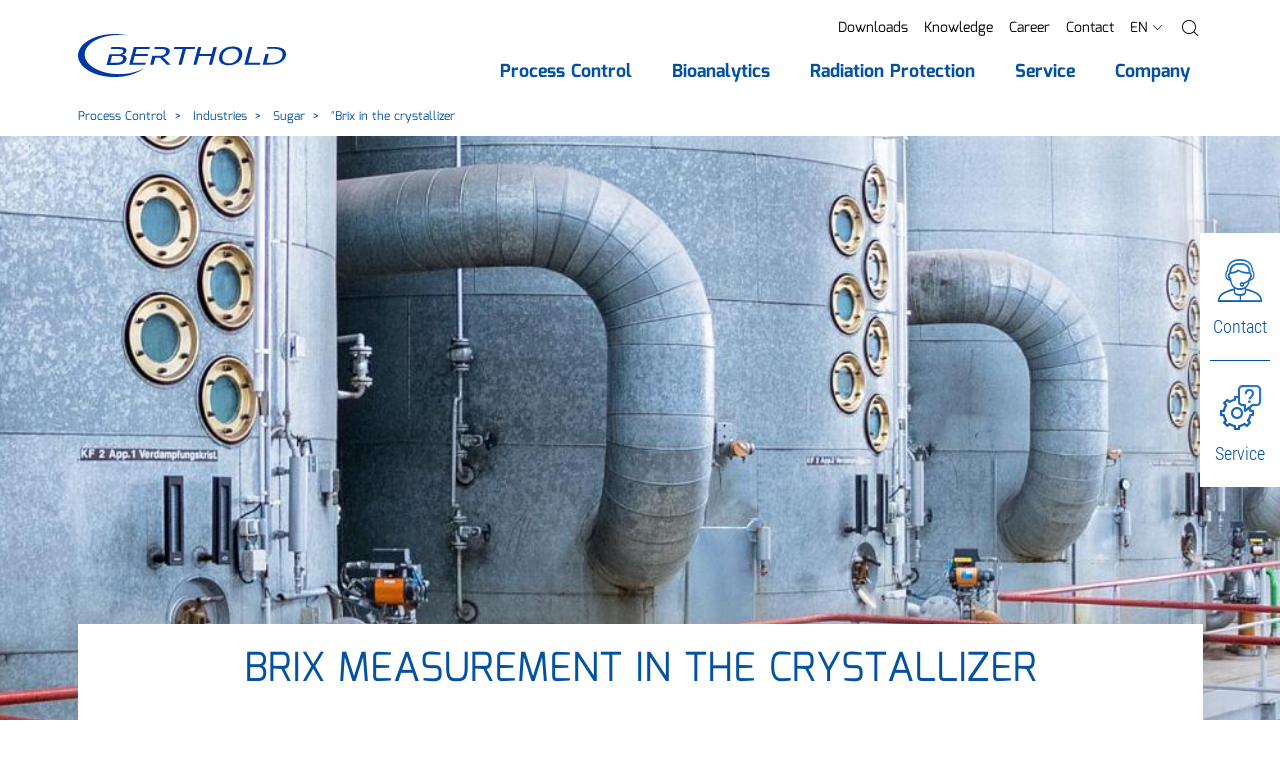

--- FILE ---
content_type: text/html; charset=utf-8
request_url: https://www.berthold.com/en-us/process-control/industries/sugar-industry/brix-in-the-crystallizer/
body_size: 23657
content:
<!DOCTYPE html>
<html lang="en-US">
<head>

<meta charset="utf-8">
<!-- 
	____________________________________________
	
	MOSAIQ GmbH - Performance Branding People
	Urbanstr.1
	70182 Stuttgart
	
	Tel - 0711 839 4848 0
	Web - www.mosaiq.com
	Blog - blog.mosaiq.com
	Facebook - www.facebook.com/mosaiq
	____________________________________________

	This website is powered by TYPO3 - inspiring people to share!
	TYPO3 is a free open source Content Management Framework initially created by Kasper Skaarhoj and licensed under GNU/GPL.
	TYPO3 is copyright 1998-2026 of Kasper Skaarhoj. Extensions are copyright of their respective owners.
	Information and contribution at https://typo3.org/
-->


<link rel="icon" href="/typo3conf/ext/mq_layout/Resources/Public/Images/main/icon/favicon/new_favicon.ico" type="image/vnd.microsoft.icon">
<title>Measuring °Brix in the crystallizer - Berthold Technologies GmbH &amp; Co.KG</title>
<meta http-equiv="x-ua-compatible" content="IE=edge" />
<meta name="generator" content="TYPO3 CMS" />
<meta name="description" content="With the microwave measuring system MicroPolar LB 565, the juice concentration (°Brix) is monitored throughout the crystallization process. More information..." />
<meta name="author" content="Berthold Technologies GmbH &amp; Co.KG" />
<meta name="robots" content="index,follow" />
<meta property="og:image" content="https://www.berthold.com/fileadmin/global/_processed_/a/3/csm_Brix-in-the-crystallizer_navi_7b8fb7090b.jpg" />
<meta property="og:image:url" content="https://www.berthold.com/fileadmin/global/_processed_/a/3/csm_Brix-in-the-crystallizer_navi_7b8fb7090b.jpg" />
<meta property="og:image:width" content="800" />
<meta property="og:image:height" content="420" />
<meta property="og:image:alt" content="Brix measurement at the crystallizer " />
<meta property="og:image" content="https://www.berthold.com/fileadmin/global/_processed_/a/3/csm_Brix-in-the-crystallizer_navi_7b8fb7090b.jpg" />
<meta property="og:image:url" content="https://www.berthold.com/fileadmin/global/_processed_/a/3/csm_Brix-in-the-crystallizer_navi_7b8fb7090b.jpg" />
<meta property="og:image:width" content="800" />
<meta property="og:image:height" content="420" />
<meta property="og:image:alt" content="Brix measurement at the crystallizer " />
<meta property="og:type" content="website" />
<meta property="og:site_name" content="Berthold Technologies GmbH &amp; Co.KG" />
<meta property="og:description" content="Highly accurate and reproducible Brix and concentration measurements" />
<meta property="og:title" content="°Brix in the crystallizer" />
<meta property="og:url" content="https://www.berthold.com/en-us/process-control/industries/sugar-industry/brix-in-the-crystallizer/" />
<meta name="twitter:card" content="summary" />
<meta name="twitter:description" content="With the microwave measuring system MicroPolar LB 565, the juice concentration (°Brix) is monitored throughout the crystallization process. More information..." />
<meta name="twitter:title" content="Measuring °Brix in the crystallizer - Berthold Technologies GmbH &amp; Co.KG" />
<meta name="copyright" content="Berthold Technologies GmbH &amp; Co.KG" />
<meta name="made" content="info@berthold.com" />
<meta name="reply-to" content="info@berthold.com" />
<meta name="rating" content="general" />
<meta name="distribution" content="global" />
<meta name="date" content="2025-04-09T08:10:58+02:00" />
<meta name="revisit-after" content="7 days" />
<meta name="geo.placename" content="Bad Wildbad" />
<meta name="geo.region" content="Baden-Württemberg" />
<meta name="google-site-verification" content="7ERj75XOR2bxzgp6sD8ySB7pjFaS7frDIJxk0KKgjao" />
<meta name="og:email" content="info@berthold.com" />
<meta name="og:latitude" content="48.7565104" />
<meta name="og:longitude" content="8.5516286" />
<meta name="og:locality" content="Bad Wildbad" />
<meta name="og:postal-code" content="75323" />
<meta name="og:country-name" content="DE" />
<meta name="geo.position" content="48.7565104,8.5516286" />


<link rel="stylesheet" href="/typo3temp/assets/css/7015c8c4ac5ff815b57530b221005fc6.1725036258.css" media="all">
<link rel="stylesheet" href="/typo3conf/ext/mq_layout/Resources/Public/Css/lib/mediaelement-and-player.min.1726489570.css" media="all">
<link rel="stylesheet" href="/typo3conf/ext/mq_layout/Resources/Public/Css/pagetree_3.1727178366.css" media="all">




<script src="/typo3conf/ext/mq_layout/Resources/Public/Javascript/lib/header.1726489571.js"></script>



        <script src="https://ccm.mosaiq.com/ccm/app.js?apiKey=2abaebbc4c3f06b9b76d65cdd0bf04ceae0d2c52853ffe7e&amp;domain=c461c15&amp;lang=en_US" referrerpolicy="origin"></script>	<meta name="viewport" content="width=device-width, initial-scale=1.0, user-scalable=0">

	<!-- http://webdesignerwall.com/tutorials/iphone-safari-viewport-scaling-bug -->
	<script>
		(function(doc) {
			var addEvent = 'addEventListener',
			type = 'gesturestart',
			qsa = 'querySelectorAll',
			scales = [1, 1],
			meta = qsa in doc ? doc[qsa]('meta[name=viewport]') : [];

			function fix() {
				meta.content = 'width=device-width,minimum-scale=' + scales[0] + ',maximum-scale=' + scales[1];
				doc.removeEventListener(type, fix, true);
			}

			if ((meta = meta[meta.length - 1]) && addEvent in doc){
				fix();
				scales = [.25, 1.6];
				doc[addEvent](type, fix, true);
			}
		}(document));
	</script>
<link rel="alternate" hreflang="cn-zh" href="https://www.berthold.cn/process-control/industries/sugar-measurement-solutions/brix-in-the-crystallizer/" />
<link rel="alternate" hreflang="de" href="https://www.berthold.com/de/prozessmesstechnik/industrien/zucker-messloesungen/brix-im-kristallisator/" />
<link rel="alternate" hreflang="en-in" href="https://www.berthold.com/en-in/process-control/industries/sugar-measurement-solutions/brix-in-the-crystallizer/" />
<link rel="alternate" hreflang="en-us" href="https://www.berthold.com/en-us/process-control/industries/sugar-industry/brix-in-the-crystallizer/" />
<link rel="alternate" hreflang="es-es" href="https://www.berthold.com/es/control-de-procesos/industrias/soluciones-de-medicion-azucarera/brix-en-el-cristalizador/" />
<link rel="alternate" hreflang="fr-fr" href="https://www.berthold.com/fr-fr/process-control/industries/solutions-de-mesure-pour-lindustrie-sucriere/mesure-du-brix-dans-le-cristalliseur/" />
<link rel="alternate" hreflang="it-it" href="https://www.berthold.com/it-it/controllo-di-processo/industrie/soluzioni-di-misura-per-dello-zucchero/brix-nel-cristallizzatore/" />
<link rel="alternate" hreflang="x-default" href="https://www.berthold.com/en/process-control/industries/sugar-measurement-solutions/brix-in-the-crystallizer/" />
<!-- Matomo -->
<script>
  var _paq = window._paq = window._paq || [];
  /* tracker methods like "setCustomDimension" should be called before "trackPageView" */
  _paq.push(['trackPageView']);
  _paq.push(['enableLinkTracking']);
  (function() {
    var u="https://berthold.matomo.cloud/";
    _paq.push(['setTrackerUrl', u+'matomo.php']);
    _paq.push(['setSiteId', '1']);
    var d=document, g=d.createElement('script'), s=d.getElementsByTagName('script')[0];
    g.async=true; g.src='//cdn.matomo.cloud/berthold.matomo.cloud/matomo.js'; s.parentNode.insertBefore(g,s);
  })();
</script>
<!-- End Matomo Code --><!-- Matomo Tag Manager -->
<script>
var _mtm = window._mtm = window._mtm || [];
_mtm.push({'mtm.startTime': (new Date().getTime()), 'event': 'mtm.Start'});
var d=document, g=d.createElement('script'), s=d.getElementsByTagName('script')[0];
g.async=true; g.src='https://cdn.matomo.cloud/berthold.matomo.cloud/container_ENEMkKKf.js'; s.parentNode.insertBefore(g,s);
</script>
<!-- End Matomo Tag Manager -->  <meta name="apple-mobile-web-app-title" content="Berthold Technologies GmbH & Co.KG">
  <link rel="apple-touch-icon" href="/typo3conf/ext/mq_layout/Resources/Public/Images/main/icon/favicon/apple-touch-icon.png">
  <meta name="application-name" content="Berthold Technologies GmbH & Co.KG">
  <meta name="msapplication-TileColor" content="#0451a0">
  <meta name="theme-color" content="#0451a0"><script>var imprintUri = 'https://www.berthold.com/en-us/legal-notice/';var privacyUri = 'https://www.berthold.com/en-us/privacy-policy/';      function updateDetailPrivacyLinks(evt) {
          var modalListener = setInterval(
              function () {
                  var detailModal = document.getElementById('ccm-details');
                  if (typeof detailModal != "undefined" && detailModal != null) {
                      clearInterval(modalListener);
                      var privacyLinks = document.querySelectorAll('#ccm-details a[href="#privacy"]');
                      for(var i = 0; i < privacyLinks.length; i++) {
                          privacyLinks[i].href = privacyUri;
                          privacyLinks[i].innerText = privacyUri;
                      }
                      var detailLinks = document.querySelectorAll('[data-ccm-modal="ccm-details"]');
                      for(var i = 0; i < detailLinks.length; i++) {
                          detailLinks[i].removeEventListener('click', updateDetailPrivacyLinks);
                      }
                  }
              },
              50);
      };

      function updateFooterPrivacyLinks() {
          var modalListener = setInterval(
              function () {
                  imprintLinks = document.querySelectorAll('#ccm-widget .ccm-link-container a[href="#imprint"], #ccm-control-panel .ccm-link-container a[href="#imprint"]');
                  if (typeof imprintLinks != "undefined" && imprintLinks != null && imprintUri) {
                      for(var i = 0; i < imprintLinks.length; i++) {
                          imprintLinks[i].href = imprintUri;
                      }
                  }

                  privacyLinks = document.querySelectorAll('#ccm-widget .ccm-link-container a[href="#privacy"], #ccm-control-panel .ccm-link-container a[href="#privacy"]');
                  if (typeof privacyLinks != "undefined" && privacyLinks != null && privacyUri) {
                      for(var i = 0; i < privacyLinks.length; i++) {
                          privacyLinks[i].href = privacyUri;
                      }
                  }

                  var detailLinks = document.querySelectorAll('[data-ccm-modal="ccm-details"]');
                  for(var i = 0; i < detailLinks.length; i++) {
                      detailLinks[i].addEventListener('click', updateDetailPrivacyLinks, false);
                  }
              },
              50);
      };

      window.addEventListener('ccm19WidgetLoaded', function() {
          if (typeof CCM != "undefined" && (
                  location.href == imprintUri ||
                  location.href == privacyUri)) {
              document.getElementById('ccm-widget').style.display = 'none';
              document.getElementById('ccm-widget').classList.remove('ccm-show');
              Array.from(document.querySelectorAll('html,body')).map(elem => elem.classList.remove('ccm-blocked'));
              //CCM.closeWidget();
          }
      });

      window.addEventListener('ccm19WidgetOpened', function() {
          updateFooterPrivacyLinks();
      });

      // substitute footer link
      $( document ).ready(function() {
          $('[target="mq-cookieconsent"]').click(function (event) {
              if (typeof CCM != "undefined") {
                  event.preventDefault();
                  CCM.openWidget();
              }
          });
      });

      // reload after changing ccm settings
      window.addEventListener("ccm19WidgetClosed", function() {
        location.reload();
      });</script>        <!-- Global site tag (gtag.js) - Google Analytics -->
        <script async src="https://www.googletagmanager.com/gtag/js?id=UA-203786-1"></script>
        <script>
          window.dataLayer = window.dataLayer || [];
          function gtag(){dataLayer.push(arguments);}
          gtag('js', new Date());

          gtag('config', 'UA-203786-1');
        </script>    <script async src="https://www.googletagmanager.com/gtag/js?id=AW-1071004467"></script>
    <script>
      window.dataLayer = window.dataLayer || [];
      function gtag(){dataLayer.push(arguments);}
      gtag('js', new Date());

      gtag('config', 'AW-1071004467');
    </script>
<link rel="canonical" href="https://www.berthold.com/en-us/process-control/industries/sugar-industry/brix-in-the-crystallizer/"/>

</head>
<body id="uid-1072">



        <script>
            var tableFilter = 'Filter';
            var tableFilterShowAll = 'Show all';
        </script>
        <div class="pagets__20">
            <header id="header">
                
        
        
        
    
            <div class="sticky-navigation">
                <div class="navbar-wrap">
                    <div class="container">
                        <nav class="row navbar navbar-expand-xl">
                            <a href="/en-us/" title="Back to homepage of Berthold Technologies GmbH &amp; Co.KG" class="col-6 col-sm-auto"><img src="/typo3conf/ext/mq_layout/Resources/Public/Images/main/layout/logo.svg" width="208" height="43"  class="img-fluid"  alt="Back to homepage of Berthold Technologies GmbH &amp; Co.KG" ></a>
                            <div class="col-6 col-sm-auto justify-content-end d-xl-none row">
                                
                                <a class="col-auto d-block d-xl-none menuBtn" href="/en-us/search/">
                                    <i class="gl gl-magnifying-glass"></i>
                                </a>
                                <button class="col-auto navbar-toggler" type="button" data-toggle="collapse" data-target="#navbarNav" aria-controls="navbarNav" aria-expanded="false" aria-label="Toggle navigation">
                                    <i class="gl gl-menu"></i>
                                    <span class="sr-only">Menu</span>
                                </button>
                            </div>
                            <div id="navbarNav" class="collapse navbar-collapse justify-content-end">
                                <div>
                                    
    
    
        <ul id="metanavi" class="metanavigation nav justify-content-end">
            
                

                
                        <li class="nav-item first">
                            <a class="nav-link" href="/en-us/downloads/" title="Downloads">Downloads</a>
                        </li>
                    
            
                

                
                        <li class="nav-item ">
                            <a class="nav-link" href="/en-us/knowledge/" title="Knowledge">Knowledge</a>
                        </li>
                    
            
                

                
                        <li class="nav-item ">
                            <a class="nav-link" href="/en-us/company/career/" title="Career">Career</a>
                        </li>
                    
            
                

                
                        <li class="nav-item last">
                            <a class="nav-link" href="/en-us/company/contact-us/" title="Contact">Contact</a>
                        </li>
                    
            

            

            
                
                    
                        <li class="nav-item dropdown d-xl-none">
                            <a class="nav-link" href="#languageFlyout" data-toggle="collapse" role="button" aria-expanded="false" aria-controls="languageFlyout">
                                
                                <span class="text-uppercase">en</span> <i class="gl gl-right-arrow gl-l fake-caret"></i>
                            </a>
                        </li>
                        <li class="nav-item dropdown with-backdrop d-none d-xl-block">
                            <a class="nav-link" class="nav-link" href="#" data-toggle="dropdown" aria-haspopup="true" aria-expanded="false">
                                
                                <span class="text-uppercase">en</span> <i class="gl gl-right-arrow gl-l fake-caret"></i>
                            </a>
                            <div id="metaFlyout-1" class="dropdown-menu dropdown-menu-meta">
                                
    
    
    
    
    

    <div class="langflyout">
        <div class="langmenu-outer">
            <div class="langmenu-headline text-black text-uppercase">Country and language selection</div>
            <nav class="langmenu">
                
                        
                        
                    

                
                
                        
                        <div class="lang-wrap">
                            <div class="col lang-item b-r"><div><span class="flag flag-global"></span><span>Global</span></div></div>
                            <div class="col lang-item"><div><a href="https://www.berthold.com/en/"><span>English</span></a></div></div>
                        </div>
                        <div class="lang-wrap">
                            <div class="col lang-item b-r"><div><span class="flag flag-de"></span><span>Deutschland</span></div></div>
                            <div class="col lang-item"><div><a href="https://www.berthold.com/de/"><span>Deutsch</span></a></div></div>
                        </div>
                        <div class="lang-wrap">
                            <div class="col lang-item b-r"><div><span class="flag flag-es"></span><span>Spain</span></div></div>
                            <div class="col lang-item"><div><a href="https://www.berthold.com/es/"><span>Español</span></a></div></div>
                        </div>
                        <div class="lang-wrap">
                            <div class="col lang-item b-r"><div><span class="flag flag-in"></span><span>India</span></div></div>
                            <div class="col lang-item"><div><a href="https://www.berthold.com/es/"><span>English</span></a></div></div>
                        </div>
                    

                
                
    
        
        
                
                        <div class="lang-wrap">
                            <div class="col lang-item b-r"><div><span class="flag flag-us"></span><span>USA</span></div></div>
                            <div class="col lang-item"><div><a href="/en-us/process-control/industries/sugar-industry/brix-in-the-crystallizer/"><span>English</span></a>
                        </div>
                    
                
                    </div></div>
                
            
    


                
                
                        <div class="lang-wrap">
                            <div class="col lang-item b-r"><div><span class="flag flag-fr"></span><span>France</span></div></div>
                            <div class="col lang-item"><div><a href="https://www.berthold.com/fr-fr/"><span>Français</span></a></div></div>
                        </div>
                    

                
                
                        <div class="lang-wrap">
                            <div class="col lang-item b-r"><div><span class="flag flag-it"></span><span>Italy</span></div></div>
                            <div class="col lang-item"><div><a href="https://www.berthold.com/it-it/"><span>Italiano</span></a></div></div>
                        </div>
                    

                
                
                        <div class="lang-wrap">
                            <div class="col lang-item b-r"><div><span class="flag flag-cn"></span><span>China</span></div></div>
                            <div class="col lang-item"><div><a href="https://www.berthold.cn"><span>Chinese</span></a></div></div>
                        </div>
                    
            </nav>
            <button class="dropdown-flyout-close" type="button" aria-expanded="true">
                <i class="gl gl-plus-symbol"></i>
                <span class="sr-only">Close Main Nav Flyout</span>
            </button>
        </div>
    </div>


                            </div>
                        </li>
                    
                
            
            <li class="nav-item nav-search dropdown with-backdrop d-none d-xl-block">
                <a class="nav-link" href='#' role="button" data-toggle="dropdown" aria-expanded="false">
                    <i class="gl gl-magnifying-glass"></i><span class="sr-only">Search</span></i>
                </a>
                <div class="dropdown-menu dropdown-menu-meta">
                    
<div class="tx-mq-solr tx-solr layout-default predef-header-search-0" ><div class="search-box"><div class="search-box-headline">Search</div><form data-suggest="https://www.berthold.com/en-us/solrautosuggest?tx_mqsolr_search[page]=1072&amp;tx_mqsolr_search[predef]=header-search&amp;tx_mqsolr_search[queryType]=suggest&amp;tx_solr[additionalFilters][0]=includeInSearch_boolS%3A1&amp;tx_solr[additionalFilters][1]=(endtime%3A%5BNOW+TO+%2A%5D+OR+%28%2A%3A%2A+NOT+endtime%3A%5B%2A+TO+%2A%5D%29)&amp;tx_solr[additionalFilters][2]=(starttime_dateS%3A%5B%2A+TO+NOW%5D+OR+%28%2A%3A%2A+NOT+starttime_dateS%3A%5B%2A+TO+%2A%5D%29)" data-suggest-header="Top search results" data-suggest-header-none="" data-suggest-header-defaultSuggestion="" data-suggest-header-defaultDocument="" method="post" name="search" class="search-box-form" id="search-form-metanav" action="/en-us/search/#main-content"><div><input type="hidden" name="tx_mqsolr_search[__referrer][@extension]" value="MqSolr" /><input type="hidden" name="tx_mqsolr_search[__referrer][@controller]" value="Search" /><input type="hidden" name="tx_mqsolr_search[__referrer][@action]" value="search" /><input type="hidden" name="tx_mqsolr_search[__referrer][arguments]" value="YTowOnt9445ff3c2f92461be077e96183cc305ef9330b7ca" /><input type="hidden" name="tx_mqsolr_search[__referrer][@request]" value="{&quot;@extension&quot;:&quot;MqSolr&quot;,&quot;@controller&quot;:&quot;Search&quot;,&quot;@action&quot;:&quot;search&quot;}c218b2b200070facefb5e83142e2ce3ab3980f33" /><input type="hidden" name="tx_mqsolr_search[__trustedProperties]" value="{&quot;searchParams&quot;:{&quot;q&quot;:1}}fe7add54ff64f9a6f9350325a9254581358fe986" /></div><input aria-label="search" aria-describedby="searchNavAdd" data-autocomplete="on" placeholder="Enter a search term" class="search-box-input form-control tx-solr-q tx-solr-suggest" type="text" name="tx_mqsolr_search[searchParams][q]" value="" /><button class="btn btn-primary"
                    type="submit"
                    form="search-form-metanav"
                    id="searchNavAdd">
                Find
            </button></form><button class="dropdown-flyout-close" type="button" aria-expanded="true"><i class="gl gl-plus-symbol"></i><span class="sr-only">Close Main Nav Flyout</span></button></div></div>



                </div>
            </li>
        </ul>

    

                                    <div class="mobile-nav-only d-xl-none">
                                        
                                            <div class="collapse" id="languageFlyout">
                                                
    
    
    
    
    

    <div class="langflyout">
        <div class="langmenu-outer">
            <div class="langmenu-headline text-black text-uppercase">Country and language selection</div>
            <nav class="langmenu">
                
                        
                        
                    

                
                
                        
                        <div class="lang-wrap">
                            <div class="col lang-item b-r"><div><span class="flag flag-global"></span><span>Global</span></div></div>
                            <div class="col lang-item"><div><a href="https://www.berthold.com/en/"><span>English</span></a></div></div>
                        </div>
                        <div class="lang-wrap">
                            <div class="col lang-item b-r"><div><span class="flag flag-de"></span><span>Deutschland</span></div></div>
                            <div class="col lang-item"><div><a href="https://www.berthold.com/de/"><span>Deutsch</span></a></div></div>
                        </div>
                        <div class="lang-wrap">
                            <div class="col lang-item b-r"><div><span class="flag flag-es"></span><span>Spain</span></div></div>
                            <div class="col lang-item"><div><a href="https://www.berthold.com/es/"><span>Español</span></a></div></div>
                        </div>
                        <div class="lang-wrap">
                            <div class="col lang-item b-r"><div><span class="flag flag-in"></span><span>India</span></div></div>
                            <div class="col lang-item"><div><a href="https://www.berthold.com/es/"><span>English</span></a></div></div>
                        </div>
                    

                
                
    
        
        
                
                        <div class="lang-wrap">
                            <div class="col lang-item b-r"><div><span class="flag flag-us"></span><span>USA</span></div></div>
                            <div class="col lang-item"><div><a href="/en-us/process-control/industries/sugar-industry/brix-in-the-crystallizer/"><span>English</span></a>
                        </div>
                    
                
                    </div></div>
                
            
    


                
                
                        <div class="lang-wrap">
                            <div class="col lang-item b-r"><div><span class="flag flag-fr"></span><span>France</span></div></div>
                            <div class="col lang-item"><div><a href="https://www.berthold.com/fr-fr/"><span>Français</span></a></div></div>
                        </div>
                    

                
                
                        <div class="lang-wrap">
                            <div class="col lang-item b-r"><div><span class="flag flag-it"></span><span>Italy</span></div></div>
                            <div class="col lang-item"><div><a href="https://www.berthold.com/it-it/"><span>Italiano</span></a></div></div>
                        </div>
                    

                
                
                        <div class="lang-wrap">
                            <div class="col lang-item b-r"><div><span class="flag flag-cn"></span><span>China</span></div></div>
                            <div class="col lang-item"><div><a href="https://www.berthold.cn"><span>Chinese</span></a></div></div>
                        </div>
                    
            </nav>
            <button class="dropdown-flyout-close" type="button" aria-expanded="true">
                <i class="gl gl-plus-symbol"></i>
                <span class="sr-only">Close Main Nav Flyout</span>
            </button>
        </div>
    </div>


                                            </div>
                                        
                                    </div>
                                    
    
    <ul class="main-nav navbar-nav">
        
            
                <li class="dropdown dropdown-l1">
                    
    

    
            <a class="menu-item menu-item-l1 dropdown-toggle first active" href='/en-us/process-control/' role="button" data-toggle="dropdown" aria-expanded="false">
                <span>Process Control</span>
            </a>
        

                    
                        
    <div class="dropdown-menu dropdown-menu-l2 dropdown-menu-decoration fixed-height">
        <div class="container">
            <div class="row dropdown-background">
                

                <ul class="dropdown-inner dropdown-inner-l2">
                    <li class="menu-item-overview">
                        <a href="/en-us/process-control/" class="menu-item menu-item-parent">
                            Process Control
                        </a>
                        <span class="menu-item-overview-label">To Overview</span>
                    </li>
                    
                        <li class="list-item list-item-l2 dropdown dropdown-l2">
                            
    

    
            <a class="menu-item menu-item-l2 dropdown-toggle first" href='/en-us/process-control/products/' role="button" data-toggle="dropdown" aria-expanded="false">
                <span>Products</span>
            </a>
        

                            
                                
    <div class="dropdown-menu dropdown-menu-l3">
        <ul class="dropdown-inner">
            <li class="menu-item-overview">
                <a href="/en-us/process-control/products/" class="menu-item menu-item-parent">
                    Products
                </a>
                <span class="menu-item-overview-label">To Overview</span>
            </li>
            
                <li class="dropdown dropdown-l3">
                    
    

    
            <a class="menu-item menu-item-l3 dropdown-toggle first" href='/en-us/process-control/products/level-measurement/' role="button" data-toggle="dropdown" aria-expanded="false">
                <span>Level Measurement</span>
            </a>
        

                    
                        
    <div class="dropdown-menu dropdown-menu-l4">
        <ul class="dropdown-inner">
            <li class="menu-item-overview">
                <a href="/en-us/process-control/products/level-measurement/" class="menu-item menu-item-parent">
                    Level Measurement
                </a>
                <span class="menu-item-overview-label">To Overview</span>
            </li>
            
                <li class="dropdown dropdown-l4">
                    
    

    
            <a class="menu-item menu-item-l4 dropdown-toggle first" href='/en-us/process-control/products/level-measurement/continuous-level-measurement/' role="button" data-toggle="dropdown" aria-expanded="false">
                <span>Continuous Level Measurement</span>
            </a>
        

                    
                        
    <div class="dropdown-menu dropdown-menu-l5">
        <ul class="dropdown-inner">
            <li class="menu-item-overview">
                <a href="/en-us/process-control/products/level-measurement/continuous-level-measurement/" class="menu-item menu-item-parent">
                    Continuous Level Measurement
                </a>
                <span class="menu-item-overview-label">To Overview</span>
            </li>
            
                <li class="dropdown dropdown-l5">
                    
    

    
            <a href="/en-us/process-control/products/detector-series/loopseries-lb-430-level-and-density-detector/" class="menu-item menu-item-l5 first" role="button">
                <span>LoopSeries LB 430</span>
            </a>
        

                    
                </li>
            
                <li class="dropdown dropdown-l5">
                    
    

    
            <a href="/en-us/process-control/products/level-measurement/continuous-level-measurement/duoseries-lb-470-level-measurement/" class="menu-item menu-item-l5 " role="button">
                <span>DuoSeries LB 470</span>
            </a>
        

                    
                </li>
            
                <li class="dropdown dropdown-l5">
                    
    

    
            <a href="/en-us/process-control/products/level-measurement/continuous-level-measurement/lb-476-level/" class="menu-item menu-item-l5 " role="button">
                <span>LB 476 Level+</span>
            </a>
        

                    
                </li>
            
                <li class="dropdown dropdown-l5">
                    
    

    
            <a href="/en-us/process-control/products/level-measurement/continuous-level-measurement/sensseries-lb-480-detector-for-level-measurement/" class="menu-item menu-item-l5 last" role="button">
                <span>SENSseries LB&nbsp;480&nbsp;L</span>
            </a>
        

                    
                </li>
            
        </ul>
    </div>

                    
                </li>
            
                <li class="dropdown dropdown-l4">
                    
    

    
            <a class="menu-item menu-item-l4 dropdown-toggle " href='/en-us/process-control/products/level-measurement/multiphase-level-interface-measurement/' role="button" data-toggle="dropdown" aria-expanded="false">
                <span>Multiphase / Interface Measurement</span>
            </a>
        

                    
                        
    <div class="dropdown-menu dropdown-menu-l5">
        <ul class="dropdown-inner">
            <li class="menu-item-overview">
                <a href="/en-us/process-control/products/level-measurement/multiphase-level-interface-measurement/" class="menu-item menu-item-parent">
                    Multiphase / Interface Measurement
                </a>
                <span class="menu-item-overview-label">To Overview</span>
            </li>
            
                <li class="dropdown dropdown-l5">
                    
    

    
            <a href="/en-us/process-control/products/level-measurement/multiphase-level-interface-measurement/emulsionsens-multiphase-level-measurement/" class="menu-item menu-item-l5 first last" role="button">
                <span>EmulsionSENS</span>
            </a>
        

                    
                </li>
            
        </ul>
    </div>

                    
                </li>
            
                <li class="dropdown dropdown-l4">
                    
    

    
            <a class="menu-item menu-item-l4 dropdown-toggle " href='/en-us/process-control/products/level-measurement/level-switch-measurement/' role="button" data-toggle="dropdown" aria-expanded="false">
                <span>Level Switch Measurement</span>
            </a>
        

                    
                        
    <div class="dropdown-menu dropdown-menu-l5">
        <ul class="dropdown-inner">
            <li class="menu-item-overview">
                <a href="/en-us/process-control/products/level-measurement/level-switch-measurement/" class="menu-item menu-item-parent">
                    Level Switch Measurement
                </a>
                <span class="menu-item-overview-label">To Overview</span>
            </li>
            
                <li class="dropdown dropdown-l5">
                    
    

    
            <a href="/en-us/process-control/products/level-measurement/duoseries-lb-473/" class="menu-item menu-item-l5 first" role="button">
                <span>DuoSeries LB 473</span>
            </a>
        

                    
                </li>
            
                <li class="dropdown dropdown-l5">
                    
    

    
            <a href="/en-us/process-control/products/level-measurement/level-switch-measurement/mini-switch-lb-471-level-switch-measurement/" class="menu-item menu-item-l5 " role="button">
                <span>Mini-Switch LB 471</span>
            </a>
        

                    
                </li>
            
                <li class="dropdown dropdown-l5">
                    
    

    
            <a href="https://www.berthold.com/fr-fr/process-control/produits-pour-le-process-control/detecteur-series/lb-430-loopseries-detecteur-pour-mesures-de-niveau-et-de-densite/" class="menu-item menu-item-l5 " role="button">
                <span>LoopSeries LB 430</span>
            </a>
        

                    
                </li>
            
                <li class="dropdown dropdown-l5">
                    
    

    
            <a href="/en-us/process-control/products/density-measurement/smartseries-lb-414-gamma-density-detector/" class="menu-item menu-item-l5 " role="button">
                <span>SmartSeries LB&nbsp;414</span>
            </a>
        

                    
                </li>
            
                <li class="dropdown dropdown-l5">
                    
    

    
            <a href="/en-us/process-control/products/level-measurement/level-switch-measurement/sensseries-lb-480-level-switch-measurement/" class="menu-item menu-item-l5 last" role="button">
                <span>SENSseries LB&nbsp;480&nbsp;LS</span>
            </a>
        

                    
                </li>
            
        </ul>
    </div>

                    
                </li>
            
                <li class="dropdown dropdown-l4">
                    
    

    
            <a class="menu-item menu-item-l4 dropdown-toggle last" href='/en-us/process-control/products/level-measurement/mold-level-measurement/' role="button" data-toggle="dropdown" aria-expanded="false">
                <span>Mold Level Measurement</span>
            </a>
        

                    
                        
    <div class="dropdown-menu dropdown-menu-l5">
        <ul class="dropdown-inner">
            <li class="menu-item-overview">
                <a href="/en-us/process-control/products/level-measurement/mold-level-measurement/" class="menu-item menu-item-parent">
                    Mold Level Measurement
                </a>
                <span class="menu-item-overview-label">To Overview</span>
            </li>
            
                <li class="dropdown dropdown-l5">
                    
    

    
            <a href="/en-us/process-control/products/level-measurement/mold-level-measurement/castxpert-lb-452-mold-level-measurement/" class="menu-item menu-item-l5 first" role="button">
                <span>castXpert LB 452</span>
            </a>
        

                    
                </li>
            
                <li class="dropdown dropdown-l5">
                    
    

    
            <a href="/en-us/process-control/products/level-measurement/mold-level-measurement/gammacast-radiometric-mold-level-detector/" class="menu-item menu-item-l5 " role="button">
                <span>GAMMAcast</span>
            </a>
        

                    
                </li>
            
                <li class="dropdown dropdown-l5">
                    
    

    
            <a href="/en-us/process-control/products/level-measurement/mold-level-measurement/congauge-lb-6755-radiometric-detector/" class="menu-item menu-item-l5 last" role="button">
                <span>CONGAUGE LB 6755</span>
            </a>
        

                    
                </li>
            
        </ul>
    </div>

                    
                </li>
            
        </ul>
    </div>

                    
                </li>
            
                <li class="dropdown dropdown-l3">
                    
    

    
            <a class="menu-item menu-item-l3 dropdown-toggle " href='/en-us/process-control/products/density-measurement/' role="button" data-toggle="dropdown" aria-expanded="false">
                <span>Density Measurement</span>
            </a>
        

                    
                        
    <div class="dropdown-menu dropdown-menu-l4">
        <ul class="dropdown-inner">
            <li class="menu-item-overview">
                <a href="/en-us/process-control/products/density-measurement/" class="menu-item menu-item-parent">
                    Density Measurement
                </a>
                <span class="menu-item-overview-label">To Overview</span>
            </li>
            
                <li class="dropdown dropdown-l4">
                    
    

    
            <a href="https://www.berthold.com/fr-fr/process-control/produits-pour-le-process-control/detecteur-series/lb-430-loopseries-detecteur-pour-mesures-de-niveau-et-de-densite/" class="menu-item menu-item-l4 first" role="button">
                <span>LoopSeries LB 430</span>
            </a>
        

                    
                </li>
            
                <li class="dropdown dropdown-l4">
                    
    

    
            <a href="/en-us/process-control/products/density-measurement/duoseries-lb-474-density-measurement/" class="menu-item menu-item-l4 " role="button">
                <span>DuoSeries LB&nbsp;474</span>
            </a>
        

                    
                </li>
            
                <li class="dropdown dropdown-l4">
                    
    

    
            <a href="/en-us/process-control/products/density-measurement/sensseries-lb-480-density-measurement/" class="menu-item menu-item-l4 " role="button">
                <span>SENSseries LB&nbsp;480&nbsp;D</span>
            </a>
        

                    
                </li>
            
                <li class="dropdown dropdown-l4">
                    
    

    
            <a href="/en-us/process-control/products/density-measurement/smartseries-lb-414-gamma-density-detector/" class="menu-item menu-item-l4 " role="button">
                <span>SmartSeries LB&nbsp;414</span>
            </a>
        

                    
                </li>
            
                <li class="dropdown dropdown-l4">
                    
    

    
            <a href="/en-us/process-control/products/density-measurement/inlinesens-density-measuring-cell/" class="menu-item menu-item-l4 last" role="button">
                <span>InlineSENS</span>
            </a>
        

                    
                </li>
            
        </ul>
    </div>

                    
                </li>
            
                <li class="dropdown dropdown-l3">
                    
    

    
            <a class="menu-item menu-item-l3 dropdown-toggle " href='/en-us/process-control/products/bulk-flow-and-throughput-measurement/' role="button" data-toggle="dropdown" aria-expanded="false">
                <span>Bulk Flow Measurement</span>
            </a>
        

                    
                        
    <div class="dropdown-menu dropdown-menu-l4">
        <ul class="dropdown-inner">
            <li class="menu-item-overview">
                <a href="/en-us/process-control/products/bulk-flow-and-throughput-measurement/" class="menu-item menu-item-parent">
                    Bulk Flow Measurement
                </a>
                <span class="menu-item-overview-label">To Overview</span>
            </li>
            
                <li class="dropdown dropdown-l4">
                    
    

    
            <a href="/en-us/process-control/products/bulk-flow-and-throughput-measurement/duoseries-lb-472-bulk-flow-measurement/" class="menu-item menu-item-l4 first last" role="button">
                <span>DuoSeries LB 472</span>
            </a>
        

                    
                </li>
            
        </ul>
    </div>

                    
                </li>
            
                <li class="dropdown dropdown-l3">
                    
    

    
            <a class="menu-item menu-item-l3 dropdown-toggle " href='/en-us/process-control/products/online-moisture-measurement/' role="button" data-toggle="dropdown" aria-expanded="false">
                <span>Online Moisture Measurement</span>
            </a>
        

                    
                        
    <div class="dropdown-menu dropdown-menu-l4">
        <ul class="dropdown-inner">
            <li class="menu-item-overview">
                <a href="/en-us/process-control/products/online-moisture-measurement/" class="menu-item menu-item-parent">
                    Online Moisture Measurement
                </a>
                <span class="menu-item-overview-label">To Overview</span>
            </li>
            
                <li class="dropdown dropdown-l4">
                    
    

    
            <a class="menu-item menu-item-l4 dropdown-toggle first" href='/en-us/process-control/products/online-moisture-measurement/micropolar-lb-567-568-microwave-moisture-analyzer/' role="button" data-toggle="dropdown" aria-expanded="false">
                <span>MicroPolar LB 567/568</span>
            </a>
        

                    
                        
    <div class="dropdown-menu dropdown-menu-l5">
        <ul class="dropdown-inner">
            <li class="menu-item-overview">
                <a href="/en-us/process-control/products/online-moisture-measurement/micropolar-lb-567-568-microwave-moisture-analyzer/" class="menu-item menu-item-parent">
                    MicroPolar LB 567/568
                </a>
                <span class="menu-item-overview-label">To Overview</span>
            </li>
            
                <li class="dropdown dropdown-l5">
                    
    

    
            <a href="/en-us/process-control/products/online-moisture-measurement/micropolar-lb-567-568-microwave-moisture-analyzer/horn-antennas-for-microwave-measurement/" class="menu-item menu-item-l5 first last" role="button">
                <span>Horn antennas</span>
            </a>
        

                    
                </li>
            
        </ul>
    </div>

                    
                </li>
            
                <li class="dropdown dropdown-l4">
                    
    

    
            <a href="/en-us/process-control/products/online-moisture-measurement/radiometric-moisture-measurement-lb-350/" class="menu-item menu-item-l4 last" role="button">
                <span>LB 350</span>
            </a>
        

                    
                </li>
            
        </ul>
    </div>

                    
                </li>
            
                <li class="dropdown dropdown-l3">
                    
    

    
            <a class="menu-item menu-item-l3 dropdown-toggle " href='/en-us/process-control/products/concentration-measurement/' role="button" data-toggle="dropdown" aria-expanded="false">
                <span>Concentration Measurement</span>
            </a>
        

                    
                        
    <div class="dropdown-menu dropdown-menu-l4">
        <ul class="dropdown-inner">
            <li class="menu-item-overview">
                <a href="/en-us/process-control/products/concentration-measurement/" class="menu-item menu-item-parent">
                    Concentration Measurement
                </a>
                <span class="menu-item-overview-label">To Overview</span>
            </li>
            
                <li class="dropdown dropdown-l4">
                    
    

    
            <a href="/en-us/process-control/products/concentration-measurement/micropolar-lb-566/" class="menu-item menu-item-l4 first" role="button">
                <span>MicroPolar LB 566</span>
            </a>
        

                    
                </li>
            
                <li class="dropdown dropdown-l4">
                    
    

    
            <a href="/en-us/process-control/products/concentration-measurement/micropolar-brix-lb-565/" class="menu-item menu-item-l4 last" role="button">
                <span>MicroPolar Brix LB 565</span>
            </a>
        

                    
                </li>
            
        </ul>
    </div>

                    
                </li>
            
                <li class="dropdown dropdown-l3">
                    
    

    
            <a class="menu-item menu-item-l3 dropdown-toggle " href='/en-us/process-control/products/sources-and-shields/' role="button" data-toggle="dropdown" aria-expanded="false">
                <span>Sources and shields</span>
            </a>
        

                    
                        
    <div class="dropdown-menu dropdown-menu-l4">
        <ul class="dropdown-inner">
            <li class="menu-item-overview">
                <a href="/en-us/process-control/products/sources-and-shields/" class="menu-item menu-item-parent">
                    Sources and shields
                </a>
                <span class="menu-item-overview-label">To Overview</span>
            </li>
            
                <li class="dropdown dropdown-l4">
                    
    

    
            <a class="menu-item menu-item-l4 dropdown-toggle first" href='/en-us/process-control/products/sources-and-shields/shields/' role="button" data-toggle="dropdown" aria-expanded="false">
                <span>Shields</span>
            </a>
        

                    
                        
    <div class="dropdown-menu dropdown-menu-l5">
        <ul class="dropdown-inner">
            <li class="menu-item-overview">
                <a href="/en-us/process-control/products/sources-and-shields/shields/" class="menu-item menu-item-parent">
                    Shields
                </a>
                <span class="menu-item-overview-label">To Overview</span>
            </li>
            
                <li class="dropdown dropdown-l5">
                    
    

    
            <a href="/en-us/process-control/products/sources-and-shields/rod-sources/" class="menu-item menu-item-l5 first" role="button">
                <span>Rod source shields</span>
            </a>
        

                    
                </li>
            
                <li class="dropdown dropdown-l5">
                    
    

    
            <a href="/en-us/process-control/products/sources-and-shields/shields/point-sources/" class="menu-item menu-item-l5 " role="button">
                <span>Point source shields</span>
            </a>
        

                    
                </li>
            
                <li class="dropdown dropdown-l5">
                    
    

    
            <a href="/en-us/process-control/products/sources-and-shields/shields/flange-shields/" class="menu-item menu-item-l5 " role="button">
                <span>Flange shields</span>
            </a>
        

                    
                </li>
            
                <li class="dropdown dropdown-l5">
                    
    

    
            <a href="/en-us/process-control/products/sources-and-shields/shields/mould-level-shields/" class="menu-item menu-item-l5 last" role="button">
                <span>Mould level shields</span>
            </a>
        

                    
                </li>
            
        </ul>
    </div>

                    
                </li>
            
                <li class="dropdown dropdown-l4">
                    
    

    
            <a href="/en-us/process-control/products/sources-and-shields/sources/" class="menu-item menu-item-l4 last" role="button">
                <span>Sources</span>
            </a>
        

                    
                </li>
            
        </ul>
    </div>

                    
                </li>
            
                <li class="dropdown dropdown-l3">
                    
    

    
            <a class="menu-item menu-item-l3 dropdown-toggle " href='/en-us/process-control/products/detector-series/' role="button" data-toggle="dropdown" aria-expanded="false">
                <span>Detector Series</span>
            </a>
        

                    
                        
    <div class="dropdown-menu dropdown-menu-l4">
        <ul class="dropdown-inner">
            <li class="menu-item-overview">
                <a href="/en-us/process-control/products/detector-series/" class="menu-item menu-item-parent">
                    Detector Series
                </a>
                <span class="menu-item-overview-label">To Overview</span>
            </li>
            
                <li class="dropdown dropdown-l4">
                    
    

    
            <a href="/en-us/process-control/products/detector-series/loopseries-lb-430-level-and-density-detector/" class="menu-item menu-item-l4 first last" role="button">
                <span>LoopSeries LB 430</span>
            </a>
        

                    
                </li>
            
        </ul>
    </div>

                    
                </li>
            
                <li class="dropdown dropdown-l3">
                    
    

    
            <a class="menu-item menu-item-l3 dropdown-toggle last" href='/en-us/process-control/products/detector-types/' role="button" data-toggle="dropdown" aria-expanded="false">
                <span>Detector types</span>
            </a>
        

                    
                        
    <div class="dropdown-menu dropdown-menu-l4">
        <ul class="dropdown-inner">
            <li class="menu-item-overview">
                <a href="/en-us/process-control/products/detector-types/" class="menu-item menu-item-parent">
                    Detector types
                </a>
                <span class="menu-item-overview-label">To Overview</span>
            </li>
            
                <li class="dropdown dropdown-l4">
                    
    

    
            <a href="/en-us/process-control/products/detector-types/crystalsens-detector/" class="menu-item menu-item-l4 first" role="button">
                <span>CrystalSENS Detector</span>
            </a>
        

                    
                </li>
            
                <li class="dropdown dropdown-l4">
                    
    

    
            <a href="/en-us/process-control/products/detector-types/towersens-detector/" class="menu-item menu-item-l4 " role="button">
                <span>TowerSENS Detector</span>
            </a>
        

                    
                </li>
            
                <li class="dropdown dropdown-l4">
                    
    

    
            <a href="/en-us/process-control/products/detector-types/unisens-detector/" class="menu-item menu-item-l4 " role="button">
                <span>UniSENS Detector</span>
            </a>
        

                    
                </li>
            
                <li class="dropdown dropdown-l4">
                    
    

    
            <a href="/en-us/process-control/products/detector-types/supersens-detector/" class="menu-item menu-item-l4 last" role="button">
                <span>SuperSENS Detector</span>
            </a>
        

                    
                </li>
            
        </ul>
    </div>

                    
                </li>
            
        </ul>
    </div>

                            
                        </li>
                    
                        <li class="list-item list-item-l2 dropdown dropdown-l2">
                            
    

    
            <a class="menu-item menu-item-l2 dropdown-toggle active" href='/en-us/process-control/industries/' role="button" data-toggle="dropdown" aria-expanded="false">
                <span>Industries</span>
            </a>
        

                            
                                
    <div class="dropdown-menu dropdown-menu-l3">
        <ul class="dropdown-inner">
            <li class="menu-item-overview">
                <a href="/en-us/process-control/industries/" class="menu-item menu-item-parent">
                    Industries
                </a>
                <span class="menu-item-overview-label">To Overview</span>
            </li>
            
                <li class="dropdown dropdown-l3">
                    
    

    
            <a class="menu-item menu-item-l3 dropdown-toggle first" href='/en-us/process-control/industries/refining-industry-measurement-solutions/' role="button" data-toggle="dropdown" aria-expanded="false">
                <span>Refinery</span>
            </a>
        

                    
                        
    <div class="dropdown-menu dropdown-menu-l4">
        <ul class="dropdown-inner">
            <li class="menu-item-overview">
                <a href="/en-us/process-control/industries/refining-industry-measurement-solutions/" class="menu-item menu-item-parent">
                    Refinery
                </a>
                <span class="menu-item-overview-label">To Overview</span>
            </li>
            
                <li class="dropdown dropdown-l4">
                    
    

    
            <a href="/en-us/process-control/industries/refining-industry-measurement-solutions/measuring-the-interfaces-of-oil-emulsions-water-in-desalters/" class="menu-item menu-item-l4 first" role="button">
                <span>Interfaces in desalters</span>
            </a>
        

                    
                </li>
            
                <li class="dropdown dropdown-l4">
                    
    

    
            <a href="/en-us/process-control/industries/refining-industry-measurement-solutions/measuring-the-level-in-distillation-bottoms/" class="menu-item menu-item-l4 " role="button">
                <span>Level in distillation bottoms</span>
            </a>
        

                    
                </li>
            
                <li class="dropdown dropdown-l4">
                    
    

    
            <a href="/en-us/process-control/industries/refining-industry-measurement-solutions/measuring-continuous-level-and-high-low-level-alarm-in-catalyst-regenerators-ccr/" class="menu-item menu-item-l4 " role="button">
                <span>Level and high/low level alarm in CCR processes</span>
            </a>
        

                    
                </li>
            
                <li class="dropdown dropdown-l4">
                    
    

    
            <a href="/en-us/process-control/industries/refining-industry-measurement-solutions/measuring-level-and-density-in-fluidized-catalytic-cracking-fcc-processes/" class="menu-item menu-item-l4 " role="button">
                <span>Level and density in fluidized catalytic cracking (FCC)</span>
            </a>
        

                    
                </li>
            
                <li class="dropdown dropdown-l4">
                    
    

    
            <a href="/en-us/process-control/industries/refining-industry-measurement-solutions/measuring-density-and-level-in-resid-hydrocrackers/" class="menu-item menu-item-l4 " role="button">
                <span>Density and level in resid hydrocrackers</span>
            </a>
        

                    
                </li>
            
                <li class="dropdown dropdown-l4">
                    
    

    
            <a href="/en-us/process-control/industries/refining-industry-measurement-solutions/measuring-the-level-and-level-switch-in-alkylation-units/" class="menu-item menu-item-l4 " role="button">
                <span>Level and level switch in alkylation units</span>
            </a>
        

                    
                </li>
            
                <li class="dropdown dropdown-l4">
                    
    

    
            <a href="/en-us/process-control/industries/refining-industry-measurement-solutions/measuring-the-level-and-level-switch-in-delayed-coking-units/" class="menu-item menu-item-l4 " role="button">
                <span>Level and level switch in delayed coking units</span>
            </a>
        

                    
                </li>
            
                <li class="dropdown dropdown-l4">
                    
    

    
            <a href="/en-us/process-control/industries/refining-industry-measurement-solutions/measuring-the-level-in-solvent-deasphalting-units/" class="menu-item menu-item-l4 last" role="button">
                <span>Level in solvent deasphalting units</span>
            </a>
        

                    
                </li>
            
        </ul>
    </div>

                    
                </li>
            
                <li class="dropdown dropdown-l3">
                    
    

    
            <a class="menu-item menu-item-l3 dropdown-toggle " href='/en-us/process-control/industries/oil-and-gas-production/' role="button" data-toggle="dropdown" aria-expanded="false">
                <span>Oil & Gas Production</span>
            </a>
        

                    
                        
    <div class="dropdown-menu dropdown-menu-l4">
        <ul class="dropdown-inner">
            <li class="menu-item-overview">
                <a href="/en-us/process-control/industries/oil-and-gas-production/" class="menu-item menu-item-parent">
                    Oil & Gas Production
                </a>
                <span class="menu-item-overview-label">To Overview</span>
            </li>
            
                <li class="dropdown dropdown-l4">
                    
    

    
            <a href="/en-us/process-control/industries/oil-and-gas-production/sensseries-lb-480-detector-in-oil-gas-applications/" class="menu-item menu-item-l4 first" role="button">
                <span>SENSseries LB 480 O</span>
            </a>
        

                    
                </li>
            
                <li class="dropdown dropdown-l4">
                    
    

    
            <a class="menu-item menu-item-l4 dropdown-toggle last" href='/en-us/process-control/industries/oil-and-gas-production/hydraulic-fracturing-measurement/' role="button" data-toggle="dropdown" aria-expanded="false">
                <span>Hydraulic fracturing measurement</span>
            </a>
        

                    
                        
    <div class="dropdown-menu dropdown-menu-l5">
        <ul class="dropdown-inner">
            <li class="menu-item-overview">
                <a href="/en-us/process-control/industries/oil-and-gas-production/hydraulic-fracturing-measurement/" class="menu-item menu-item-parent">
                    Hydraulic fracturing measurement
                </a>
                <span class="menu-item-overview-label">To Overview</span>
            </li>
            
                <li class="dropdown dropdown-l5">
                    
    

    
            <a href="/en-us/process-control/industries/oil-and-gas-production/hydraulic-fracturing-measurement/duoseries-lb-475/" class="menu-item menu-item-l5 first" role="button">
                <span>DuoSeries LB 475</span>
            </a>
        

                    
                </li>
            
                <li class="dropdown dropdown-l5">
                    
    

    
            <a href="/en-us/process-control/industries/oil-and-gas-production/hydraulic-fracturing-measurement/fracsens-lb-6770/" class="menu-item menu-item-l5 " role="button">
                <span>FracSENS LB 6770</span>
            </a>
        

                    
                </li>
            
                <li class="dropdown dropdown-l5">
                    
    

    
            <a href="/en-us/process-control/industries/oil-and-gas-production/hydraulic-fracturing-measurement/lb-8010-shield/" class="menu-item menu-item-l5 last" role="button">
                <span>LB 8010 Shield</span>
            </a>
        

                    
                </li>
            
        </ul>
    </div>

                    
                </li>
            
        </ul>
    </div>

                    
                </li>
            
                <li class="dropdown dropdown-l3">
                    
    

    
            <a class="menu-item menu-item-l3 dropdown-toggle " href='/en-us/process-control/industries/metal-and-steel-industry/' role="button" data-toggle="dropdown" aria-expanded="false">
                <span>Metal & Steel</span>
            </a>
        

                    
                        
    <div class="dropdown-menu dropdown-menu-l4">
        <ul class="dropdown-inner">
            <li class="menu-item-overview">
                <a href="/en-us/process-control/industries/metal-and-steel-industry/" class="menu-item menu-item-parent">
                    Metal & Steel
                </a>
                <span class="menu-item-overview-label">To Overview</span>
            </li>
            
                <li class="dropdown dropdown-l4">
                    
    

    
            <a href="/en-us/process-control/industries/metal-and-steel-industry/measuring-steel-meniscus-mold-level/" class="menu-item menu-item-l4 first" role="button">
                <span>Steel meniscus mold level</span>
            </a>
        

                    
                </li>
            
                <li class="dropdown dropdown-l4">
                    
    

    
            <a href="/en-us/process-control/industries/metal-and-steel-industry/measurement-of-powder-thickness/" class="menu-item menu-item-l4 " role="button">
                <span>Powder thickness</span>
            </a>
        

                    
                </li>
            
                <li class="dropdown dropdown-l4">
                    
    

    
            <a href="/en-us/process-control/industries/metal-and-steel-industry/limit-switch-measurement-in-a-walking-beam-furnace/" class="menu-item menu-item-l4 " role="button">
                <span>Limit switch in the walking beam furnace</span>
            </a>
        

                    
                </li>
            
                <li class="dropdown dropdown-l4">
                    
    

    
            <a href="/en-us/process-control/industries/metal-and-steel-industry/measuring-moisture-in-bunkers-and-silos/" class="menu-item menu-item-l4 " role="button">
                <span>Moisture in bunkers and silos</span>
            </a>
        

                    
                </li>
            
                <li class="dropdown dropdown-l4">
                    
    

    
            <a href="/en-us/process-control/industries/metal-and-steel-industry/moisture-of-blast-furnace-slag-ggbs/" class="menu-item menu-item-l4 " role="button">
                <span>Moisture of blast furnace slag (GGBS)</span>
            </a>
        

                    
                </li>
            
                <li class="dropdown dropdown-l4">
                    
    

    
            <a href="/en-us/process-control/industries/metal-and-steel-industry/measuring-moisture-on-conveyer-belts/" class="menu-item menu-item-l4 " role="button">
                <span>Moisture on conveyer belts</span>
            </a>
        

                    
                </li>
            
                <li class="dropdown dropdown-l4">
                    
    

    
            <a href="/en-us/process-control/industries/metal-and-steel-industry/measuring-concentration-of-electroplating-solution/" class="menu-item menu-item-l4 last" role="button">
                <span>Concentration of electroplating solution</span>
            </a>
        

                    
                </li>
            
        </ul>
    </div>

                    
                </li>
            
                <li class="dropdown dropdown-l3">
                    
    

    
            <a class="menu-item menu-item-l3 dropdown-toggle " href='/en-us/process-control/industries/chemical-and-petrochemical-industry/' role="button" data-toggle="dropdown" aria-expanded="false">
                <span>Chemical & Petrochemical</span>
            </a>
        

                    
                        
    <div class="dropdown-menu dropdown-menu-l4">
        <ul class="dropdown-inner">
            <li class="menu-item-overview">
                <a href="/en-us/process-control/industries/chemical-and-petrochemical-industry/" class="menu-item menu-item-parent">
                    Chemical & Petrochemical
                </a>
                <span class="menu-item-overview-label">To Overview</span>
            </li>
            
                <li class="dropdown dropdown-l4">
                    
    

    
            <a href="/en-us/process-control/industries/chemical-and-petrochemical-industry/petrochemical-industry/" class="menu-item menu-item-l4 first last" role="button">
                <span>Petrochemical</span>
            </a>
        

                    
                </li>
            
        </ul>
    </div>

                    
                </li>
            
                <li class="dropdown dropdown-l3">
                    
    

    
            <a class="menu-item menu-item-l3 dropdown-toggle active" href='/en-us/process-control/industries/sugar-industry/' role="button" data-toggle="dropdown" aria-expanded="false">
                <span>Sugar</span>
            </a>
        

                    
                        
    <div class="dropdown-menu dropdown-menu-l4">
        <ul class="dropdown-inner">
            <li class="menu-item-overview">
                <a href="/en-us/process-control/industries/sugar-industry/" class="menu-item menu-item-parent">
                    Sugar
                </a>
                <span class="menu-item-overview-label">To Overview</span>
            </li>
            
                <li class="dropdown dropdown-l4">
                    
    

    
            <a href="/en-us/process-control/industries/sugar-industry/measuring-brix-in-the-evaporator/" class="menu-item menu-item-l4 first" role="button">
                <span>°Brix in the evaporation</span>
            </a>
        

                    
                </li>
            
                <li class="dropdown dropdown-l4">
                    
    

    
            <a href="/en-us/process-control/industries/sugar-industry/brix-in-the-crystallizer/" class="menu-item menu-item-l4 active current" role="button">
                <span>°Brix in the crystallizer</span>
            </a>
        

                    
                </li>
            
                <li class="dropdown dropdown-l4">
                    
    

    
            <a href="/en-us/process-control/industries/sugar-industry/density-milk-of-lime/" class="menu-item menu-item-l4 " role="button">
                <span>Density of milk of lime</span>
            </a>
        

                    
                </li>
            
                <li class="dropdown dropdown-l4">
                    
    

    
            <a href="/en-us/process-control/industries/sugar-industry/measuring-moisture-in-sugar-beet-slices-and-bagasse/" class="menu-item menu-item-l4 " role="button">
                <span>Moisture in sugar beet slices and bagasse</span>
            </a>
        

                    
                </li>
            
                <li class="dropdown dropdown-l4">
                    
    

    
            <a href="/en-us/process-control/industries/sugar-industry/measuring-the-mass-flow-rate-of-sugar-beets-or-cane/" class="menu-item menu-item-l4 " role="button">
                <span>Mass flow rate of sugar beets or cane</span>
            </a>
        

                    
                </li>
            
                <li class="dropdown dropdown-l4">
                    
    

    
            <a href="/en-us/process-control/industries/sugar-industry/moisture-and-bulk-flow-in-ethanol-industry/" class="menu-item menu-item-l4 " role="button">
                <span>Moisture and bulk flow in the ethanol industry</span>
            </a>
        

                    
                </li>
            
                <li class="dropdown dropdown-l4">
                    
    

    
            <a href="/en-us/process-control/industries/sugar-industry/measuring-moisture-in-sugar-cube-production/" class="menu-item menu-item-l4 last" role="button">
                <span>Moisture in sugar cube production</span>
            </a>
        

                    
                </li>
            
        </ul>
    </div>

                    
                </li>
            
                <li class="dropdown dropdown-l3">
                    
    

    
            <a class="menu-item menu-item-l3 dropdown-toggle " href='/en-us/process-control/industries/pulp-and-paper-industry/' role="button" data-toggle="dropdown" aria-expanded="false">
                <span>Pulp & Paper</span>
            </a>
        

                    
                        
    <div class="dropdown-menu dropdown-menu-l4">
        <ul class="dropdown-inner">
            <li class="menu-item-overview">
                <a href="/en-us/process-control/industries/pulp-and-paper-industry/" class="menu-item menu-item-parent">
                    Pulp & Paper
                </a>
                <span class="menu-item-overview-label">To Overview</span>
            </li>
            
                <li class="dropdown dropdown-l4">
                    
    

    
            <a href="/en-us/process-control/industries/pulp-and-paper-industry/measuring-the-continuous-level-and-high-level-switch-in-the-pulp-digester/" class="menu-item menu-item-l4 first" role="button">
                <span>Level and high-level switch in the pulp digester</span>
            </a>
        

                    
                </li>
            
                <li class="dropdown dropdown-l4">
                    
    

    
            <a href="/en-us/process-control/industries/pulp-and-paper-industry/measuring-pulp-stock-level-in-the-mc-pump-standpipe/" class="menu-item menu-item-l4 " role="button">
                <span>Pulp stock level in the MC pump standpipe</span>
            </a>
        

                    
                </li>
            
                <li class="dropdown dropdown-l4">
                    
    

    
            <a href="/en-us/process-control/industries/pulp-and-paper-industry/measuring-recycled-paper-mass-flow/" class="menu-item menu-item-l4 " role="button">
                <span>Recycled paper mass flow</span>
            </a>
        

                    
                </li>
            
                <li class="dropdown dropdown-l4">
                    
    

    
            <a href="/en-us/process-control/industries/pulp-and-paper-industry/pulper-blockage-detection/" class="menu-item menu-item-l4 " role="button">
                <span>Pulper Blockage detection</span>
            </a>
        

                    
                </li>
            
                <li class="dropdown dropdown-l4">
                    
    

    
            <a href="/en-us/process-control/industries/pulp-and-paper-industry/measuring-the-mass-flow-of-wood-chips-or-bark/" class="menu-item menu-item-l4 " role="button">
                <span>Mass flow of wood chips or bark</span>
            </a>
        

                    
                </li>
            
                <li class="dropdown dropdown-l4">
                    
    

    
            <a href="/en-us/process-control/industries/pulp-and-paper-industry/measuring-liquor-density/" class="menu-item menu-item-l4 " role="button">
                <span>Density of liquor</span>
            </a>
        

                    
                </li>
            
                <li class="dropdown dropdown-l4">
                    
    

    
            <a href="/en-us/process-control/industries/pulp-and-paper-industry/measuring-the-density-of-lime-mud/" class="menu-item menu-item-l4 " role="button">
                <span>Lime mud density</span>
            </a>
        

                    
                </li>
            
                <li class="dropdown dropdown-l4">
                    
    

    
            <a href="/en-us/process-control/industries/pulp-and-paper-industry/measuring-moisture-content-of-wood-chips/" class="menu-item menu-item-l4 " role="button">
                <span>Wood chips moisture</span>
            </a>
        

                    
                </li>
            
                <li class="dropdown dropdown-l4">
                    
    

    
            <a href="/en-us/process-control/industries/pulp-and-paper-industry/measuring-pulp-ash-content/" class="menu-item menu-item-l4 last" role="button">
                <span>Pulp ash content</span>
            </a>
        

                    
                </li>
            
        </ul>
    </div>

                    
                </li>
            
                <li class="dropdown dropdown-l3">
                    
    

    
            <a class="menu-item menu-item-l3 dropdown-toggle " href='/en-us/process-control/industries/building-materials-and-construction-industry/' role="button" data-toggle="dropdown" aria-expanded="false">
                <span>Building Materials & Construction</span>
            </a>
        

                    
                        
    <div class="dropdown-menu dropdown-menu-l4">
        <ul class="dropdown-inner">
            <li class="menu-item-overview">
                <a href="/en-us/process-control/industries/building-materials-and-construction-industry/" class="menu-item menu-item-parent">
                    Building Materials & Construction
                </a>
                <span class="menu-item-overview-label">To Overview</span>
            </li>
            
                <li class="dropdown dropdown-l4">
                    
    

    
            <a href="/en-us/process-control/industries/building-materials-and-construction-industry/measuring-the-high-level-on-ash-hoppers/" class="menu-item menu-item-l4 first" role="button">
                <span>Ash hopper high level measurement</span>
            </a>
        

                    
                </li>
            
                <li class="dropdown dropdown-l4">
                    
    

    
            <a href="/en-us/process-control/industries/building-materials-and-construction-industry/measuring-continuous-level-for-cement-clinker-coolers/" class="menu-item menu-item-l4 " role="button">
                <span>Cement clinker coolers</span>
            </a>
        

                    
                </li>
            
                <li class="dropdown dropdown-l4">
                    
    

    
            <a href="/en-us/process-control/industries/building-materials-and-construction-industry/measuring-moisture-measurement-of-gypsum/" class="menu-item menu-item-l4 " role="button">
                <span>Moisture of gypsum</span>
            </a>
        

                    
                </li>
            
                <li class="dropdown dropdown-l4">
                    
    

    
            <a href="/en-us/process-control/industries/building-materials-and-construction-industry/moisture-measurement-in-asphalt-mixes/" class="menu-item menu-item-l4 " role="button">
                <span>Moisture of asphalt mixes</span>
            </a>
        

                    
                </li>
            
                <li class="dropdown dropdown-l4">
                    
    

    
            <a href="/en-us/process-control/industries/building-materials-and-construction-industry/moisture-brick-production/" class="menu-item menu-item-l4 " role="button">
                <span>Moisture in brick production</span>
            </a>
        

                    
                </li>
            
                <li class="dropdown dropdown-l4">
                    
    

    
            <a href="/en-us/process-control/industries/building-materials-and-construction-industry/cyclone-blockage-detection/" class="menu-item menu-item-l4 " role="button">
                <span>Blockage detection in the cyclone</span>
            </a>
        

                    
                </li>
            
                <li class="dropdown dropdown-l4">
                    
    

    
            <a href="/en-us/process-control/industries/building-materials-and-construction-industry/bulk-flow-on-conveyors-in-cement/" class="menu-item menu-item-l4 " role="button">
                <span>Bulk flow on conveyors in cement</span>
            </a>
        

                    
                </li>
            
                <li class="dropdown dropdown-l4">
                    
    

    
            <a href="/en-us/process-control/industries/building-materials-and-construction-industry/moisture-of-solids-bunker/" class="menu-item menu-item-l4 " role="button">
                <span>Moisture of solids in bunkers</span>
            </a>
        

                    
                </li>
            
                <li class="dropdown dropdown-l4">
                    
    

    
            <a href="/en-us/process-control/industries/building-materials-and-construction-industry/density-total-solids-of-calcium-carbonate/" class="menu-item menu-item-l4 last" role="button">
                <span>Density or total solids of calcium carbonate slurries</span>
            </a>
        

                    
                </li>
            
        </ul>
    </div>

                    
                </li>
            
                <li class="dropdown dropdown-l3">
                    
    

    
            <a href="/en-us/process-control/industries/glass-level-measurement/" class="menu-item menu-item-l3 " role="button">
                <span>Glass production</span>
            </a>
        

                    
                </li>
            
                <li class="dropdown dropdown-l3">
                    
    

    
            <a class="menu-item menu-item-l3 dropdown-toggle " href='/en-us/process-control/industries/mining-and-mineral-processing/' role="button" data-toggle="dropdown" aria-expanded="false">
                <span>Mining & Mineral Processing</span>
            </a>
        

                    
                        
    <div class="dropdown-menu dropdown-menu-l4">
        <ul class="dropdown-inner">
            <li class="menu-item-overview">
                <a href="/en-us/process-control/industries/mining-and-mineral-processing/" class="menu-item menu-item-parent">
                    Mining & Mineral Processing
                </a>
                <span class="menu-item-overview-label">To Overview</span>
            </li>
            
                <li class="dropdown dropdown-l4">
                    
    

    
            <a href="/en-us/process-control/industries/mining-and-mineral-processing/potassium-analyzer-for-the-potash-industry/" class="menu-item menu-item-l4 first" role="button">
                <span>Potassium analyser</span>
            </a>
        

                    
                </li>
            
                <li class="dropdown dropdown-l4">
                    
    

    
            <a href="/en-us/process-control/industries/mining-and-mineral-processing/crystalsens-125-50-detector/" class="menu-item menu-item-l4 " role="button">
                <span>CrystalSENS 125/50 Detector</span>
            </a>
        

                    
                </li>
            
                <li class="dropdown dropdown-l4">
                    
    

    
            <a href="/en-us/process-control/industries/mining-and-mineral-processing/dredging-application/" class="menu-item menu-item-l4 " role="button">
                <span>Measuring density for dredging application</span>
            </a>
        

                    
                </li>
            
                <li class="dropdown dropdown-l4">
                    
    

    
            <a href="/en-us/process-control/industries/mining-and-mineral-processing/lb-6770/" class="menu-item menu-item-l4 " role="button">
                <span>LB 6770</span>
            </a>
        

                    
                </li>
            
                <li class="dropdown dropdown-l4">
                    
    

    
            <a href="/en-us/process-control/industries/mining-and-mineral-processing/measuring-bulk-flow-on-conveyors/" class="menu-item menu-item-l4 " role="button">
                <span>Bulk flow on conveyors</span>
            </a>
        

                    
                </li>
            
                <li class="dropdown dropdown-l4">
                    
    

    
            <a href="/en-us/process-control/industries/mining-and-mineral-processing/measuring-the-density-of-slurries-and-suspensions/" class="menu-item menu-item-l4 " role="button">
                <span>Density of slurries and suspensions</span>
            </a>
        

                    
                </li>
            
                <li class="dropdown dropdown-l4">
                    
    

    
            <a href="/en-us/process-control/industries/mining-and-mineral-processing/measuring-density-and-solids-content-in-the-thickener/" class="menu-item menu-item-l4 " role="button">
                <span>Density and solids content in the thickener</span>
            </a>
        

                    
                </li>
            
                <li class="dropdown dropdown-l4">
                    
    

    
            <a href="/en-us/process-control/industries/mining-and-mineral-processing/measuring-moisture-in-bulk-solids/" class="menu-item menu-item-l4 " role="button">
                <span>Moisture in bulk solids</span>
            </a>
        

                    
                </li>
            
                <li class="dropdown dropdown-l4">
                    
    

    
            <a href="/en-us/process-control/industries/mining-and-mineral-processing/level-in-autoclaves/" class="menu-item menu-item-l4 last" role="button">
                <span>Level in autoclaves</span>
            </a>
        

                    
                </li>
            
        </ul>
    </div>

                    
                </li>
            
                <li class="dropdown dropdown-l3">
                    
    

    
            <a class="menu-item menu-item-l3 dropdown-toggle " href='/en-us/process-control/industries/water-treatment-and-recycling-industry/' role="button" data-toggle="dropdown" aria-expanded="false">
                <span>Water & Recycling</span>
            </a>
        

                    
                        
    <div class="dropdown-menu dropdown-menu-l4">
        <ul class="dropdown-inner">
            <li class="menu-item-overview">
                <a href="/en-us/process-control/industries/water-treatment-and-recycling-industry/" class="menu-item menu-item-parent">
                    Water & Recycling
                </a>
                <span class="menu-item-overview-label">To Overview</span>
            </li>
            
                <li class="dropdown dropdown-l4">
                    
    

    
            <a href="/en-us/process-control/industries/water-treatment-and-recycling-industry/concentration-primary-sludge/" class="menu-item menu-item-l4 first" role="button">
                <span>Concentration primary sludge</span>
            </a>
        

                    
                </li>
            
                <li class="dropdown dropdown-l4">
                    
    

    
            <a href="/en-us/process-control/industries/water-treatment-and-recycling-industry/concentration-secondary-and-return-sludge/" class="menu-item menu-item-l4 " role="button">
                <span>Concentration secondary clarifier and return sludge</span>
            </a>
        

                    
                </li>
            
                <li class="dropdown dropdown-l4">
                    
    

    
            <a href="/en-us/process-control/industries/water-treatment-and-recycling-industry/concentration-sludge-thickening/" class="menu-item menu-item-l4 " role="button">
                <span>Concentration during sludge thickening</span>
            </a>
        

                    
                </li>
            
                <li class="dropdown dropdown-l4">
                    
    

    
            <a href="/en-us/process-control/industries/water-treatment-and-recycling-industry/concentration-digestion-process/" class="menu-item menu-item-l4 " role="button">
                <span>Concentration at the digestion process</span>
            </a>
        

                    
                </li>
            
                <li class="dropdown dropdown-l4">
                    
    

    
            <a href="/en-us/process-control/industries/water-treatment-and-recycling-industry/concentration-sludge-dewatering/" class="menu-item menu-item-l4 last" role="button">
                <span>Concentration during sludge dewatering</span>
            </a>
        

                    
                </li>
            
        </ul>
    </div>

                    
                </li>
            
                <li class="dropdown dropdown-l3">
                    
    

    
            <a href="/en-us/process-control/industries/power-generation/" class="menu-item menu-item-l3 " role="button">
                <span>Power Generation</span>
            </a>
        

                    
                </li>
            
                <li class="dropdown dropdown-l3">
                    
    

    
            <a class="menu-item menu-item-l3 dropdown-toggle last" href='/en-us/process-control/industries/food-beverage-measurement-solutions/' role="button" data-toggle="dropdown" aria-expanded="false">
                <span>Food & Beverages</span>
            </a>
        

                    
                        
    <div class="dropdown-menu dropdown-menu-l4">
        <ul class="dropdown-inner">
            <li class="menu-item-overview">
                <a href="/en-us/process-control/industries/food-beverage-measurement-solutions/" class="menu-item menu-item-parent">
                    Food & Beverages
                </a>
                <span class="menu-item-overview-label">To Overview</span>
            </li>
            
                <li class="dropdown dropdown-l4">
                    
    

    
            <a href="/en-us/process-control/industries/food-beverage-measurement-solutions/moisture-on-cereal-grains-powders/" class="menu-item menu-item-l4 first" role="button">
                <span>Moisture on cereal, grains & powders</span>
            </a>
        

                    
                </li>
            
                <li class="dropdown dropdown-l4">
                    
    

    
            <a href="/en-us/process-control/industries/food-beverage-measurement-solutions/measuring-density-or-total-solids-of-collagen-gelatine/" class="menu-item menu-item-l4 " role="button">
                <span>Density or total solids of collagen & gelatine</span>
            </a>
        

                    
                </li>
            
                <li class="dropdown dropdown-l4">
                    
    

    
            <a href="/en-us/process-control/industries/food-beverage-measurement-solutions/water-and-solids-content-in-dairy-production/" class="menu-item menu-item-l4 last" role="button">
                <span>Water & solids content in dairy production</span>
            </a>
        

                    
                </li>
            
        </ul>
    </div>

                    
                </li>
            
        </ul>
    </div>

                            
                        </li>
                    
                        <li class="list-item list-item-l2 dropdown dropdown-l2">
                            
    

    
            <a class="menu-item menu-item-l2 dropdown-toggle last" href='/en-us/process-control/knowledge/' role="button" data-toggle="dropdown" aria-expanded="false">
                <span>Knowledge Base</span>
            </a>
        

                            
                                
    <div class="dropdown-menu dropdown-menu-l3">
        <ul class="dropdown-inner">
            <li class="menu-item-overview">
                <a href="/en-us/process-control/knowledge/" class="menu-item menu-item-parent">
                    Knowledge Base
                </a>
                <span class="menu-item-overview-label">To Overview</span>
            </li>
            
                <li class="dropdown dropdown-l3">
                    
    

    
            <a href="/en-us/process-control/knowledge/" class="menu-item menu-item-l3 first" role="button">
                <span>Knowledge Base</span>
            </a>
        

                    
                </li>
            
                <li class="dropdown dropdown-l3">
                    
    

    
            <a href="/en-us/process-control/berthold-webinars/" class="menu-item menu-item-l3 " role="button">
                <span>Berthold Webinars</span>
            </a>
        

                    
                </li>
            
                <li class="dropdown dropdown-l3">
                    
    

    
            <a href="/en-us/process-control/knowledge/nuclear-regulations/" class="menu-item menu-item-l3 " role="button">
                <span>Nuclear Regulations</span>
            </a>
        

                    
                </li>
            
                <li class="dropdown dropdown-l3">
                    
    

    
            <a href="/en-us/process-control/knowledge/faq/" class="menu-item menu-item-l3 " role="button">
                <span>FAQ</span>
            </a>
        

                    
                </li>
            
                <li class="dropdown dropdown-l3">
                    
    

    
            <a href="/en-us/process-control/knowledge/radiometric-measurement/" class="menu-item menu-item-l3 " role="button">
                <span>Radiometric Measurement</span>
            </a>
        

                    
                </li>
            
                <li class="dropdown dropdown-l3">
                    
    

    
            <a href="/en-us/process-control/knowledge/sil-rated-level-switch-density-and-level-gauge/" class="menu-item menu-item-l3 " role="button">
                <span>SIL Certificate</span>
            </a>
        

                    
                </li>
            
                <li class="dropdown dropdown-l3">
                    
    

    
            <a href="/en-us/process-control/knowledge/detector-sensitivity/" class="menu-item menu-item-l3 " role="button">
                <span>Detector Sensitivity</span>
            </a>
        

                    
                </li>
            
                <li class="dropdown dropdown-l3">
                    
    

    
            <a href="/en-us/process-control/knowledge/detector-stability/" class="menu-item menu-item-l3 " role="button">
                <span>Detector Stability</span>
            </a>
        

                    
                </li>
            
                <li class="dropdown dropdown-l3">
                    
    

    
            <a href="/en-us/process-control/knowledge/radiation-interference-discrimination-rid-1/" class="menu-item menu-item-l3 " role="button">
                <span>Radiation Interference Discrimination RID</span>
            </a>
        

                    
                </li>
            
                <li class="dropdown dropdown-l3">
                    
    

    
            <a href="/en-us/process-control/knowledge/silicon-photomultipliers-for-radiometry/" class="menu-item menu-item-l3 " role="button">
                <span>Silicon photomultipliers for radiometry</span>
            </a>
        

                    
                </li>
            
                <li class="dropdown dropdown-l3">
                    
    

    
            <a href="/en-us/process-control/knowledge/vacuum-photomultiplier-tubes/" class="menu-item menu-item-l3 last" role="button">
                <span>Vacuum-Photomultiplier Tubes</span>
            </a>
        

                    
                </li>
            
        </ul>
    </div>

                            
                        </li>
                    
                    <li class="contact-info">
                        <div class="contact-info-headline">Contact</div>
                        
<div class="mq-ttaddress-custom">
    
        
                
                        
    <div class="address address-view-minimal">
        
            <ul class="list-icon">
                
                    
                    <li class="gl-phone gl-r"><span class="sr-only">Phone</span><span itemprop="telephone"><a href="tel:+18654831488221">+1 865 4831 488 221</a></span></li>
                
                
                
                    
                    <li class="gl-fax gl-r"><span class="sr-only">Fax</span><span itemprop="faxNumber"><a href="tel:+18654254309">+1 865 4254 309</a></span></li>
                
                <li class="gl-envelope gl-r"><span class="sr-only">E-Mail</span><a href="#" data-mailto-token="qempxs.glmt2lssowDfivxlsph1yw2gsq" data-mailto-vector="4"><span itemprop="email">chip.hooks[at]berthold-us.com</span></a></li>
                <li class="gl-web gl-r"><span class="sr-only">Website</span><a href="https://berthold.com/en-us/" target="_blank"><span itemprop="url">https://berthold.com/en-us/</span></a></li>
            </ul>
        
    </div>

                    
            
    
</div>


                    </li>
                </ul>

                
    
        <div class="promo-teaser-wrapper promo-teaser-wrapper-1">
            <div class="promo-teaser">
                <div class="promo-teaser-content">
                    
                        <div class="promo-teaser-image">
                            <img src="/fileadmin/global/images/process-control/LoopSeries-LB-430-Promo_navi.jpg" width="800" height="540" alt="LoopSeries LB 430 detector with neon background" />
                        </div>
                    

                    <div class="promo-teaser-headline">
                        <div class="clamped-text">
                            LoopSeries LB 430 - The Revolution in Radiometry
                        </div>
                    </div>
                    <a class="stretched-link" href="/en-us/process-control/products/level-measurement/continuous-level-measurement/lb-476-level/"><span class="sr-only">Read more</span></a>
                </div>
            </div>
        </div>
    

                
    
        <div class="promo-teaser-wrapper promo-teaser-wrapper-2">
            <div class="promo-teaser">
                <div class="promo-teaser-content">
                    
                        <div class="promo-teaser-image">
                            <img src="/fileadmin/global/images/process-control/Measuring-the-Powder-Layer_navi.jpg" width="800" height="540" alt="" />
                        </div>
                    

                    <div class="promo-teaser-headline">
                        <div class="clamped-text">
                            CONGAUGE LB 6755 –  Determining the powder thickness
                        </div>
                    </div>
                    <a class="stretched-link" href="/en-us/process-control/industries/metal-and-steel-industry/measurement-of-powder-thickness/"><span class="sr-only">Read more</span></a>
                </div>
            </div>
        </div>
    

                <button class="dropdown-flyout-close" type="button" aria-expanded="true">
                    <i class="gl gl-plus-symbol"></i>
                    <span class="sr-only">Close Main Nav Flyout</span>
                </button>
            </div>
        </div>
    </div>

                    
                </li>
            
                <li class="dropdown dropdown-l1">
                    
    

    
            <a class="menu-item menu-item-l1 dropdown-toggle " href='/en-us/bioanalytics/' role="button" data-toggle="dropdown" aria-expanded="false">
                <span>Bioanalytics</span>
            </a>
        

                    
                        
    <div class="dropdown-menu dropdown-menu-l2 dropdown-menu-decoration fixed-height">
        <div class="container">
            <div class="row dropdown-background">
                

                <ul class="dropdown-inner dropdown-inner-l2">
                    <li class="menu-item-overview">
                        <a href="/en-us/bioanalytics/" class="menu-item menu-item-parent">
                            Bioanalytics
                        </a>
                        <span class="menu-item-overview-label">To Overview</span>
                    </li>
                    
                        <li class="list-item list-item-l2 dropdown dropdown-l2">
                            
    

    
            <a class="menu-item menu-item-l2 dropdown-toggle first" href='/en-us/bioanalytics/products/' role="button" data-toggle="dropdown" aria-expanded="false">
                <span>Products</span>
            </a>
        

                            
                                
    <div class="dropdown-menu dropdown-menu-l3">
        <ul class="dropdown-inner">
            <li class="menu-item-overview">
                <a href="/en-us/bioanalytics/products/" class="menu-item menu-item-parent">
                    Products
                </a>
                <span class="menu-item-overview-label">To Overview</span>
            </li>
            
                <li class="dropdown dropdown-l3">
                    
    

    
            <a href="/en-us/bioanalytics/products/berthold-promotions/" class="menu-item menu-item-l3 first" role="button">
                <span>Berthold Promotions</span>
            </a>
        

                    
                </li>
            
                <li class="dropdown dropdown-l3">
                    
    

    
            <a class="menu-item menu-item-l3 dropdown-toggle " href='/en-us/bioanalytics/products/partnering/' role="button" data-toggle="dropdown" aria-expanded="false">
                <span>Partnering solutions</span>
            </a>
        

                    
                        
    <div class="dropdown-menu dropdown-menu-l4">
        <ul class="dropdown-inner">
            <li class="menu-item-overview">
                <a href="/en-us/bioanalytics/products/partnering/" class="menu-item menu-item-parent">
                    Partnering solutions
                </a>
                <span class="menu-item-overview-label">To Overview</span>
            </li>
            
                <li class="dropdown dropdown-l4">
                    
    

    
            <a href="/en-us/bioanalytics/products/partnering/about/" class="menu-item menu-item-l4 first" role="button">
                <span>About partnering</span>
            </a>
        

                    
                </li>
            
                <li class="dropdown dropdown-l4">
                    
    

    
            <a href="/en-us/bioanalytics/products/partnering/products-applications/" class="menu-item menu-item-l4 " role="button">
                <span>Products and Applications</span>
            </a>
        

                    
                </li>
            
                <li class="dropdown dropdown-l4">
                    
    

    
            <a href="/en-us/bioanalytics/products/partnering/certifications/" class="menu-item menu-item-l4 " role="button">
                <span>Certifications</span>
            </a>
        

                    
                </li>
            
                <li class="dropdown dropdown-l4">
                    
    

    
            <a class="menu-item menu-item-l4 dropdown-toggle last" href='/en-us/bioanalytics/products/partnering/contact-berthold-partnering-solutions/' role="button" data-toggle="dropdown" aria-expanded="false">
                <span>Contact Berthold Partnering Solutions</span>
            </a>
        

                    
                        
    <div class="dropdown-menu dropdown-menu-l5">
        <ul class="dropdown-inner">
            <li class="menu-item-overview">
                <a href="/en-us/bioanalytics/products/partnering/contact-berthold-partnering-solutions/" class="menu-item menu-item-parent">
                    Contact Berthold Partnering Solutions
                </a>
                <span class="menu-item-overview-label">To Overview</span>
            </li>
            
                <li class="dropdown dropdown-l5">
                    
    

    
            <a href="/en-us/bioanalytics/products/partnering/contact-berthold-partnering-solutions/thanks/" class="menu-item menu-item-l5 first last" role="button">
                <span>Thanks</span>
            </a>
        

                    
                </li>
            
        </ul>
    </div>

                    
                </li>
            
        </ul>
    </div>

                    
                </li>
            
                <li class="dropdown dropdown-l3">
                    
    

    
            <a href="/en-us/bioanalytics/products/all/" class="menu-item menu-item-l3 " role="button">
                <span>All products at a glance</span>
            </a>
        

                    
                </li>
            
                <li class="dropdown dropdown-l3">
                    
    

    
            <a class="menu-item menu-item-l3 dropdown-toggle " href='/en-us/bioanalytics/products/microplate-readers/' role="button" data-toggle="dropdown" aria-expanded="false">
                <span>Microplate Readers</span>
            </a>
        

                    
                        
    <div class="dropdown-menu dropdown-menu-l4">
        <ul class="dropdown-inner">
            <li class="menu-item-overview">
                <a href="/en-us/bioanalytics/products/microplate-readers/" class="menu-item menu-item-parent">
                    Microplate Readers
                </a>
                <span class="menu-item-overview-label">To Overview</span>
            </li>
            
                <li class="dropdown dropdown-l4">
                    
    

    
            <a class="menu-item menu-item-l4 dropdown-toggle first" href='/en-us/bioanalytics/products/microplate-readers/multimode/' role="button" data-toggle="dropdown" aria-expanded="false">
                <span>Multimode Microplate Readers</span>
            </a>
        

                    
                        
    <div class="dropdown-menu dropdown-menu-l5">
        <ul class="dropdown-inner">
            <li class="menu-item-overview">
                <a href="/en-us/bioanalytics/products/microplate-readers/multimode/" class="menu-item menu-item-parent">
                    Multimode Microplate Readers
                </a>
                <span class="menu-item-overview-label">To Overview</span>
            </li>
            
                <li class="dropdown dropdown-l5">
                    
    

    
            <a href="/en-us/bioanalytics/products/microplate-readers/multimode/tristar3/" class="menu-item menu-item-l5 first last" role="button">
                <span>Tristar 3 Multimode Microplate Reader</span>
            </a>
        

                    
                </li>
            
        </ul>
    </div>

                    
                </li>
            
                <li class="dropdown dropdown-l4">
                    
    

    
            <a href="/en-us/bioanalytics/products/microplate-readers/absorbance/" class="menu-item menu-item-l4 " role="button">
                <span>ELISA and Absorbance Readers</span>
            </a>
        

                    
                </li>
            
                <li class="dropdown dropdown-l4">
                    
    

    
            <a class="menu-item menu-item-l4 dropdown-toggle " href='/en-us/bioanalytics/products/microplate-readers/luminescence/' role="button" data-toggle="dropdown" aria-expanded="false">
                <span>Luminescence Microplate Readers</span>
            </a>
        

                    
                        
    <div class="dropdown-menu dropdown-menu-l5">
        <ul class="dropdown-inner">
            <li class="menu-item-overview">
                <a href="/en-us/bioanalytics/products/microplate-readers/luminescence/" class="menu-item menu-item-parent">
                    Luminescence Microplate Readers
                </a>
                <span class="menu-item-overview-label">To Overview</span>
            </li>
            
                <li class="dropdown dropdown-l5">
                    
    

    
            <a href="/en-us/bioanalytics/products/microplate-readers/luminescence/centro-lb963/" class="menu-item menu-item-l5 first last" role="button">
                <span>Centro Microplate Luminometer</span>
            </a>
        

                    
                </li>
            
        </ul>
    </div>

                    
                </li>
            
                <li class="dropdown dropdown-l4">
                    
    

    
            <a href="/en-us/bioanalytics/products/microplate-readers/fluorescence/" class="menu-item menu-item-l4 last" role="button">
                <span>Fluorescence Microplate Readers</span>
            </a>
        

                    
                </li>
            
        </ul>
    </div>

                    
                </li>
            
                <li class="dropdown dropdown-l3">
                    
    

    
            <a class="menu-item menu-item-l3 dropdown-toggle " href='/en-us/bioanalytics/products/tube-luminometers/' role="button" data-toggle="dropdown" aria-expanded="false">
                <span>Tube Luminometers</span>
            </a>
        

                    
                        
    <div class="dropdown-menu dropdown-menu-l4">
        <ul class="dropdown-inner">
            <li class="menu-item-overview">
                <a href="/en-us/bioanalytics/products/tube-luminometers/" class="menu-item menu-item-parent">
                    Tube Luminometers
                </a>
                <span class="menu-item-overview-label">To Overview</span>
            </li>
            
                <li class="dropdown dropdown-l4">
                    
    

    
            <a href="/en-us/bioanalytics/products/tube-luminometers/sirius-2-lb-9526/" class="menu-item menu-item-l4 first" role="button">
                <span>Sirius 2 Tube Luminometer</span>
            </a>
        

                    
                </li>
            
                <li class="dropdown dropdown-l4">
                    
    

    
            <a href="/en-us/bioanalytics/products/tube-luminometers/lumat-lb9510/" class="menu-item menu-item-l4 " role="button">
                <span>Lumat Tube Luminometer</span>
            </a>
        

                    
                </li>
            
                <li class="dropdown dropdown-l4">
                    
    

    
            <a href="/en-us/bioanalytics/products/tube-luminometers/junior/" class="menu-item menu-item-l4 last" role="button">
                <span>Junior Portable Luminometer</span>
            </a>
        

                    
                </li>
            
        </ul>
    </div>

                    
                </li>
            
                <li class="dropdown dropdown-l3">
                    
    

    
            <a class="menu-item menu-item-l3 dropdown-toggle " href='/en-us/bioanalytics/products/radio-hplc-detectors/' role="button" data-toggle="dropdown" aria-expanded="false">
                <span>Radio HPLC Detectors</span>
            </a>
        

                    
                        
    <div class="dropdown-menu dropdown-menu-l4">
        <ul class="dropdown-inner">
            <li class="menu-item-overview">
                <a href="/en-us/bioanalytics/products/radio-hplc-detectors/" class="menu-item menu-item-parent">
                    Radio HPLC Detectors
                </a>
                <span class="menu-item-overview-label">To Overview</span>
            </li>
            
                <li class="dropdown dropdown-l4">
                    
    

    
            <a href="/en-us/bioanalytics/products/radio-hplc-detectors/flowstar2-lb-514/" class="menu-item menu-item-l4 first" role="button">
                <span>FlowStar² HPLC Radio Detector</span>
            </a>
        

                    
                </li>
            
                <li class="dropdown dropdown-l4">
                    
    

    
            <a href="/en-us/bioanalytics/products/radio-hplc-detectors/herm-lb-500-with-flumo/" class="menu-item menu-item-l4 " role="button">
                <span>HERM with fLumo detector</span>
            </a>
        

                    
                </li>
            
                <li class="dropdown dropdown-l4">
                    
    

    
            <a href="/en-us/bioanalytics/products/radio-hplc-detectors/herm-lb-500-with-nai/" class="menu-item menu-item-l4 last" role="button">
                <span>HERM with NaI detector</span>
            </a>
        

                    
                </li>
            
        </ul>
    </div>

                    
                </li>
            
                <li class="dropdown dropdown-l3">
                    
    

    
            <a class="menu-item menu-item-l3 dropdown-toggle " href='/en-us/bioanalytics/products/in-vivo-imaging-systems/' role="button" data-toggle="dropdown" aria-expanded="false">
                <span>In Vivo Imaging Systems</span>
            </a>
        

                    
                        
    <div class="dropdown-menu dropdown-menu-l4">
        <ul class="dropdown-inner">
            <li class="menu-item-overview">
                <a href="/en-us/bioanalytics/products/in-vivo-imaging-systems/" class="menu-item menu-item-parent">
                    In Vivo Imaging Systems
                </a>
                <span class="menu-item-overview-label">To Overview</span>
            </li>
            
                <li class="dropdown dropdown-l4">
                    
    

    
            <a href="/en-us/bioanalytics/products/in-vivo-imaging-systems/nightshade-lb-985/" class="menu-item menu-item-l4 first" role="button">
                <span>NightSHADE evo In Vivo Plant Imaging System</span>
            </a>
        

                    
                </li>
            
                <li class="dropdown dropdown-l4">
                    
    

    
            <a href="/en-us/bioanalytics/products/in-vivo-imaging-systems/nightowl-ii-lb-983/" class="menu-item menu-item-l4 last" role="button">
                <span>NightOWL II In Vivo Imaging System</span>
            </a>
        

                    
                </li>
            
        </ul>
    </div>

                    
                </li>
            
                <li class="dropdown dropdown-l3">
                    
    

    
            <a class="menu-item menu-item-l3 dropdown-toggle " href='/en-us/bioanalytics/products/accessories/' role="button" data-toggle="dropdown" aria-expanded="false">
                <span>Accessories</span>
            </a>
        

                    
                        
    <div class="dropdown-menu dropdown-menu-l4">
        <ul class="dropdown-inner">
            <li class="menu-item-overview">
                <a href="/en-us/bioanalytics/products/accessories/" class="menu-item menu-item-parent">
                    Accessories
                </a>
                <span class="menu-item-overview-label">To Overview</span>
            </li>
            
                <li class="dropdown dropdown-l4">
                    
    

    
            <a href="/en-us/bioanalytics/products/accessories/optical-filters-and-filter-sets/" class="menu-item menu-item-l4 first" role="button">
                <span>Optical filters and filter sets</span>
            </a>
        

                    
                </li>
            
                <li class="dropdown dropdown-l4">
                    
    

    
            <a href="/en-us/bioanalytics/products/accessories/mdrop-plate-for-low-volume-measurements/" class="menu-item menu-item-l4 " role="button">
                <span>μDrop Plate for low-volume measurements</span>
            </a>
        

                    
                </li>
            
                <li class="dropdown dropdown-l4">
                    
    

    
            <a href="/en-us/bioanalytics/products/accessories/cuvette-adapter/" class="menu-item menu-item-l4 " role="button">
                <span>Cuvette adapter</span>
            </a>
        

                    
                </li>
            
                <li class="dropdown dropdown-l4">
                    
    

    
            <a href="/en-us/bioanalytics/products/accessories/adapters-for-microplate-readers/" class="menu-item menu-item-l4 " role="button">
                <span>Adapters for Microplate Readers</span>
            </a>
        

                    
                </li>
            
                <li class="dropdown dropdown-l4">
                    
    

    
            <a href="/en-us/bioanalytics/products/accessories/flow-cells-for-radio-hplc/" class="menu-item menu-item-l4 " role="button">
                <span>Flow cells for Radio HPLC</span>
            </a>
        

                    
                </li>
            
                <li class="dropdown dropdown-l4">
                    
    

    
            <a href="/en-us/bioanalytics/products/accessories/liquid-scintillator-pump-lb-5037/" class="menu-item menu-item-l4 last" role="button">
                <span>Liquid Scintillator Pump LB&nbsp;5037</span>
            </a>
        

                    
                </li>
            
        </ul>
    </div>

                    
                </li>
            
                <li class="dropdown dropdown-l3">
                    
    

    
            <a class="menu-item menu-item-l3 dropdown-toggle " href='/en-us/bioanalytics/products/validation-and-qc-tools/' role="button" data-toggle="dropdown" aria-expanded="false">
                <span>Validation and QC Tools</span>
            </a>
        

                    
                        
    <div class="dropdown-menu dropdown-menu-l4">
        <ul class="dropdown-inner">
            <li class="menu-item-overview">
                <a href="/en-us/bioanalytics/products/validation-and-qc-tools/" class="menu-item menu-item-parent">
                    Validation and QC Tools
                </a>
                <span class="menu-item-overview-label">To Overview</span>
            </li>
            
                <li class="dropdown dropdown-l4">
                    
    

    
            <a href="/en-us/bioanalytics/products/validation-and-qc-tools/absorbance-test-plates/" class="menu-item menu-item-l4 first" role="button">
                <span>Absorbance Test Plates</span>
            </a>
        

                    
                </li>
            
                <li class="dropdown dropdown-l4">
                    
    

    
            <a href="/en-us/bioanalytics/products/validation-and-qc-tools/luminescence-test-plates/" class="menu-item menu-item-l4 " role="button">
                <span>Luminescence Test Plates</span>
            </a>
        

                    
                </li>
            
                <li class="dropdown dropdown-l4">
                    
    

    
            <a href="/en-us/bioanalytics/products/validation-and-qc-tools/luminescence-test-tubes/" class="menu-item menu-item-l4 " role="button">
                <span>Luminescence Test Tubes</span>
            </a>
        

                    
                </li>
            
                <li class="dropdown dropdown-l4">
                    
    

    
            <a href="/en-us/bioanalytics/products/validation-and-qc-tools/gamma-test-sources/" class="menu-item menu-item-l4 " role="button">
                <span>Gamma Test Sources</span>
            </a>
        

                    
                </li>
            
                <li class="dropdown dropdown-l4">
                    
    

    
            <a href="/en-us/bioanalytics/products/validation-and-qc-tools/qc-hplc-test-cells/" class="menu-item menu-item-l4 last" role="button">
                <span>QC HPLC Test Cells</span>
            </a>
        

                    
                </li>
            
        </ul>
    </div>

                    
                </li>
            
                <li class="dropdown dropdown-l3">
                    
    

    
            <a class="menu-item menu-item-l3 dropdown-toggle " href='/en-us/bioanalytics/products/consumables/' role="button" data-toggle="dropdown" aria-expanded="false">
                <span>Consumables</span>
            </a>
        

                    
                        
    <div class="dropdown-menu dropdown-menu-l4">
        <ul class="dropdown-inner">
            <li class="menu-item-overview">
                <a href="/en-us/bioanalytics/products/consumables/" class="menu-item menu-item-parent">
                    Consumables
                </a>
                <span class="menu-item-overview-label">To Overview</span>
            </li>
            
                <li class="dropdown dropdown-l4">
                    
    

    
            <a href="/en-us/bioanalytics/products/consumables/msds/" class="menu-item menu-item-l4 first" role="button">
                <span>Material Safety Data Sheets (MSDS)</span>
            </a>
        

                    
                </li>
            
                <li class="dropdown dropdown-l4">
                    
    

    
            <a href="/en-us/bioanalytics/products/consumables/microplates-white-or-black/" class="menu-item menu-item-l4 " role="button">
                <span>Microplates</span>
            </a>
        

                    
                </li>
            
                <li class="dropdown dropdown-l4">
                    
    

    
            <a href="/en-us/bioanalytics/products/consumables/adhesive-foil/" class="menu-item menu-item-l4 " role="button">
                <span>Adhesive foil</span>
            </a>
        

                    
                </li>
            
                <li class="dropdown dropdown-l4">
                    
    

    
            <a href="/en-us/bioanalytics/products/consumables/test-tubes-for-luminescence/" class="menu-item menu-item-l4 " role="button">
                <span>Tubes for luminescence</span>
            </a>
        

                    
                </li>
            
                <li class="dropdown dropdown-l4">
                    
    

    
            <a href="/en-us/bioanalytics/products/consumables/cleanit-daily-injector-cleaning-solution/" class="menu-item menu-item-l4 last" role="button">
                <span>CLEANIT DAILY Injector Cleaning Solution</span>
            </a>
        

                    
                </li>
            
        </ul>
    </div>

                    
                </li>
            
                <li class="dropdown dropdown-l3">
                    
    

    
            <a class="menu-item menu-item-l3 dropdown-toggle " href='/en-us/bioanalytics/products/software/' role="button" data-toggle="dropdown" aria-expanded="false">
                <span>Software</span>
            </a>
        

                    
                        
    <div class="dropdown-menu dropdown-menu-l4">
        <ul class="dropdown-inner">
            <li class="menu-item-overview">
                <a href="/en-us/bioanalytics/products/software/" class="menu-item menu-item-parent">
                    Software
                </a>
                <span class="menu-item-overview-label">To Overview</span>
            </li>
            
                <li class="dropdown dropdown-l4">
                    
    

    
            <a href="/en-us/bioanalytics/products/software/lightcompass/" class="menu-item menu-item-l4 first last" role="button">
                <span>LightCompass®</span>
            </a>
        

                    
                </li>
            
        </ul>
    </div>

                    
                </li>
            
                <li class="dropdown dropdown-l3">
                    
    

    
            <a href="/en-us/bioanalytics/products/discontinued/" class="menu-item menu-item-l3 last" role="button">
                <span>Discontinued products</span>
            </a>
        

                    
                </li>
            
        </ul>
    </div>

                            
                        </li>
                    
                        <li class="list-item list-item-l2 dropdown dropdown-l2">
                            
    

    
            <a class="menu-item menu-item-l2 dropdown-toggle " href='/en-us/bioanalytics/applications/' role="button" data-toggle="dropdown" aria-expanded="false">
                <span>Applications</span>
            </a>
        

                            
                                
    <div class="dropdown-menu dropdown-menu-l3">
        <ul class="dropdown-inner">
            <li class="menu-item-overview">
                <a href="/en-us/bioanalytics/applications/" class="menu-item menu-item-parent">
                    Applications
                </a>
                <span class="menu-item-overview-label">To Overview</span>
            </li>
            
                <li class="dropdown dropdown-l3">
                    
    

    
            <a href="/en-us/bioanalytics/knowledge/application-notes/" class="menu-item menu-item-l3 first" role="button">
                <span>Application Notes</span>
            </a>
        

                    
                </li>
            
                <li class="dropdown dropdown-l3">
                    
    

    
            <a class="menu-item menu-item-l3 dropdown-toggle " href='/en-us/bioanalytics/applications/dna-quantification/' role="button" data-toggle="dropdown" aria-expanded="false">
                <span>DNA quantification</span>
            </a>
        

                    
                        
    <div class="dropdown-menu dropdown-menu-l4">
        <ul class="dropdown-inner">
            <li class="menu-item-overview">
                <a href="/en-us/bioanalytics/applications/dna-quantification/" class="menu-item menu-item-parent">
                    DNA quantification
                </a>
                <span class="menu-item-overview-label">To Overview</span>
            </li>
            
                <li class="dropdown dropdown-l4">
                    
    

    
            <a href="/en-us/bioanalytics/applications/dna-quantification/dna-quantification-methods/" class="menu-item menu-item-l4 first" role="button">
                <span>DNA quantification methods</span>
            </a>
        

                    
                </li>
            
                <li class="dropdown dropdown-l4">
                    
    

    
            <a href="/en-us/bioanalytics/applications/dna-quantification/instruments-for-dna-quantification/" class="menu-item menu-item-l4 " role="button">
                <span>Instruments for DNA quantification</span>
            </a>
        

                    
                </li>
            
                <li class="dropdown dropdown-l4">
                    
    

    
            <a href="/en-us/bioanalytics/applications/dna-quantification/influence-of-dna-purity-on-quantification/" class="menu-item menu-item-l4 last" role="button">
                <span>Influence of DNA purity on quantification</span>
            </a>
        

                    
                </li>
            
        </ul>
    </div>

                    
                </li>
            
                <li class="dropdown dropdown-l3">
                    
    

    
            <a class="menu-item menu-item-l3 dropdown-toggle " href='/en-us/bioanalytics/applications/elisa/' role="button" data-toggle="dropdown" aria-expanded="false">
                <span>ELISA</span>
            </a>
        

                    
                        
    <div class="dropdown-menu dropdown-menu-l4">
        <ul class="dropdown-inner">
            <li class="menu-item-overview">
                <a href="/en-us/bioanalytics/applications/elisa/" class="menu-item menu-item-parent">
                    ELISA
                </a>
                <span class="menu-item-overview-label">To Overview</span>
            </li>
            
                <li class="dropdown dropdown-l4">
                    
    

    
            <a href="/en-us/bioanalytics/applications/elisa/principle/" class="menu-item menu-item-l4 first" role="button">
                <span>ELISA Basic Principle</span>
            </a>
        

                    
                </li>
            
                <li class="dropdown dropdown-l4">
                    
    

    
            <a href="/en-us/bioanalytics/applications/elisa/formats/" class="menu-item menu-item-l4 " role="button">
                <span>ELISA Formats</span>
            </a>
        

                    
                </li>
            
                <li class="dropdown dropdown-l4">
                    
    

    
            <a href="/en-us/bioanalytics/applications/elisa/optimization-tips/" class="menu-item menu-item-l4 " role="button">
                <span>optimization</span>
            </a>
        

                    
                </li>
            
                <li class="dropdown dropdown-l4">
                    
    

    
            <a href="/en-us/bioanalytics/applications/elisa/troubleshooting/" class="menu-item menu-item-l4 " role="button">
                <span>ELISA troubleshooting</span>
            </a>
        

                    
                </li>
            
                <li class="dropdown dropdown-l4">
                    
    

    
            <a href="/en-us/bioanalytics/applications/elisa/workflow-solutions/" class="menu-item menu-item-l4 " role="button">
                <span>ELISA workflow solutions</span>
            </a>
        

                    
                </li>
            
                <li class="dropdown dropdown-l4">
                    
    

    
            <a href="/en-us/bioanalytics/applications/elisa/applications/" class="menu-item menu-item-l4 last" role="button">
                <span>ELISA Applications</span>
            </a>
        

                    
                </li>
            
        </ul>
    </div>

                    
                </li>
            
                <li class="dropdown dropdown-l3">
                    
    

    
            <a class="menu-item menu-item-l3 dropdown-toggle " href='/en-us/bioanalytics/applications/protein-protein-interaction/' role="button" data-toggle="dropdown" aria-expanded="false">
                <span>Protein-Protein Interaction</span>
            </a>
        

                    
                        
    <div class="dropdown-menu dropdown-menu-l4">
        <ul class="dropdown-inner">
            <li class="menu-item-overview">
                <a href="/en-us/bioanalytics/applications/protein-protein-interaction/" class="menu-item menu-item-parent">
                    Protein-Protein Interaction
                </a>
                <span class="menu-item-overview-label">To Overview</span>
            </li>
            
                <li class="dropdown dropdown-l4">
                    
    

    
            <a href="/en-us/bioanalytics/applications/protein-protein-interaction/methods/" class="menu-item menu-item-l4 first" role="button">
                <span>Methods to study Protein-Protein Interactions</span>
            </a>
        

                    
                </li>
            
                <li class="dropdown dropdown-l4">
                    
    

    
            <a class="menu-item menu-item-l4 dropdown-toggle last" href='/en-us/bioanalytics/applications/protein-protein-interaction/instruments/' role="button" data-toggle="dropdown" aria-expanded="false">
                <span>Instruments for the investigation of protein-protein interactions</span>
            </a>
        

                    
                        
    <div class="dropdown-menu dropdown-menu-l5">
        <ul class="dropdown-inner">
            <li class="menu-item-overview">
                <a href="/en-us/bioanalytics/applications/protein-protein-interaction/instruments/" class="menu-item menu-item-parent">
                    Instruments for the investigation of protein-protein interactions
                </a>
                <span class="menu-item-overview-label">To Overview</span>
            </li>
            
                <li class="dropdown dropdown-l5">
                    
    

    
            <a href="/en-us/bioanalytics/applications/protein-protein-interaction/instruments/publications/" class="menu-item menu-item-l5 first last" role="button">
                <span>Multimode Readers in Protein-Protein Interaction (PPI) Research</span>
            </a>
        

                    
                </li>
            
        </ul>
    </div>

                    
                </li>
            
        </ul>
    </div>

                    
                </li>
            
                <li class="dropdown dropdown-l3">
                    
    

    
            <a href="/en-us/bioanalytics/applications/cellular-signaling-responses/" class="menu-item menu-item-l3 " role="button">
                <span>Cellular signaling and responses</span>
            </a>
        

                    
                </li>
            
                <li class="dropdown dropdown-l3">
                    
    

    
            <a href="/en-us/bioanalytics/applications/multimode-reader-applications/" class="menu-item menu-item-l3 " role="button">
                <span>Multimode Reader Applications</span>
            </a>
        

                    
                </li>
            
                <li class="dropdown dropdown-l3">
                    
    

    
            <a href="/en-us/bioanalytics/applications/microplate-automation-solutions/" class="menu-item menu-item-l3 last" role="button">
                <span>Microplate Automation Solutions</span>
            </a>
        

                    
                </li>
            
        </ul>
    </div>

                            
                        </li>
                    
                        <li class="list-item list-item-l2 dropdown dropdown-l2">
                            
    

    
            <a class="menu-item menu-item-l2 dropdown-toggle " href='/en-us/bioanalytics/knowledge/' role="button" data-toggle="dropdown" aria-expanded="false">
                <span>Knowledge Base</span>
            </a>
        

                            
                                
    <div class="dropdown-menu dropdown-menu-l3">
        <ul class="dropdown-inner">
            <li class="menu-item-overview">
                <a href="/en-us/bioanalytics/knowledge/" class="menu-item menu-item-parent">
                    Knowledge Base
                </a>
                <span class="menu-item-overview-label">To Overview</span>
            </li>
            
                <li class="dropdown dropdown-l3">
                    
    

    
            <a class="menu-item menu-item-l3 dropdown-toggle first" href='/en-us/bioanalytics/knowledge/application-notes/' role="button" data-toggle="dropdown" aria-expanded="false">
                <span>Application Notes</span>
            </a>
        

                    
                        
    <div class="dropdown-menu dropdown-menu-l4">
        <ul class="dropdown-inner">
            <li class="menu-item-overview">
                <a href="/en-us/bioanalytics/knowledge/application-notes/" class="menu-item menu-item-parent">
                    Application Notes
                </a>
                <span class="menu-item-overview-label">To Overview</span>
            </li>
            
                <li class="dropdown dropdown-l4">
                    
    

    
            <a class="menu-item menu-item-l4 dropdown-toggle first last" href='/en-us/bioanalytics/knowledge/application-notes/by-instrument/' role="button" data-toggle="dropdown" aria-expanded="false">
                <span>Application Notes by Instrument</span>
            </a>
        

                    
                        
    <div class="dropdown-menu dropdown-menu-l5">
        <ul class="dropdown-inner">
            <li class="menu-item-overview">
                <a href="/en-us/bioanalytics/knowledge/application-notes/by-instrument/" class="menu-item menu-item-parent">
                    Application Notes by Instrument
                </a>
                <span class="menu-item-overview-label">To Overview</span>
            </li>
            
                <li class="dropdown dropdown-l5">
                    
    

    
            <a href="/en-us/bioanalytics/knowledge/application-notes/by-instrument/older/" class="menu-item menu-item-l5 first last" role="button">
                <span>Older application notes</span>
            </a>
        

                    
                </li>
            
        </ul>
    </div>

                    
                </li>
            
        </ul>
    </div>

                    
                </li>
            
                <li class="dropdown dropdown-l3">
                    
    

    
            <a class="menu-item menu-item-l3 dropdown-toggle " href='/en-us/bioanalytics/knowledge/faq/' role="button" data-toggle="dropdown" aria-expanded="false">
                <span>FAQ</span>
            </a>
        

                    
                        
    <div class="dropdown-menu dropdown-menu-l4">
        <ul class="dropdown-inner">
            <li class="menu-item-overview">
                <a href="/en-us/bioanalytics/knowledge/faq/" class="menu-item menu-item-parent">
                    FAQ
                </a>
                <span class="menu-item-overview-label">To Overview</span>
            </li>
            
                <li class="dropdown dropdown-l4">
                    
    

    
            <a href="/en-us/bioanalytics/knowledge/faq/how-do-i-choose-the-best-filter-combination/" class="menu-item menu-item-l4 first" role="button">
                <span>How do I choose the best filter combination?</span>
            </a>
        

                    
                </li>
            
                <li class="dropdown dropdown-l4">
                    
    

    
            <a href="/en-us/bioanalytics/knowledge/faq/how-to-choose-the-best-suited-microplate/" class="menu-item menu-item-l4 " role="button">
                <span>How to choose the best suited microplate?</span>
            </a>
        

                    
                </li>
            
                <li class="dropdown dropdown-l4">
                    
    

    
            <a href="/en-us/bioanalytics/knowledge/faq/how-do-i-prime-injectors/" class="menu-item menu-item-l4 " role="button">
                <span>How do I prime injectors?</span>
            </a>
        

                    
                </li>
            
                <li class="dropdown dropdown-l4">
                    
    

    
            <a href="/en-us/bioanalytics/knowledge/faq/when-do-i-prime-injectors/" class="menu-item menu-item-l4 " role="button">
                <span>When do I prime injectors?</span>
            </a>
        

                    
                </li>
            
                <li class="dropdown dropdown-l4">
                    
    

    
            <a href="/en-us/bioanalytics/knowledge/faq/how-to-convert-irradiance-into-photon-flux/" class="menu-item menu-item-l4 " role="button">
                <span>How to convert irradiance into photon flux</span>
            </a>
        

                    
                </li>
            
                <li class="dropdown dropdown-l4">
                    
    

    
            <a href="/en-us/bioanalytics/knowledge/faq/what-software-should-i-choose-for-my-microplate-reader/" class="menu-item menu-item-l4 " role="button">
                <span>What software should I choose for my Microplate Reader?</span>
            </a>
        

                    
                </li>
            
                <li class="dropdown dropdown-l4">
                    
    

    
            <a href="/en-us/bioanalytics/knowledge/faq/which-operating-system-or-microsoft-office-package-is-my-berthold-software-compatible-with/" class="menu-item menu-item-l4 last" role="button">
                <span>Which operating system or Microsoft Office package is my Berthold software compatible with?</span>
            </a>
        

                    
                </li>
            
        </ul>
    </div>

                    
                </li>
            
                <li class="dropdown dropdown-l3">
                    
    

    
            <a class="menu-item menu-item-l3 dropdown-toggle " href='/en-us/bioanalytics/knowledge/technology/' role="button" data-toggle="dropdown" aria-expanded="false">
                <span>Technology</span>
            </a>
        

                    
                        
    <div class="dropdown-menu dropdown-menu-l4">
        <ul class="dropdown-inner">
            <li class="menu-item-overview">
                <a href="/en-us/bioanalytics/knowledge/technology/" class="menu-item menu-item-parent">
                    Technology
                </a>
                <span class="menu-item-overview-label">To Overview</span>
            </li>
            
                <li class="dropdown dropdown-l4">
                    
    

    
            <a href="/en-us/bioanalytics/knowledge/technology/luminescence/" class="menu-item menu-item-l4 first" role="button">
                <span>Luminescence</span>
            </a>
        

                    
                </li>
            
                <li class="dropdown dropdown-l4">
                    
    

    
            <a href="/en-us/bioanalytics/knowledge/technology/microplate-reader-application-compatibility/" class="menu-item menu-item-l4 " role="button">
                <span>Microplate Reader Application Compatibility</span>
            </a>
        

                    
                </li>
            
                <li class="dropdown dropdown-l4">
                    
    

    
            <a href="/en-us/bioanalytics/knowledge/technology/tube-luminometer-assay-compatibility/" class="menu-item menu-item-l4 " role="button">
                <span>Tube Luminometer Assay Compatibility</span>
            </a>
        

                    
                </li>
            
                <li class="dropdown dropdown-l4">
                    
    

    
            <a href="/en-us/bioanalytics/knowledge/technology/absorbance-measurements-in-microplates/" class="menu-item menu-item-l4 " role="button">
                <span>Absorbance Measurements in Microplates</span>
            </a>
        

                    
                </li>
            
                <li class="dropdown dropdown-l4">
                    
    

    
            <a href="/en-us/bioanalytics/knowledge/technology/monochromators-in-microplate-readers/" class="menu-item menu-item-l4 " role="button">
                <span>Monochromators in microplate readers</span>
            </a>
        

                    
                </li>
            
                <li class="dropdown dropdown-l4">
                    
    

    
            <a href="/en-us/bioanalytics/knowledge/technology/radio-hplc-cell-configuration-and-application-finder/" class="menu-item menu-item-l4 last" role="button">
                <span>Radio HPLC Cell Configuration and Application Finder</span>
            </a>
        

                    
                </li>
            
        </ul>
    </div>

                    
                </li>
            
                <li class="dropdown dropdown-l3">
                    
    

    
            <a class="menu-item menu-item-l3 dropdown-toggle " href='/en-us/bioanalytics/knowledge/magazine/' role="button" data-toggle="dropdown" aria-expanded="false">
                <span>Magazine</span>
            </a>
        

                    
                        
    <div class="dropdown-menu dropdown-menu-l4">
        <ul class="dropdown-inner">
            <li class="menu-item-overview">
                <a href="/en-us/bioanalytics/knowledge/magazine/" class="menu-item menu-item-parent">
                    Magazine
                </a>
                <span class="menu-item-overview-label">To Overview</span>
            </li>
            
                <li class="dropdown dropdown-l4">
                    
    

    
            <a href="/en-us/bioanalytics/knowledge/magazine/one-health-covid-19/" class="menu-item menu-item-l4 first" role="button">
                <span>The One Health concept: how veterinary diagnostics is aiding COVID-19 detection</span>
            </a>
        

                    
                </li>
            
                <li class="dropdown dropdown-l4">
                    
    

    
            <a href="/en-us/bioanalytics/knowledge/magazine/the-beginnings-of-luminescence/" class="menu-item menu-item-l4 " role="button">
                <span>The beginnings of Luminescence</span>
            </a>
        

                    
                </li>
            
                <li class="dropdown dropdown-l4">
                    
    

    
            <a href="/en-us/bioanalytics/knowledge/magazine/minimizing-crosstalk/" class="menu-item menu-item-l4 " role="button">
                <span>Minimizing Crosstalk</span>
            </a>
        

                    
                </li>
            
                <li class="dropdown dropdown-l4">
                    
    

    
            <a href="/en-us/bioanalytics/knowledge/magazine/how-sensitive-is-your-microplate-reader/" class="menu-item menu-item-l4 " role="button">
                <span>How sensitive is your microplate reader?</span>
            </a>
        

                    
                </li>
            
                <li class="dropdown dropdown-l4">
                    
    

    
            <a href="/en-us/bioanalytics/knowledge/magazine/busting-myths-about-microplate-reader-injectors/" class="menu-item menu-item-l4 " role="button">
                <span>Busting Myths about Microplate Reader Injectors</span>
            </a>
        

                    
                </li>
            
                <li class="dropdown dropdown-l4">
                    
    

    
            <a href="/en-us/bioanalytics/knowledge/magazine/luminescence-vs-fluorescence-and-phosphorescence/" class="menu-item menu-item-l4 " role="button">
                <span>Luminescence vs fluorescence and phosphorescence</span>
            </a>
        

                    
                </li>
            
                <li class="dropdown dropdown-l4">
                    
    

    
            <a href="/en-us/bioanalytics/knowledge/magazine/what-are-the-benefits-of-top-reading-vs-bottom-reading/" class="menu-item menu-item-l4 last" role="button">
                <span>What are the benefits of top reading vs bottom reading?</span>
            </a>
        

                    
                </li>
            
        </ul>
    </div>

                    
                </li>
            
                <li class="dropdown dropdown-l3">
                    
    

    
            <a class="menu-item menu-item-l3 dropdown-toggle last" href='/en-us/bioanalytics/knowledge/glossary/' role="button" data-toggle="dropdown" aria-expanded="false">
                <span>Glossary Bioanalytics</span>
            </a>
        

                    
                        
    <div class="dropdown-menu dropdown-menu-l4">
        <ul class="dropdown-inner">
            <li class="menu-item-overview">
                <a href="/en-us/bioanalytics/knowledge/glossary/" class="menu-item menu-item-parent">
                    Glossary Bioanalytics
                </a>
                <span class="menu-item-overview-label">To Overview</span>
            </li>
            
                <li class="dropdown dropdown-l4">
                    
    

    
            <a href="/en-us/bioanalytics/knowledge/glossary/alphascreenr/" class="menu-item menu-item-l4 first" role="button">
                <span>AlphaScreen®</span>
            </a>
        

                    
                </li>
            
                <li class="dropdown dropdown-l4">
                    
    

    
            <a href="/en-us/bioanalytics/knowledge/glossary/aquasparkr/" class="menu-item menu-item-l4 " role="button">
                <span>AquaSpark®</span>
            </a>
        

                    
                </li>
            
                <li class="dropdown dropdown-l4">
                    
    

    
            <a href="/en-us/bioanalytics/knowledge/glossary/atp-measurement/" class="menu-item menu-item-l4 " role="button">
                <span>ATP Measurement</span>
            </a>
        

                    
                </li>
            
                <li class="dropdown dropdown-l4">
                    
    

    
            <a href="/en-us/bioanalytics/knowledge/glossary/bret-bioluminescence-resonance-energy-transfer/" class="menu-item menu-item-l4 " role="button">
                <span>BRET (Bioluminescence Resonance Energy Transfer)</span>
            </a>
        

                    
                </li>
            
                <li class="dropdown dropdown-l4">
                    
    

    
            <a href="/en-us/bioanalytics/knowledge/glossary/calux-assays/" class="menu-item menu-item-l4 " role="button">
                <span>CALUX® Assays</span>
            </a>
        

                    
                </li>
            
                <li class="dropdown dropdown-l4">
                    
    

    
            <a href="/en-us/bioanalytics/knowledge/glossary/caspase-assays/" class="menu-item menu-item-l4 " role="button">
                <span>Caspase Assays</span>
            </a>
        

                    
                </li>
            
                <li class="dropdown dropdown-l4">
                    
    

    
            <a href="/en-us/bioanalytics/knowledge/glossary/cellular-luminescence-reactive-oxygen-species/" class="menu-item menu-item-l4 " role="button">
                <span>Cellular Luminescence (Reactive Oxygen Species)</span>
            </a>
        

                    
                </li>
            
                <li class="dropdown dropdown-l4">
                    
    

    
            <a href="/en-us/bioanalytics/knowledge/glossary/fluorescence-resonance-energy-transfer-fret/" class="menu-item menu-item-l4 " role="button">
                <span>Fluorescence Resonance Energy Transfer (FRET)</span>
            </a>
        

                    
                </li>
            
                <li class="dropdown dropdown-l4">
                    
    

    
            <a href="/en-us/bioanalytics/knowledge/glossary/fluorescence-polarisation-fp/" class="menu-item menu-item-l4 " role="button">
                <span>Fluorescence Polarisation (FP)</span>
            </a>
        

                    
                </li>
            
                <li class="dropdown dropdown-l4">
                    
    

    
            <a href="/en-us/bioanalytics/knowledge/glossary/hygiene-monitoring/" class="menu-item menu-item-l4 " role="button">
                <span>Hygiene Monitoring</span>
            </a>
        

                    
                </li>
            
                <li class="dropdown dropdown-l4">
                    
    

    
            <a href="/en-us/bioanalytics/knowledge/glossary/elisa-coating/" class="menu-item menu-item-l4 " role="button">
                <span>ELISA coating</span>
            </a>
        

                    
                </li>
            
                <li class="dropdown dropdown-l4">
                    
    

    
            <a href="/en-us/bioanalytics/knowledge/glossary/htrfr/" class="menu-item menu-item-l4 " role="button">
                <span>HTRF®</span>
            </a>
        

                    
                </li>
            
                <li class="dropdown dropdown-l4">
                    
    

    
            <a href="/en-us/bioanalytics/knowledge/glossary/immunoassays/" class="menu-item menu-item-l4 " role="button">
                <span>Immunoassays</span>
            </a>
        

                    
                </li>
            
                <li class="dropdown dropdown-l4">
                    
    

    
            <a href="/en-us/bioanalytics/knowledge/glossary/intracellular-calcium-measurement/" class="menu-item menu-item-l4 " role="button">
                <span>Intracellular Calcium Measurement</span>
            </a>
        

                    
                </li>
            
                <li class="dropdown dropdown-l4">
                    
    

    
            <a href="/en-us/bioanalytics/knowledge/glossary/kinase-assays/" class="menu-item menu-item-l4 " role="button">
                <span>Kinase assays</span>
            </a>
        

                    
                </li>
            
                <li class="dropdown dropdown-l4">
                    
    

    
            <a href="/en-us/bioanalytics/knowledge/glossary/luminometer/" class="menu-item menu-item-l4 " role="button">
                <span>Luminometer</span>
            </a>
        

                    
                </li>
            
                <li class="dropdown dropdown-l4">
                    
    

    
            <a href="/en-us/bioanalytics/knowledge/glossary/monochromator/" class="menu-item menu-item-l4 " role="button">
                <span>Monochromator</span>
            </a>
        

                    
                </li>
            
                <li class="dropdown dropdown-l4">
                    
    

    
            <a href="/en-us/bioanalytics/knowledge/glossary/protein-quantification/" class="menu-item menu-item-l4 " role="button">
                <span>Protein quantification</span>
            </a>
        

                    
                </li>
            
                <li class="dropdown dropdown-l4">
                    
    

    
            <a href="/en-us/bioanalytics/knowledge/glossary/reporter-gene-assays/" class="menu-item menu-item-l4 " role="button">
                <span>Reporter gene assays</span>
            </a>
        

                    
                </li>
            
                <li class="dropdown dropdown-l4">
                    
    

    
            <a href="/en-us/bioanalytics/knowledge/glossary/rlu-relative-light-unit/" class="menu-item menu-item-l4 " role="button">
                <span>RLU (Relative Light Unit)</span>
            </a>
        

                    
                </li>
            
                <li class="dropdown dropdown-l4">
                    
    

    
            <a href="/en-us/bioanalytics/knowledge/glossary/sparclr-assays/" class="menu-item menu-item-l4 " role="button">
                <span>SPARCL® Assays</span>
            </a>
        

                    
                </li>
            
                <li class="dropdown dropdown-l4">
                    
    

    
            <a href="/en-us/bioanalytics/knowledge/glossary/time-resolved-fluorescence-trf/" class="menu-item menu-item-l4 " role="button">
                <span>Time-Resolved Fluorescence (TRF)</span>
            </a>
        

                    
                </li>
            
                <li class="dropdown dropdown-l4">
                    
    

    
            <a href="/en-us/bioanalytics/knowledge/glossary/time-resolved-fret-tr-fret/" class="menu-item menu-item-l4 " role="button">
                <span>Time-Resolved FRET (TR-FRET)</span>
            </a>
        

                    
                </li>
            
                <li class="dropdown dropdown-l4">
                    
    

    
            <a href="/en-us/bioanalytics/knowledge/glossary/water-toxicity-testing/" class="menu-item menu-item-l4 last" role="button">
                <span>Water Toxicity Testing</span>
            </a>
        

                    
                </li>
            
        </ul>
    </div>

                    
                </li>
            
        </ul>
    </div>

                            
                        </li>
                    
                        <li class="list-item list-item-l2 ">
                            
    

    
            <a href="/en-us/bioanalytics/contact/" class="menu-item menu-item-l2 " role="button">
                <span>Contact Berthold Bioanalytics</span>
            </a>
        

                            
                        </li>
                    
                        <li class="list-item list-item-l2 ">
                            
    

    
            <a href="/en-us/bioanalytics/contacts/" class="menu-item menu-item-l2 " role="button">
                <span>Contacts</span>
            </a>
        

                            
                        </li>
                    
                        <li class="list-item list-item-l2 dropdown dropdown-l2">
                            
    

    
            <a class="menu-item menu-item-l2 dropdown-toggle last" href='/en-us/bioanalytics/all-news-bioanalytics/' role="button" data-toggle="dropdown" aria-expanded="false">
                <span>All News Bioanalytics</span>
            </a>
        

                            
                                
    <div class="dropdown-menu dropdown-menu-l3">
        <ul class="dropdown-inner">
            <li class="menu-item-overview">
                <a href="/en-us/bioanalytics/all-news-bioanalytics/" class="menu-item menu-item-parent">
                    All News Bioanalytics
                </a>
                <span class="menu-item-overview-label">To Overview</span>
            </li>
            
                <li class="dropdown dropdown-l3">
                    
    

    
            <a href="/en-us/bioanalytics/all-news-bioanalytics/iso-13485-certification/" class="menu-item menu-item-l3 first" role="button">
                <span>We have recently achieved ISO 13485 certification!</span>
            </a>
        

                    
                </li>
            
                <li class="dropdown dropdown-l3">
                    
    

    
            <a href="/en-us/bioanalytics/all-news-bioanalytics/cooperation-kit/" class="menu-item menu-item-l3 last" role="button">
                <span>BERTHOLD TECHNOLOGIES SIGNS COOPERATION AGREEMENT WITH THE KARLSRUHE INSTITUTE OF TECHNOLOGY (KIT)</span>
            </a>
        

                    
                </li>
            
        </ul>
    </div>

                            
                        </li>
                    
                    <li class="contact-info">
                        <div class="contact-info-headline">Contact</div>
                        
<div class="mq-ttaddress-custom">
    
        
                
                        
    <div class="address address-view-minimal">
        
            <ul class="list-icon">
                
                    
                    <li class="gl-phone gl-r"><span class="sr-only">Phone</span><span itemprop="telephone"><a href="tel:+18654831488">+1 865 483 1488</a></span></li>
                
                
                
                    
                    <li class="gl-fax gl-r"><span class="sr-only">Fax</span><span itemprop="faxNumber"><a href="tel:+18654254309">+1 865 425 4309</a></span></li>
                
                <li class="gl-envelope gl-r"><span class="sr-only">E-Mail</span><a href="#" data-mailto-token="qempxs.glevpiw2wglqmhxDfivxlsph1yw2gsq" data-mailto-vector="4"><span itemprop="email">charles.schmidt[at]berthold-us.com</span></a></li>
                <li class="gl-web gl-r"><span class="sr-only">Website</span><a href="https://www.berthold.com/us" target="_blank"><span itemprop="url">https://www.berthold.com/us</span></a></li>
            </ul>
        
    </div>

                    
            
    
</div>


                    </li>
                </ul>

                
    
        <div class="promo-teaser-wrapper promo-teaser-wrapper-1">
            <div class="promo-teaser">
                <div class="promo-teaser-content">
                    
                        <div class="promo-teaser-image">
                            <img src="/fileadmin/global/images/bioanalytic/Sirius-2_navi.jpg" width="800" height="540" alt="General view of the Sirius 2 Tube Luminometer with touchscreen computer" title="Luminometers" />
                        </div>
                    

                    <div class="promo-teaser-headline">
                        <div class="clamped-text">
                            Discover our full range of luminometers and learn more about luminescence
                        </div>
                    </div>
                    <a class="stretched-link" href="/en-us/bioanalytics/knowledge/glossary/luminometer/"><span class="sr-only">Read more</span></a>
                </div>
            </div>
        </div>
    

                
    

                <button class="dropdown-flyout-close" type="button" aria-expanded="true">
                    <i class="gl gl-plus-symbol"></i>
                    <span class="sr-only">Close Main Nav Flyout</span>
                </button>
            </div>
        </div>
    </div>

                    
                </li>
            
                <li class="dropdown dropdown-l1">
                    
    

    
            <a class="menu-item menu-item-l1 dropdown-toggle " href='/en-us/radiation-protection/' role="button" data-toggle="dropdown" aria-expanded="false">
                <span>Radiation Protection</span>
            </a>
        

                    
                        
    <div class="dropdown-menu dropdown-menu-l2 dropdown-menu-decoration fixed-height">
        <div class="container">
            <div class="row dropdown-background">
                

                <ul class="dropdown-inner dropdown-inner-l2">
                    <li class="menu-item-overview">
                        <a href="/en-us/radiation-protection/" class="menu-item menu-item-parent">
                            Radiation Protection
                        </a>
                        <span class="menu-item-overview-label">To Overview</span>
                    </li>
                    
                        <li class="list-item list-item-l2 dropdown dropdown-l2">
                            
    

    
            <a class="menu-item menu-item-l2 dropdown-toggle first" href='/en-us/radiation-protection/products/' role="button" data-toggle="dropdown" aria-expanded="false">
                <span>Products</span>
            </a>
        

                            
                                
    <div class="dropdown-menu dropdown-menu-l3">
        <ul class="dropdown-inner">
            <li class="menu-item-overview">
                <a href="/en-us/radiation-protection/products/" class="menu-item menu-item-parent">
                    Products
                </a>
                <span class="menu-item-overview-label">To Overview</span>
            </li>
            
                <li class="dropdown dropdown-l3">
                    
    

    
            <a class="menu-item menu-item-l3 dropdown-toggle first" href='/en-us/radiation-protection/products/contamination-monitors/' role="button" data-toggle="dropdown" aria-expanded="false">
                <span>Contamination Monitors</span>
            </a>
        

                    
                        
    <div class="dropdown-menu dropdown-menu-l4">
        <ul class="dropdown-inner">
            <li class="menu-item-overview">
                <a href="/en-us/radiation-protection/products/contamination-monitors/" class="menu-item menu-item-parent">
                    Contamination Monitors
                </a>
                <span class="menu-item-overview-label">To Overview</span>
            </li>
            
                <li class="dropdown dropdown-l4">
                    
    

    
            <a href="/en-us/radiation-protection/products/contamination-monitors/hfc-scan/" class="menu-item menu-item-l4 first" role="button">
                <span>HFC Scan hand and foot contamination monitor</span>
            </a>
        

                    
                </li>
            
                <li class="dropdown dropdown-l4">
                    
    

    
            <a href="/en-us/radiation-protection/products/contamination-monitors/lb-147-lb-148-personal-contamination-monitor/" class="menu-item menu-item-l4 " role="button">
                <span>LB 147 / LB 148 Personal Contamination Monitor</span>
            </a>
        

                    
                </li>
            
                <li class="dropdown dropdown-l4">
                    
    

    
            <a href="/en-us/radiation-protection/products/contamination-monitors/body-scan-full-body-contamination-monitor/" class="menu-item menu-item-l4 " role="button">
                <span>Full Body Contamination Monitor</span>
            </a>
        

                    
                </li>
            
                <li class="dropdown dropdown-l4">
                    
    

    
            <a href="/en-us/radiation-protection/products/contamination-monitors/lb-1342-lb-1343-alpha-and-beta-gamma-contamination-probes/" class="menu-item menu-item-l4 " role="button">
                <span>LB 1342 / LB 1343 Contamination Probes</span>
            </a>
        

                    
                </li>
            
                <li class="dropdown dropdown-l4">
                    
    

    
            <a href="/en-us/radiation-protection/products/contamination-monitors/lb-124-scint-contamination-monitor-for-alpha-and-beta-gamma-measurement/" class="menu-item menu-item-l4 last" role="button">
                <span>LB 124 SCINT Contamination Monitor</span>
            </a>
        

                    
                </li>
            
        </ul>
    </div>

                    
                </li>
            
                <li class="dropdown dropdown-l3">
                    
    

    
            <a class="menu-item menu-item-l3 dropdown-toggle " href='/en-us/radiation-protection/products/activity-measurement/' role="button" data-toggle="dropdown" aria-expanded="false">
                <span>Activity Measurement</span>
            </a>
        

                    
                        
    <div class="dropdown-menu dropdown-menu-l4">
        <ul class="dropdown-inner">
            <li class="menu-item-overview">
                <a href="/en-us/radiation-protection/products/activity-measurement/" class="menu-item menu-item-parent">
                    Activity Measurement
                </a>
                <span class="menu-item-overview-label">To Overview</span>
            </li>
            
                <li class="dropdown dropdown-l4">
                    
    

    
            <a href="/en-us/radiation-protection/products/activity-measurement/lb-790-scint-alpha-beta-gamma-counter/" class="menu-item menu-item-l4 first" role="button">
                <span>LB 790 SCINT Alpha-Beta/Gamma counter</span>
            </a>
        

                    
                </li>
            
                <li class="dropdown dropdown-l4">
                    
    

    
            <a href="/en-us/radiation-protection/products/activity-measurement/lb-201/" class="menu-item menu-item-l4 " role="button">
                <span>LB 201 Becquerel Monitor</span>
            </a>
        

                    
                </li>
            
                <li class="dropdown dropdown-l4">
                    
    

    
            <a href="/en-us/radiation-protection/products/activity-measurement/lb-790-lb-761-alpha-beta-low-level-counter/" class="menu-item menu-item-l4 " role="button">
                <span>LB 790 / LB 761 Alpha-Beta Low-Level Counter</span>
            </a>
        

                    
                </li>
            
                <li class="dropdown dropdown-l4">
                    
    

    
            <a href="/en-us/radiation-protection/products/activity-measurement/lb-2046-portable-alpha-beta-activity-measurement-system/" class="menu-item menu-item-l4 last" role="button">
                <span>LB 2046 Portable Activity Measurement System</span>
            </a>
        

                    
                </li>
            
        </ul>
    </div>

                    
                </li>
            
                <li class="dropdown dropdown-l3">
                    
    

    
            <a class="menu-item menu-item-l3 dropdown-toggle " href='/en-us/radiation-protection/products/dose-and-dose-rate/' role="button" data-toggle="dropdown" aria-expanded="false">
                <span>Dose and Dose Rate</span>
            </a>
        

                    
                        
    <div class="dropdown-menu dropdown-menu-l4">
        <ul class="dropdown-inner">
            <li class="menu-item-overview">
                <a href="/en-us/radiation-protection/products/dose-and-dose-rate/" class="menu-item menu-item-parent">
                    Dose and Dose Rate
                </a>
                <span class="menu-item-overview-label">To Overview</span>
            </li>
            
                <li class="dropdown dropdown-l4">
                    
    

    
            <a href="/en-us/radiation-protection/products/dose-and-dose-rate/lb-135-tol-g-wide-range-dose-rate-meter/" class="menu-item menu-item-l4 first" role="button">
                <span>LB 135 TOL/G Wide Range Dose Rate Meter</span>
            </a>
        

                    
                </li>
            
                <li class="dropdown dropdown-l4">
                    
    

    
            <a href="/en-us/radiation-protection/products/dose-and-dose-rate/lb-134-umo-ii-universal-monitor/" class="menu-item menu-item-l4 " role="button">
                <span>LB 134 UMo II Universal Monitor</span>
            </a>
        

                    
                </li>
            
                <li class="dropdown dropdown-l4">
                    
    

    
            <a href="/en-us/radiation-protection/products/dose-and-dose-rate/lb-6360-h10-lb-1236-h10-proportional-counter-tubes/" class="menu-item menu-item-l4 " role="button">
                <span>LB 6360-H10 / LB 1236-H10 Proportional Counter</span>
            </a>
        

                    
                </li>
            
                <li class="dropdown dropdown-l4">
                    
    

    
            <a href="/en-us/radiation-protection/products/dose-and-dose-rate/lb-6500-geiger-mueller-dose-rate-probe/" class="menu-item menu-item-l4 " role="button">
                <span>LB 6500 Geiger-Mueller Dose Rate Probe</span>
            </a>
        

                    
                </li>
            
                <li class="dropdown dropdown-l4">
                    
    

    
            <a href="/en-us/radiation-protection/products/dose-and-dose-rate/lb-6411-neutron-dose-rate-probe/" class="menu-item menu-item-l4 " role="button">
                <span>LB 6411 Neutron Dose Rate Probe</span>
            </a>
        

                    
                </li>
            
                <li class="dropdown dropdown-l4">
                    
    

    
            <a href="/en-us/radiation-protection/products/dose-and-dose-rate/lb-6419-neutron-and-gamma-dose-rate-monitor-for-pulsed-radiation/" class="menu-item menu-item-l4 " role="button">
                <span>LB 6419 Neutron and Gamma Dose Rate Monitor</span>
            </a>
        

                    
                </li>
            
                <li class="dropdown dropdown-l4">
                    
    

    
            <a href="/en-us/radiation-protection/products/dose-and-dose-rate/lb-6701-ionization-chamber/" class="menu-item menu-item-l4 " role="button">
                <span>LB 6701 Ionization Chamber</span>
            </a>
        

                    
                </li>
            
                <li class="dropdown dropdown-l4">
                    
    

    
            <a href="/en-us/radiation-protection/products/dose-and-dose-rate/lb-6414-neutron-survey-monitor/" class="menu-item menu-item-l4 last" role="button">
                <span>LB 6414 Neutron Survey Monitor</span>
            </a>
        

                    
                </li>
            
        </ul>
    </div>

                    
                </li>
            
                <li class="dropdown dropdown-l3">
                    
    

    
            <a class="menu-item menu-item-l3 dropdown-toggle " href='/en-us/radiation-protection/products/nuclear-data-processing/' role="button" data-toggle="dropdown" aria-expanded="false">
                <span>Nuclear Data Processing</span>
            </a>
        

                    
                        
    <div class="dropdown-menu dropdown-menu-l4">
        <ul class="dropdown-inner">
            <li class="menu-item-overview">
                <a href="/en-us/radiation-protection/products/nuclear-data-processing/" class="menu-item menu-item-parent">
                    Nuclear Data Processing
                </a>
                <span class="menu-item-overview-label">To Overview</span>
            </li>
            
                <li class="dropdown dropdown-l4">
                    
    

    
            <a href="/en-us/radiation-protection/products/nuclear-data-processing/lb-115-data-logger-for-various-detectors/" class="menu-item menu-item-l4 first" role="button">
                <span>LB 115 Data Logger</span>
            </a>
        

                    
                </li>
            
                <li class="dropdown dropdown-l4">
                    
    

    
            <a href="/en-us/radiation-protection/products/nuclear-data-processing/lb-5340-data-acquisition-system/" class="menu-item menu-item-l4 " role="button">
                <span>LB 5340 Data Acquisition System</span>
            </a>
        

                    
                </li>
            
                <li class="dropdown dropdown-l4">
                    
    

    
            <a href="/en-us/radiation-protection/products/nuclear-data-processing/lb-9000-data-acquisition-system/" class="menu-item menu-item-l4 " role="button">
                <span>LB 9000 Data Acquisition System</span>
            </a>
        

                    
                </li>
            
                <li class="dropdown dropdown-l4">
                    
    

    
            <a href="/en-us/radiation-protection/products/nuclear-data-processing/mevis-measurement-and-visualization-software/" class="menu-item menu-item-l4 last" role="button">
                <span>MEVIS Measurement and Visualization Software</span>
            </a>
        

                    
                </li>
            
        </ul>
    </div>

                    
                </li>
            
                <li class="dropdown dropdown-l3">
                    
    

    
            <a class="menu-item menu-item-l3 dropdown-toggle " href='/en-us/radiation-protection/products/airborne-activity/' role="button" data-toggle="dropdown" aria-expanded="false">
                <span>Airborne Activity</span>
            </a>
        

                    
                        
    <div class="dropdown-menu dropdown-menu-l4">
        <ul class="dropdown-inner">
            <li class="menu-item-overview">
                <a href="/en-us/radiation-protection/products/airborne-activity/" class="menu-item menu-item-parent">
                    Airborne Activity
                </a>
                <span class="menu-item-overview-label">To Overview</span>
            </li>
            
                <li class="dropdown dropdown-l4">
                    
    

    
            <a href="/en-us/radiation-protection/products/airborne-activity/lb-9150-c/" class="menu-item menu-item-l4 first" role="button">
                <span>LB 9150-C Alpha-Beta Fixed Filter Monitor</span>
            </a>
        

                    
                </li>
            
                <li class="dropdown dropdown-l4">
                    
    

    
            <a href="/en-us/radiation-protection/products/airborne-activity/ais-5-ais-21/" class="menu-item menu-item-l4 " role="button">
                <span>AIS-5 & AIS-21 Aerosol Iodine Sampler</span>
            </a>
        

                    
                </li>
            
                <li class="dropdown dropdown-l4">
                    
    

    
            <a href="/en-us/radiation-protection/products/airborne-activity/lb-150-d-r-alpha-beta-fixed-filter-aerosol-monitor/" class="menu-item menu-item-l4 " role="button">
                <span>LB 150 D-R Fixed Filter Aerosol Monitor</span>
            </a>
        

                    
                </li>
            
                <li class="dropdown dropdown-l4">
                    
    

    
            <a href="/en-us/radiation-protection/products/airborne-activity/lb-9140-alpha-beta-moving-filter-monitor/" class="menu-item menu-item-l4 " role="button">
                <span>LB 9140 Transportable Moving Filter Monitor</span>
            </a>
        

                    
                </li>
            
                <li class="dropdown dropdown-l4">
                    
    

    
            <a href="/en-us/radiation-protection/products/airborne-activity/bai-9100-d-alpha-beta-moving-filter-monitor/" class="menu-item menu-item-l4 " role="button">
                <span>BAI 9100 D Moving Filter Monitor</span>
            </a>
        

                    
                </li>
            
                <li class="dropdown dropdown-l4">
                    
    

    
            <a href="/en-us/radiation-protection/products/airborne-activity/bai-9109-4-beta-gas-monitor/" class="menu-item menu-item-l4 last" role="button">
                <span>BAI 9109-4 Beta Gas Monitor</span>
            </a>
        

                    
                </li>
            
        </ul>
    </div>

                    
                </li>
            
                <li class="dropdown dropdown-l3">
                    
    

    
            <a href="/en-us/radiation-protection/products/individual-solutions/" class="menu-item menu-item-l3 last" role="button">
                <span>Individual Solutions</span>
            </a>
        

                    
                </li>
            
        </ul>
    </div>

                            
                        </li>
                    
                        <li class="list-item list-item-l2 dropdown dropdown-l2">
                            
    

    
            <a class="menu-item menu-item-l2 dropdown-toggle " href='/en-us/radiation-protection/applications/' role="button" data-toggle="dropdown" aria-expanded="false">
                <span>Applications</span>
            </a>
        

                            
                                
    <div class="dropdown-menu dropdown-menu-l3">
        <ul class="dropdown-inner">
            <li class="menu-item-overview">
                <a href="/en-us/radiation-protection/applications/" class="menu-item menu-item-parent">
                    Applications
                </a>
                <span class="menu-item-overview-label">To Overview</span>
            </li>
            
                <li class="dropdown dropdown-l3">
                    
    

    
            <a href="/en-us/radiation-protection/applications/solutions-for-nuclear-medicine/" class="menu-item menu-item-l3 first" role="button">
                <span>Nuclear Medicine</span>
            </a>
        

                    
                </li>
            
                <li class="dropdown dropdown-l3">
                    
    

    
            <a href="/en-us/radiation-protection/applications/instruments-for-civil-defense-and-disaster-control/" class="menu-item menu-item-l3 " role="button">
                <span>Civil Defense and Disaster Control</span>
            </a>
        

                    
                </li>
            
                <li class="dropdown dropdown-l3">
                    
    

    
            <a href="/en-us/radiation-protection/applications/radiation-protection-technology-for-research-facilities/" class="menu-item menu-item-l3 " role="button">
                <span>Research Facilities</span>
            </a>
        

                    
                </li>
            
                <li class="dropdown dropdown-l3">
                    
    

    
            <a href="/en-us/radiation-protection/applications/radiation-protection-in-industry-and-services/" class="menu-item menu-item-l3 " role="button">
                <span>Industry and Services</span>
            </a>
        

                    
                </li>
            
                <li class="dropdown dropdown-l3">
                    
    

    
            <a href="/en-us/radiation-protection/applications/radiation-protection-instruments-for-public-facilities/" class="menu-item menu-item-l3 " role="button">
                <span>Public Facilities</span>
            </a>
        

                    
                </li>
            
                <li class="dropdown dropdown-l3">
                    
    

    
            <a href="/en-us/radiation-protection/applications/solutions-for-nuclear-facilities/" class="menu-item menu-item-l3 last" role="button">
                <span>Nuclear Facilities</span>
            </a>
        

                    
                </li>
            
        </ul>
    </div>

                            
                        </li>
                    
                        <li class="list-item list-item-l2 dropdown dropdown-l2">
                            
    

    
            <a class="menu-item menu-item-l2 dropdown-toggle " href='/en-us/radiation-protection/knowledge/' role="button" data-toggle="dropdown" aria-expanded="false">
                <span>Knowledge Base</span>
            </a>
        

                            
                                
    <div class="dropdown-menu dropdown-menu-l3">
        <ul class="dropdown-inner">
            <li class="menu-item-overview">
                <a href="/en-us/radiation-protection/knowledge/" class="menu-item menu-item-parent">
                    Knowledge Base
                </a>
                <span class="menu-item-overview-label">To Overview</span>
            </li>
            
                <li class="dropdown dropdown-l3">
                    
    

    
            <a href="/en-us/radiation-protection/knowledge/simultaneous-alpha-and-beta-determination/" class="menu-item menu-item-l3 first" role="button">
                <span>Simultaneous Alpha and Beta</span>
            </a>
        

                    
                </li>
            
                <li class="dropdown dropdown-l3">
                    
    

    
            <a href="/en-us/radiation-protection/knowledge/new-webinar-series/" class="menu-item menu-item-l3 last" role="button">
                <span>Radiation Protection Webinars</span>
            </a>
        

                    
                </li>
            
        </ul>
    </div>

                            
                        </li>
                    
                        <li class="list-item list-item-l2 ">
                            
    

    
            <a href="/en-us/service/" class="menu-item menu-item-l2 last" role="button">
                <span>Service</span>
            </a>
        

                            
                        </li>
                    
                    <li class="contact-info">
                        <div class="contact-info-headline">Contact</div>
                        
<div class="mq-ttaddress-custom">
    
        
                
                        
    <div class="address address-view-minimal">
        
            <ul class="list-icon">
                
                    
                    <li class="gl-phone gl-r"><span class="sr-only">Phone</span><span itemprop="telephone"><a href="tel:+4970811770">(+49) 7081 177 0</a></span></li>
                
                
                
                    
                    <li class="gl-fax gl-r"><span class="sr-only">Fax</span><span itemprop="faxNumber"><a href="tel:+497081177100">(+49) 7081 177 100</a></span></li>
                
                <li class="gl-envelope gl-r"><span class="sr-only">E-Mail</span><a href="#" data-mailto-token="qempxs.mrjsDfivxlsph2gsq" data-mailto-vector="4"><span itemprop="email">info[at]berthold.com</span></a></li>
                
            </ul>
        
    </div>

                    
            
    
</div>


                    </li>
                </ul>

                
    
        <div class="promo-teaser-wrapper promo-teaser-wrapper-1">
            <div class="promo-teaser">
                <div class="promo-teaser-content">
                    
                        <div class="promo-teaser-image">
                            <img src="/fileadmin/global/images/radiation-protection/Navibild_TOL_G_New.png" width="800" height="540" alt="Navibild TOL/G with &quot;New&quot; button" title="Navibild TOL/G" />
                        </div>
                    

                    <div class="promo-teaser-headline">
                        <div class="clamped-text">
                            NEW - The LB 135 TOL/G Dose Rate Meter
                        </div>
                    </div>
                    <a class="stretched-link" href="https://www.berthold.com/en/radiation-protection/products/dose-and-dose-rate/lb-135-tol-g-wide-range-dose-rate-meter/"><span class="sr-only">Read more</span></a>
                </div>
            </div>
        </div>
    

                
    

                <button class="dropdown-flyout-close" type="button" aria-expanded="true">
                    <i class="gl gl-plus-symbol"></i>
                    <span class="sr-only">Close Main Nav Flyout</span>
                </button>
            </div>
        </div>
    </div>

                    
                </li>
            
                <li class="dropdown dropdown-l1">
                    
    

    
            <a class="menu-item menu-item-l1 dropdown-toggle " href='/en-us/service/' role="button" data-toggle="dropdown" aria-expanded="false">
                <span>Service</span>
            </a>
        

                    
                        
    <div class="dropdown-menu dropdown-menu-l2 dropdown-menu-decoration fixed-height">
        <div class="container">
            <div class="row dropdown-background">
                

                <ul class="dropdown-inner dropdown-inner-l2">
                    <li class="menu-item-overview">
                        <a href="/en-us/service/" class="menu-item menu-item-parent">
                            Service
                        </a>
                        <span class="menu-item-overview-label">To Overview</span>
                    </li>
                    
                        <li class="list-item list-item-l2 ">
                            
    

    
            <a href="/en-us/service/maintenance-repair-services/" class="menu-item menu-item-l2 first" role="button">
                <span>Maintenance &  Repair Services</span>
            </a>
        

                            
                        </li>
                    
                        <li class="list-item list-item-l2 ">
                            
    

    
            <a href="/en-us/service/service-contracts/" class="menu-item menu-item-l2 " role="button">
                <span>Service Contracts</span>
            </a>
        

                            
                        </li>
                    
                        <li class="list-item list-item-l2 ">
                            
    

    
            <a href="/en-us/service/training-support/" class="menu-item menu-item-l2 last" role="button">
                <span>Training & Support</span>
            </a>
        

                            
                        </li>
                    
                    <li class="contact-info">
                        <div class="contact-info-headline">Contact</div>
                        
<div class="mq-ttaddress-custom">
    
        
                
                        
    <div class="address address-view-minimal">
        
            <ul class="list-icon">
                
                    
                    <li class="gl-phone gl-r"><span class="sr-only">Phone</span><span itemprop="telephone"><a href="tel:+4970811770">(+49) 7081 177 0</a></span></li>
                
                
                
                    
                    <li class="gl-fax gl-r"><span class="sr-only">Fax</span><span itemprop="faxNumber"><a href="tel:+497081177100">(+49) 7081 177 100</a></span></li>
                
                <li class="gl-envelope gl-r"><span class="sr-only">E-Mail</span><a href="#" data-mailto-token="qempxs.mrjsDfivxlsph2gsq" data-mailto-vector="4"><span itemprop="email">info[at]berthold.com</span></a></li>
                
            </ul>
        
    </div>

                    
            
    
</div>


                    </li>
                </ul>

                
    

                
    

                <button class="dropdown-flyout-close" type="button" aria-expanded="true">
                    <i class="gl gl-plus-symbol"></i>
                    <span class="sr-only">Close Main Nav Flyout</span>
                </button>
            </div>
        </div>
    </div>

                    
                </li>
            
                <li class="dropdown dropdown-l1">
                    
    

    
            <a class="menu-item menu-item-l1 dropdown-toggle last" href='/en-us/company/' role="button" data-toggle="dropdown" aria-expanded="false">
                <span>Company</span>
            </a>
        

                    
                        
    <div class="dropdown-menu dropdown-menu-l2 dropdown-menu-decoration fixed-height">
        <div class="container">
            <div class="row dropdown-background">
                

                <ul class="dropdown-inner dropdown-inner-l2">
                    <li class="menu-item-overview">
                        <a href="/en-us/company/" class="menu-item menu-item-parent">
                            Company
                        </a>
                        <span class="menu-item-overview-label">To Overview</span>
                    </li>
                    
                        <li class="list-item list-item-l2 dropdown dropdown-l2">
                            
    

    
            <a class="menu-item menu-item-l2 dropdown-toggle first" href='/en-us/company/' role="button" data-toggle="dropdown" aria-expanded="false">
                <span>About Berthold</span>
            </a>
        

                            
                                
    <div class="dropdown-menu dropdown-menu-l3">
        <ul class="dropdown-inner">
            <li class="menu-item-overview">
                <a href="/en-us/company/" class="menu-item menu-item-parent">
                    About Berthold
                </a>
                <span class="menu-item-overview-label">To Overview</span>
            </li>
            
                <li class="dropdown dropdown-l3">
                    
    

    
            <a href="/en-us/company/about-berthold/berthold-usa/" class="menu-item menu-item-l3 first" role="button">
                <span>BERTHOLD U.S.A., LLC.</span>
            </a>
        

                    
                </li>
            
                <li class="dropdown dropdown-l3">
                    
    

    
            <a href="/en-us/company/about-berthold/responsibility/" class="menu-item menu-item-l3 " role="button">
                <span>Responsibility and certifications</span>
            </a>
        

                    
                </li>
            
                <li class="dropdown dropdown-l3">
                    
    

    
            <a href="/en-us/company/about-berthold/corporate-guiding-principle/" class="menu-item menu-item-l3 last" role="button">
                <span>Corporate Guiding Principle</span>
            </a>
        

                    
                </li>
            
        </ul>
    </div>

                            
                        </li>
                    
                        <li class="list-item list-item-l2 dropdown dropdown-l2">
                            
    

    
            <a class="menu-item menu-item-l2 dropdown-toggle " href='/en-us/company/career/' role="button" data-toggle="dropdown" aria-expanded="false">
                <span>Career</span>
            </a>
        

                            
                                
    <div class="dropdown-menu dropdown-menu-l3">
        <ul class="dropdown-inner">
            <li class="menu-item-overview">
                <a href="/en-us/company/career/" class="menu-item menu-item-parent">
                    Career
                </a>
                <span class="menu-item-overview-label">To Overview</span>
            </li>
            
                <li class="dropdown dropdown-l3">
                    
    

    
            <a href="/en-us/company/career/job-opportunities/" class="menu-item menu-item-l3 first last" role="button">
                <span>Job Opportunities</span>
            </a>
        

                    
                </li>
            
        </ul>
    </div>

                            
                        </li>
                    
                        <li class="list-item list-item-l2 ">
                            
    

    
            <a href="/en-us/service/" class="menu-item menu-item-l2 " role="button">
                <span>Service</span>
            </a>
        

                            
                        </li>
                    
                        <li class="list-item list-item-l2 ">
                            
    

    
            <a href="/en-us/company/contacts/" class="menu-item menu-item-l2 last" role="button">
                <span>Contacts</span>
            </a>
        

                            
                        </li>
                    
                    <li class="contact-info">
                        <div class="contact-info-headline">Contact</div>
                        
<div class="mq-ttaddress-custom">
    
        
                
                        
    <div class="address address-view-minimal">
        
            <ul class="list-icon">
                
                    
                    <li class="gl-phone gl-r"><span class="sr-only">Phone</span><span itemprop="telephone"><a href="tel:+4970811770">(+49) 7081 177 0</a></span></li>
                
                
                
                    
                    <li class="gl-fax gl-r"><span class="sr-only">Fax</span><span itemprop="faxNumber"><a href="tel:+497081177100">(+49) 7081 177 100</a></span></li>
                
                <li class="gl-envelope gl-r"><span class="sr-only">E-Mail</span><a href="#" data-mailto-token="qempxs.mrjsDfivxlsph2gsq" data-mailto-vector="4"><span itemprop="email">info[at]berthold.com</span></a></li>
                
            </ul>
        
    </div>

                    
            
    
</div>


                    </li>
                </ul>

                
    

                
    

                <button class="dropdown-flyout-close" type="button" aria-expanded="true">
                    <i class="gl gl-plus-symbol"></i>
                    <span class="sr-only">Close Main Nav Flyout</span>
                </button>
            </div>
        </div>
    </div>

                    
                </li>
            
        
    </ul>

                                </div>
                            </div>
                        </nav>
                        

    
        
        <nav id="breadcrumbnavigation" class="d-none d-xl-block" aria-label="breadcrumb">
            <ol class="breadcrumb">
                
                    

                    
                            <li class="breadcrumb-item first active">
                            
                                    <a href="/en-us/process-control/" title="Process Control">Process Control</a>
                                
                            </li>

                            
                            

                        
                
                    

                    
                            <li class="breadcrumb-item active">
                            
                                    <a href="/en-us/process-control/industries/" title="Industries">Industries</a>
                                
                            </li>

                            
                            

                        
                
                    

                    
                            <li class="breadcrumb-item active">
                            
                                    <a href="/en-us/process-control/industries/sugar-industry/" title="Sugar">Sugar</a>
                                
                            </li>

                            
                            

                        
                
                    

                    
                            <li class="breadcrumb-item last active current">
                            
                                    

                                    
                                    °Brix in the crystallizer
                                
                            </li>

                            
                            

                        
                
            </ol>
            
                <script type="application/ld+json">
                            {
                                "@context": "http://schema.org",
                                "@type": "BreadcrumbList",
                                "itemListElement": [
                                    
                                {
                                        "@type": "ListItem",
                                        "position": 1,
                                        "item": {
                                            
                                                    "@id": "https://www.berthold.com/en-us/process-control/",
                                                    "name": "Process Control"
                                                
                                        }
                                    }
                            ,{
                                        "@type": "ListItem",
                                        "position": 2,
                                        "item": {
                                            
                                                    "@id": "https://www.berthold.com/en-us/process-control/industries/",
                                                    "name": "Industries"
                                                
                                        }
                                    }
                            ,{
                                        "@type": "ListItem",
                                        "position": 3,
                                        "item": {
                                            
                                                    "@id": "https://www.berthold.com/en-us/process-control/industries/sugar-industry/",
                                                    "name": "Sugar"
                                                
                                        }
                                    }
                            ,{
                                        "@type": "ListItem",
                                        "position": 4,
                                        "item": {
                                            
                                                    "@id": "https://www.berthold.com/en-us/process-control/industries/sugar-industry/brix-in-the-crystallizer/",
                                                    "name": "°Brix in the crystallizer"
                                                
                                        }
                                    }
                            
                                ]
                            }
                        </script>
            
        </nav>
    

                    </div>
                </div>
            </div>
        


    
                

        

        
        

    
    
            
                    
                            
                        
                
        

    

    
            <div class="header-teaser pb-5 is-large" id="header-fullbg">
                
    
    
        
    
    <div class="img-container" data-lzly-type="css" data-lzly="/fileadmin/global/images/process-control/Brix-in-the-crystallizer.jpg" style="">
        <img class="img-fluid d-sm-none" src="/typo3conf/ext/mq_layout/Resources/Public/Images/main/layout/blank.png" alt="Brix measurement at the crystallizer "/>
        
    </div>

        

    
            
                    <div class="txt-container container is-txt">
                        <div>
                            <div class="teaser-container container teaser-quote">
                                
        
                
            
        
                
                        <h1 class="text-uppercase">Brix Measurement in the crystallizer</h1>
                        
                    
            
        <p>The thick juice is heated in the crystallization process under vacuum conditions. When a certain concentration is reached, the juice is seeded with tiny sugar crystals to enhance the growth of uniform crystals. With the microwave measuring systems from Berthold, the juice concentration (°Brix) is monitored throughout the crystallization process and a precise determination of the seeding point can be determined. The systems are applied in all crystallization stages. Due to the robust device and the superior sensor flushing, the measuring systems have proven time and time again that they work reliably and troublefree even in continuous operating conditions. Even after the final crystallization stage the °Brix concentration of the massecuite is still measured. In this case the system is positioned after the pump at the outlet pipe, after the product has passed through the pump.</p>

                            </div>
                        </div>
                    </div>
                
        

    
        </div>
    

        <div id="scrollspy-nav" data-first="Content Navigation"></div>
    
            </header>

            <main>
                
        <!--TYPO3SEARCH_begin-->
        <div id="main-content">
            <div class="main-content inner">
                
                    
    
        

        

<div class="frame frame-type-gridelements_pi1 frame-layout-1 frame-space-before-default frame-space-after-default " id="c70625"><div id="bg-image-70625" class="col-container bg-gray-300 "><div class="col-container-inner"><div class="container"><div></div><div class="frame frame-type-text frame-layout-1 frame-space-before-default frame-space-after-default " id="c70623"><div class="ce-text-bg-shadow"><div class="ce-bodytext"><header><h2 class=" text-uppercase">
                
                    
                        Measuring °Brix and concentration in the crystallizer
                    
                
			</h2></header><p>Controlling the boiling process in vacuum pans is one of the most important and critical activities in the sugar production process. High accuracy is required to determine the seeding point to insure proper crystal structure and size of the product. The thick juice is heated in the crystallization process under vacuum conditions. When a certain concentration is reached, the juice is seeded with tiny sugar crystals to promote the growth of uniform crystals. With the microwave measuring systems from Berthold, the juice concentration (°Brix) is monitored throughout the crystallization process, and a precise determination of the seeding point can be determined. The Berthold LB 565 MicroPolar Brix is the ideal solution for providing a highly accurate and reproducible measurement. The brix measuring systems are applied in all crystallization stages. Due to its robustness and superior sensor flushing, the measuring systems have proven time and time again that they work reliably and trouble-free even in continuous operating conditions. Even after the final crystallization stage, the °Brix concentration of the massecuite can still be reliably measured at the outlet pipe, after the product has passed through the pump.</p></div></div></div><div class="frame frame-type-image frame-layout-1 frame-space-before-none frame-space-after-default " id="c70624"><div class="ce-gallery-slider slick-slider" id="slider-70624"><div class="ce-gallery-slide box-gallery-clean is-mirror"><div><div class="bp-img order-last" data-lzly-type="css" data-lzly="/fileadmin/global/images/process-control/Graphic_Concentration_Container-Probe.jpg"></div><div class="bp-content"><h3>Schematic representation of tank installation using container probe</h3></div></div></div><div class="ce-gallery-slide box-gallery-clean is-mirror"><div><div class="bp-img order-last" data-lzly-type="css" data-lzly="/fileadmin/global/images/process-control/Graphic_Concentration_Flow-Cell-Pipe.jpg"></div><div class="bp-content"><h3>Schematic representation of pipe installation using FlowCell</h3></div></div></div></div><script>
        var sliderId70624 = 70624;
        var slidesToShow70624 = 2;
        var options70624 = {};
        options70624.vertical = false;
        options70624.dots = true;
        options70624.slidesToShow = slidesToShow70624;
        options70624.slidesToScroll = 1;
        options70624.autoplay = false;
        options70624.fade = false;
        options70624.cssEase = "ease";
        options70624.speed = 700;
        options70624.arrows = true;
        options70624.infinite = true;
        options70624.adaptiveHeight = 'false';
        
            options70624.responsive = [
    {breakpoint: 1200, settings: {slidesToShow: 2,slidesToScroll: 1,}},
        {breakpoint: 992, settings: {slidesToShow: 2,slidesToScroll: 1,}},
        {breakpoint: 768, settings: {slidesToShow: 2,slidesToScroll: 1,}},
        {breakpoint: 576, settings: {slidesToShow: 1,slidesToScroll: 1,}}
];
        
        $(document).ready(function(){
            $('#slider-'+ sliderId70624).not('.slick-initialized').slick(options70624);
        });
    </script></div></div></div></div></div>


    
        

        

<div class="frame frame-type-textmedia frame-layout-0 frame-space-before-default frame-space-after-default container" id="c80469"><figure class="video"><div class="video-embed"><iframe src="https://www.youtube-nocookie.com/embed/Vvpujbc3GRs?autohide=1&amp;controls=1&amp;enablejsapi=1&amp;origin=https%3A%2F%2Fwww.berthold.com" allowfullscreen width="1920" height="1080" class="video-embed-item" title="Brix Measurement – Improving Sugar Production with Microwave Technology" allow="fullscreen"></iframe></div></figure></div>


    
        

        

<div class="frame frame-type-gridelements_pi1 frame-layout-0 frame-space-before-default frame-space-after-default " id="c63010"><div id="bg-image-63010" class="col-container   container"><header></header><div class="row justify-content-start"><div class="frame frame-type-text frame-layout-2 frame-space-before-default frame-space-after-default col-12 col-sm-6" id="c63008"><div class="box-hl"><div class="ce-bodytext"><div><h3 class="">
                
                    
                        Customer benefits
                    
                
			</h3></div><ul><li>Very precise determination of the seeding point</li><li>Uniform sugar crystals and improved quality</li><li>Reliable control during entire crystallization process</li><li>Continuous production, without process downtime</li><li>Pt100 for temperature compensation to achieve accurate measurements</li><li>Integrated reference line for disturbance-free measurement</li><li>Optional flushing of probe with low water consumption</li></ul><p>&nbsp;</p><p>&nbsp;</p></div></div></div><div class="frame frame-type-text frame-layout-2 frame-space-before-default frame-space-after-default col-12 col-sm-6" id="c63009"><div class="box-hl"><div class="ce-bodytext"><div><h3 class="">
                
                    
                        Technical Features
                    
                
			</h3></div><ul><li>Installation in batch pans or vertical vacuum pans VKT (continuous operation)</li><li>Side or bottom installation of container probe in crystallizers, chambers, or outlet pipe</li><li>High resolution through focused measurement signal</li><li>Integrated temperature control for operation in batch process</li><li>Easy to calibrate and maintenance-free system</li><li>Robust sensor elements with integrated flushing, ideal for continuous processes</li></ul></div></div></div></div></div></div>


    
        

        

<div class="frame frame-type-shortcut frame-layout-0 frame-space-before-default frame-space-after-default " id="c80504"><div class="frame frame-type-gridelements_pi1 frame-layout-1 frame-space-before-default frame-space-after-none " id="c80495"><div id="bg-image-80495" class="col-container bg-gray-300 "><div class="col-container-inner"><div class="container"><header></header><div class="frame frame-type-image frame-layout-4 frame-space-before-default frame-space-after-none " id="c80493"><div class="ce-gallery ce-content-gallery"><div class="ce-content-gallery-slider slick-slider" id="slider-80493"><div class="media box-statement d-flex"><div data-lzly-type="css" class="rounded-circle align-self-start img is-mirror" data-lzly="/fileadmin/global/images/process-control/Statement-adecoagro-Syrup.jpg"></div><article class="media-body"><h2>Unrivaled reliability & reproducibility</h2><p>"In summary, we confidently recommend this measurement system — it delivers exceptional accuracy, precision, and performance."</p><footer>‘Adecoagro, Brazil’</footer></article></div></div></div><script>
        var sliderId80493 = 80493;
        var slidesToShow80493 = 1;
        var options80493 = {};
        options80493.vertical = false;
        options80493.dots = true;
        options80493.slidesToShow = slidesToShow80493;
        options80493.slidesToScroll = 1;
        options80493.autoplay = false;
        options80493.fade = false;
        options80493.cssEase = "ease";
        options80493.speed = 700;
        options80493.arrows = true;
        options80493.infinite = true;
        options80493.adaptiveHeight = 'false';
        
        $(document).ready(function(){
            $('#slider-'+ sliderId80493).not('.slick-initialized').slick(options80493);
        });
    </script></div><div class="frame frame-type-text frame-layout-0 frame-space-before-none frame-space-after-none " id="c80494"><div class=""><div class="ce-bodytext"><div></div><h3 class="text-center"><span class="fake-link"><a href="/fileadmin/DownloadsUnprotected/miscellaneous/Carta_de_Referecia___BRIX___Xarope_Dicksaft_Tratamento_and_translation_English.pdf" class="btn btn-primary gl gl-right-arrow is-default"><span>Download the reference letter here</span></a></span></h3></div></div></div></div></div></div></div></div>


    
        

        

<div class="frame frame-type-textpic frame-layout-1 frame-space-before-default frame-space-after-default container" id="c70626"><div class="box-classic "><div class="col-12 col-sm-6 bp-img  order-sm-last" id="bg-image-70626" data-lzly-type="css" data-lzly="/fileadmin/global/images/process-control/MicroPolar-Brix-Automatic-on-site-calibration.jpg" style=""><img class="img-fluid invisible" src="/typo3conf/ext/mq_layout/Resources/Public/Images/main/layout/blank.png" alt="MicroPolar Brix installed on sugar application"/></div><div class="col-12 col-sm-6 bp-content"><div class="half-con"><div><h3 class="">
                
                    
                        Measuring principle 
                    
                
			</h3></div><p>The MicroPolar measuring system uses the special dielectric property of water. It generates microwaves that interact with the water molecules. This interaction induces a weakening of the microwave energy, which can be detected as phase shift and attenuation. As the phase shift and attenuation change is directly proportional to the water content, this allows the determination of the concentration of the medium with high accuracy. Berthold‘s superior multi-frequency technology guarantees highly stable and reliable measurements that are unaffected by interferences caused by reflections or resonances. The microwave power of a MicroPolar system is so low (max. 10 mW) that the material to be measured is neither heated nor changed in any way.</p></div></div></div></div>


    
        

        

<div data-scrollspy="Downloads" class="frame frame-type-list frame-layout-0 frame-space-before-default frame-space-after-none " id="c62035">
<div class="tx-mq-solr tx-solr layout-default predef-downloads-62035" ><div id="result-list-downloads" class="result-list bg-gray-300 py-5 pt-md-7"><div class="container"><h2 class="text-black mb-4 text-center">Downloads</h2><script>
        jQuery(document).ready(function ($) {
            $(window).on('popstate', function () {
                location.reload(true);
            });
        });
    </script><div class="container"><div class="box-dl white p-3 px-md-5 pt-md-4 mb-4"><form data-params-identifier="" method="post" name="search" class="search-filter form-filter" id="search-form-downloads-62035" action="/en-us/process-control/industries/sugar-industry/brix-in-the-crystallizer/?tx_mqsolr_search%5Baction%5D=search&amp;tx_mqsolr_search%5Bcontroller%5D=Search"><div><input type="hidden" name="tx_mqsolr_search[__referrer][@extension]" value="MqSolr" /><input type="hidden" name="tx_mqsolr_search[__referrer][@controller]" value="Search" /><input type="hidden" name="tx_mqsolr_search[__referrer][@action]" value="search" /><input type="hidden" name="tx_mqsolr_search[__referrer][arguments]" value="YTowOnt9445ff3c2f92461be077e96183cc305ef9330b7ca" /><input type="hidden" name="tx_mqsolr_search[__referrer][@request]" value="{&quot;@extension&quot;:&quot;MqSolr&quot;,&quot;@controller&quot;:&quot;Search&quot;,&quot;@action&quot;:&quot;search&quot;}c218b2b200070facefb5e83142e2ce3ab3980f33" /><input type="hidden" name="tx_mqsolr_search[__trustedProperties]" value="{&quot;contentUid&quot;:1,&quot;searchParams&quot;:{&quot;q&quot;:1,&quot;documentType_intS&quot;:1}}5c308de5da878e450f39eb5ed7ecac1ecdef0f4f" /></div><input type="hidden" name="tx_mqsolr_search[contentUid]" value="62035" /><input type="hidden" name="tx_mqsolr_search[searchParams][q]" value="" /><div class="row"><div class="col-12"><div class="search-facets fire-ajax"><div class="custom-control custom-checkbox custom-control-inline"><input type="hidden" name="tx_mqsolr_search[searchParams][documentType_intS]" value="" /><input class="custom-control-input" id="checkbox_documentType_intS_62035_3" type="checkbox" name="tx_mqsolr_search[searchParams][documentType_intS]" value="3" /><label class="custom-control-label" for='checkbox_documentType_intS_62035_3'>Brochure</label></div><div class="custom-control custom-checkbox custom-control-inline"><input class="custom-control-input" id="checkbox_documentType_intS_62035_4" type="checkbox" name="tx_mqsolr_search[searchParams][documentType_intS]" value="4" /><label class="custom-control-label" for='checkbox_documentType_intS_62035_4'>Certificate</label></div><div class="custom-control custom-checkbox custom-control-inline"><input class="custom-control-input" id="checkbox_documentType_intS_62035_1" type="checkbox" name="tx_mqsolr_search[searchParams][documentType_intS]" value="1" /><label class="custom-control-label" for='checkbox_documentType_intS_62035_1'>Other</label></div></div></div></div></form></div></div><script>
                $(document).ready(function() {
                    
                    let $searchContainerGeneral62035 = $(".predef-downloads-62035");
                    let submitAjaxSearchGeneral62035 = function () {
                        $searchContainerGeneral62035.solrAjaxSearch({
                            loaderAnimation: true,
                            ajaxContainerSelector: '.predef-downloads-62035',
                            scrollTo: {
                                action: 'resultScroll',
                                resultScroll: {
                                    selector: '.result-list',
                                },
                                offset: 150
                            },
                            callbacks: {
                                onBeforeSubmit: function() {
                                    $('.tx-solr-suggest').devbridgeAutocomplete('dispose');
                                },
                                onSuccess: function () {
                                    let solrSuggestController = new SuggestController();
                                    solrSuggestController.init();

                                    loadLazyLoading();
                                }
                            }
                        },$searchContainerGeneral62035);
                    };

                    submitAjaxSearchGeneral62035();

                    let $form62035 = $('.predef-downloads-62035 form');
                    $form62035.find('.custom-control.custom-radio input').click(function() {
                        if ($(this).hasClass('is-active')) {
                            $(this).removeClass('is-active');
                            $(this).prop('checked', false);
                            $form62035.submit();
                        }
                    });

                    $form62035.find('.fire-ajax input, .fire-ajax select').change(function() {
                        $form62035.submit();
                    });
                });
            </script><div class="row"><div class="col-10 offset-1 pt-4 px-0"><div class="row"><div class="download-box flex-nowrap col-12 col-sm-6 mb-4"><div class="media box-dl is-clean"><div data-lzly-type="css" class="align-self-start img" data-lzly="/typo3temp/assets/_processed_/8/3/csm_vhs-pdf-EN_Product_3A-Antenna_71503PR2-00.pdf-page1_756795f1c1.png"></div><article class="media-body"><a data-type="dl" href="/fileadmin/DownloadsUnprotected/brochures/Process_Control/EN_Product_3A-Antenna_71503PR2-00.pdf">
                    
                            
                                    3A Antenna for mounting in varivent® connectors in pipelines
                                
                        

                </a><p class="mb-0">Product brochure</p><p class="info mb-2"><span>
                        English
                    </span>
                            |
                        
                    
                    <span>
                        PDF
                    </span>
                            |
                        
                    <span>
                        287.4 KB
                    </span></p><a href="/fileadmin/DownloadsUnprotected/brochures/Process_Control/EN_Product_3A-Antenna_71503PR2-00.pdf">
                            Download now
                        </a></article></div></div><div class="download-box flex-nowrap col-12 col-sm-6 mb-4"><div class="media box-dl is-clean"><div data-lzly-type="css" class="align-self-start img" data-lzly="/typo3temp/assets/_processed_/6/a/csm_vhs-pdf-EN_Application-Crystallizer_2021-09.pdf-page1_ae219372ee.png"></div><article class="media-body"><a data-type="dl" href="/fileadmin/DownloadsUnprotected/brochures/Process_Control/EN_Application-Crystallizer_2021-09.pdf">
                    
                            
                                    Brix measurement in the crystallizer
                                
                        

                </a><p class="mb-0">Application brochure</p><p class="info mb-2"><span>
                        English
                    </span>
                            |
                        
                    
                    <span>
                        PDF
                    </span>
                            |
                        
                    <span>
                        614.2 KB
                    </span></p><a href="/fileadmin/DownloadsUnprotected/brochures/Process_Control/EN_Application-Crystallizer_2021-09.pdf">
                            Download now
                        </a></article></div></div><div class="download-box flex-nowrap col-12 col-sm-6 mb-4"><div class="media box-dl is-clean"><div data-lzly-type="css" class="align-self-start img" data-lzly="/typo3temp/assets/_processed_/0/0/csm_vhs-pdf-EN_Industry-Sugar_2022-07.pdf-page1_694aa412ae.png"></div><article class="media-body"><a data-type="dl" href="/fileadmin/DownloadsUnprotected/brochures/Process_Control/EN_Industry-Sugar_2022-07.pdf">
                    
                            
                                    Measurement solutions for the sugar industry
                                
                        

                </a><p class="mb-0">Industry brochure</p><p class="info mb-2"><span>
                        English
                    </span>
                            |
                        
                    
                    <span>
                        PDF
                    </span>
                            |
                        
                    <span>
                        1.9 MB
                    </span></p><a href="/fileadmin/DownloadsUnprotected/brochures/Process_Control/EN_Industry-Sugar_2022-07.pdf">
                            Download now
                        </a></article></div></div><div class="download-box flex-nowrap col-12 col-sm-6 mb-4"><div class="media box-dl is-clean"><div data-lzly-type="css" class="align-self-start img" data-lzly="/typo3temp/assets/_processed_/5/5/csm_vhs-pdf-ES_Aplicacion-Cristalizador_2022-03.pdf-page1_cf9bb2f0f5.png"></div><article class="media-body"><a data-type="dl" href="/fileadmin/DownloadsUnprotected/brochures/Process_Control/ES_Aplicacion-Cristalizador_2022-03.pdf">
                    
                            
                                    Medición de Brix en  tachos de cristalización 
                                
                        

                </a><p class="mb-0">Folleto de aplicación</p><p class="info mb-2"><span>
                        Español
                    </span>
                            |
                        
                    
                    <span>
                        PDF
                    </span>
                            |
                        
                    <span>
                        615.6 KB
                    </span></p><a href="/fileadmin/DownloadsUnprotected/brochures/Process_Control/ES_Aplicacion-Cristalizador_2022-03.pdf">
                            Download now
                        </a></article></div></div><div class="download-box flex-nowrap col-12 col-sm-6 mb-4"><div class="media box-dl is-clean"><div data-lzly-type="css" class="align-self-start img" data-lzly="/typo3temp/assets/_processed_/c/c/csm_vhs-pdf-3608235_nrp_3A-CertificateLicenseCONT.pdf-page1_4cc8422edc.png"></div><article class="media-body"><a data-type="dl" href="/fileadmin/DownloadsUnprotected/certificates/Process_Control/3608235_nrp_3A-CertificateLicenseCONT.pdf">
                    
                            
                                    3-A Sanitary Standards certification
                                
                        

                </a><p class="mb-0">Certificate </p><p class="info mb-2"><span>
                        English
                    </span>
                            |
                        
                    
                    <span>
                        PDF
                    </span>
                            |
                        
                    <span>
                        201.3 KB
                    </span></p><a href="/fileadmin/DownloadsUnprotected/certificates/Process_Control/3608235_nrp_3A-CertificateLicenseCONT.pdf">
                            Download now
                        </a></article></div></div><div class="download-box flex-nowrap col-12 col-sm-6 mb-4"><div class="media box-dl is-clean"><div data-lzly-type="css" class="align-self-start img" data-lzly="/typo3temp/assets/_processed_/8/b/csm_vhs-pdf-EHEDG_2019_Berthold_Microwave_Flow_Cell_with_Peek_Valid_until_2019_01.pdf-page1_530b30f405.png"></div><article class="media-body"><a data-type="dl" href="/fileadmin/DownloadsUnprotected/certificates/Process_Control/EHEDG_2019_Berthold_Microwave_Flow_Cell_with_Peek_Valid_until_2019_01.pdf">
                    
                            
                                    Microwave flow cell with PEEK
                                
                        

                </a><p class="mb-0">EHEDG-Certificate of compliance</p><p class="info mb-2"><span>
                        English
                    </span>
                            |
                        
                    
                    <span>
                        PDF
                    </span>
                            |
                        
                    <span>
                        233.5 KB
                    </span></p><a href="/fileadmin/DownloadsUnprotected/certificates/Process_Control/EHEDG_2019_Berthold_Microwave_Flow_Cell_with_Peek_Valid_until_2019_01.pdf">
                            Download now
                        </a></article></div></div><div class="download-box flex-nowrap col-12 col-sm-6 mb-4"><div class="media box-dl is-clean"><div data-lzly-type="css" class="align-self-start img" data-lzly="/typo3temp/assets/_processed_/5/6/csm_vhs-pdf-en-de_FlowCell_Conformity-Konformitaetserklaerung_VO_EG_1935.pdf-page1_8dfdec3509.png"></div><article class="media-body"><a data-type="dl" href="/fileadmin/DownloadsUnprotected/certificates/Process_Control/en-de_FlowCell_Conformity-Konformitaetserklaerung_VO_EG_1935.pdf">
                    
                            
                                    Microwave FlowCell
                                
                        

                </a><p class="mb-0">Certificate EU Declaration of Conformity</p><p class="info mb-2"><span>
                        EN / DE
                    </span>
                            |
                        
                    
                    <span>
                        PDF
                    </span>
                            |
                        
                    <span>
                        260.0 KB
                    </span></p><a href="/fileadmin/DownloadsUnprotected/certificates/Process_Control/en-de_FlowCell_Conformity-Konformitaetserklaerung_VO_EG_1935.pdf">
                            Download now
                        </a></article></div></div><div class="download-box flex-nowrap col-12 col-sm-6 mb-4"><div class="media box-dl is-clean"><div data-lzly-type="css" class="align-self-start img" data-lzly="/typo3temp/assets/_processed_/e/8/csm_vhs-pdf-Carta_de_Referecia___BRIX___Xarope_Dicksaft_Tratamento_and_translation_English.pdf-page1_a854d11aef.png"></div><article class="media-body"><a data-type="dl" href="/fileadmin/DownloadsUnprotected/miscellaneous/Carta_de_Referecia___BRIX___Xarope_Dicksaft_Tratamento_and_translation_English.pdf">
                    
                            
                                    Reference Letter
                                
                        

                </a><p class="mb-0">from Adecoagro for °Brix Measurement System using Microwave Technology in the&hellip;</p><p class="info mb-2"><span>
                        PT / EN
                    </span>
                            |
                        
                    
                    <span>
                        PDF
                    </span>
                            |
                        
                    <span>
                        394.5 KB
                    </span></p><a href="/fileadmin/DownloadsUnprotected/miscellaneous/Carta_de_Referecia___BRIX___Xarope_Dicksaft_Tratamento_and_translation_English.pdf">
                            Download now
                        </a></article></div></div></div></div></div><div class="d-none"><div class="result-count row"><div class="col-12 text-muted mb-3 message">
                
                        8 Results
                    
            </div></div><div class="simple-view news-list-view " id="news-container-62035"><div class="download-box flex-nowrap col-12 col-sm-6 mb-4"><div class="media box-dl is-clean"><div data-lzly-type="css" class="align-self-start img" data-lzly="/typo3temp/assets/_processed_/8/3/csm_vhs-pdf-EN_Product_3A-Antenna_71503PR2-00.pdf-page1_756795f1c1.png"></div><article class="media-body"><a data-type="dl" href="/fileadmin/DownloadsUnprotected/brochures/Process_Control/EN_Product_3A-Antenna_71503PR2-00.pdf">
                    
                            
                                    3A Antenna for mounting in varivent® connectors in pipelines
                                
                        

                </a><p class="mb-0">Product brochure</p><p class="info mb-2"><span>
                        English
                    </span>
                            |
                        
                    
                    <span>
                        PDF
                    </span>
                            |
                        
                    <span>
                        287.4 KB
                    </span></p><a href="/fileadmin/DownloadsUnprotected/brochures/Process_Control/EN_Product_3A-Antenna_71503PR2-00.pdf">
                            Download now
                        </a></article></div></div><div class="download-box flex-nowrap col-12 col-sm-6 mb-4"><div class="media box-dl is-clean"><div data-lzly-type="css" class="align-self-start img" data-lzly="/typo3temp/assets/_processed_/6/a/csm_vhs-pdf-EN_Application-Crystallizer_2021-09.pdf-page1_ae219372ee.png"></div><article class="media-body"><a data-type="dl" href="/fileadmin/DownloadsUnprotected/brochures/Process_Control/EN_Application-Crystallizer_2021-09.pdf">
                    
                            
                                    Brix measurement in the crystallizer
                                
                        

                </a><p class="mb-0">Application brochure</p><p class="info mb-2"><span>
                        English
                    </span>
                            |
                        
                    
                    <span>
                        PDF
                    </span>
                            |
                        
                    <span>
                        614.2 KB
                    </span></p><a href="/fileadmin/DownloadsUnprotected/brochures/Process_Control/EN_Application-Crystallizer_2021-09.pdf">
                            Download now
                        </a></article></div></div><div class="download-box flex-nowrap col-12 col-sm-6 mb-4"><div class="media box-dl is-clean"><div data-lzly-type="css" class="align-self-start img" data-lzly="/typo3temp/assets/_processed_/0/0/csm_vhs-pdf-EN_Industry-Sugar_2022-07.pdf-page1_694aa412ae.png"></div><article class="media-body"><a data-type="dl" href="/fileadmin/DownloadsUnprotected/brochures/Process_Control/EN_Industry-Sugar_2022-07.pdf">
                    
                            
                                    Measurement solutions for the sugar industry
                                
                        

                </a><p class="mb-0">Industry brochure</p><p class="info mb-2"><span>
                        English
                    </span>
                            |
                        
                    
                    <span>
                        PDF
                    </span>
                            |
                        
                    <span>
                        1.9 MB
                    </span></p><a href="/fileadmin/DownloadsUnprotected/brochures/Process_Control/EN_Industry-Sugar_2022-07.pdf">
                            Download now
                        </a></article></div></div><div class="download-box flex-nowrap col-12 col-sm-6 mb-4"><div class="media box-dl is-clean"><div data-lzly-type="css" class="align-self-start img" data-lzly="/typo3temp/assets/_processed_/5/5/csm_vhs-pdf-ES_Aplicacion-Cristalizador_2022-03.pdf-page1_cf9bb2f0f5.png"></div><article class="media-body"><a data-type="dl" href="/fileadmin/DownloadsUnprotected/brochures/Process_Control/ES_Aplicacion-Cristalizador_2022-03.pdf">
                    
                            
                                    Medición de Brix en  tachos de cristalización 
                                
                        

                </a><p class="mb-0">Folleto de aplicación</p><p class="info mb-2"><span>
                        Español
                    </span>
                            |
                        
                    
                    <span>
                        PDF
                    </span>
                            |
                        
                    <span>
                        615.6 KB
                    </span></p><a href="/fileadmin/DownloadsUnprotected/brochures/Process_Control/ES_Aplicacion-Cristalizador_2022-03.pdf">
                            Download now
                        </a></article></div></div><div class="download-box flex-nowrap col-12 col-sm-6 mb-4"><div class="media box-dl is-clean"><div data-lzly-type="css" class="align-self-start img" data-lzly="/typo3temp/assets/_processed_/c/c/csm_vhs-pdf-3608235_nrp_3A-CertificateLicenseCONT.pdf-page1_4cc8422edc.png"></div><article class="media-body"><a data-type="dl" href="/fileadmin/DownloadsUnprotected/certificates/Process_Control/3608235_nrp_3A-CertificateLicenseCONT.pdf">
                    
                            
                                    3-A Sanitary Standards certification
                                
                        

                </a><p class="mb-0">Certificate </p><p class="info mb-2"><span>
                        English
                    </span>
                            |
                        
                    
                    <span>
                        PDF
                    </span>
                            |
                        
                    <span>
                        201.3 KB
                    </span></p><a href="/fileadmin/DownloadsUnprotected/certificates/Process_Control/3608235_nrp_3A-CertificateLicenseCONT.pdf">
                            Download now
                        </a></article></div></div><div class="download-box flex-nowrap col-12 col-sm-6 mb-4"><div class="media box-dl is-clean"><div data-lzly-type="css" class="align-self-start img" data-lzly="/typo3temp/assets/_processed_/8/b/csm_vhs-pdf-EHEDG_2019_Berthold_Microwave_Flow_Cell_with_Peek_Valid_until_2019_01.pdf-page1_530b30f405.png"></div><article class="media-body"><a data-type="dl" href="/fileadmin/DownloadsUnprotected/certificates/Process_Control/EHEDG_2019_Berthold_Microwave_Flow_Cell_with_Peek_Valid_until_2019_01.pdf">
                    
                            
                                    Microwave flow cell with PEEK
                                
                        

                </a><p class="mb-0">EHEDG-Certificate of compliance</p><p class="info mb-2"><span>
                        English
                    </span>
                            |
                        
                    
                    <span>
                        PDF
                    </span>
                            |
                        
                    <span>
                        233.5 KB
                    </span></p><a href="/fileadmin/DownloadsUnprotected/certificates/Process_Control/EHEDG_2019_Berthold_Microwave_Flow_Cell_with_Peek_Valid_until_2019_01.pdf">
                            Download now
                        </a></article></div></div><div class="download-box flex-nowrap col-12 col-sm-6 mb-4"><div class="media box-dl is-clean"><div data-lzly-type="css" class="align-self-start img" data-lzly="/typo3temp/assets/_processed_/5/6/csm_vhs-pdf-en-de_FlowCell_Conformity-Konformitaetserklaerung_VO_EG_1935.pdf-page1_8dfdec3509.png"></div><article class="media-body"><a data-type="dl" href="/fileadmin/DownloadsUnprotected/certificates/Process_Control/en-de_FlowCell_Conformity-Konformitaetserklaerung_VO_EG_1935.pdf">
                    
                            
                                    Microwave FlowCell
                                
                        

                </a><p class="mb-0">Certificate EU Declaration of Conformity</p><p class="info mb-2"><span>
                        EN / DE
                    </span>
                            |
                        
                    
                    <span>
                        PDF
                    </span>
                            |
                        
                    <span>
                        260.0 KB
                    </span></p><a href="/fileadmin/DownloadsUnprotected/certificates/Process_Control/en-de_FlowCell_Conformity-Konformitaetserklaerung_VO_EG_1935.pdf">
                            Download now
                        </a></article></div></div><div class="download-box flex-nowrap col-12 col-sm-6 mb-4"><div class="media box-dl is-clean"><div data-lzly-type="css" class="align-self-start img" data-lzly="/typo3temp/assets/_processed_/e/8/csm_vhs-pdf-Carta_de_Referecia___BRIX___Xarope_Dicksaft_Tratamento_and_translation_English.pdf-page1_a854d11aef.png"></div><article class="media-body"><a data-type="dl" href="/fileadmin/DownloadsUnprotected/miscellaneous/Carta_de_Referecia___BRIX___Xarope_Dicksaft_Tratamento_and_translation_English.pdf">
                    
                            
                                    Reference Letter
                                
                        

                </a><p class="mb-0">from Adecoagro for °Brix Measurement System using Microwave Technology in the&hellip;</p><p class="info mb-2"><span>
                        PT / EN
                    </span>
                            |
                        
                    
                    <span>
                        PDF
                    </span>
                            |
                        
                    <span>
                        394.5 KB
                    </span></p><a href="/fileadmin/DownloadsUnprotected/miscellaneous/Carta_de_Referecia___BRIX___Xarope_Dicksaft_Tratamento_and_translation_English.pdf">
                            Download now
                        </a></article></div></div></div></div></div></div></div>


</div>


    
        

        

<div class="frame frame-type-menu_pages frame-layout-3 frame-space-before-default frame-space-after-default container" id="c16093"><header><h2 class="ce-headline-center text-uppercase">
                
                    
                        Berthold's Measurement Solution
                    
                
			</h2></header><div class="ce-pages ce-pages-multi-rows"><div class="box-prod flex-row-reverse  "><div class="col-12 col-sm-6 center-img-con"><div class="bg-cover img-object-fit" data-lzly-add=".bp-hover" data-lzly-type="css" data-lzly="/fileadmin/global/images/process-control/MicroPolar_LB-565_navi.jpg"></div></div><div class="col-12 col-sm-6 bp-content"><h3>
                                
                                MicroPolar Brix LB 565
                            </h3><p>Measurement of Brix, dry substance, density, and concentration with Micro-Polar Brix – the microwave analyzer for the sugar industry</p><div class="row info-a"><div class="col-auto ml-auto"><a href="/en-us/process-control/products/concentration-measurement/micropolar-brix-lb-565/" title="MicroPolar Brix LB 565" class="btn btn-primary is-default gl gl-right-arrow">
                                        Details
                                        </a></div></div></div></div></div></div>


    

                
            </div>
        </div>

        

        
            <div id="additional-content">
                <div class="additional-content inner">
                    
    
        

        

<div class="frame frame-type-menu_pages frame-layout-1 frame-space-before-large frame-space-after-default container" id="c16105"><header><h2 class="ce-headline-center text-uppercase">
                
                    
                        Senors for brix measurement
                    
                
			</h2></header><div class="row  negative-margin justify-content-center"><div class="box-nav is-mirror col-6 col-sm-4"><div class="bp-img" data-lzly-add=".bp-hover" data-lzly-type="css" data-lzly="/fileadmin/global/images/process-control/Pan-Probe_navi.jpg"></div><div class="bp-content"><div class="h3">Container probe</div></div><a href="/en-us/process-control/products/concentration-measurement/container-probe-for-microwave-measurement/" class="bp-hover with-content"><div><h3>Container probe</h3><p>Container probe for microwave measurement</p></div></a></div><div class="box-nav is-mirror col-6 col-sm-4"><div class="bp-img" data-lzly-add=".bp-hover" data-lzly-type="css" data-lzly="/fileadmin/global/images/process-control/FlowCell_navi.jpg"></div><div class="bp-content"><div class="h3">FlowCell</div></div><a href="/en-us/process-control/products/concentration-measurement/flowcell-with-ehedg/" class="bp-hover with-content"><div><h3>FlowCell</h3><p>Microwave FlowCell with EHEDG certification</p></div></a></div></div></div>


    

                </div>
            </div>
        
        <!--TYPO3SEARCH_end-->
    
            </main>

            
                
    <aside id="stickyBar" class="d-none d-md-flex">
        <div class="stickyBtnGroup">
            <div id="stickyBar-contact" class="blueBox">
                <a href="/en-us/process-control/contact-us/">
                    <i class="gl gl-support"></i>
                    Contact
                </a>
            </div>

            <div id="stickyBar-service" class="blueBox">
                <a href="/en-us/service/">
                    <i class="gl gl-help"></i>
                    Service
                </a>
            </div>
        </div>
        <div class="overlay d-none"></div>

        <div id="contact-layer" class="flyout">
            <div class="h1 text-black text-uppercase mb-3">
                Contact
            </div>
            
<div class="mq-ttaddress-custom">
    
        
                
                        
    
    <address itemscope itemtype="http://schema.org/Corporation">
        
                <div class="h5 subheadline text-primary" itemprop="name">Chip Hooks</div>
                
                    <p>
                        <span itemprop="name">Berthold Technologies USA, LLC</span>
                        <br/>General Manager
                    </p>
                
            

        
            <p itemprop="address" itemscope itemtype="http://schema.org/PostalAddress">
                
                    <span itemprop="streetAddress">
                        99 Midway Lane<br/>
                        
                        
                    </span>
                
                
                    
                
                
                    
                
                
                    <span itemprop="postalCode">37830 </span>
                        <span itemprop="addressLocality">
                                    Oak Ridge
                                    <br/>
                                        United States
                                        
                                    
                                </span>
                    
                
            </p>
        

        

        
            <ul class="list-icon">
                
                    
                    <li class="gl-phone gl-r"><span class="sr-only">Phone</span><span itemprop="telephone"><a href="tel:+18654831488221">+1 865 4831 488 221</a></span></li>
                
                
                
                    
                    <li class="gl-fax gl-r"><span class="sr-only">Fax</span><span itemprop="faxNumber"><a href="tel:
                        +18654254309
                    ">+1 865 4254 309</a></span></li>
                
                
                    <li class="gl-envelope gl-r"><span class="sr-only">E-Mail</span>
                        <a href="#" data-mailto-token="qempxs.glmt2lssowDfivxlsph1yw2gsq" data-mailto-vector="4"><span itemprop="email">chip.hooks[at]berthold-us.com</span></a>
                    </li>
                
                
                    <li class="gl-web gl-r"><span class="sr-only">Website</span><a href="https://berthold.com/en-us/" target="_blank"><span itemprop="url">https://berthold.com/en-us/</span></a></li>
                
            </ul>
        
    </address>


                    
            
    
</div>



            
                <a class="btn is-default gl gl-support btn-outline-primary btn-block btn-sm" href="/en-us/process-control/worldwide-contacts/">
                    <div class="ml-2">
                        Find local contact
                    </div>
                </a>
            

            
                <a class="btn is-default gl gl-envelope btn-outline-primary btn-block btn-sm" href="/en-us/process-control/contact-us/">
                    <div class="ml-2">
                        Contact us
                    </div>
                </a>
            
        </div>

        <div id="service-layer" class="flyout">
            <div class="h1 text-black text-uppercase mb-3">
                Service Contact
            </div>
            
<div class="mq-ttaddress-custom">
    
        
                
                        
    
    <address itemscope itemtype="http://schema.org/Corporation">
        
                <div class="h5 subheadline text-primary" itemprop="name">
                    <span>Berthold Technologies GmbH &amp; Co.KG</span>
                    
                </div>
            

        
            <p itemprop="address" itemscope itemtype="http://schema.org/PostalAddress">
                
                    <span itemprop="streetAddress">
                        Calmbacher Str. 22<br/>
                        
                        
                    </span>
                
                
                    
                
                
                    
                
                
                    <span itemprop="postalCode">75323 </span>
                        <span itemprop="addressLocality">
                                    Bad Wildbad
                                    <br/>
                                        
                                        Baden Württemberg
                                    
                                </span>
                    
                
            </p>
        

        

        
            <ul class="list-icon">
                
                    
                    <li class="gl-phone gl-r"><span class="sr-only">Phone</span><span itemprop="telephone"><a href="tel:+497081177111">(+49) 7081 177 111</a></span></li>
                
                
                
                    
                    <li class="gl-fax gl-r"><span class="sr-only">Fax</span><span itemprop="faxNumber"><a href="tel:
                        +497081177339
                    ">(+49) 7081 177 339</a></span></li>
                
                
                    <li class="gl-envelope gl-r"><span class="sr-only">E-Mail</span>
                        <a href="#" data-mailto-token="qempxs.wivzmgiDfivxlsph2gsq" data-mailto-vector="4"><span itemprop="email">service[at]berthold.com</span></a>
                    </li>
                
                
            </ul>
        
    </address>


                    
            
    
</div>



            
                
                    
                        <div class="ml-2">
                            Send in device (RMA)
                        </div>
                    
                
                
                    <a class="btn is-default gl gl-right-arrow btn-outline-primary btn-block btn-sm" href="/en-us/service/get-a-quote/">
                        <div class="ml-2">
                            Request quote
                        </div>
                    </a>
                
                
                    <a class="btn is-default gl gl-right-arrow btn-outline-primary btn-block btn-sm" href="/en-us/service/on-site-order/">
                        <div class="ml-2">
                            Technician at your site
                        </div>
                    </a>
                
                
                    <a class="btn is-default gl gl-right-arrow btn-outline-primary btn-block btn-sm" href="/en-us/service/maintenance/">
                        <div class="ml-2">
                            Maintenance contract
                        </div>
                    </a>
                
            
        </div>

    </aside>


            

            <footer id="footer">
                
        
    
        <div class="bg-gradient-primary py-5">
            <div class="container">
                <h2 class="text-white text-center">Newsletter registration</h2>
                <p class="text-white text-center">
                    If you want to be kept informed about any news, products, applications and events relevant to process control business unit please sign up here.<br>Activate your subscription for the process control newsletter by simply provide your email address.
                </p>
                <form class="form-inline pt-4" method="get" action="/en-us/newsletter/registration-for-process-control/">
                    <div class="form-group col-12 col-sm-8 col-md-6 offset-md-2">
                        <input type="email" class="form-control w-100 px-3 px-lg-4" placeholder="Enter e-mail address" name="mail">
                    </div>
                    <div class="col-12 col-sm-4">
                        <button type="submit" class="btn nl-button btn-outline-white is-default gl gl-right-arrow">Register</button>
                    </div>
                </form>
            </div>
        </div>
    

        
    <div class="container py-5">
        <div class="row">
            
    
        <div class="col-8 d-none d-lg-block">
            <div class="row">
                
                    <nav class="col-12 col-lg-4 nav d-flex">
                        
    
            <a class="nav-link" href="/en-us/process-control/">
                <span>Process Control</span>
            </a>
        

                        
                            
    
            <a class="nav-link" href="/en-us/process-control/products/">
                <span>Products</span>
            </a>
        

                        
                            
    
            <a class="nav-link" href="/en-us/process-control/industries/">
                <span>Industries</span>
            </a>
        

                        
                    </nav>
                
                    <nav class="col-12 col-lg-4 nav d-flex">
                        
    
            <a class="nav-link" href="/en-us/bioanalytics/">
                <span>Bioanalytics</span>
            </a>
        

                        
                            
    
            <a class="nav-link" href="/en-us/bioanalytics/products/">
                <span>Products</span>
            </a>
        

                        
                            
    
            <a class="nav-link" href="/en-us/bioanalytics/applications/">
                <span>Applications</span>
            </a>
        

                        
                    </nav>
                
                    <nav class="col-12 col-lg-4 nav d-flex">
                        
    
            <a class="nav-link" href="/en-us/radiation-protection/">
                <span>Radiation Protection</span>
            </a>
        

                        
                            
    
            <a class="nav-link" href="/en-us/radiation-protection/products/">
                <span>Products</span>
            </a>
        

                        
                            
    
            <a class="nav-link" href="/en-us/radiation-protection/applications/">
                <span>Applications</span>
            </a>
        

                        
                    </nav>
                
                    <nav class="col-12 col-lg-4 nav d-flex">
                        
    
            <a class="nav-link" href="/en-us/company/">
                <span>Company</span>
            </a>
        

                        
                    </nav>
                
                    <nav class="col-12 col-lg-4 nav d-flex">
                        
    
            <a class="nav-link" href="/en-us/company/career/">
                <span>Career</span>
            </a>
        

                        
                    </nav>
                
                    <nav class="col-12 col-lg-4 nav d-flex">
                        
    
            <a class="nav-link" href="/en-us/knowledge/">
                <span>Knowledge</span>
            </a>
        

                        
                    </nav>
                
                    <nav class="col-12 col-lg-4 nav d-flex">
                        
    
            <a class="nav-link" href="/en-us/legal-notice/">
                <span>Legal</span>
            </a>
        

                        
                            
    
            <a class="nav-link" href="https://www.berthold.com/fileadmin/DownloadsUnprotected/General_Conditions_for_the_supply_of_products_and_services_01-2022.pdf">
                <span>Terms</span>
            </a>
        

                        
                            
    
            <a class="nav-link" href="https://www.berthold.com/fileadmin/DownloadsUnprotected/Code_of_conduct_EN.pdf">
                <span>Code of Conduct</span>
            </a>
        

                        
                            
    
            <a class="nav-link" href="/en-us/legal-notice/">
                <span>Legal notice</span>
            </a>
        

                        
                            
    
            <a class="nav-link" href="/en-us/privacy-policy/">
                <span>Privacy Policy</span>
            </a>
        

                        
                            
    
            <a class="nav-link" href="/en-us/footer/legal/cookie-settings/" target="ccm19-open">
                <span>Cookie Settings</span>
            </a>
        

                        
                    </nav>
                
                    <nav class="col-12 col-lg-4 nav d-flex">
                        
    
            <a class="nav-link" href="/en-us/get-support/">
                <span>Get Support</span>
            </a>
        

                        
                            
    
            <a class="nav-link" href="https://www.berthold.com/remote" target="_blank">
                <span>Start remote maintenance</span>
            </a>
        

                        
                    </nav>
                
            </div>
        </div>
    

            
    
        <div class="col-12  mb-2 d-lg-none">
            <div class="row">
                <nav class="col-12 col-lg-4 nav d-flex">
                    <div class="nav-link">
                        <span>Mobile Menu</span>
                    </div>
                    
                            
    
            <a class="nav-link" href="https://www.berthold.com/fileadmin/DownloadsUnprotected/General_Conditions_for_the_supply_of_products_and_services_01-2022.pdf">
                <span>Terms</span>
            </a>
        

                    
                            
    
            <a class="nav-link" href="https://www.berthold.com/fileadmin/DownloadsUnprotected/Code_of_conduct_EN.pdf">
                <span>Code of Conduct</span>
            </a>
        

                    
                            
    
            <a class="nav-link" href="/en-us/legal-notice/">
                <span>Legal notice</span>
            </a>
        

                    
                            
    
            <a class="nav-link" href="/en-us/privacy-policy/">
                <span>Privacy Policy</span>
            </a>
        

                    
                            
    
            <a class="nav-link" href="/en-us/footer/legal/cookie-settings/" target="ccm19-open">
                <span>Cookie Settings</span>
            </a>
        

                    
                </nav>
            </div>
        </div>
    

            
    <div class="col-12 col-lg-4 pl-lg-0 d-flex justify-content-between d-lg-block">
        <nav class="nav pl-0 w-100">
            
                <div class="nav-link">
                    <span >
                        Social Media
                    </span>
                </div>
            
            <div class="d-flex w-100">
                
                    <div class="social-btns">
                    
                        <a class="nav-link" target="_blank" href="https://www.facebook.com/BertholdTechnologies/">
                            <i class="gl gl-facebook"></i><span class="sr-only">Facebook</span>
                        </a>
                    
                    
                        <a class="nav-link" target="_blank" href="https://www.linkedin.com/company/berthold-technologies">
                            <i class="gl gl-linkedin"></i><span class="sr-only">LinkedIn</span>
                        </a>
                    
                    
                        <a class="nav-link" target="_blank" href="https://www.youtube.com/user/BertholdTechnologies">
                            <i class="gl gl-youtube"></i><span class="sr-only">YouTube</span>
                        </a>
                    
                </div>
                
                <a class="totop spy ml-auto" href="#header">
                    <i class="gl gl-right-arrow deg-90"></i>
                    <span class="">
                        Back to top
                    </span>
                </a>
            </div>

        </nav>
    </div>

        </div>
        <p class="copyright mt-2 mt-lg-5">© 2026 Berthold Technologies GmbH & Co.KG</p>
    </div>

    
            </footer>
        </div>

<script src="/typo3conf/ext/mq_solr_custom/Resources/Public/JavaScript/facets.1726489571.js"></script>
<script src="/typo3conf/ext/mq_solr/Resources/Public/JavaScript/jquery.form.min.1754487846.js"></script>
<script src="/typo3conf/ext/mq_form/Resources/Public/JavaScript/mq_form.1733921349.js"></script>
<script src="/typo3conf/ext/mq_layout/Resources/Public/Javascript/lib/waypoints.min.1726489571.js"></script>
<script src="/typo3conf/ext/mq_layout/Resources/Public/Javascript/lib/countUp.1726489571.js"></script>
<script src="/typo3conf/ext/mq_layout/Resources/Public/Javascript/lib/footer.1726489571.js"></script>
<script src="/typo3conf/ext/mq_layout/Resources/Public/Javascript/lib/parallax.min.1726489571.js"></script>
<script async="async" src="/typo3temp/assets/js/cfd16b174d7f7b046e20adbc2e0a1094.1716900187.js"></script>
<script defer="defer" src="/typo3conf/ext/solr/Resources/Public/JavaScript/JQuery/jquery.autocomplete.min.1752747203.js"></script>
<script defer="defer" src="/typo3conf/ext/mq_solr/Resources/Public/JavaScript/suggest_controller.1754487846.js"></script>


</body>
</html>

--- FILE ---
content_type: text/html; charset=utf-8
request_url: https://www.youtube-nocookie.com/embed/Vvpujbc3GRs?autohide=1&controls=1&enablejsapi=1&origin=https%3A%2F%2Fwww.berthold.com
body_size: 48619
content:
<!DOCTYPE html><html lang="en" dir="ltr" data-cast-api-enabled="true"><head><meta name="viewport" content="width=device-width, initial-scale=1"><meta name="robots" content="noindex"><script nonce="w7Lw5N0HxEyxkvlJAxIzuA">if ('undefined' == typeof Symbol || 'undefined' == typeof Symbol.iterator) {delete Array.prototype.entries;}</script><style name="www-roboto" nonce="dfKB6ByjJMVu-DZZ5iBgyw">@font-face{font-family:'Roboto';font-style:normal;font-weight:400;font-stretch:100%;src:url(//fonts.gstatic.com/s/roboto/v48/KFO7CnqEu92Fr1ME7kSn66aGLdTylUAMa3GUBHMdazTgWw.woff2)format('woff2');unicode-range:U+0460-052F,U+1C80-1C8A,U+20B4,U+2DE0-2DFF,U+A640-A69F,U+FE2E-FE2F;}@font-face{font-family:'Roboto';font-style:normal;font-weight:400;font-stretch:100%;src:url(//fonts.gstatic.com/s/roboto/v48/KFO7CnqEu92Fr1ME7kSn66aGLdTylUAMa3iUBHMdazTgWw.woff2)format('woff2');unicode-range:U+0301,U+0400-045F,U+0490-0491,U+04B0-04B1,U+2116;}@font-face{font-family:'Roboto';font-style:normal;font-weight:400;font-stretch:100%;src:url(//fonts.gstatic.com/s/roboto/v48/KFO7CnqEu92Fr1ME7kSn66aGLdTylUAMa3CUBHMdazTgWw.woff2)format('woff2');unicode-range:U+1F00-1FFF;}@font-face{font-family:'Roboto';font-style:normal;font-weight:400;font-stretch:100%;src:url(//fonts.gstatic.com/s/roboto/v48/KFO7CnqEu92Fr1ME7kSn66aGLdTylUAMa3-UBHMdazTgWw.woff2)format('woff2');unicode-range:U+0370-0377,U+037A-037F,U+0384-038A,U+038C,U+038E-03A1,U+03A3-03FF;}@font-face{font-family:'Roboto';font-style:normal;font-weight:400;font-stretch:100%;src:url(//fonts.gstatic.com/s/roboto/v48/KFO7CnqEu92Fr1ME7kSn66aGLdTylUAMawCUBHMdazTgWw.woff2)format('woff2');unicode-range:U+0302-0303,U+0305,U+0307-0308,U+0310,U+0312,U+0315,U+031A,U+0326-0327,U+032C,U+032F-0330,U+0332-0333,U+0338,U+033A,U+0346,U+034D,U+0391-03A1,U+03A3-03A9,U+03B1-03C9,U+03D1,U+03D5-03D6,U+03F0-03F1,U+03F4-03F5,U+2016-2017,U+2034-2038,U+203C,U+2040,U+2043,U+2047,U+2050,U+2057,U+205F,U+2070-2071,U+2074-208E,U+2090-209C,U+20D0-20DC,U+20E1,U+20E5-20EF,U+2100-2112,U+2114-2115,U+2117-2121,U+2123-214F,U+2190,U+2192,U+2194-21AE,U+21B0-21E5,U+21F1-21F2,U+21F4-2211,U+2213-2214,U+2216-22FF,U+2308-230B,U+2310,U+2319,U+231C-2321,U+2336-237A,U+237C,U+2395,U+239B-23B7,U+23D0,U+23DC-23E1,U+2474-2475,U+25AF,U+25B3,U+25B7,U+25BD,U+25C1,U+25CA,U+25CC,U+25FB,U+266D-266F,U+27C0-27FF,U+2900-2AFF,U+2B0E-2B11,U+2B30-2B4C,U+2BFE,U+3030,U+FF5B,U+FF5D,U+1D400-1D7FF,U+1EE00-1EEFF;}@font-face{font-family:'Roboto';font-style:normal;font-weight:400;font-stretch:100%;src:url(//fonts.gstatic.com/s/roboto/v48/KFO7CnqEu92Fr1ME7kSn66aGLdTylUAMaxKUBHMdazTgWw.woff2)format('woff2');unicode-range:U+0001-000C,U+000E-001F,U+007F-009F,U+20DD-20E0,U+20E2-20E4,U+2150-218F,U+2190,U+2192,U+2194-2199,U+21AF,U+21E6-21F0,U+21F3,U+2218-2219,U+2299,U+22C4-22C6,U+2300-243F,U+2440-244A,U+2460-24FF,U+25A0-27BF,U+2800-28FF,U+2921-2922,U+2981,U+29BF,U+29EB,U+2B00-2BFF,U+4DC0-4DFF,U+FFF9-FFFB,U+10140-1018E,U+10190-1019C,U+101A0,U+101D0-101FD,U+102E0-102FB,U+10E60-10E7E,U+1D2C0-1D2D3,U+1D2E0-1D37F,U+1F000-1F0FF,U+1F100-1F1AD,U+1F1E6-1F1FF,U+1F30D-1F30F,U+1F315,U+1F31C,U+1F31E,U+1F320-1F32C,U+1F336,U+1F378,U+1F37D,U+1F382,U+1F393-1F39F,U+1F3A7-1F3A8,U+1F3AC-1F3AF,U+1F3C2,U+1F3C4-1F3C6,U+1F3CA-1F3CE,U+1F3D4-1F3E0,U+1F3ED,U+1F3F1-1F3F3,U+1F3F5-1F3F7,U+1F408,U+1F415,U+1F41F,U+1F426,U+1F43F,U+1F441-1F442,U+1F444,U+1F446-1F449,U+1F44C-1F44E,U+1F453,U+1F46A,U+1F47D,U+1F4A3,U+1F4B0,U+1F4B3,U+1F4B9,U+1F4BB,U+1F4BF,U+1F4C8-1F4CB,U+1F4D6,U+1F4DA,U+1F4DF,U+1F4E3-1F4E6,U+1F4EA-1F4ED,U+1F4F7,U+1F4F9-1F4FB,U+1F4FD-1F4FE,U+1F503,U+1F507-1F50B,U+1F50D,U+1F512-1F513,U+1F53E-1F54A,U+1F54F-1F5FA,U+1F610,U+1F650-1F67F,U+1F687,U+1F68D,U+1F691,U+1F694,U+1F698,U+1F6AD,U+1F6B2,U+1F6B9-1F6BA,U+1F6BC,U+1F6C6-1F6CF,U+1F6D3-1F6D7,U+1F6E0-1F6EA,U+1F6F0-1F6F3,U+1F6F7-1F6FC,U+1F700-1F7FF,U+1F800-1F80B,U+1F810-1F847,U+1F850-1F859,U+1F860-1F887,U+1F890-1F8AD,U+1F8B0-1F8BB,U+1F8C0-1F8C1,U+1F900-1F90B,U+1F93B,U+1F946,U+1F984,U+1F996,U+1F9E9,U+1FA00-1FA6F,U+1FA70-1FA7C,U+1FA80-1FA89,U+1FA8F-1FAC6,U+1FACE-1FADC,U+1FADF-1FAE9,U+1FAF0-1FAF8,U+1FB00-1FBFF;}@font-face{font-family:'Roboto';font-style:normal;font-weight:400;font-stretch:100%;src:url(//fonts.gstatic.com/s/roboto/v48/KFO7CnqEu92Fr1ME7kSn66aGLdTylUAMa3OUBHMdazTgWw.woff2)format('woff2');unicode-range:U+0102-0103,U+0110-0111,U+0128-0129,U+0168-0169,U+01A0-01A1,U+01AF-01B0,U+0300-0301,U+0303-0304,U+0308-0309,U+0323,U+0329,U+1EA0-1EF9,U+20AB;}@font-face{font-family:'Roboto';font-style:normal;font-weight:400;font-stretch:100%;src:url(//fonts.gstatic.com/s/roboto/v48/KFO7CnqEu92Fr1ME7kSn66aGLdTylUAMa3KUBHMdazTgWw.woff2)format('woff2');unicode-range:U+0100-02BA,U+02BD-02C5,U+02C7-02CC,U+02CE-02D7,U+02DD-02FF,U+0304,U+0308,U+0329,U+1D00-1DBF,U+1E00-1E9F,U+1EF2-1EFF,U+2020,U+20A0-20AB,U+20AD-20C0,U+2113,U+2C60-2C7F,U+A720-A7FF;}@font-face{font-family:'Roboto';font-style:normal;font-weight:400;font-stretch:100%;src:url(//fonts.gstatic.com/s/roboto/v48/KFO7CnqEu92Fr1ME7kSn66aGLdTylUAMa3yUBHMdazQ.woff2)format('woff2');unicode-range:U+0000-00FF,U+0131,U+0152-0153,U+02BB-02BC,U+02C6,U+02DA,U+02DC,U+0304,U+0308,U+0329,U+2000-206F,U+20AC,U+2122,U+2191,U+2193,U+2212,U+2215,U+FEFF,U+FFFD;}@font-face{font-family:'Roboto';font-style:normal;font-weight:500;font-stretch:100%;src:url(//fonts.gstatic.com/s/roboto/v48/KFO7CnqEu92Fr1ME7kSn66aGLdTylUAMa3GUBHMdazTgWw.woff2)format('woff2');unicode-range:U+0460-052F,U+1C80-1C8A,U+20B4,U+2DE0-2DFF,U+A640-A69F,U+FE2E-FE2F;}@font-face{font-family:'Roboto';font-style:normal;font-weight:500;font-stretch:100%;src:url(//fonts.gstatic.com/s/roboto/v48/KFO7CnqEu92Fr1ME7kSn66aGLdTylUAMa3iUBHMdazTgWw.woff2)format('woff2');unicode-range:U+0301,U+0400-045F,U+0490-0491,U+04B0-04B1,U+2116;}@font-face{font-family:'Roboto';font-style:normal;font-weight:500;font-stretch:100%;src:url(//fonts.gstatic.com/s/roboto/v48/KFO7CnqEu92Fr1ME7kSn66aGLdTylUAMa3CUBHMdazTgWw.woff2)format('woff2');unicode-range:U+1F00-1FFF;}@font-face{font-family:'Roboto';font-style:normal;font-weight:500;font-stretch:100%;src:url(//fonts.gstatic.com/s/roboto/v48/KFO7CnqEu92Fr1ME7kSn66aGLdTylUAMa3-UBHMdazTgWw.woff2)format('woff2');unicode-range:U+0370-0377,U+037A-037F,U+0384-038A,U+038C,U+038E-03A1,U+03A3-03FF;}@font-face{font-family:'Roboto';font-style:normal;font-weight:500;font-stretch:100%;src:url(//fonts.gstatic.com/s/roboto/v48/KFO7CnqEu92Fr1ME7kSn66aGLdTylUAMawCUBHMdazTgWw.woff2)format('woff2');unicode-range:U+0302-0303,U+0305,U+0307-0308,U+0310,U+0312,U+0315,U+031A,U+0326-0327,U+032C,U+032F-0330,U+0332-0333,U+0338,U+033A,U+0346,U+034D,U+0391-03A1,U+03A3-03A9,U+03B1-03C9,U+03D1,U+03D5-03D6,U+03F0-03F1,U+03F4-03F5,U+2016-2017,U+2034-2038,U+203C,U+2040,U+2043,U+2047,U+2050,U+2057,U+205F,U+2070-2071,U+2074-208E,U+2090-209C,U+20D0-20DC,U+20E1,U+20E5-20EF,U+2100-2112,U+2114-2115,U+2117-2121,U+2123-214F,U+2190,U+2192,U+2194-21AE,U+21B0-21E5,U+21F1-21F2,U+21F4-2211,U+2213-2214,U+2216-22FF,U+2308-230B,U+2310,U+2319,U+231C-2321,U+2336-237A,U+237C,U+2395,U+239B-23B7,U+23D0,U+23DC-23E1,U+2474-2475,U+25AF,U+25B3,U+25B7,U+25BD,U+25C1,U+25CA,U+25CC,U+25FB,U+266D-266F,U+27C0-27FF,U+2900-2AFF,U+2B0E-2B11,U+2B30-2B4C,U+2BFE,U+3030,U+FF5B,U+FF5D,U+1D400-1D7FF,U+1EE00-1EEFF;}@font-face{font-family:'Roboto';font-style:normal;font-weight:500;font-stretch:100%;src:url(//fonts.gstatic.com/s/roboto/v48/KFO7CnqEu92Fr1ME7kSn66aGLdTylUAMaxKUBHMdazTgWw.woff2)format('woff2');unicode-range:U+0001-000C,U+000E-001F,U+007F-009F,U+20DD-20E0,U+20E2-20E4,U+2150-218F,U+2190,U+2192,U+2194-2199,U+21AF,U+21E6-21F0,U+21F3,U+2218-2219,U+2299,U+22C4-22C6,U+2300-243F,U+2440-244A,U+2460-24FF,U+25A0-27BF,U+2800-28FF,U+2921-2922,U+2981,U+29BF,U+29EB,U+2B00-2BFF,U+4DC0-4DFF,U+FFF9-FFFB,U+10140-1018E,U+10190-1019C,U+101A0,U+101D0-101FD,U+102E0-102FB,U+10E60-10E7E,U+1D2C0-1D2D3,U+1D2E0-1D37F,U+1F000-1F0FF,U+1F100-1F1AD,U+1F1E6-1F1FF,U+1F30D-1F30F,U+1F315,U+1F31C,U+1F31E,U+1F320-1F32C,U+1F336,U+1F378,U+1F37D,U+1F382,U+1F393-1F39F,U+1F3A7-1F3A8,U+1F3AC-1F3AF,U+1F3C2,U+1F3C4-1F3C6,U+1F3CA-1F3CE,U+1F3D4-1F3E0,U+1F3ED,U+1F3F1-1F3F3,U+1F3F5-1F3F7,U+1F408,U+1F415,U+1F41F,U+1F426,U+1F43F,U+1F441-1F442,U+1F444,U+1F446-1F449,U+1F44C-1F44E,U+1F453,U+1F46A,U+1F47D,U+1F4A3,U+1F4B0,U+1F4B3,U+1F4B9,U+1F4BB,U+1F4BF,U+1F4C8-1F4CB,U+1F4D6,U+1F4DA,U+1F4DF,U+1F4E3-1F4E6,U+1F4EA-1F4ED,U+1F4F7,U+1F4F9-1F4FB,U+1F4FD-1F4FE,U+1F503,U+1F507-1F50B,U+1F50D,U+1F512-1F513,U+1F53E-1F54A,U+1F54F-1F5FA,U+1F610,U+1F650-1F67F,U+1F687,U+1F68D,U+1F691,U+1F694,U+1F698,U+1F6AD,U+1F6B2,U+1F6B9-1F6BA,U+1F6BC,U+1F6C6-1F6CF,U+1F6D3-1F6D7,U+1F6E0-1F6EA,U+1F6F0-1F6F3,U+1F6F7-1F6FC,U+1F700-1F7FF,U+1F800-1F80B,U+1F810-1F847,U+1F850-1F859,U+1F860-1F887,U+1F890-1F8AD,U+1F8B0-1F8BB,U+1F8C0-1F8C1,U+1F900-1F90B,U+1F93B,U+1F946,U+1F984,U+1F996,U+1F9E9,U+1FA00-1FA6F,U+1FA70-1FA7C,U+1FA80-1FA89,U+1FA8F-1FAC6,U+1FACE-1FADC,U+1FADF-1FAE9,U+1FAF0-1FAF8,U+1FB00-1FBFF;}@font-face{font-family:'Roboto';font-style:normal;font-weight:500;font-stretch:100%;src:url(//fonts.gstatic.com/s/roboto/v48/KFO7CnqEu92Fr1ME7kSn66aGLdTylUAMa3OUBHMdazTgWw.woff2)format('woff2');unicode-range:U+0102-0103,U+0110-0111,U+0128-0129,U+0168-0169,U+01A0-01A1,U+01AF-01B0,U+0300-0301,U+0303-0304,U+0308-0309,U+0323,U+0329,U+1EA0-1EF9,U+20AB;}@font-face{font-family:'Roboto';font-style:normal;font-weight:500;font-stretch:100%;src:url(//fonts.gstatic.com/s/roboto/v48/KFO7CnqEu92Fr1ME7kSn66aGLdTylUAMa3KUBHMdazTgWw.woff2)format('woff2');unicode-range:U+0100-02BA,U+02BD-02C5,U+02C7-02CC,U+02CE-02D7,U+02DD-02FF,U+0304,U+0308,U+0329,U+1D00-1DBF,U+1E00-1E9F,U+1EF2-1EFF,U+2020,U+20A0-20AB,U+20AD-20C0,U+2113,U+2C60-2C7F,U+A720-A7FF;}@font-face{font-family:'Roboto';font-style:normal;font-weight:500;font-stretch:100%;src:url(//fonts.gstatic.com/s/roboto/v48/KFO7CnqEu92Fr1ME7kSn66aGLdTylUAMa3yUBHMdazQ.woff2)format('woff2');unicode-range:U+0000-00FF,U+0131,U+0152-0153,U+02BB-02BC,U+02C6,U+02DA,U+02DC,U+0304,U+0308,U+0329,U+2000-206F,U+20AC,U+2122,U+2191,U+2193,U+2212,U+2215,U+FEFF,U+FFFD;}</style><script name="www-roboto" nonce="w7Lw5N0HxEyxkvlJAxIzuA">if (document.fonts && document.fonts.load) {document.fonts.load("400 10pt Roboto", "E"); document.fonts.load("500 10pt Roboto", "E");}</script><link rel="stylesheet" href="/s/player/b95b0e7a/www-player.css" name="www-player" nonce="dfKB6ByjJMVu-DZZ5iBgyw"><style nonce="dfKB6ByjJMVu-DZZ5iBgyw">html {overflow: hidden;}body {font: 12px Roboto, Arial, sans-serif; background-color: #000; color: #fff; height: 100%; width: 100%; overflow: hidden; position: absolute; margin: 0; padding: 0;}#player {width: 100%; height: 100%;}h1 {text-align: center; color: #fff;}h3 {margin-top: 6px; margin-bottom: 3px;}.player-unavailable {position: absolute; top: 0; left: 0; right: 0; bottom: 0; padding: 25px; font-size: 13px; background: url(/img/meh7.png) 50% 65% no-repeat;}.player-unavailable .message {text-align: left; margin: 0 -5px 15px; padding: 0 5px 14px; border-bottom: 1px solid #888; font-size: 19px; font-weight: normal;}.player-unavailable a {color: #167ac6; text-decoration: none;}</style><script nonce="w7Lw5N0HxEyxkvlJAxIzuA">var ytcsi={gt:function(n){n=(n||"")+"data_";return ytcsi[n]||(ytcsi[n]={tick:{},info:{},gel:{preLoggedGelInfos:[]}})},now:window.performance&&window.performance.timing&&window.performance.now&&window.performance.timing.navigationStart?function(){return window.performance.timing.navigationStart+window.performance.now()}:function(){return(new Date).getTime()},tick:function(l,t,n){var ticks=ytcsi.gt(n).tick;var v=t||ytcsi.now();if(ticks[l]){ticks["_"+l]=ticks["_"+l]||[ticks[l]];ticks["_"+l].push(v)}ticks[l]=
v},info:function(k,v,n){ytcsi.gt(n).info[k]=v},infoGel:function(p,n){ytcsi.gt(n).gel.preLoggedGelInfos.push(p)},setStart:function(t,n){ytcsi.tick("_start",t,n)}};
(function(w,d){function isGecko(){if(!w.navigator)return false;try{if(w.navigator.userAgentData&&w.navigator.userAgentData.brands&&w.navigator.userAgentData.brands.length){var brands=w.navigator.userAgentData.brands;var i=0;for(;i<brands.length;i++)if(brands[i]&&brands[i].brand==="Firefox")return true;return false}}catch(e){setTimeout(function(){throw e;})}if(!w.navigator.userAgent)return false;var ua=w.navigator.userAgent;return ua.indexOf("Gecko")>0&&ua.toLowerCase().indexOf("webkit")<0&&ua.indexOf("Edge")<
0&&ua.indexOf("Trident")<0&&ua.indexOf("MSIE")<0}ytcsi.setStart(w.performance?w.performance.timing.responseStart:null);var isPrerender=(d.visibilityState||d.webkitVisibilityState)=="prerender";var vName=!d.visibilityState&&d.webkitVisibilityState?"webkitvisibilitychange":"visibilitychange";if(isPrerender){var startTick=function(){ytcsi.setStart();d.removeEventListener(vName,startTick)};d.addEventListener(vName,startTick,false)}if(d.addEventListener)d.addEventListener(vName,function(){ytcsi.tick("vc")},
false);if(isGecko()){var isHidden=(d.visibilityState||d.webkitVisibilityState)=="hidden";if(isHidden)ytcsi.tick("vc")}var slt=function(el,t){setTimeout(function(){var n=ytcsi.now();el.loadTime=n;if(el.slt)el.slt()},t)};w.__ytRIL=function(el){if(!el.getAttribute("data-thumb"))if(w.requestAnimationFrame)w.requestAnimationFrame(function(){slt(el,0)});else slt(el,16)}})(window,document);
</script><script nonce="w7Lw5N0HxEyxkvlJAxIzuA">var ytcfg={d:function(){return window.yt&&yt.config_||ytcfg.data_||(ytcfg.data_={})},get:function(k,o){return k in ytcfg.d()?ytcfg.d()[k]:o},set:function(){var a=arguments;if(a.length>1)ytcfg.d()[a[0]]=a[1];else{var k;for(k in a[0])ytcfg.d()[k]=a[0][k]}}};
ytcfg.set({"CLIENT_CANARY_STATE":"none","DEVICE":"cbr\u003dChrome\u0026cbrand\u003dapple\u0026cbrver\u003d131.0.0.0\u0026ceng\u003dWebKit\u0026cengver\u003d537.36\u0026cos\u003dMacintosh\u0026cosver\u003d10_15_7\u0026cplatform\u003dDESKTOP","EVENT_ID":"SWtwacLUAcSK2_gP-KH5kA8","EXPERIMENT_FLAGS":{"ab_det_apm":true,"ab_det_el_h":true,"ab_det_em_inj":true,"ab_l_sig_st":true,"ab_l_sig_st_e":true,"action_companion_center_align_description":true,"allow_skip_networkless":true,"always_send_and_write":true,"att_web_record_metrics":true,"attmusi":true,"c3_enable_button_impression_logging":true,"c3_watch_page_component":true,"cancel_pending_navs":true,"clean_up_manual_attribution_header":true,"config_age_report_killswitch":true,"cow_optimize_idom_compat":true,"csi_config_handling_infra":true,"csi_on_gel":true,"delhi_mweb_colorful_sd":true,"delhi_mweb_colorful_sd_v2":true,"deprecate_csi_has_info":true,"deprecate_pair_servlet_enabled":true,"desktop_sparkles_light_cta_button":true,"disable_cached_masthead_data":true,"disable_child_node_auto_formatted_strings":true,"disable_enf_isd":true,"disable_log_to_visitor_layer":true,"disable_pacf_logging_for_memory_limited_tv":true,"embeds_enable_eid_enforcement_for_youtube":true,"embeds_enable_info_panel_dismissal":true,"embeds_enable_pfp_always_unbranded":true,"embeds_muted_autoplay_sound_fix":true,"embeds_serve_es6_client":true,"embeds_web_nwl_disable_nocookie":true,"embeds_web_updated_shorts_definition_fix":true,"enable_active_view_display_ad_renderer_web_home":true,"enable_ad_disclosure_banner_a11y_fix":true,"enable_chips_shelf_view_model_fully_reactive":true,"enable_client_creator_goal_ticker_bar_revamp":true,"enable_client_only_wiz_direct_reactions":true,"enable_client_sli_logging":true,"enable_client_streamz_web":true,"enable_client_ve_spec":true,"enable_cloud_save_error_popup_after_retry":true,"enable_dai_sdf_h5_preroll":true,"enable_datasync_id_header_in_web_vss_pings":true,"enable_default_mono_cta_migration_web_client":true,"enable_docked_chat_messages":true,"enable_entity_store_from_dependency_injection":true,"enable_inline_muted_playback_on_web_search":true,"enable_inline_muted_playback_on_web_search_for_vdc":true,"enable_inline_muted_playback_on_web_search_for_vdcb":true,"enable_is_mini_app_page_active_bugfix":true,"enable_logging_first_user_action_after_game_ready":true,"enable_ltc_param_fetch_from_innertube":true,"enable_masthead_mweb_padding_fix":true,"enable_menu_renderer_button_in_mweb_hclr":true,"enable_mini_app_command_handler_mweb_fix":true,"enable_mini_app_iframe_loaded_logging":true,"enable_mini_guide_downloads_item":true,"enable_mixed_direction_formatted_strings":true,"enable_mweb_livestream_ui_update":true,"enable_mweb_new_caption_language_picker":true,"enable_names_handles_account_switcher":true,"enable_network_request_logging_on_game_events":true,"enable_new_paid_product_placement":true,"enable_obtaining_ppn_query_param":true,"enable_open_in_new_tab_icon_for_short_dr_for_desktop_search":true,"enable_open_yt_content":true,"enable_origin_query_parameter_bugfix":true,"enable_pause_ads_on_ytv_html5":true,"enable_payments_purchase_manager":true,"enable_pdp_icon_prefetch":true,"enable_pl_r_si_fa":true,"enable_place_pivot_url":true,"enable_playable_a11y_label_with_badge_text":true,"enable_pv_screen_modern_text":true,"enable_removing_navbar_title_on_hashtag_page_mweb":true,"enable_resetting_scroll_position_on_flow_change":true,"enable_rta_manager":true,"enable_sdf_companion_h5":true,"enable_sdf_dai_h5_midroll":true,"enable_sdf_h5_endemic_mid_post_roll":true,"enable_sdf_on_h5_unplugged_vod_midroll":true,"enable_sdf_shorts_player_bytes_h5":true,"enable_sdk_performance_network_logging":true,"enable_sending_unwrapped_game_audio_as_serialized_metadata":true,"enable_sfv_effect_pivot_url":true,"enable_shorts_new_carousel":true,"enable_skip_ad_guidance_prompt":true,"enable_skippable_ads_for_unplugged_ad_pod":true,"enable_smearing_expansion_dai":true,"enable_third_party_info":true,"enable_time_out_messages":true,"enable_timeline_view_modern_transcript_fe":true,"enable_video_display_compact_button_group_for_desktop_search":true,"enable_watch_next_pause_autoplay_lact":true,"enable_web_home_top_landscape_image_layout_level_click":true,"enable_web_tiered_gel":true,"enable_window_constrained_buy_flow_dialog":true,"enable_wiz_queue_effect_and_on_init_initial_runs":true,"enable_ypc_spinners":true,"enable_yt_ata_iframe_authuser":true,"export_networkless_options":true,"export_player_version_to_ytconfig":true,"fill_single_video_with_notify_to_lasr":true,"fix_ad_miniplayer_controls_rendering":true,"fix_ads_tracking_for_swf_config_deprecation_mweb":true,"h5_companion_enable_adcpn_macro_substitution_for_click_pings":true,"h5_inplayer_enable_adcpn_macro_substitution_for_click_pings":true,"h5_reset_cache_and_filter_before_update_masthead":true,"hide_channel_creation_title_for_mweb":true,"high_ccv_client_side_caching_h5":true,"html5_force_debug_data_for_client_tmp_logs":true,"html5_log_trigger_events_with_debug_data":true,"html5_ssdai_enable_media_end_cue_range":true,"il_attach_cache_limit":true,"il_use_view_model_logging_context":true,"is_browser_support_for_webcam_streaming":true,"json_condensed_response":true,"kev_adb_pg":true,"kevlar_gel_error_routing":true,"kevlar_watch_cinematics":true,"live_chat_enable_controller_extraction":true,"live_chat_enable_rta_manager":true,"live_chat_increased_min_height":true,"log_click_with_layer_from_element_in_command_handler":true,"log_errors_through_nwl_on_retry":true,"mdx_enable_privacy_disclosure_ui":true,"mdx_load_cast_api_bootstrap_script":true,"medium_progress_bar_modification":true,"migrate_remaining_web_ad_badges_to_innertube":true,"mobile_account_menu_refresh":true,"mweb_a11y_enable_player_controls_invisible_toggle":true,"mweb_account_linking_noapp":true,"mweb_after_render_to_scheduler":true,"mweb_allow_modern_search_suggest_behavior":true,"mweb_animated_actions":true,"mweb_app_upsell_button_direct_to_app":true,"mweb_big_progress_bar":true,"mweb_c3_disable_carve_out":true,"mweb_c3_disable_carve_out_keep_external_links":true,"mweb_c3_enable_adaptive_signals":true,"mweb_c3_endscreen":true,"mweb_c3_endscreen_v2":true,"mweb_c3_library_page_enable_recent_shelf":true,"mweb_c3_remove_web_navigation_endpoint_data":true,"mweb_c3_use_canonical_from_player_response":true,"mweb_cinematic_watch":true,"mweb_command_handler":true,"mweb_delay_watch_initial_data":true,"mweb_disable_searchbar_scroll":true,"mweb_enable_fine_scrubbing_for_recs":true,"mweb_enable_keto_batch_player_fullscreen":true,"mweb_enable_keto_batch_player_progress_bar":true,"mweb_enable_keto_batch_player_tooltips":true,"mweb_enable_lockup_view_model_for_ucp":true,"mweb_enable_mix_panel_title_metadata":true,"mweb_enable_more_drawer":true,"mweb_enable_optional_fullscreen_landscape_locking":true,"mweb_enable_overlay_touch_manager":true,"mweb_enable_premium_carve_out_fix":true,"mweb_enable_refresh_detection":true,"mweb_enable_search_imp":true,"mweb_enable_sequence_signal":true,"mweb_enable_shorts_pivot_button":true,"mweb_enable_shorts_video_preload":true,"mweb_enable_skippables_on_jio_phone":true,"mweb_enable_storyboards":true,"mweb_enable_two_line_title_on_shorts":true,"mweb_enable_varispeed_controller":true,"mweb_enable_warm_channel_requests":true,"mweb_enable_watch_feed_infinite_scroll":true,"mweb_enable_wrapped_unplugged_pause_membership_dialog_renderer":true,"mweb_filter_video_format_in_webfe":true,"mweb_fix_livestream_seeking":true,"mweb_fix_monitor_visibility_after_render":true,"mweb_fix_section_list_continuation_item_renderers":true,"mweb_force_ios_fallback_to_native_control":true,"mweb_fp_auto_fullscreen":true,"mweb_fullscreen_controls":true,"mweb_fullscreen_controls_action_buttons":true,"mweb_fullscreen_watch_system":true,"mweb_home_reactive_shorts":true,"mweb_innertube_search_command":true,"mweb_lang_in_html":true,"mweb_like_button_synced_with_entities":true,"mweb_logo_use_home_page_ve":true,"mweb_module_decoration":true,"mweb_native_control_in_faux_fullscreen_shared":true,"mweb_panel_container_inert":true,"mweb_player_control_on_hover":true,"mweb_player_delhi_dtts":true,"mweb_player_settings_use_bottom_sheet":true,"mweb_player_show_previous_next_buttons_in_playlist":true,"mweb_player_skip_no_op_state_changes":true,"mweb_player_user_select_none":true,"mweb_playlist_engagement_panel":true,"mweb_progress_bar_seek_on_mouse_click":true,"mweb_pull_2_full":true,"mweb_pull_2_full_enable_touch_handlers":true,"mweb_schedule_warm_watch_response":true,"mweb_searchbox_legacy_navigation":true,"mweb_see_fewer_shorts":true,"mweb_sheets_ui_refresh":true,"mweb_shorts_comments_panel_id_change":true,"mweb_shorts_early_continuation":true,"mweb_show_ios_smart_banner":true,"mweb_use_server_url_on_startup":true,"mweb_watch_captions_enable_auto_translate":true,"mweb_watch_captions_set_default_size":true,"mweb_watch_stop_scheduler_on_player_response":true,"mweb_watchfeed_big_thumbnails":true,"mweb_yt_searchbox":true,"networkless_logging":true,"no_client_ve_attach_unless_shown":true,"nwl_send_from_memory_when_online":true,"pageid_as_header_web":true,"playback_settings_use_switch_menu":true,"player_controls_autonav_fix":true,"player_controls_skip_double_signal_update":true,"polymer_bad_build_labels":true,"polymer_verifiy_app_state":true,"qoe_send_and_write":true,"remove_chevron_from_ad_disclosure_banner_h5":true,"remove_masthead_channel_banner_on_refresh":true,"remove_slot_id_exited_trigger_for_dai_in_player_slot_expire":true,"replace_client_url_parsing_with_server_signal":true,"service_worker_enabled":true,"service_worker_push_enabled":true,"service_worker_push_home_page_prompt":true,"service_worker_push_watch_page_prompt":true,"shell_load_gcf":true,"shorten_initial_gel_batch_timeout":true,"should_use_yt_voice_endpoint_in_kaios":true,"skip_invalid_ytcsi_ticks":true,"skip_setting_info_in_csi_data_object":true,"smarter_ve_dedupping":true,"speedmaster_no_seek":true,"start_client_gcf_mweb":true,"stop_handling_click_for_non_rendering_overlay_layout":true,"suppress_error_204_logging":true,"synced_panel_scrolling_controller":true,"use_event_time_ms_header":true,"use_fifo_for_networkless":true,"use_player_abuse_bg_library":true,"use_request_time_ms_header":true,"use_session_based_sampling":true,"use_thumbnail_overlay_time_status_renderer_for_live_badge":true,"use_ts_visibilitylogger":true,"vss_final_ping_send_and_write":true,"vss_playback_use_send_and_write":true,"web_adaptive_repeat_ase":true,"web_always_load_chat_support":true,"web_animated_like":true,"web_api_url":true,"web_attributed_string_deep_equal_bugfix":true,"web_autonav_allow_off_by_default":true,"web_button_vm_refactor_disabled":true,"web_c3_log_app_init_finish":true,"web_csi_action_sampling_enabled":true,"web_dedupe_ve_grafting":true,"web_disable_backdrop_filter":true,"web_enable_ab_rsp_cl":true,"web_enable_course_icon_update":true,"web_enable_error_204":true,"web_enable_horizontal_video_attributes_section":true,"web_fix_segmented_like_dislike_undefined":true,"web_gcf_hashes_innertube":true,"web_gel_timeout_cap":true,"web_metadata_carousel_elref_bugfix":true,"web_parent_target_for_sheets":true,"web_persist_server_autonav_state_on_client":true,"web_playback_associated_log_ctt":true,"web_playback_associated_ve":true,"web_prefetch_preload_video":true,"web_progress_bar_draggable":true,"web_resizable_advertiser_banner_on_masthead_safari_fix":true,"web_scheduler_auto_init":true,"web_shorts_just_watched_on_channel_and_pivot_study":true,"web_shorts_just_watched_overlay":true,"web_shorts_pivot_button_view_model_reactive":true,"web_update_panel_visibility_logging_fix":true,"web_video_attribute_view_model_a11y_fix":true,"web_watch_controls_state_signals":true,"web_wiz_attributed_string":true,"web_yt_config_context":true,"webfe_mweb_watch_microdata":true,"webfe_watch_shorts_canonical_url_fix":true,"webpo_exit_on_net_err":true,"wiz_diff_overwritable":true,"wiz_memoize_stamper_items":true,"wiz_next_ld_fix_client_ve_spec":true,"woffle_used_state_report":true,"wpo_gel_strz":true,"ytcp_paper_tooltip_use_scoped_owner_root":true,"ytidb_clear_embedded_player":true,"H5_async_logging_delay_ms":30000.0,"attention_logging_scroll_throttle":500.0,"autoplay_pause_by_lact_sampling_fraction":0.0,"cinematic_watch_effect_opacity":0.4,"log_window_onerror_fraction":0.1,"speedmaster_playback_rate":2.0,"tv_pacf_logging_sample_rate":0.01,"web_attention_logging_scroll_throttle":500.0,"web_load_prediction_threshold":0.1,"web_navigation_prediction_threshold":0.1,"web_pbj_log_warning_rate":0.0,"web_system_health_fraction":0.01,"ytidb_transaction_ended_event_rate_limit":0.02,"active_time_update_interval_ms":10000,"att_init_delay":500,"autoplay_pause_by_lact_sec":0,"botguard_async_snapshot_timeout_ms":3000,"check_navigator_accuracy_timeout_ms":0,"cinematic_watch_css_filter_blur_strength":40,"cinematic_watch_fade_out_duration":500,"close_webview_delay_ms":100,"cloud_save_game_data_rate_limit_ms":3000,"compression_disable_point":10,"custom_active_view_tos_timeout_ms":3600000,"embeds_widget_poll_interval_ms":0,"gel_min_batch_size":3,"gel_queue_timeout_max_ms":60000,"get_async_timeout_ms":60000,"hide_cta_for_home_web_video_ads_animate_in_time":2,"html5_byterate_soft_cap":0,"initial_gel_batch_timeout":2000,"max_body_size_to_compress":500000,"max_prefetch_window_sec_for_livestream_optimization":10,"min_prefetch_offset_sec_for_livestream_optimization":20,"mini_app_container_iframe_src_update_delay_ms":0,"multiple_preview_news_duration_time":11000,"mweb_c3_toast_duration_ms":5000,"mweb_deep_link_fallback_timeout_ms":10000,"mweb_delay_response_received_actions":100,"mweb_fp_dpad_rate_limit_ms":0,"mweb_fp_dpad_watch_title_clamp_lines":0,"mweb_history_manager_cache_size":100,"mweb_ios_fullscreen_playback_transition_delay_ms":500,"mweb_ios_fullscreen_system_pause_epilson_ms":0,"mweb_override_response_store_expiration_ms":0,"mweb_shorts_early_continuation_trigger_threshold":4,"mweb_w2w_max_age_seconds":0,"mweb_watch_captions_default_size":2,"neon_dark_launch_gradient_count":0,"network_polling_interval":30000,"play_click_interval_ms":30000,"play_ping_interval_ms":10000,"prefetch_comments_ms_after_video":0,"send_config_hash_timer":0,"service_worker_push_logged_out_prompt_watches":-1,"service_worker_push_prompt_cap":-1,"service_worker_push_prompt_delay_microseconds":3888000000000,"show_mini_app_ad_frequency_cap_ms":300000,"slow_compressions_before_abandon_count":4,"speedmaster_cancellation_movement_dp":10,"speedmaster_touch_activation_ms":500,"web_attention_logging_throttle":500,"web_foreground_heartbeat_interval_ms":28000,"web_gel_debounce_ms":10000,"web_logging_max_batch":100,"web_max_tracing_events":50,"web_tracing_session_replay":0,"wil_icon_max_concurrent_fetches":9999,"ytidb_remake_db_retries":3,"ytidb_reopen_db_retries":3,"WebClientReleaseProcessCritical__youtube_embeds_client_version_override":"","WebClientReleaseProcessCritical__youtube_embeds_web_client_version_override":"","WebClientReleaseProcessCritical__youtube_mweb_client_version_override":"","debug_forced_internalcountrycode":"","embeds_web_synth_ch_headers_banned_urls_regex":"","enable_web_media_service":"DISABLED","il_payload_scraping":"","live_chat_unicode_emoji_json_url":"https://www.gstatic.com/youtube/img/emojis/emojis-svg-9.json","mweb_deep_link_feature_tag_suffix":"11268432","mweb_enable_shorts_innertube_player_prefetch_trigger":"NONE","mweb_fp_dpad":"home,search,browse,channel,create_channel,experiments,settings,trending,oops,404,paid_memberships,sponsorship,premium,shorts","mweb_fp_dpad_linear_navigation":"","mweb_fp_dpad_linear_navigation_visitor":"","mweb_fp_dpad_visitor":"","mweb_preload_video_by_player_vars":"","mweb_sign_in_button_style":"STYLE_SUGGESTIVE_AVATAR","place_pivot_triggering_container_alternate":"","place_pivot_triggering_counterfactual_container_alternate":"","search_ui_mweb_searchbar_restyle":"DEFAULT","service_worker_push_force_notification_prompt_tag":"1","service_worker_scope":"/","suggest_exp_str":"","web_client_version_override":"","kevlar_command_handler_command_banlist":[],"mini_app_ids_without_game_ready":["UgkxHHtsak1SC8mRGHMZewc4HzeAY3yhPPmJ","Ugkx7OgzFqE6z_5Mtf4YsotGfQNII1DF_RBm"],"web_op_signal_type_banlist":[],"web_tracing_enabled_spans":["event","command"]},"GAPI_HINT_PARAMS":"m;/_/scs/abc-static/_/js/k\u003dgapi.gapi.en.FZb77tO2YW4.O/d\u003d1/rs\u003dAHpOoo8lqavmo6ayfVxZovyDiP6g3TOVSQ/m\u003d__features__","GAPI_HOST":"https://apis.google.com","GAPI_LOCALE":"en_US","GL":"US","HL":"en","HTML_DIR":"ltr","HTML_LANG":"en","INNERTUBE_API_KEY":"AIzaSyAO_FJ2SlqU8Q4STEHLGCilw_Y9_11qcW8","INNERTUBE_API_VERSION":"v1","INNERTUBE_CLIENT_NAME":"WEB_EMBEDDED_PLAYER","INNERTUBE_CLIENT_VERSION":"1.20260116.01.00","INNERTUBE_CONTEXT":{"client":{"hl":"en","gl":"US","remoteHost":"13.59.40.189","deviceMake":"Apple","deviceModel":"","visitorData":"[base64]%3D%3D","userAgent":"Mozilla/5.0 (Macintosh; Intel Mac OS X 10_15_7) AppleWebKit/537.36 (KHTML, like Gecko) Chrome/131.0.0.0 Safari/537.36; ClaudeBot/1.0; +claudebot@anthropic.com),gzip(gfe)","clientName":"WEB_EMBEDDED_PLAYER","clientVersion":"1.20260116.01.00","osName":"Macintosh","osVersion":"10_15_7","originalUrl":"https://www.youtube-nocookie.com/embed/Vvpujbc3GRs?autohide\u003d1\u0026controls\u003d1\u0026enablejsapi\u003d1\u0026origin\u003dhttps%3A%2F%2Fwww.berthold.com","platform":"DESKTOP","clientFormFactor":"UNKNOWN_FORM_FACTOR","configInfo":{"appInstallData":"[base64]%3D"},"browserName":"Chrome","browserVersion":"131.0.0.0","acceptHeader":"text/html,application/xhtml+xml,application/xml;q\u003d0.9,image/webp,image/apng,*/*;q\u003d0.8,application/signed-exchange;v\u003db3;q\u003d0.9","deviceExperimentId":"ChxOelU1TnpZNU1EVXpNemMyTVRZNU5UUTVOZz09EMnWwcsGGMnWwcsG","rolloutToken":"CPaI-7S0793qERDFtKyI-puSAxjFtKyI-puSAw%3D%3D"},"user":{"lockedSafetyMode":false},"request":{"useSsl":true},"clickTracking":{"clickTrackingParams":"IhMIgp2siPqbkgMVRMUWCR34UB7y"},"thirdParty":{"embeddedPlayerContext":{"embeddedPlayerEncryptedContext":"[base64]","ancestorOriginsSupported":false}}},"INNERTUBE_CONTEXT_CLIENT_NAME":56,"INNERTUBE_CONTEXT_CLIENT_VERSION":"1.20260116.01.00","INNERTUBE_CONTEXT_GL":"US","INNERTUBE_CONTEXT_HL":"en","LATEST_ECATCHER_SERVICE_TRACKING_PARAMS":{"client.name":"WEB_EMBEDDED_PLAYER","client.jsfeat":"2021"},"LOGGED_IN":false,"PAGE_BUILD_LABEL":"youtube.embeds.web_20260116_01_RC00","PAGE_CL":856990104,"SERVER_NAME":"WebFE","VISITOR_DATA":"[base64]%3D%3D","WEB_PLAYER_CONTEXT_CONFIGS":{"WEB_PLAYER_CONTEXT_CONFIG_ID_EMBEDDED_PLAYER":{"rootElementId":"movie_player","jsUrl":"/s/player/b95b0e7a/player_ias.vflset/en_US/base.js","cssUrl":"/s/player/b95b0e7a/www-player.css","contextId":"WEB_PLAYER_CONTEXT_CONFIG_ID_EMBEDDED_PLAYER","eventLabel":"embedded","contentRegion":"US","hl":"en_US","hostLanguage":"en","innertubeApiKey":"AIzaSyAO_FJ2SlqU8Q4STEHLGCilw_Y9_11qcW8","innertubeApiVersion":"v1","innertubeContextClientVersion":"1.20260116.01.00","controlsType":1,"device":{"brand":"apple","model":"","browser":"Chrome","browserVersion":"131.0.0.0","os":"Macintosh","osVersion":"10_15_7","platform":"DESKTOP","interfaceName":"WEB_EMBEDDED_PLAYER","interfaceVersion":"1.20260116.01.00"},"serializedExperimentIds":"24004644,51010235,51063643,51098299,51204329,51222973,51340662,51349914,51353393,51366423,51389629,51404808,51404810,51458176,51459425,51484222,51489568,51490331,51500051,51505436,51530495,51534669,51560386,51565116,51566373,51578633,51583565,51583821,51585555,51586118,51605258,51605395,51609830,51611457,51615068,51619501,51620866,51621065,51622350,51622845,51626154,51632249,51637029,51638270,51638932,51648336,51656216,51666850,51672162,51681662,51683502,51684301,51684307,51691028,51691589,51693511,51693995,51696107,51696619,51697032,51700777,51705183,51709242,51711227,51711298,51712601,51713237,51714463,51719411,51719628,51735451,51738919,51741220,51742828,51742878,51743156,51744562","serializedExperimentFlags":"H5_async_logging_delay_ms\u003d30000.0\u0026PlayerWeb__h5_enable_advisory_rating_restrictions\u003dtrue\u0026a11y_h5_associate_survey_question\u003dtrue\u0026ab_det_apm\u003dtrue\u0026ab_det_el_h\u003dtrue\u0026ab_det_em_inj\u003dtrue\u0026ab_l_sig_st\u003dtrue\u0026ab_l_sig_st_e\u003dtrue\u0026action_companion_center_align_description\u003dtrue\u0026ad_pod_disable_companion_persist_ads_quality\u003dtrue\u0026add_stmp_logs_for_voice_boost\u003dtrue\u0026allow_autohide_on_paused_videos\u003dtrue\u0026allow_drm_override\u003dtrue\u0026allow_live_autoplay\u003dtrue\u0026allow_poltergust_autoplay\u003dtrue\u0026allow_skip_networkless\u003dtrue\u0026allow_vp9_1080p_mq_enc\u003dtrue\u0026always_cache_redirect_endpoint\u003dtrue\u0026always_send_and_write\u003dtrue\u0026annotation_module_vast_cards_load_logging_fraction\u003d1.0\u0026assign_drm_family_by_format\u003dtrue\u0026att_web_record_metrics\u003dtrue\u0026attention_logging_scroll_throttle\u003d500.0\u0026attmusi\u003dtrue\u0026autoplay_time\u003d10000\u0026autoplay_time_for_fullscreen\u003d-1\u0026autoplay_time_for_music_content\u003d-1\u0026bg_vm_reinit_threshold\u003d7200000\u0026blocked_packages_for_sps\u003d[]\u0026botguard_async_snapshot_timeout_ms\u003d3000\u0026captions_url_add_ei\u003dtrue\u0026check_navigator_accuracy_timeout_ms\u003d0\u0026clean_up_manual_attribution_header\u003dtrue\u0026compression_disable_point\u003d10\u0026cow_optimize_idom_compat\u003dtrue\u0026csi_config_handling_infra\u003dtrue\u0026csi_on_gel\u003dtrue\u0026custom_active_view_tos_timeout_ms\u003d3600000\u0026dash_manifest_version\u003d5\u0026debug_bandaid_hostname\u003d\u0026debug_bandaid_port\u003d0\u0026debug_sherlog_username\u003d\u0026delhi_fast_follow_autonav_toggle\u003dtrue\u0026delhi_modern_player_default_thumbnail_percentage\u003d0.0\u0026delhi_modern_player_faster_autohide_delay_ms\u003d2000\u0026delhi_modern_player_pause_thumbnail_percentage\u003d0.6\u0026delhi_modern_web_player_blending_mode\u003d\u0026delhi_modern_web_player_disable_frosted_glass\u003dtrue\u0026delhi_modern_web_player_horizontal_volume_controls\u003dtrue\u0026delhi_modern_web_player_lhs_volume_controls\u003dtrue\u0026delhi_modern_web_player_responsive_compact_controls_threshold\u003d0\u0026deprecate_22\u003dtrue\u0026deprecate_csi_has_info\u003dtrue\u0026deprecate_delay_ping\u003dtrue\u0026deprecate_pair_servlet_enabled\u003dtrue\u0026desktop_sparkles_light_cta_button\u003dtrue\u0026disable_av1_setting\u003dtrue\u0026disable_branding_context\u003dtrue\u0026disable_cached_masthead_data\u003dtrue\u0026disable_channel_id_check_for_suspended_channels\u003dtrue\u0026disable_child_node_auto_formatted_strings\u003dtrue\u0026disable_enf_isd\u003dtrue\u0026disable_lifa_for_supex_users\u003dtrue\u0026disable_log_to_visitor_layer\u003dtrue\u0026disable_mdx_connection_in_mdx_module_for_music_web\u003dtrue\u0026disable_pacf_logging_for_memory_limited_tv\u003dtrue\u0026disable_reduced_fullscreen_autoplay_countdown_for_minors\u003dtrue\u0026disable_reel_item_watch_format_filtering\u003dtrue\u0026disable_threegpp_progressive_formats\u003dtrue\u0026disable_touch_events_on_skip_button\u003dtrue\u0026edge_encryption_fill_primary_key_version\u003dtrue\u0026embeds_enable_info_panel_dismissal\u003dtrue\u0026embeds_enable_move_set_center_crop_to_public\u003dtrue\u0026embeds_enable_per_video_embed_config\u003dtrue\u0026embeds_enable_pfp_always_unbranded\u003dtrue\u0026embeds_web_lite_mode\u003d1\u0026embeds_web_nwl_disable_nocookie\u003dtrue\u0026embeds_web_synth_ch_headers_banned_urls_regex\u003d\u0026enable_active_view_display_ad_renderer_web_home\u003dtrue\u0026enable_active_view_lr_shorts_video\u003dtrue\u0026enable_active_view_web_shorts_video\u003dtrue\u0026enable_ad_cpn_macro_substitution_for_click_pings\u003dtrue\u0026enable_ad_disclosure_banner_a11y_fix\u003dtrue\u0026enable_app_promo_endcap_eml_on_tablet\u003dtrue\u0026enable_batched_cross_device_pings_in_gel_fanout\u003dtrue\u0026enable_cast_for_web_unplugged\u003dtrue\u0026enable_cast_on_music_web\u003dtrue\u0026enable_cipher_for_manifest_urls\u003dtrue\u0026enable_cleanup_masthead_autoplay_hack_fix\u003dtrue\u0026enable_client_creator_goal_ticker_bar_revamp\u003dtrue\u0026enable_client_only_wiz_direct_reactions\u003dtrue\u0026enable_client_page_id_header_for_first_party_pings\u003dtrue\u0026enable_client_sli_logging\u003dtrue\u0026enable_client_ve_spec\u003dtrue\u0026enable_cta_banner_on_unplugged_lr\u003dtrue\u0026enable_custom_playhead_parsing\u003dtrue\u0026enable_dai_sdf_h5_preroll\u003dtrue\u0026enable_datasync_id_header_in_web_vss_pings\u003dtrue\u0026enable_default_mono_cta_migration_web_client\u003dtrue\u0026enable_dsa_ad_badge_for_action_endcap_on_android\u003dtrue\u0026enable_dsa_ad_badge_for_action_endcap_on_ios\u003dtrue\u0026enable_entity_store_from_dependency_injection\u003dtrue\u0026enable_error_corrections_infocard_web_client\u003dtrue\u0026enable_error_corrections_infocards_icon_web\u003dtrue\u0026enable_inline_muted_playback_on_web_search\u003dtrue\u0026enable_inline_muted_playback_on_web_search_for_vdc\u003dtrue\u0026enable_inline_muted_playback_on_web_search_for_vdcb\u003dtrue\u0026enable_kabuki_comments_on_shorts\u003ddisabled\u0026enable_ltc_param_fetch_from_innertube\u003dtrue\u0026enable_mixed_direction_formatted_strings\u003dtrue\u0026enable_modern_skip_button_on_web\u003dtrue\u0026enable_mweb_livestream_ui_update\u003dtrue\u0026enable_new_paid_product_placement\u003dtrue\u0026enable_open_in_new_tab_icon_for_short_dr_for_desktop_search\u003dtrue\u0026enable_out_of_stock_text_all_surfaces\u003dtrue\u0026enable_paid_content_overlay_bugfix\u003dtrue\u0026enable_pause_ads_on_ytv_html5\u003dtrue\u0026enable_pl_r_si_fa\u003dtrue\u0026enable_policy_based_hqa_filter_in_watch_server\u003dtrue\u0026enable_progres_commands_lr_feeds\u003dtrue\u0026enable_progress_commands_lr_shorts\u003dtrue\u0026enable_publishing_region_param_in_sus\u003dtrue\u0026enable_pv_screen_modern_text\u003dtrue\u0026enable_rpr_token_on_ltl_lookup\u003dtrue\u0026enable_sdf_companion_h5\u003dtrue\u0026enable_sdf_dai_h5_midroll\u003dtrue\u0026enable_sdf_h5_endemic_mid_post_roll\u003dtrue\u0026enable_sdf_on_h5_unplugged_vod_midroll\u003dtrue\u0026enable_sdf_shorts_player_bytes_h5\u003dtrue\u0026enable_server_driven_abr\u003dtrue\u0026enable_server_driven_abr_for_backgroundable\u003dtrue\u0026enable_server_driven_abr_url_generation\u003dtrue\u0026enable_server_driven_readahead\u003dtrue\u0026enable_skip_ad_guidance_prompt\u003dtrue\u0026enable_skip_to_next_messaging\u003dtrue\u0026enable_skippable_ads_for_unplugged_ad_pod\u003dtrue\u0026enable_smart_skip_player_controls_shown_on_web\u003dtrue\u0026enable_smart_skip_player_controls_shown_on_web_increased_triggering_sensitivity\u003dtrue\u0026enable_smart_skip_speedmaster_on_web\u003dtrue\u0026enable_smearing_expansion_dai\u003dtrue\u0026enable_split_screen_ad_baseline_experience_endemic_live_h5\u003dtrue\u0026enable_third_party_info\u003dtrue\u0026enable_to_call_playready_backend_directly\u003dtrue\u0026enable_unified_action_endcap_on_web\u003dtrue\u0026enable_video_display_compact_button_group_for_desktop_search\u003dtrue\u0026enable_voice_boost_feature\u003dtrue\u0026enable_vp9_appletv5_on_server\u003dtrue\u0026enable_watch_server_rejected_formats_logging\u003dtrue\u0026enable_web_home_top_landscape_image_layout_level_click\u003dtrue\u0026enable_web_media_session_metadata_fix\u003dtrue\u0026enable_web_premium_varispeed_upsell\u003dtrue\u0026enable_web_tiered_gel\u003dtrue\u0026enable_wiz_queue_effect_and_on_init_initial_runs\u003dtrue\u0026enable_yt_ata_iframe_authuser\u003dtrue\u0026enable_ytv_csdai_vp9\u003dtrue\u0026export_networkless_options\u003dtrue\u0026export_player_version_to_ytconfig\u003dtrue\u0026fill_live_request_config_in_ustreamer_config\u003dtrue\u0026fill_single_video_with_notify_to_lasr\u003dtrue\u0026filter_vb_without_non_vb_equivalents\u003dtrue\u0026filter_vp9_for_live_dai\u003dtrue\u0026fix_ad_miniplayer_controls_rendering\u003dtrue\u0026fix_ads_tracking_for_swf_config_deprecation_mweb\u003dtrue\u0026fix_h5_toggle_button_a11y\u003dtrue\u0026fix_survey_color_contrast_on_destop\u003dtrue\u0026fix_toggle_button_role_for_ad_components\u003dtrue\u0026fresca_polling_delay_override\u003d0\u0026gab_return_sabr_ssdai_config\u003dtrue\u0026gel_min_batch_size\u003d3\u0026gel_queue_timeout_max_ms\u003d60000\u0026gvi_channel_client_screen\u003dtrue\u0026h5_companion_enable_adcpn_macro_substitution_for_click_pings\u003dtrue\u0026h5_enable_ad_mbs\u003dtrue\u0026h5_inplayer_enable_adcpn_macro_substitution_for_click_pings\u003dtrue\u0026h5_reset_cache_and_filter_before_update_masthead\u003dtrue\u0026heatseeker_decoration_threshold\u003d0.0\u0026hfr_dropped_framerate_fallback_threshold\u003d0\u0026hide_cta_for_home_web_video_ads_animate_in_time\u003d2\u0026high_ccv_client_side_caching_h5\u003dtrue\u0026hls_use_new_codecs_string_api\u003dtrue\u0026html5_ad_timeout_ms\u003d0\u0026html5_adaptation_step_count\u003d0\u0026html5_ads_preroll_lock_timeout_delay_ms\u003d15000\u0026html5_allow_multiview_tile_preload\u003dtrue\u0026html5_allow_video_keyframe_without_audio\u003dtrue\u0026html5_apply_min_failures\u003dtrue\u0026html5_apply_start_time_within_ads_for_ssdai_transitions\u003dtrue\u0026html5_atr_disable_force_fallback\u003dtrue\u0026html5_att_playback_timeout_ms\u003d30000\u0026html5_attach_num_random_bytes_to_bandaid\u003d0\u0026html5_attach_po_token_to_bandaid\u003dtrue\u0026html5_autonav_cap_idle_secs\u003d0\u0026html5_autonav_quality_cap\u003d720\u0026html5_autoplay_default_quality_cap\u003d0\u0026html5_auxiliary_estimate_weight\u003d0.0\u0026html5_av1_ordinal_cap\u003d0\u0026html5_bandaid_attach_content_po_token\u003dtrue\u0026html5_block_pip_safari_delay\u003d0\u0026html5_bypass_contention_secs\u003d0.0\u0026html5_byterate_soft_cap\u003d0\u0026html5_check_for_idle_network_interval_ms\u003d-1\u0026html5_chipset_soft_cap\u003d8192\u0026html5_consume_all_buffered_bytes_one_poll\u003dtrue\u0026html5_continuous_goodput_probe_interval_ms\u003d0\u0026html5_d6de4_cloud_project_number\u003d868618676952\u0026html5_d6de4_defer_timeout_ms\u003d0\u0026html5_debug_data_log_probability\u003d0.0\u0026html5_decode_to_texture_cap\u003dtrue\u0026html5_default_ad_gain\u003d0.5\u0026html5_default_av1_threshold\u003d0\u0026html5_default_quality_cap\u003d0\u0026html5_defer_fetch_att_ms\u003d0\u0026html5_delayed_retry_count\u003d1\u0026html5_delayed_retry_delay_ms\u003d5000\u0026html5_deprecate_adservice\u003dtrue\u0026html5_deprecate_manifestful_fallback\u003dtrue\u0026html5_deprecate_video_tag_pool\u003dtrue\u0026html5_desktop_vr180_allow_panning\u003dtrue\u0026html5_df_downgrade_thresh\u003d0.6\u0026html5_disable_loop_range_for_shorts_ads\u003dtrue\u0026html5_disable_move_pssh_to_moov\u003dtrue\u0026html5_disable_non_contiguous\u003dtrue\u0026html5_disable_ustreamer_constraint_for_sabr\u003dtrue\u0026html5_disable_web_safari_dai\u003dtrue\u0026html5_displayed_frame_rate_downgrade_threshold\u003d45\u0026html5_drm_byterate_soft_cap\u003d0\u0026html5_drm_check_all_key_error_states\u003dtrue\u0026html5_drm_cpi_license_key\u003dtrue\u0026html5_drm_live_byterate_soft_cap\u003d0\u0026html5_early_media_for_sharper_shorts\u003dtrue\u0026html5_enable_ac3\u003dtrue\u0026html5_enable_audio_track_stickiness\u003dtrue\u0026html5_enable_audio_track_stickiness_phase_two\u003dtrue\u0026html5_enable_caption_changes_for_mosaic\u003dtrue\u0026html5_enable_composite_embargo\u003dtrue\u0026html5_enable_d6de4\u003dtrue\u0026html5_enable_d6de4_cold_start_and_error\u003dtrue\u0026html5_enable_d6de4_idle_priority_job\u003dtrue\u0026html5_enable_drc\u003dtrue\u0026html5_enable_drc_toggle_api\u003dtrue\u0026html5_enable_eac3\u003dtrue\u0026html5_enable_embedded_player_visibility_signals\u003dtrue\u0026html5_enable_oduc\u003dtrue\u0026html5_enable_sabr_from_watch_server\u003dtrue\u0026html5_enable_sabr_host_fallback\u003dtrue\u0026html5_enable_server_driven_request_cancellation\u003dtrue\u0026html5_enable_sps_retry_backoff_metadata_requests\u003dtrue\u0026html5_enable_ssdai_transition_with_only_enter_cuerange\u003dtrue\u0026html5_enable_triggering_cuepoint_for_slot\u003dtrue\u0026html5_enable_tvos_dash\u003dtrue\u0026html5_enable_tvos_encrypted_vp9\u003dtrue\u0026html5_enable_widevine_for_alc\u003dtrue\u0026html5_enable_widevine_for_fast_linear\u003dtrue\u0026html5_encourage_array_coalescing\u003dtrue\u0026html5_fill_default_mosaic_audio_track_id\u003dtrue\u0026html5_fix_multi_audio_offline_playback\u003dtrue\u0026html5_fixed_media_duration_for_request\u003d0\u0026html5_force_debug_data_for_client_tmp_logs\u003dtrue\u0026html5_force_sabr_from_watch_server_for_dfss\u003dtrue\u0026html5_forward_click_tracking_params_on_reload\u003dtrue\u0026html5_gapless_ad_autoplay_on_video_to_ad_only\u003dtrue\u0026html5_gapless_ended_transition_buffer_ms\u003d200\u0026html5_gapless_handoff_close_end_long_rebuffer_cfl\u003dtrue\u0026html5_gapless_handoff_close_end_long_rebuffer_delay_ms\u003d0\u0026html5_gapless_loop_seek_offset_in_milli\u003d0\u0026html5_gapless_slow_seek_cfl\u003dtrue\u0026html5_gapless_slow_seek_delay_ms\u003d0\u0026html5_gapless_slow_start_delay_ms\u003d0\u0026html5_generate_content_po_token\u003dtrue\u0026html5_generate_session_po_token\u003dtrue\u0026html5_gl_fps_threshold\u003d0\u0026html5_hard_cap_max_vertical_resolution_for_shorts\u003d0\u0026html5_hdcp_probing_stream_url\u003d\u0026html5_head_miss_secs\u003d0.0\u0026html5_hfr_quality_cap\u003d0\u0026html5_high_res_logging_percent\u003d0.01\u0026html5_hopeless_secs\u003d0\u0026html5_huli_ssdai_use_playback_state\u003dtrue\u0026html5_idle_rate_limit_ms\u003d0\u0026html5_ignore_sabrseek_during_adskip\u003dtrue\u0026html5_innertube_heartbeats_for_fairplay\u003dtrue\u0026html5_innertube_heartbeats_for_playready\u003dtrue\u0026html5_innertube_heartbeats_for_widevine\u003dtrue\u0026html5_jumbo_mobile_subsegment_readahead_target\u003d3.0\u0026html5_jumbo_ull_nonstreaming_mffa_ms\u003d4000\u0026html5_jumbo_ull_subsegment_readahead_target\u003d1.3\u0026html5_kabuki_drm_live_51_default_off\u003dtrue\u0026html5_license_constraint_delay\u003d5000\u0026html5_live_abr_head_miss_fraction\u003d0.0\u0026html5_live_abr_repredict_fraction\u003d0.0\u0026html5_live_chunk_readahead_proxima_override\u003d0\u0026html5_live_low_latency_bandwidth_window\u003d0.0\u0026html5_live_normal_latency_bandwidth_window\u003d0.0\u0026html5_live_quality_cap\u003d0\u0026html5_live_ultra_low_latency_bandwidth_window\u003d0.0\u0026html5_liveness_drift_chunk_override\u003d0\u0026html5_liveness_drift_proxima_override\u003d0\u0026html5_log_audio_abr\u003dtrue\u0026html5_log_experiment_id_from_player_response_to_ctmp\u003d\u0026html5_log_first_ssdai_requests_killswitch\u003dtrue\u0026html5_log_rebuffer_events\u003d5\u0026html5_log_trigger_events_with_debug_data\u003dtrue\u0026html5_log_vss_extra_lr_cparams_freq\u003d\u0026html5_long_rebuffer_jiggle_cmt_delay_ms\u003d0\u0026html5_long_rebuffer_threshold_ms\u003d30000\u0026html5_manifestless_unplugged\u003dtrue\u0026html5_manifestless_vp9_otf\u003dtrue\u0026html5_max_buffer_health_for_downgrade_prop\u003d0.0\u0026html5_max_buffer_health_for_downgrade_secs\u003d0.0\u0026html5_max_byterate\u003d0\u0026html5_max_discontinuity_rewrite_count\u003d0\u0026html5_max_drift_per_track_secs\u003d0.0\u0026html5_max_headm_for_streaming_xhr\u003d0\u0026html5_max_live_dvr_window_plus_margin_secs\u003d46800.0\u0026html5_max_quality_sel_upgrade\u003d0\u0026html5_max_redirect_response_length\u003d8192\u0026html5_max_selectable_quality_ordinal\u003d0\u0026html5_max_vertical_resolution\u003d0\u0026html5_maximum_readahead_seconds\u003d0.0\u0026html5_media_fullscreen\u003dtrue\u0026html5_media_time_weight_prop\u003d0.0\u0026html5_min_failures_to_delay_retry\u003d3\u0026html5_min_media_duration_for_append_prop\u003d0.0\u0026html5_min_media_duration_for_cabr_slice\u003d0.01\u0026html5_min_playback_advance_for_steady_state_secs\u003d0\u0026html5_min_quality_ordinal\u003d0\u0026html5_min_readbehind_cap_secs\u003d60\u0026html5_min_readbehind_secs\u003d0\u0026html5_min_seconds_between_format_selections\u003d0.0\u0026html5_min_selectable_quality_ordinal\u003d0\u0026html5_min_startup_buffered_media_duration_for_live_secs\u003d0.0\u0026html5_min_startup_buffered_media_duration_secs\u003d1.2\u0026html5_min_startup_duration_live_secs\u003d0.25\u0026html5_min_underrun_buffered_pre_steady_state_ms\u003d0\u0026html5_min_upgrade_health_secs\u003d0.0\u0026html5_minimum_readahead_seconds\u003d0.0\u0026html5_mock_content_binding_for_session_token\u003d\u0026html5_move_disable_airplay\u003dtrue\u0026html5_no_placeholder_rollbacks\u003dtrue\u0026html5_non_onesie_attach_po_token\u003dtrue\u0026html5_offline_download_timeout_retry_limit\u003d4\u0026html5_offline_failure_retry_limit\u003d2\u0026html5_offline_playback_position_sync\u003dtrue\u0026html5_offline_prevent_redownload_downloaded_video\u003dtrue\u0026html5_onesie_check_timeout\u003dtrue\u0026html5_onesie_defer_content_loader_ms\u003d0\u0026html5_onesie_live_ttl_secs\u003d8\u0026html5_onesie_prewarm_interval_ms\u003d0\u0026html5_onesie_prewarm_max_lact_ms\u003d0\u0026html5_onesie_redirector_timeout_ms\u003d0\u0026html5_onesie_use_signed_onesie_ustreamer_config\u003dtrue\u0026html5_override_micro_discontinuities_threshold_ms\u003d-1\u0026html5_paced_poll_min_health_ms\u003d0\u0026html5_paced_poll_ms\u003d0\u0026html5_pause_on_nonforeground_platform_errors\u003dtrue\u0026html5_peak_shave\u003dtrue\u0026html5_perf_cap_override_sticky\u003dtrue\u0026html5_performance_cap_floor\u003d360\u0026html5_perserve_av1_perf_cap\u003dtrue\u0026html5_picture_in_picture_logging_onresize_ratio\u003d0.0\u0026html5_platform_max_buffer_health_oversend_duration_secs\u003d0.0\u0026html5_platform_minimum_readahead_seconds\u003d0.0\u0026html5_platform_whitelisted_for_frame_accurate_seeks\u003dtrue\u0026html5_player_att_initial_delay_ms\u003d3000\u0026html5_player_att_retry_delay_ms\u003d1500\u0026html5_player_autonav_logging\u003dtrue\u0026html5_player_dynamic_bottom_gradient\u003dtrue\u0026html5_player_min_build_cl\u003d-1\u0026html5_player_preload_ad_fix\u003dtrue\u0026html5_post_interrupt_readahead\u003d20\u0026html5_prefer_language_over_codec\u003dtrue\u0026html5_prefer_server_bwe3\u003dtrue\u0026html5_preload_wait_time_secs\u003d0.0\u0026html5_probe_primary_delay_base_ms\u003d0\u0026html5_process_all_encrypted_events\u003dtrue\u0026html5_publish_all_cuepoints\u003dtrue\u0026html5_qoe_proto_mock_length\u003d0\u0026html5_query_sw_secure_crypto_for_android\u003dtrue\u0026html5_random_playback_cap\u003d0\u0026html5_record_is_offline_on_playback_attempt_start\u003dtrue\u0026html5_record_ump_timing\u003dtrue\u0026html5_reload_by_kabuki_app\u003dtrue\u0026html5_remove_command_triggered_companions\u003dtrue\u0026html5_remove_not_servable_check_killswitch\u003dtrue\u0026html5_report_fatal_drm_restricted_error_killswitch\u003dtrue\u0026html5_report_slow_ads_as_error\u003dtrue\u0026html5_repredict_interval_ms\u003d0\u0026html5_request_only_hdr_or_sdr_keys\u003dtrue\u0026html5_request_size_max_kb\u003d0\u0026html5_request_size_min_kb\u003d0\u0026html5_reseek_after_time_jump_cfl\u003dtrue\u0026html5_reseek_after_time_jump_delay_ms\u003d0\u0026html5_resource_bad_status_delay_scaling\u003d1.5\u0026html5_restrict_streaming_xhr_on_sqless_requests\u003dtrue\u0026html5_retry_downloads_for_expiration\u003dtrue\u0026html5_retry_on_drm_key_error\u003dtrue\u0026html5_retry_on_drm_unavailable\u003dtrue\u0026html5_retry_quota_exceeded_via_seek\u003dtrue\u0026html5_return_playback_if_already_preloaded\u003dtrue\u0026html5_sabr_enable_server_xtag_selection\u003dtrue\u0026html5_sabr_force_max_network_interruption_duration_ms\u003d0\u0026html5_sabr_ignore_skipad_before_completion\u003dtrue\u0026html5_sabr_live_timing\u003dtrue\u0026html5_sabr_log_server_xtag_selection_onesie_mismatch\u003dtrue\u0026html5_sabr_min_media_bytes_factor_to_append_for_stream\u003d0.0\u0026html5_sabr_non_streaming_xhr_soft_cap\u003d0\u0026html5_sabr_non_streaming_xhr_vod_request_cancellation_timeout_ms\u003d0\u0026html5_sabr_report_partial_segment_estimated_duration\u003dtrue\u0026html5_sabr_report_request_cancellation_info\u003dtrue\u0026html5_sabr_request_limit_per_period\u003d20\u0026html5_sabr_request_limit_per_period_for_low_latency\u003d50\u0026html5_sabr_request_limit_per_period_for_ultra_low_latency\u003d20\u0026html5_sabr_skip_client_audio_init_selection\u003dtrue\u0026html5_sabr_unused_bloat_size_bytes\u003d0\u0026html5_samsung_kant_limit_max_bitrate\u003d0\u0026html5_seek_jiggle_cmt_delay_ms\u003d8000\u0026html5_seek_new_elem_delay_ms\u003d12000\u0026html5_seek_new_elem_shorts_delay_ms\u003d2000\u0026html5_seek_new_media_element_shorts_reuse_cfl\u003dtrue\u0026html5_seek_new_media_element_shorts_reuse_delay_ms\u003d0\u0026html5_seek_new_media_source_shorts_reuse_cfl\u003dtrue\u0026html5_seek_new_media_source_shorts_reuse_delay_ms\u003d0\u0026html5_seek_set_cmt_delay_ms\u003d2000\u0026html5_seek_timeout_delay_ms\u003d20000\u0026html5_server_stitched_dai_decorated_url_retry_limit\u003d5\u0026html5_session_po_token_interval_time_ms\u003d900000\u0026html5_set_video_id_as_expected_content_binding\u003dtrue\u0026html5_shorts_gapless_ad_slow_start_cfl\u003dtrue\u0026html5_shorts_gapless_ad_slow_start_delay_ms\u003d0\u0026html5_shorts_gapless_next_buffer_in_seconds\u003d0\u0026html5_shorts_gapless_no_gllat\u003dtrue\u0026html5_shorts_gapless_slow_start_delay_ms\u003d0\u0026html5_show_drc_toggle\u003dtrue\u0026html5_simplified_backup_timeout_sabr_live\u003dtrue\u0026html5_skip_empty_po_token\u003dtrue\u0026html5_skip_slow_ad_delay_ms\u003d15000\u0026html5_slow_start_no_media_source_delay_ms\u003d0\u0026html5_slow_start_timeout_delay_ms\u003d20000\u0026html5_ssdai_enable_media_end_cue_range\u003dtrue\u0026html5_ssdai_enable_new_seek_logic\u003dtrue\u0026html5_ssdai_failure_retry_limit\u003d0\u0026html5_ssdai_log_missing_ad_config_reason\u003dtrue\u0026html5_stall_factor\u003d0.0\u0026html5_sticky_duration_mos\u003d0\u0026html5_store_xhr_headers_readable\u003dtrue\u0026html5_streaming_resilience\u003dtrue\u0026html5_streaming_xhr_time_based_consolidation_ms\u003d-1\u0026html5_subsegment_readahead_load_speed_check_interval\u003d0.5\u0026html5_subsegment_readahead_min_buffer_health_secs\u003d0.25\u0026html5_subsegment_readahead_min_buffer_health_secs_on_timeout\u003d0.1\u0026html5_subsegment_readahead_min_load_speed\u003d1.5\u0026html5_subsegment_readahead_seek_latency_fudge\u003d0.5\u0026html5_subsegment_readahead_target_buffer_health_secs\u003d0.5\u0026html5_subsegment_readahead_timeout_secs\u003d2.0\u0026html5_track_overshoot\u003dtrue\u0026html5_transfer_processing_logs_interval\u003d1000\u0026html5_ugc_live_audio_51\u003dtrue\u0026html5_ugc_vod_audio_51\u003dtrue\u0026html5_unreported_seek_reseek_delay_ms\u003d0\u0026html5_update_time_on_seeked\u003dtrue\u0026html5_use_init_selected_audio\u003dtrue\u0026html5_use_jsonformatter_to_parse_player_response\u003dtrue\u0026html5_use_post_for_media\u003dtrue\u0026html5_use_shared_owl_instance\u003dtrue\u0026html5_use_ump\u003dtrue\u0026html5_use_ump_timing\u003dtrue\u0026html5_use_video_transition_endpoint_heartbeat\u003dtrue\u0026html5_video_tbd_min_kb\u003d0\u0026html5_viewport_undersend_maximum\u003d0.0\u0026html5_volume_slider_tooltip\u003dtrue\u0026html5_wasm_initialization_delay_ms\u003d0.0\u0026html5_web_po_experiment_ids\u003d[]\u0026html5_web_po_request_key\u003d\u0026html5_web_po_token_disable_caching\u003dtrue\u0026html5_webpo_idle_priority_job\u003dtrue\u0026html5_webpo_kaios_defer_timeout_ms\u003d0\u0026html5_woffle_resume\u003dtrue\u0026html5_workaround_delay_trigger\u003dtrue\u0026ignore_overlapping_cue_points_on_endemic_live_html5\u003dtrue\u0026il_attach_cache_limit\u003dtrue\u0026il_payload_scraping\u003d\u0026il_use_view_model_logging_context\u003dtrue\u0026initial_gel_batch_timeout\u003d2000\u0026injected_license_handler_error_code\u003d0\u0026injected_license_handler_license_status\u003d0\u0026ios_and_android_fresca_polling_delay_override\u003d0\u0026itdrm_always_generate_media_keys\u003dtrue\u0026itdrm_always_use_widevine_sdk\u003dtrue\u0026itdrm_disable_external_key_rotation_system_ids\u003d[]\u0026itdrm_enable_revocation_reporting\u003dtrue\u0026itdrm_injected_license_service_error_code\u003d0\u0026itdrm_set_sabr_license_constraint\u003dtrue\u0026itdrm_use_fairplay_sdk\u003dtrue\u0026itdrm_use_widevine_sdk_for_premium_content\u003dtrue\u0026itdrm_use_widevine_sdk_only_for_sampled_dod\u003dtrue\u0026itdrm_widevine_hardened_vmp_mode\u003dlog\u0026json_condensed_response\u003dtrue\u0026kev_adb_pg\u003dtrue\u0026kevlar_command_handler_command_banlist\u003d[]\u0026kevlar_delhi_modern_web_endscreen_ideal_tile_width_percentage\u003d0.27\u0026kevlar_delhi_modern_web_endscreen_max_rows\u003d2\u0026kevlar_delhi_modern_web_endscreen_max_width\u003d500\u0026kevlar_delhi_modern_web_endscreen_min_width\u003d200\u0026kevlar_gel_error_routing\u003dtrue\u0026kevlar_miniplayer_expand_top\u003dtrue\u0026kevlar_miniplayer_play_pause_on_scrim\u003dtrue\u0026kevlar_playback_associated_queue\u003dtrue\u0026launch_license_service_all_ott_videos_automatic_fail_open\u003dtrue\u0026live_chat_enable_controller_extraction\u003dtrue\u0026live_chat_enable_rta_manager\u003dtrue\u0026live_chunk_readahead\u003d3\u0026log_click_with_layer_from_element_in_command_handler\u003dtrue\u0026log_errors_through_nwl_on_retry\u003dtrue\u0026log_window_onerror_fraction\u003d0.1\u0026manifestless_post_live\u003dtrue\u0026manifestless_post_live_ufph\u003dtrue\u0026max_body_size_to_compress\u003d500000\u0026max_cdfe_quality_ordinal\u003d0\u0026max_prefetch_window_sec_for_livestream_optimization\u003d10\u0026max_resolution_for_white_noise\u003d360\u0026mdx_enable_privacy_disclosure_ui\u003dtrue\u0026mdx_load_cast_api_bootstrap_script\u003dtrue\u0026migrate_remaining_web_ad_badges_to_innertube\u003dtrue\u0026min_prefetch_offset_sec_for_livestream_optimization\u003d20\u0026mta_drc_mutual_exclusion_removal\u003dtrue\u0026music_enable_shared_audio_tier_logic\u003dtrue\u0026mweb_account_linking_noapp\u003dtrue\u0026mweb_c3_endscreen\u003dtrue\u0026mweb_enable_fine_scrubbing_for_recs\u003dtrue\u0026mweb_enable_skippables_on_jio_phone\u003dtrue\u0026mweb_native_control_in_faux_fullscreen_shared\u003dtrue\u0026mweb_player_control_on_hover\u003dtrue\u0026mweb_progress_bar_seek_on_mouse_click\u003dtrue\u0026mweb_shorts_comments_panel_id_change\u003dtrue\u0026network_polling_interval\u003d30000\u0026networkless_logging\u003dtrue\u0026new_codecs_string_api_uses_legacy_style\u003dtrue\u0026no_client_ve_attach_unless_shown\u003dtrue\u0026no_drm_on_demand_with_cc_license\u003dtrue\u0026no_filler_video_for_ssa_playbacks\u003dtrue\u0026nwl_send_from_memory_when_online\u003dtrue\u0026onesie_add_gfe_frontline_to_player_request\u003dtrue\u0026onesie_enable_override_headm\u003dtrue\u0026override_drm_required_playback_policy_channels\u003d[]\u0026pageid_as_header_web\u003dtrue\u0026player_ads_set_adformat_on_client\u003dtrue\u0026player_bootstrap_method\u003dtrue\u0026player_destroy_old_version\u003dtrue\u0026player_enable_playback_playlist_change\u003dtrue\u0026player_new_info_card_format\u003dtrue\u0026player_underlay_min_player_width\u003d768.0\u0026player_underlay_video_width_fraction\u003d0.6\u0026player_web_canary\u003dtrue\u0026player_web_canary_stage\u003d5\u0026player_web_is_canary\u003dtrue\u0026playready_first_play_expiration\u003d-1\u0026podcasts_videostats_default_flush_interval_seconds\u003d0\u0026polymer_bad_build_labels\u003dtrue\u0026polymer_verifiy_app_state\u003dtrue\u0026populate_format_set_info_in_cdfe_formats\u003dtrue\u0026populate_head_minus_in_watch_server\u003dtrue\u0026preskip_button_style_ads_backend\u003d\u0026proxima_auto_threshold_max_network_interruption_duration_ms\u003d0\u0026proxima_auto_threshold_min_bandwidth_estimate_bytes_per_sec\u003d0\u0026qoe_nwl_downloads\u003dtrue\u0026qoe_send_and_write\u003dtrue\u0026quality_cap_for_inline_playback\u003d0\u0026quality_cap_for_inline_playback_ads\u003d0\u0026read_ahead_model_name\u003d\u0026refactor_mta_default_track_selection\u003dtrue\u0026reject_hidden_live_formats\u003dtrue\u0026reject_live_vp9_mq_clear_with_no_abr_ladder\u003dtrue\u0026remove_chevron_from_ad_disclosure_banner_h5\u003dtrue\u0026remove_masthead_channel_banner_on_refresh\u003dtrue\u0026remove_slot_id_exited_trigger_for_dai_in_player_slot_expire\u003dtrue\u0026replace_client_url_parsing_with_server_signal\u003dtrue\u0026replace_playability_retriever_in_watch\u003dtrue\u0026return_drm_product_unknown_for_clear_playbacks\u003dtrue\u0026sabr_enable_host_fallback\u003dtrue\u0026self_podding_header_string_template\u003dself_podding_interstitial_message\u0026self_podding_midroll_choice_string_template\u003dself_podding_midroll_choice\u0026send_config_hash_timer\u003d0\u0026serve_adaptive_fmts_for_live_streams\u003dtrue\u0026set_mock_id_as_expected_content_binding\u003d\u0026shell_load_gcf\u003dtrue\u0026shorten_initial_gel_batch_timeout\u003dtrue\u0026shorts_mode_to_player_api\u003dtrue\u0026simply_embedded_enable_botguard\u003dtrue\u0026skip_invalid_ytcsi_ticks\u003dtrue\u0026skip_setting_info_in_csi_data_object\u003dtrue\u0026slow_compressions_before_abandon_count\u003d4\u0026small_avatars_for_comments\u003dtrue\u0026smart_skip_web_player_bar_min_hover_length_milliseconds\u003d1000\u0026smarter_ve_dedupping\u003dtrue\u0026speedmaster_cancellation_movement_dp\u003d10\u0026speedmaster_playback_rate\u003d2.0\u0026speedmaster_touch_activation_ms\u003d500\u0026stop_handling_click_for_non_rendering_overlay_layout\u003dtrue\u0026streaming_data_emergency_itag_blacklist\u003d[]\u0026substitute_ad_cpn_macro_in_ssdai\u003dtrue\u0026suppress_error_204_logging\u003dtrue\u0026trim_adaptive_formats_signature_cipher_for_sabr_content\u003dtrue\u0026tv_pacf_logging_sample_rate\u003d0.01\u0026tvhtml5_unplugged_preload_cache_size\u003d5\u0026use_cue_range_marker_position\u003dtrue\u0026use_event_time_ms_header\u003dtrue\u0026use_fifo_for_networkless\u003dtrue\u0026use_generated_media_keys_in_fairplay_requests\u003dtrue\u0026use_inlined_player_rpc\u003dtrue\u0026use_new_codecs_string_api\u003dtrue\u0026use_player_abuse_bg_library\u003dtrue\u0026use_request_time_ms_header\u003dtrue\u0026use_rta_for_player\u003dtrue\u0026use_session_based_sampling\u003dtrue\u0026use_simplified_remove_webm_rules\u003dtrue\u0026use_thumbnail_overlay_time_status_renderer_for_live_badge\u003dtrue\u0026use_ts_visibilitylogger\u003dtrue\u0026use_video_playback_premium_signal\u003dtrue\u0026variable_buffer_timeout_ms\u003d0\u0026vp9_drm_live\u003dtrue\u0026vss_final_ping_send_and_write\u003dtrue\u0026vss_playback_use_send_and_write\u003dtrue\u0026web_api_url\u003dtrue\u0026web_attention_logging_scroll_throttle\u003d500.0\u0026web_attention_logging_throttle\u003d500\u0026web_button_vm_refactor_disabled\u003dtrue\u0026web_cinematic_watch_settings\u003dtrue\u0026web_client_version_override\u003d\u0026web_collect_offline_state\u003dtrue\u0026web_csi_action_sampling_enabled\u003dtrue\u0026web_dedupe_ve_grafting\u003dtrue\u0026web_enable_ab_rsp_cl\u003dtrue\u0026web_enable_caption_language_preference_stickiness\u003dtrue\u0026web_enable_course_icon_update\u003dtrue\u0026web_enable_error_204\u003dtrue\u0026web_enable_keyboard_shortcut_for_timely_actions\u003dtrue\u0026web_enable_shopping_timely_shelf_client\u003dtrue\u0026web_enable_timely_actions\u003dtrue\u0026web_fix_fine_scrubbing_false_play\u003dtrue\u0026web_foreground_heartbeat_interval_ms\u003d28000\u0026web_fullscreen_shorts\u003dtrue\u0026web_gcf_hashes_innertube\u003dtrue\u0026web_gel_debounce_ms\u003d10000\u0026web_gel_timeout_cap\u003dtrue\u0026web_heat_map_v2\u003dtrue\u0026web_heat_marker_use_current_time\u003dtrue\u0026web_hide_next_button\u003dtrue\u0026web_hide_watch_info_empty\u003dtrue\u0026web_load_prediction_threshold\u003d0.1\u0026web_logging_max_batch\u003d100\u0026web_max_tracing_events\u003d50\u0026web_navigation_prediction_threshold\u003d0.1\u0026web_op_signal_type_banlist\u003d[]\u0026web_playback_associated_log_ctt\u003dtrue\u0026web_playback_associated_ve\u003dtrue\u0026web_player_api_logging_fraction\u003d0.01\u0026web_player_big_mode_screen_width_cutoff\u003d4001\u0026web_player_default_peeking_px\u003d36\u0026web_player_enable_featured_product_banner_exclusives_on_desktop\u003dtrue\u0026web_player_enable_featured_product_banner_promotion_text_on_desktop\u003dtrue\u0026web_player_innertube_playlist_update\u003dtrue\u0026web_player_ipp_canary_type_for_logging\u003dexperiment\u0026web_player_log_click_before_generating_ve_conversion_params\u003dtrue\u0026web_player_miniplayer_in_context_menu\u003dtrue\u0026web_player_mouse_idle_wait_time_ms\u003d3000\u0026web_player_music_visualizer_treatment\u003dfake\u0026web_player_offline_playlist_auto_refresh\u003dtrue\u0026web_player_playable_sequences_refactor\u003dtrue\u0026web_player_quick_hide_timeout_ms\u003d250\u0026web_player_seek_chapters_by_shortcut\u003dtrue\u0026web_player_seek_overlay_additional_arrow_threshold\u003d200\u0026web_player_seek_overlay_duration_bump_scale\u003d0.9\u0026web_player_seek_overlay_linger_duration\u003d1000\u0026web_player_sentinel_is_uniplayer\u003dtrue\u0026web_player_shorts_audio_pivot_event_label\u003dtrue\u0026web_player_show_music_in_this_video_graphic\u003dvideo_thumbnail\u0026web_player_spacebar_control_bugfix\u003dtrue\u0026web_player_ss_dai_ad_fetching_timeout_ms\u003d15000\u0026web_player_ss_media_time_offset\u003dtrue\u0026web_player_touch_idle_wait_time_ms\u003d4000\u0026web_player_transfer_timeout_threshold_ms\u003d10800000\u0026web_player_use_cinematic_label_2\u003dtrue\u0026web_player_use_new_api_for_quality_pullback\u003dtrue\u0026web_player_use_screen_width_for_big_mode\u003dtrue\u0026web_prefetch_preload_video\u003dtrue\u0026web_progress_bar_draggable\u003dtrue\u0026web_remix_allow_up_to_3x_playback_rate\u003dtrue\u0026web_resizable_advertiser_banner_on_masthead_safari_fix\u003dtrue\u0026web_scheduler_auto_init\u003dtrue\u0026web_settings_menu_surface_custom_playback\u003dtrue\u0026web_settings_use_input_slider\u003dtrue\u0026web_shorts_pivot_button_view_model_reactive\u003dtrue\u0026web_tracing_enabled_spans\u003d[event, command]\u0026web_tracing_session_replay\u003d0\u0026web_wiz_attributed_string\u003dtrue\u0026web_yt_config_context\u003dtrue\u0026webpo_exit_on_net_err\u003dtrue\u0026wil_icon_max_concurrent_fetches\u003d9999\u0026wiz_diff_overwritable\u003dtrue\u0026wiz_memoize_stamper_items\u003dtrue\u0026wiz_next_ld_fix_client_ve_spec\u003dtrue\u0026woffle_enable_download_status\u003dtrue\u0026woffle_used_state_report\u003dtrue\u0026wpo_gel_strz\u003dtrue\u0026write_reload_player_response_token_to_ustreamer_config_for_vod\u003dtrue\u0026ws_av1_max_height_floor\u003d0\u0026ws_av1_max_width_floor\u003d0\u0026ws_use_centralized_hqa_filter\u003dtrue\u0026ytcp_paper_tooltip_use_scoped_owner_root\u003dtrue\u0026ytidb_clear_embedded_player\u003dtrue\u0026ytidb_remake_db_retries\u003d3\u0026ytidb_reopen_db_retries\u003d3\u0026ytidb_transaction_ended_event_rate_limit\u003d0.02","startMuted":false,"mobileIphoneSupportsInlinePlayback":true,"isMobileDevice":false,"cspNonce":"w7Lw5N0HxEyxkvlJAxIzuA","canaryState":"none","enableCsiLogging":true,"loaderUrl":"https://www.berthold.com/en-us/process-control/industries/sugar-industry/brix-in-the-crystallizer/","disableAutonav":false,"isEmbed":true,"autohide":1,"disableCastApi":false,"serializedEmbedConfig":"{}","disableMdxCast":false,"datasyncId":"V6714da1e||","embedsIframeOriginParam":"https://www.berthold.com","encryptedHostFlags":"[base64]","canaryStage":"","trustedJsUrl":{"privateDoNotAccessOrElseTrustedResourceUrlWrappedValue":"/s/player/b95b0e7a/player_ias.vflset/en_US/base.js"},"trustedCssUrl":{"privateDoNotAccessOrElseTrustedResourceUrlWrappedValue":"/s/player/b95b0e7a/www-player.css"},"houseBrandUserStatus":"not_present","enableSabrOnEmbed":false,"serializedClientExperimentFlags":"45713225\u003d0\u002645713227\u003d0\u002645718175\u003d0.0\u002645718176\u003d0.0\u002645721421\u003d0\u002645725538\u003d0.0\u002645725539\u003d0.0\u002645725540\u003d0.0\u002645725541\u003d0.0\u002645725542\u003d0.0\u002645725543\u003d0.0\u002645728334\u003d0.0\u002645729215\u003dtrue\u002645732704\u003dtrue\u002645732791\u003dtrue\u002645735428\u003d4000.0\u002645736776\u003dtrue\u002645737488\u003d0.0\u002645737489\u003d0.0\u002645739023\u003d0.0\u002645741339\u003d0.0\u002645741773\u003d0.0\u002645743228\u003d0.0\u002645746966\u003d0.0\u002645746967\u003d0.0\u002645747053\u003d0.0\u002645750947\u003d0"}},"XSRF_FIELD_NAME":"session_token","XSRF_TOKEN":"[base64]\u003d\u003d","SERVER_VERSION":"prod","DATASYNC_ID":"V6714da1e||","SERIALIZED_CLIENT_CONFIG_DATA":"[base64]%3D","ROOT_VE_TYPE":16623,"CLIENT_PROTOCOL":"h2","CLIENT_TRANSPORT":"tcp","PLAYER_CLIENT_VERSION":"1.20260111.00.00","TIME_CREATED_MS":1768975177047,"VALID_SESSION_TEMPDATA_DOMAINS":["youtu.be","youtube.com","www.youtube.com","web-green-qa.youtube.com","web-release-qa.youtube.com","web-integration-qa.youtube.com","m.youtube.com","mweb-green-qa.youtube.com","mweb-release-qa.youtube.com","mweb-integration-qa.youtube.com","studio.youtube.com","studio-green-qa.youtube.com","studio-integration-qa.youtube.com"],"LOTTIE_URL":{"privateDoNotAccessOrElseTrustedResourceUrlWrappedValue":"https://www.youtube.com/s/desktop/e2b70753/jsbin/lottie-light.vflset/lottie-light.js"},"IDENTITY_MEMENTO":{"visitor_data":"[base64]%3D%3D"},"ENABLE_JS_API":true,"PLAYER_VARS":{"embedded_player_response":"{\"responseContext\":{\"serviceTrackingParams\":[{\"service\":\"CSI\",\"params\":[{\"key\":\"c\",\"value\":\"WEB_EMBEDDED_PLAYER\"},{\"key\":\"cver\",\"value\":\"1.20260116.01.00\"},{\"key\":\"yt_li\",\"value\":\"0\"},{\"key\":\"GetEmbeddedPlayer_rid\",\"value\":\"0x250fe8ff0e74d27c\"}]},{\"service\":\"GFEEDBACK\",\"params\":[{\"key\":\"logged_in\",\"value\":\"0\"}]},{\"service\":\"GUIDED_HELP\",\"params\":[{\"key\":\"logged_in\",\"value\":\"0\"}]},{\"service\":\"ECATCHER\",\"params\":[{\"key\":\"client.version\",\"value\":\"20260116\"},{\"key\":\"client.name\",\"value\":\"WEB_EMBEDDED_PLAYER\"}]}]},\"embedPreview\":{\"thumbnailPreviewRenderer\":{\"title\":{\"runs\":[{\"text\":\"Brix Measurement – Improving Sugar Production with Microwave Technology\"}]},\"defaultThumbnail\":{\"thumbnails\":[{\"url\":\"https://i.ytimg.com/vi/Vvpujbc3GRs/default.jpg?sqp\u003d-oaymwEkCHgQWvKriqkDGvABAfgB_gmAAtAFigIMCAAQARhEIEkoZTAP\\u0026rs\u003dAOn4CLBKggssYdjY1eSW6u7X4xPjAO9D-Q\",\"width\":120,\"height\":90},{\"url\":\"https://i.ytimg.com/vi/Vvpujbc3GRs/hqdefault.jpg?sqp\u003d-oaymwE1CKgBEF5IVfKriqkDKAgBFQAAiEIYAXABwAEG8AEB-AH-CYAC0AWKAgwIABABGEQgSShlMA8\u003d\\u0026rs\u003dAOn4CLAslkOY1TiGq3QTzXfG8yhEqLgllQ\",\"width\":168,\"height\":94},{\"url\":\"https://i.ytimg.com/vi/Vvpujbc3GRs/hqdefault.jpg?sqp\u003d-oaymwE1CMQBEG5IVfKriqkDKAgBFQAAiEIYAXABwAEG8AEB-AH-CYAC0AWKAgwIABABGEQgSShlMA8\u003d\\u0026rs\u003dAOn4CLB-XLoyZ3L0HtBxROFXoAN0msGxGg\",\"width\":196,\"height\":110},{\"url\":\"https://i.ytimg.com/vi/Vvpujbc3GRs/hqdefault.jpg?sqp\u003d-oaymwE2CPYBEIoBSFXyq4qpAygIARUAAIhCGAFwAcABBvABAfgB_gmAAtAFigIMCAAQARhEIEkoZTAP\\u0026rs\u003dAOn4CLA-JIrDNBADidIBar0aa6fE1_jJ5w\",\"width\":246,\"height\":138},{\"url\":\"https://i.ytimg.com/vi/Vvpujbc3GRs/mqdefault.jpg?sqp\u003d-oaymwEmCMACELQB8quKqQMa8AEB-AH-CYAC0AWKAgwIABABGEQgSShlMA8\u003d\\u0026rs\u003dAOn4CLAIUCJuGE9HCLLe6SG7cmKpJK68NQ\",\"width\":320,\"height\":180},{\"url\":\"https://i.ytimg.com/vi/Vvpujbc3GRs/hqdefault.jpg?sqp\u003d-oaymwE2CNACELwBSFXyq4qpAygIARUAAIhCGAFwAcABBvABAfgB_gmAAtAFigIMCAAQARhEIEkoZTAP\\u0026rs\u003dAOn4CLAnNDpXAFmF_4lj1HuQb3fE2x33jw\",\"width\":336,\"height\":188},{\"url\":\"https://i.ytimg.com/vi/Vvpujbc3GRs/hqdefault.jpg?sqp\u003d-oaymwEmCOADEOgC8quKqQMa8AEB-AH-CYAC0AWKAgwIABABGEQgSShlMA8\u003d\\u0026rs\u003dAOn4CLBre8Xr2rD6Zwe3mRhxvq69CqeRbQ\",\"width\":480,\"height\":360},{\"url\":\"https://i.ytimg.com/vi/Vvpujbc3GRs/sddefault.jpg?sqp\u003d-oaymwEmCIAFEOAD8quKqQMa8AEB-AH-CYAC0AWKAgwIABABGEQgSShlMA8\u003d\\u0026rs\u003dAOn4CLDqaqOLPZZVDArRcekhMsAjB75n2A\",\"width\":640,\"height\":480},{\"url\":\"https://i.ytimg.com/vi/Vvpujbc3GRs/maxresdefault.jpg?sqp\u003d-oaymwEmCIAKENAF8quKqQMa8AEB-AH-CYAC0AWKAgwIABABGEQgSShlMA8\u003d\\u0026rs\u003dAOn4CLDpxbCJP-gDnBro2DnVM5-LbUDD6A\",\"width\":1920,\"height\":1080}]},\"playButton\":{\"buttonRenderer\":{\"style\":\"STYLE_DEFAULT\",\"size\":\"SIZE_DEFAULT\",\"isDisabled\":false,\"navigationEndpoint\":{\"clickTrackingParams\":\"CAkQ8FsiEwjnwa2I-puSAxWHhMIBHcbZOSXKAQTdfGrA\",\"watchEndpoint\":{\"videoId\":\"Vvpujbc3GRs\"}},\"accessibility\":{\"label\":\"Play Brix Measurement – Improving Sugar Production with Microwave Technology\"},\"trackingParams\":\"CAkQ8FsiEwjnwa2I-puSAxWHhMIBHcbZOSU\u003d\"}},\"videoDetails\":{\"embeddedPlayerOverlayVideoDetailsRenderer\":{\"channelThumbnail\":{\"thumbnails\":[{\"url\":\"https://yt3.ggpht.com/ytc/AIdro_kjWnMc3ElOODHUPqKmLk9oKDOcNJ494naRTV08M7yprWo\u003ds68-c-k-c0x00ffffff-no-rj\",\"width\":68,\"height\":68}]},\"collapsedRenderer\":{\"embeddedPlayerOverlayVideoDetailsCollapsedRenderer\":{\"title\":{\"runs\":[{\"text\":\"Brix Measurement – Improving Sugar Production with Microwave Technology\",\"navigationEndpoint\":{\"clickTrackingParams\":\"CAgQ46ICIhMI58GtiPqbkgMVh4TCAR3G2TklygEE3XxqwA\u003d\u003d\",\"urlEndpoint\":{\"url\":\"https://www.youtube.com/watch?v\u003dVvpujbc3GRs\"}}}]},\"subtitle\":{\"runs\":[{\"text\":\"94 views\"}]},\"trackingParams\":\"CAgQ46ICIhMI58GtiPqbkgMVh4TCAR3G2Tkl\"}},\"expandedRenderer\":{\"embeddedPlayerOverlayVideoDetailsExpandedRenderer\":{\"title\":{\"runs\":[{\"text\":\"Berthold Technologies\"}]},\"subscribeButton\":{\"subscribeButtonRenderer\":{\"buttonText\":{\"runs\":[{\"text\":\"Subscribe\"}]},\"subscribed\":false,\"enabled\":true,\"type\":\"FREE\",\"channelId\":\"UCI4lv9hohn1gWFDwwCRz9KQ\",\"showPreferences\":false,\"subscribedButtonText\":{\"runs\":[{\"text\":\"Subscribed\"}]},\"unsubscribedButtonText\":{\"runs\":[{\"text\":\"Subscribe\"}]},\"trackingParams\":\"CAcQmysiEwjnwa2I-puSAxWHhMIBHcbZOSUyCWl2LWVtYmVkcw\u003d\u003d\",\"unsubscribeButtonText\":{\"runs\":[{\"text\":\"Unsubscribe\"}]},\"serviceEndpoints\":[{\"clickTrackingParams\":\"CAcQmysiEwjnwa2I-puSAxWHhMIBHcbZOSUyCWl2LWVtYmVkc8oBBN18asA\u003d\",\"subscribeEndpoint\":{\"channelIds\":[\"UCI4lv9hohn1gWFDwwCRz9KQ\"],\"params\":\"EgIIBxgB\"}},{\"clickTrackingParams\":\"CAcQmysiEwjnwa2I-puSAxWHhMIBHcbZOSUyCWl2LWVtYmVkc8oBBN18asA\u003d\",\"unsubscribeEndpoint\":{\"channelIds\":[\"UCI4lv9hohn1gWFDwwCRz9KQ\"],\"params\":\"CgIIBxgB\"}}]}},\"subtitle\":{\"runs\":[{\"text\":\"775 subscribers\"}]},\"trackingParams\":\"CAYQ5KICIhMI58GtiPqbkgMVh4TCAR3G2Tkl\"}},\"channelThumbnailEndpoint\":{\"clickTrackingParams\":\"CAAQru4BIhMI58GtiPqbkgMVh4TCAR3G2TklygEE3XxqwA\u003d\u003d\",\"channelThumbnailEndpoint\":{\"urlEndpoint\":{\"clickTrackingParams\":\"CAAQru4BIhMI58GtiPqbkgMVh4TCAR3G2TklygEE3XxqwA\u003d\u003d\",\"urlEndpoint\":{\"url\":\"/channel/UCI4lv9hohn1gWFDwwCRz9KQ\"}}}}}},\"shareButton\":{\"buttonRenderer\":{\"style\":\"STYLE_OPACITY\",\"size\":\"SIZE_DEFAULT\",\"isDisabled\":false,\"text\":{\"runs\":[{\"text\":\"Copy link\"}]},\"icon\":{\"iconType\":\"LINK\"},\"navigationEndpoint\":{\"clickTrackingParams\":\"CAEQ8FsiEwjnwa2I-puSAxWHhMIBHcbZOSXKAQTdfGrA\",\"copyTextEndpoint\":{\"text\":\"https://youtu.be/Vvpujbc3GRs\",\"successActions\":[{\"clickTrackingParams\":\"CAEQ8FsiEwjnwa2I-puSAxWHhMIBHcbZOSXKAQTdfGrA\",\"addToToastAction\":{\"item\":{\"notificationActionRenderer\":{\"responseText\":{\"runs\":[{\"text\":\"Link copied to clipboard\"}]},\"actionButton\":{\"buttonRenderer\":{\"trackingParams\":\"CAUQ8FsiEwjnwa2I-puSAxWHhMIBHcbZOSU\u003d\"}},\"trackingParams\":\"CAQQuWoiEwjnwa2I-puSAxWHhMIBHcbZOSU\u003d\"}}}}],\"failureActions\":[{\"clickTrackingParams\":\"CAEQ8FsiEwjnwa2I-puSAxWHhMIBHcbZOSXKAQTdfGrA\",\"addToToastAction\":{\"item\":{\"notificationActionRenderer\":{\"responseText\":{\"runs\":[{\"text\":\"Unable to copy link to clipboard\"}]},\"actionButton\":{\"buttonRenderer\":{\"trackingParams\":\"CAMQ8FsiEwjnwa2I-puSAxWHhMIBHcbZOSU\u003d\"}},\"trackingParams\":\"CAIQuWoiEwjnwa2I-puSAxWHhMIBHcbZOSU\u003d\"}}}}]}},\"accessibility\":{\"label\":\"Copy link\"},\"trackingParams\":\"CAEQ8FsiEwjnwa2I-puSAxWHhMIBHcbZOSU\u003d\"}},\"videoDurationSeconds\":\"512\",\"webPlayerActionsPorting\":{\"subscribeCommand\":{\"clickTrackingParams\":\"CAAQru4BIhMI58GtiPqbkgMVh4TCAR3G2TklygEE3XxqwA\u003d\u003d\",\"subscribeEndpoint\":{\"channelIds\":[\"UCI4lv9hohn1gWFDwwCRz9KQ\"],\"params\":\"EgIIBxgB\"}},\"unsubscribeCommand\":{\"clickTrackingParams\":\"CAAQru4BIhMI58GtiPqbkgMVh4TCAR3G2TklygEE3XxqwA\u003d\u003d\",\"unsubscribeEndpoint\":{\"channelIds\":[\"UCI4lv9hohn1gWFDwwCRz9KQ\"],\"params\":\"CgIIBxgB\"}}}}},\"trackingParams\":\"CAAQru4BIhMI58GtiPqbkgMVh4TCAR3G2Tkl\",\"permissions\":{\"allowImaMonetization\":false,\"allowPfpUnbranded\":false},\"videoFlags\":{\"playableInEmbed\":true,\"isCrawlable\":false},\"previewPlayabilityStatus\":{\"status\":\"OK\",\"playableInEmbed\":true,\"contextParams\":\"Q0FFU0FnZ0E\u003d\"},\"embeddedPlayerMode\":\"EMBEDDED_PLAYER_MODE_DEFAULT\",\"embeddedPlayerConfig\":{\"embeddedPlayerMode\":\"EMBEDDED_PLAYER_MODE_DEFAULT\",\"embeddedPlayerFlags\":{}},\"embeddedPlayerContext\":{\"embeddedPlayerEncryptedContext\":\"[base64]\",\"ancestorOriginsSupported\":false}}","controls":"SHOW","autohide":1,"video_id":"Vvpujbc3GRs","origin":"https://www.berthold.com","privembed":true},"POST_MESSAGE_ORIGIN":"https://www.berthold.com","VIDEO_ID":"Vvpujbc3GRs","DOMAIN_ADMIN_STATE":"","COOKIELESS":true});window.ytcfg.obfuscatedData_ = [];</script><script nonce="w7Lw5N0HxEyxkvlJAxIzuA">window.yterr=window.yterr||true;window.unhandledErrorMessages={};
window.onerror=function(msg,url,line,opt_columnNumber,opt_error){var err;if(opt_error)err=opt_error;else{err=new Error;err.message=msg;err.fileName=url;err.lineNumber=line;if(!isNaN(opt_columnNumber))err["columnNumber"]=opt_columnNumber}var message=String(err.message);if(!err.message||message in window.unhandledErrorMessages)return;window.unhandledErrorMessages[message]=true;var img=new Image;window.emergencyTimeoutImg=img;img.onload=img.onerror=function(){delete window.emergencyTimeoutImg};var values=
{"client.name":ytcfg.get("INNERTUBE_CONTEXT_CLIENT_NAME"),"client.version":ytcfg.get("INNERTUBE_CONTEXT_CLIENT_VERSION"),"msg":message,"type":"UnhandledWindow"+err.name,"file":err.fileName,"line":err.lineNumber,"stack":(err.stack||"").substr(0,500)};var parts=[ytcfg.get("EMERGENCY_BASE_URL","/error_204?t=jserror&level=ERROR")];var key;for(key in values){var value=values[key];if(value)parts.push(key+"="+encodeURIComponent(value))}img.src=parts.join("&")};
</script><script nonce="w7Lw5N0HxEyxkvlJAxIzuA">var yterr = yterr || true;</script><link rel="preload" href="/s/player/b95b0e7a/player_ias.vflset/en_US/embed.js" name="player/embed" as="script" nonce="w7Lw5N0HxEyxkvlJAxIzuA"><link rel="preconnect" href="https://i.ytimg.com"><script data-id="_gd" nonce="w7Lw5N0HxEyxkvlJAxIzuA">window.WIZ_global_data = {"AfY8Hf":true,"HiPsbb":0,"MUE6Ne":"youtube_web","MuJWjd":false,"UUFaWc":"%.@.null,1000,2]","cfb2h":"youtube.web-front-end-critical_20260119.09_p0","fPDxwd":[],"hsFLT":"%.@.null,1000,2]","iCzhFc":false,"nQyAE":{},"oxN3nb":{"1":false,"0":false,"610401301":false,"899588437":false,"772657768":true,"513659523":false,"568333945":true,"1331761403":false,"651175828":false,"722764542":false,"748402145":false,"748402146":false,"748402147":true,"824648567":true,"824656860":false,"333098724":false},"u4g7r":"%.@.null,1,2]","vJQk6":false,"xnI9P":true,"xwAfE":true,"yFnxrf":2486};</script><title>YouTube</title><link rel="canonical" href="https://www.youtube.com/watch?v=Vvpujbc3GRs"></head><body class="date-20260120 en_US ltr  site-center-aligned site-as-giant-card webkit webkit-537" dir="ltr"><div id="player"></div><script src="/s/embeds/eaa3d07e/www-embed-player-es6.vflset/www-embed-player-es6.js" name="embed_client" id="base-js" nonce="w7Lw5N0HxEyxkvlJAxIzuA"></script><script src="/s/player/b95b0e7a/player_ias.vflset/en_US/base.js" name="player/base" nonce="w7Lw5N0HxEyxkvlJAxIzuA"></script><script nonce="w7Lw5N0HxEyxkvlJAxIzuA">writeEmbed();</script><script nonce="w7Lw5N0HxEyxkvlJAxIzuA">(function() {window.ytAtR = '\x7b\x22responseContext\x22:\x7b\x22serviceTrackingParams\x22:\x5b\x7b\x22service\x22:\x22CSI\x22,\x22params\x22:\x5b\x7b\x22key\x22:\x22c\x22,\x22value\x22:\x22WEB_EMBEDDED_PLAYER\x22\x7d,\x7b\x22key\x22:\x22cver\x22,\x22value\x22:\x221.20260116.01.00\x22\x7d,\x7b\x22key\x22:\x22yt_li\x22,\x22value\x22:\x220\x22\x7d,\x7b\x22key\x22:\x22GetAttestationChallenge_rid\x22,\x22value\x22:\x220x250fe8ff0e74d27c\x22\x7d\x5d\x7d,\x7b\x22service\x22:\x22GFEEDBACK\x22,\x22params\x22:\x5b\x7b\x22key\x22:\x22logged_in\x22,\x22value\x22:\x220\x22\x7d\x5d\x7d,\x7b\x22service\x22:\x22GUIDED_HELP\x22,\x22params\x22:\x5b\x7b\x22key\x22:\x22logged_in\x22,\x22value\x22:\x220\x22\x7d\x5d\x7d,\x7b\x22service\x22:\x22ECATCHER\x22,\x22params\x22:\x5b\x7b\x22key\x22:\x22client.version\x22,\x22value\x22:\x2220260116\x22\x7d,\x7b\x22key\x22:\x22client.name\x22,\x22value\x22:\x22WEB_EMBEDDED_PLAYER\x22\x7d\x5d\x7d\x5d\x7d,\x22challenge\x22:\x22a\x3d6\\u0026a2\x3d10\\u0026c\x3d1768975177\\u0026d\x3d56\\u0026t\x3d21600\\u0026c1a\x3d1\\u0026c6a\x3d1\\u0026c6b\x3d1\\u0026hh\x3dIN-Pvg-clxLx4xg6iFApGYpTnj1wrPlDoJbb_LZntYs\x22,\x22bgChallenge\x22:\x7b\x22interpreterUrl\x22:\x7b\x22privateDoNotAccessOrElseTrustedResourceUrlWrappedValue\x22:\x22\/\/www.google.com\/js\/th\/zV85XsOzhJUZ9stAfss8HtjGE2RjZOHPBC56lIi0m9s.js\x22\x7d,\x22interpreterHash\x22:\x22zV85XsOzhJUZ9stAfss8HtjGE2RjZOHPBC56lIi0m9s\x22,\x22program\x22:\x22bcgqPiEpfDoYLSfDjSXOLg78\/\/[base64]\/u6s2TZxNQsdY\/fuy5TZsnUKZGibKLQcFSp9yBT3fkuHUWIk2njq2+OV10eY6boOlGziuDRkB0HENrhDcLWB2DqqKnOb46Iw8+Jtx\/KUjv4AbI+2LrGpNFpX0oAejijlQb2pnQXAVqCl78HKO9H57V3MwLmxfkAR9r2iEW2iJWA5KbogeVKvERw+UFpfzC5tdWjoouPiWAQ84Yo31IbKprtYZxILLnbhMzp0ur\/E\/[base64]\/hOuYQBSrDYTcbIKYDHVC9NEbl53aC8\/XOWIsPPQHinstkhnjRlhZbXH7uXKESx0U5nVmP1zy1Qy27\/J8tjkWPLIiMNxRbS4\/\/CxOviHBHqcYmS9CmlVf7RHXOREBQb2Y1TMkuEAfIYEcoJMpTGIyxDqpCDvh5ncbJxEsjZG9Qn3kGdtcNaASuFxE6Kn6VaKtTp0PgjEJu+2ZhJ5W4JSZcOcPYqv2knSM54QV4Rxyjpy4tIx8p12DUnyapdPZlpuCVpv5sp7dmw84X7lu2r4aRcLS084CMq\/tPCUTHtqfLaRvPDjqjtMZZ5TgY4YvuSt4rwqRD2S98hUcjr+QzJPs\/5HKGQAGl2l3qi7p0h1ANqG3PMv2NQ2taqDW31DXDKcSHdcr3mHOiO9jy2j1eJQMC91BjjR5k6hDYs9Xa86BXIo3GHUQQceCACTYJCDIiRdX8Ex6d2+niQ8\/chgnlqqxU+MufP2hVqRwyKP45\/+M4XmFU+DM3k7PN5kmoW0Vcpw4haPZ\/UhK9cJ9l6ESct7M\/i8WWLU9Wd2I8RAK9YrmxXxHVxHHUVjXiGxMDGj20LzvQjngjZanYO2kVu7WRcrVWIasULUMyBcNo2V3wkP63\/1i0SIexKkTfx8cb9RHtuCSR1bgnw\/BLvtFe0anXI8A73DaA\/fxTta5ug13RIci4Cc+k3iY9C4Ogxui1gI597\/fI28TE7yLc3DQxhQFT32LyGRFqxnEUR9W6pRSPNjw+WWuGf7OuuDdVtO1zmHqZi33VS8e6sIkpu3El5usS7xVTQ0oArHmGdEcfrn6hr2X8SxvGBSDYQOS7nGooGZcZaP96xueknlzLTpQoo5rO\/8A09J2uns+a3nbSyXK3ThqG2n1+CtjC+wW3xWwSeSyLLbzPvTWcj02sKYJ40BoWEm+fBKXzZymlE7F44Y9qxfdP05DlLZFH+PsXxuYv5DXW2iQIftVwxj7jHB5srdGTapyyiqdYslEV\/PabS3YCjKPIoX8D3mswFbFUBwzV8pVCoTPbZ5XfA5n8M7wZrjPScprKyVKclvwSJP8d2xoh\/3kJXKqemNXqlK\/SZNKSpOrJTH6IeAZBaLnBEUXH7F8Hdd5ZvTSf3OL0dKfb2NokI3IrBPkMp+c8S1HolJ4aFmRy+HtftcbsugNdC9utZt\/U1en1xJFHSysUpA3Bso4yniG1hF3q2u79oxYdkXDKeWM43g1F2TlEL8OVfnUn0ziGOHI6s3tqK4KCOmuddM2wsCX+08cYMBP3BpP9i85V8Ovttwt+OAhS8vSdHIGV23GjiIdDAvWSJPg1WRLlHeHMzWVOzoLJLpU+qVk0SwQIF4HyBQJGPsIUci3Rx\/X0oBS9B0kzMSO9N5qD9eoHda0SoBiO2caPlZLoOEwnII6IhMALkExQD1XG3ZNG3kXRDRSUJ0nS04bH8kfCMaNnZfHt+X3nWOP8DR8SqeLh9jIFjumtFM78J5L1j67r5y6SEkO+ehx4Om0XlubO7dBxI1fk9kXbiY4LQpg\/uNJy+eBWZsON3V0YnaFk+lPfPu\/zKoU3T1KwIC0X\/ASrMxq5H3h\/dhGBFiVrhVv+LFkP6skjEaFijnB7G+VU5773Zah+l\/Qe\/6fQD9q0X\/0vshjIhD7Wgx2TcLWOXDtgofGvu8RPcL28lZW0cb7jrjP5h14ul9DO5H32YUW3+U0rPAYn4veBmp57hvL8\/izqB9Um5E4rJ3568BXbjaqWVXUS\/7rGbabwIFkfuMrqtSRJ6AEIw+vZZVPeKmM9SEs8SqZpSb7qdRoieHhBx9iF3YuzCMvTZ8KZUIrQEUJlLdga2pHEvVtm6C1X8jOZsGobY4fu1lPq8w1zM+2Fil5jbDMRuXvyMDTrvx9a1PftgbtNM8+clVu8fxqiJP5tge1XOXXKT7UUL1bB9KQCvkxueWx1YOn73R\/Z0pYUevcU6MavFYPcASr1wITzdAFAgFU4WnYPLFb9zzj1M6Vq\/QOWxZU5Wfdv4KKV860SY8TeJ5rzy9gWM3bmFgR99rVvVRHMjt7P3Bn2rf\/t3QfDfpOlU2YDsWRo4MSywAQtJejCn6K1bwGqOg5P+xHV8Mgy+yqiLBeOW8e5dEKWT4ad\/k+N5\/7PoWlu+oHL6X+n5jef4kAErACaP6hIqVHrb6WZpnrj3YZhFVZDv3BPrNsbLMtmkG+CHKsJqLavM9FeppJQOJpFBcR\/ChwSI\/BXJ7JQB0Y4S3\/m16Y0AmZfrSg8RoSauxAHJja9sDb0owRIPOyQNGJhq7KRJc1MEMKRPiCXjxm6+V3+a64TnCS8RrdSOjWzKcnft7z9Ztvahij4Qm7LS8SNdRcLnxOg5wZrgNhgoS+QHN0xWVQGxrkJ\/GvxxKdiJAbwLRzHlxDrNP5vPSkWfe5pMdyQujxVZ6AissFmv0wnLp8FrMTukr\/hBetxSLjW6NNAaj7SEeYTVSUDRmHpyZK5Ce9itzsj9pylOsaxrIg+aSiGuCyZjWYZcjk++slYVrxCQo+MPlRzHsnYr0HsrspZkwKDzFfmBEyOYKt6XE83GnkFH+gEJY0bTGYCJb6ddagt\/[base64]\/dAynug3W\/7N0EGMuW\/99so1KSZjMIv1DEIPr2+l4UjR3bGmgD6v2LYcHN5YZYYDtU2R4YHWHEw7Sz6GxgXPSbjVcJ95pfVp2L2671lfk8vXbd+EmfcIdwmMGMboXwDOk28+xyBPzrxvwkBZoOXTX0TgiF4cnzUmM1pcYO1n2A+JECFLC6rs6M\/EoNL1yPqbUg2TIgVErp2XdnrzkGNBxedwLcwpOE\/J6VDvpdOFry9GPDtHrys+YXW6OrjLPxvgFkMd5nYWQMgXovszgxVL4u3oJcC5p9E0LGOMJO71qecRpHqI7OIQqVFiMwJP1TL1mD0XO2EezoOg\/1pZSMlIMyZv3LS+NS8pE5wHC9lIqDxD7vkIORzATwu6i4FEfDEVt5SZC3PVzmt2Hs6lnfj+y1xZXuwZaLbnyKM00qOd7tWkNsL8CH5lhlXQAJRYysQAYzxgigmbhyq0EytwGHqQQK4sC4ud16\/Uk1jaABrS7LLrBRMa++xQP2GyrrlwqioJhcyLDyTTaZSwN8gLPAulCyHxspowy9wIdZaW3D9hmKE7HdPAJDskDJKA4Q\/K3qvixmcfLB1ziTdCxcvFN0gkzFrM\/z41oh+yLbUFHJp37nBL4HrV6irAl17U1aunIeHz1nm2PnL1IQwhFZk5v5+vnnsofKY1fF+0syL8MmrPDslS30KADnrazdJ9La4W3O5W9o+ipDve5oyPUimx5LT3\/QWrwrbL1e5ysKD+9IWTmsRvCobw6tAWbJ8aChaYVqcBJI7pmmqQoFqlTgrA6tJXkl2D1VdSR8h1CftVgdHViX2tP89mBEX4XlMfE1PhsIqbTLLVc885GqufhgIh1WyhoTORrb\/6q2QDOEitVHkQ\/jGAUQsNe+X4vOclOyqyQxMD+1cY61MqTzXbrdKEm2xz8OU7I5IElNWiuGrLeKuvO6gHi4dpIddP3VF7OqymL+XyOmTV29fyfM7w3JlfCEG0opm3hvXyviLQff+KVKq+d1f\/QP59yH9UTR3jk1DTEFlYckggIDdj70XpYDltbktg8dA5p1LwyIDlyMiU9TkuMMVmVro4UWUa+FMTq1dg3IOjsNrFDjQ25XOOYb0JYCJYwIvCCw2hDMOsk27lwm5tL\/yeUUw8HAnGfUNub76KheOfWqpQPdzOgy2uLlyO3DPocIQqArlXCqXz74R8G1312J95OnLzrCoifefyte5kS3hyGtUuQfwcbz3cef+XPe6oCfVr2OFRi6GdolC8Wmgu\/MW70JXfVAaodYwkclEQyVAjZQsOpCf0dFsZkLUj+kL3vAJZUygFvtYO4sFrwqj6t4X3JUHyU18bm00JnJ165QTb+1rleG3\/ojm3EBq8203WCm2dHi6AY2uiRO8Rnhj4lTSPBmSG51dzHNRZqzSl1TsNSNxuT65lZkiBlSVPKp0e5IO+dudZuDqXaoiD9Y0qBdYaNkAuyDWZ8V4tDvbkpwxU8i\/pvHkdSBBJ2rTFisPqGPF1Fmth\/emHw7rEN\/kAcowHPg47MP1JnDejL4KfD1cu9ZVoEL6txNrCXoywPhU42FIveQ0aYaApNjyVdJge0jtl7cWMcPTKgkRDE2RlRIrE6hgpP5lStFwLdy0OXTAb2jT2dQXUioy\/ZVbxfiR+Br6ckFuQ4gkVkL70ztCtnmcyxZJ0UWvFRebJZ3iyyyRIdqP2SoskaLAXiNM9grTn1fcRbltAxN+5NOFDCM6wUImocs3G0s4u7rX7FeCfX79V81wSmTHFqYqkg\/[base64]\/SG7m2HLVd3517VrpN+jVZlbW6ob0vjCBXqh\/js8UoKnzjokbL4ioAGzk8HsWfU8oGCFzGsv8IVAtyiLTAbbNgpT+ONmw4dxbbI+1TGy8Zt\/5FGZiq6PQl5\/Q\/AINTcCE1a4157lqoZTP0ZhT4AFOsA+4JYZka0zjZa7tBILu9XNJx5RfID9mvx1wZc1fLffCig3IA+ssATt3jf76yE88QbiEiJjY2\/lrDb6EIbOYALef4d5yGJhlABBvUvsf\/t6xEUbCwDEcAEqdwUX49yuJqOjVYTzumVxyViRc3J3VCWNzdVcowdfubCZ0x+ns+qCXaZ9nxhFvdKu8P83Cz1Z4qnZ4gAhTgKEGUf0qvMUWEwEOf80nSHvy2R797fQDYMVRI\/Mu4YdrKw0pT4ha3Dqebj8luOrA\/HtAX8V2SZ5AGNhfppGOEKH4N\/TAEN0luiXeYtC4ah4t8J99b0Rq7TMFGMY9jR9FhldryH9DcpLyEMqeCcV+q+dMHJquNgkiFppMj4ak92LmiU3khZ0lePQNZL5kD7mjKx67g3Z3Ls5Bfkrzy2rI\/CjVunXwOdEuvYr3Rl28Y+tVypGYaCCRHZml4XyWw6YgFz9B4+MPO\/ZROJb8\/9uJo7qHZlWiKu+EGpzNWQcZ3Ox0KT6fumL+VqAknSkCRru2bTjT6Wl6ABygih7\/b5ndZySWzDA\/ADTUqcZgu6SmSi+RMtT0q9rExU3tc+oQN+YIvkbmvKhjk4qG7eBGmd+9n5TUp8HlXslZlRopMWchOsFebQMXfZ8JZ\/\/Y\/iW+QtH3FkR\/CxHPGfq9U9JJOnxNuHDedyXF4zRIauJOUAFGfjfnMm7IUdBxLqOP8gZEpW67UgzceVSL6nJjTvJo1dUChWTdXXxiur\/HRr2WwuNEquABF3DDLpQy5\/60sFgafIw9lwWEo4EHl5ZHnKpiTjjhrJhDKdqCNXT3rfy7oX8ndD9RQB54mRSXvphiioFkjqvxcwq7PZTiNzM7txdC44Q+H67J7Ag0u7vEGjP9J5NOWWwNOtC+XVJcxRDWw1A0yPZzlgFHsIciuE7M8ark3wnhCUeWLIuM3xsXlAtsf7Y0q7tDna1VZ7Us4n\/idtmMuiwgzdjqbYrcbnLNB+0\/MN9Jw7NzasVqsf95rVrRb55n0lkmuS0y8Dyt9qXn\/xU3Zz5D8HjxokBUZ4F\/[base64]\/HOxXYoz9QKmh1RXQi3IBpyhCNjTeNanFQ374M25hkVsNgb0QEryuLezqlx8lz\/9kijIQyxyW+7poBncIlBEbBXp5KO+F91aZQsKl0Akk8QDcS7LWOsjxdZXjLKv1tqNIXo09HmUDp6WFRM1jvL1oPlN3zb3lxMFPSXmnCWrBfjyTGsNgIClBmF4t45CBkioeC2k0ZA6YLPRmQ5+PiDhz464ZcBZBAbYhlruKGsNOJ98SWlaIZJJWblJDQWjPNE\/KabjAYsDcjUMq4\/FZuyOjC+rfXxctDoAkhZ56me7AWo8FCSwxrFEKyX7Xo\/wQ0\/0IGPj6dp\/DuECy22oac0kf7\/YtVrs9oRP+5EWHHcScLyY2qZqiS5TzQ\/u5gjsDXr5SHdxpwniD\/Wnd4AL2+E7qbGkpJDlveMDa+HMtpVU4DacAO0\/Wlo\/LZc7XAvtRnvwByhABAEZvz\/pq9Nfh4bwMwXRXs943t2YAfc9qdqa1UuCe0525poGbMyltW+7xeIduhBPhDS7K0B315D7ITgQsnvNQN2Q8ZfcHveaxPnMPOP4O8BEFSDBJSBOSqa2cPqHELA1qeM6wcvTFe3z9xt+CJFSe2wVY6MPjHuBdn\/6BLxSM15ILtDqCeaY+\/AgrwdFaJKorrzhPmgIxW3VJt\/3DDQ4q2O1JcaunlEz9oXgVJRfXhBxdI4FxsIz\/xYuSWEa16o5iLO21qxyW8Bhm1BBEoFZxzz6KLP5EHrUm8mmphJbT3\/gxwihH81Rfv15mgRCoshDjW\/pYKn9bjbuVQcZKY43HZT1rV36CzBXaLQVwZnn6kUpd0JonPnuVssUm71vkpKGbS0U\/y0ZdGEKF\/SYi5HL8UcGIAtLN084L6k2TsfE1t3nvQMJcsyLtnb33P64UzqLds6wX4AO17MM1ceBiBggTdUhyrAu6TyCBxY2Zu+7IwFf+8FNW0AmMn+o0e1+04II7yGJcL6DF5ZYOOhfwSMtZzCDwOWuCWILOTnCHrBiMvWXk0Mit9SNC\/kJQsRdx1jyFreZqnEfivxG7i35rw8b5xZPdI7WOZMkcmhru2of1NvfH8A2qNGTX6TvuB99wmMpaLYy\/zQeB13UsKt5y7a2WMNAQNrhzVtaeUI7I6w+MHNm5TIjrJ3dUF9eOrRGi9LURsKja5Cot0KZH3KujkuZ7JoiufOoO+D3VwcX6GAbCmEfdIkVXPMZZsy4goF72A\/K5VE\/1J4jyBzEzep9jCzych5\/H4kqq7QHxrkrIoVpbjTTnnByir\/ipDUx44\/WSLATs9a\/eRMCylz2NoSvDEdzjIYGVBs\/7em3yGc97LOaTMVzJYJTVjwUN7z4PSHXW0QFFeBBVTvpsF+hErRNpTrUHk19WMuMYe8Jj3uXmAEMVUaSOdLdDTv9SP1yrvFyxuPYzNSv\/T\/b9d2AwO2wH6t8M+jqMmJJJpxFjZ+WjO8vY9JeXqt1CgWYnGKuAP+Vz4VL5iyiwn7WBzYm\/5rplQEYK0mORKGQgC28PtJgFIsZme7mR0MmPV+9LKbRMXuNjYEgVcSi1mYFsSkRnM3231geKQfqMp\/l5l+MV7lzlDNLhCwApvLHlfqsWaR0SHhWGHfgCldk99R3BL2iv8gXi1boOYHVJjs5g4Lc0qHO3\/u01yT7l\/XP6i5\/rpWcZjmKZcL\/oLnHSoJyrh6IzPRJbhw6DilxW6fgEQfB++fyd4wwNsSty6R9TcBve0IRjfCf6WVez67hMzQvWU35eA8MwpLefr21lVCI6pgyBXbYfXcWxvHtU3Lvho5neLjdG\/zxyhwR2cXlbrvizmHpfzWi+7m\/FAY1hGCB+wAV9dUJ2Rk78E5hHtyr773Y80ggBSfdw5bAo8YIwmvGD+sDuhDpifsHlVSs8KvLaAUM1lhVtsDuxYXnb0IepVXQit8kdK5lexGL3p5nRrgXo6BejWSKHoL+leKuDEudUzX5x56lfD\/fzAc2TefMdtLViAbvlBqCq\/eUNbMhv3vWuDU2xPytCeKYPp8QALsSQr9iEBgescxr3YBarWd7Katm2R+9iQSnUxp5CuJxJBGdyqpj45KDI4o7D7dlDtf8Wut4j5N\/482J4sGLsbaqORGnzuu6uXN8B+QOX6coZsk5FlM7+u7bwWwInEQF2\/d6YUMES\/nQBR2Omtt0LcPbtIGw0o482FlzG5aVUoKYMnmjLf938UfHghQJKENfudj7M6FyXbU8tiToQpSXNmCy7f8K99g+qE+oW7VvkGbCDe\/DvRWGL6q1oMZzrubzyj\/[base64]\/68vUzmHJMmhSSzmRCayhFEpvXOxFSgMrLVMaSEtKmJkZBqCe4keXOJE8EWvSgY+RX5+6CKvgFGC7h2Ir8Mqx4VNdpN1XUH1DdmtcYH\/lVBVp8mKx1qlzuLJm\/KPGGnHJlpnryNClg8WZZsfE4OMnCHvRKE7vXYtoyqOgAMmAmOV98gZlTy1LZJQW1zUonE83Mbjz1o8ArxAJmHX20d33W\/vbPsm8ezDKNrpjkUeq2Di46xQF83hBhjq+GoOr8v7HVBX\/jTdewe\/Rp7ErOn\/O6cSPDpY2r2DdihIW1EMrDe0fna5hmF35hl0acpADgAdDHW+IFtKOKmb07mFbm\/bBvcj559H3JefsOrL2lrL4Oo+3l9wGx9ZGmmVPlacpjeambL5\/W0kk+b8mzCnPeMMd1B2MaXPXD6GRs3jNS60My8fR65XV3XRwEWRaXvQf8wbOHH1D8rR\/kCO4PZw4bPv7Ao94uXrayVGAjXVPjBVMIJt5\/\/zhcVO1dtHB6pUjZXRc0m6keV\/rnHM8JnCuadsN+p\/bJI11e6WvcTt8A2atYtEbG0A9b8nKSkKuAjSLvtPsUiCU9A6Pyg\/YMIvquYVVdKIRerXmbAZfJH\/j8k3sBYP2Tv7cu9wkE44ZVoaYYCxWL+0kXm6Zd5SWHG4vPBUbjTu82vjxgtrc6fmJGcILKT0ceoHJQm7LROc3JxPbEKyPuDugDUxOx6fvMo1dliZsFpC0jbKayxjyr+ON5V\/7cSzFOqfDrF6KTX7ZGKCJcJpP4idSkpzArwsz37nX0gwIm3hs\/zzNi4UcM3CVyzqCMzmynl+eWzNJxJIFE7kCASzsGoeqyUetl1Wo5CcyuS++H827+MhHahOm1Tri4sXXQm45DGKVyEMJcm+mvnMfhaYT9DxDZmqC+2i2eu+wL0V8O6pLmdiL77ywGNHbZ\/q06lhQ9EETVfbghb+mUQhk1JwejPoba98SrCuZBzpTIF0BSBK3H0AI5YUj+GPN6susEzqmjzYmS1edAzgEIlRL6okWmrUlYBbX7ABv9ea53E4lpBh8Fyfj9jrAHHaHRgAKpjalXA2hc+\/z6hBp4u2ARJQ70R8tgm8f12skrdbreJJyFITUwLigVi7HD9m1Bc2\/zBojIPO1lr\/BdY+wCm3nE8ZDZXxnhp5oFFCpcQLy2GXI60yH\/aUplBmd5wY480YoDz1C5F6yBtmhesTqplw357uEU8\/0mbhTA8W+v0wSbuzPWok1pYEpPUta8\/2j8WTgEoA9oDkr7fOOu8pJvYn9tx+CAzmlJWaK3hewpV6V21e9jKfY6ATS49Ky9H+lgEdBksuOu9fgFjY88yuIYMTPkDOgcBNxEPkOsWGBr+SxhZgARMy0IrEWUg8rgHvK83rbQfuYHtzaYnd76FisdH8p9uwQjP6GgBUiT\/Ar53vueU6iIlm+rNGAWTdmtv+n3D2OH+\/Gz\/0+gcAw1fAOqRVLUp1Q7MxZ3yhS1oV7gHz+Lcphwk2rXVIU\/uicljO2O+Upc6jAq5PYVG8P58PGY42n1uHBP5CyV0FZOosrwy+xiUtMi2cr7nGWeTktS2QzKL6tFyZes8Fc7ohhlNvHJ\/VuJdpPGlxw6cNnvSan2xgFUVMiWzfSKnxLC+y9LR7Aftw8Iwtcs0C\/7KKTR0C+mcRp9rs8dNka12EkEJo00EIcXk3VoJXlQxrpcOPlJJQPaV9i8pLebaNVqs\/FkROd6ckGUsO6jV9zAi4gw2OW33w6Jit6gqKOOz82qvUivPeMazhHuh1k8lFnOl1HM8V3X1Xhc\/tm8gkJ2Qi\/i+nfnT49cFmwm0PlFGp4RuDeZ9m4cZgPrLsvzJBxfE3GS6HiMj4dfY8tuirheP6+AX4EgEYkCPEz88IZ9EPkW2UXa+6Z2M50wrioohKPuUQr\/WAShheONmlUKkDbiO9zxt5YdFPAEmWkVGVr1jL47uxLxHOURX3+lWWGPvZalfBbvh0Ow+NhereWmr2\/J0ZlkPvyHpD09PEg1j2E+e+ISUIwqLdrJl9o9bwZ87y4iDNd7G6VrP0PwzT\/yYqbTOUgTY22WcuenrQU9rBwy1azNAkuqoL9cNm3TESAXkqu5vHmQyEwcZW86VMArm1Zg5T12a0ctoRiV6gfckSoyEUNYf2shp3KVwY8p8wzDHoxFTZG4m05wjLLNO7B04xOHyxvryOKEeWqJAgdb9JY\/u5XolPvJlByke3BHO0HTgyFql8V2v7CK9aL1N7iuykVt++u\/[base64]\/Qdtbu\/rwNK8HQ2rBCCEodrtS\/\/[base64]\/7v6g2F7coBiNugoctIAs2UwOVaXl7\/Btj+b9F0mCv20cqzULRV5WYVm3C4QXmQXQ3Grp4M4QNdfJsnhgSsVJg+XJnL7iIcCx5bcQPkIKKvaQwT3jeQ+flol\/FxcJtV5pjYrNTDZk6+YPdzZGd5Rulkg2AYXpcxqBJQhca1t6PcgCrgWarGxOW8HAQFdNfG\/aWvORUFR0OYlU8xgORitXWKbkBw\/iBhaY5nCPTURh81fWGC0gLG63iIBs8hOyXqQcItNPa7WMLObioC8E\/G7OdSYgYKbB1Qal\/W44X\/y1v0vwURfQ4RkTyLX6vy3JOIeCmedD2HZHZq6fujHE5M2X5M8gS\/EEOLcR\/KoQ8x9QYnzVVic1+PBHHnTVQR8cHVkkbShzWci1Cj4y1jGoNA11K+iqeWawqxP4kC9ahd5Lku8sJs4lqzbCGKpCHVnamYnL+2MBXkAGuBoAOgvO7mUzLYibJeuR8jWk5brdfx3DaRKwHB7f2VWPbQcmrvyXSxsve0je0H\/HxB4Q4QIosmxr\/iupxAMzugoDKnFDL0O5qXVNlJq2skAws3Rv2BwkPqtPpK6f2J+Adf4ErTNJrlIy49dX\/wNK001lRiYN52wpnGTCfmWzSjEQ77ztH8ZplLB7\/SS9jvMzKy5ezVSX3MYmT13Jnk42uu5Eitt4yCRCv3yvRgloThDJ1oHFOkSq4NJHFRI+rspyERKWIvL8EAZJJl\/25QrmaK1UHrwg32vH2GJDdjQWf83rbGDd6xVNFJyvPLnI0hXWfc3J7V3Xwvl3szk+YlHsexXS3d2vqNZixWqang5DJJlfAeGuxdT2NdNN0pT2Mj\/qpkoianEg600EryAYbCG5D5movDR\/qLk4lloxTooAWX8jxPAhj7BsNSu+ZSeWvyvi138Z0o\/P\/X9r5UWUumgEuVdY3YdLbBpVRdXnAwhoKGzwY3kJ+Xk+MkoZ1f9E9HI4YvTpqneV9mbw4f537U+Y1mMVe2rEa91XRvgAxxdZ0ZRBjLXmwW+TI+HabvD2OETWrc072kKzCcLGR4caoG78BZrCbjsfw18xyLgLncGLPyvDSBV7Pz9+S88ubiq4fVmd\/myVtoVSjSwuKEsdZrvjQrx+86l4tp\/kv79wljlSHwD9zNRfI7mjpjV3jO+JOBNMYKjXFsGSUkKIyJFv4KKSCRaVXM+AvDt2T5V0wOSRddPaj8cTEZPWgkds0O2JJ3gvO9FaohfiWrGlGPXTcFjlD4DY+fRWyPVw4np9PnWVYG2huF8mPEE+WAJJ0qhukmLNQ97PfhsKPrZ7YdNV3c10ozThf5wqwMikANhG\/R5YT4rf2jI3j88RyQofZBgEJQhrgWa7VMuDIUMW3HIr0j4c5D\/XMcZQ68dvsUHNyrNEV2n\/EZ8lJlYkbJOHb97emYspKn+BqkNL1eMffPPUzzyAImpU9EWHw79PzkrLECB9wcJIgDGCTE8r+wAaN9dMrnwQYQPMBEi42I1Mowo6JYkTyxrTP1Mp2c+rHr+p2kUF+uPVKdkLjswF5\/r0C\/l4k7cX2hqKWrUWmTPgK8OyxyNWfv5o5hIAaAlxtpUuyxNta\/5jBjw1oy7CfItu0DADTXGhjyBCYkmIBhrebI5MUloYZ+ZVvLpr2KWlxg0tIcYZ6KG\/dwnzx3Ojdwz5YXzgPAmo5o+0ITlPnNnambzU1zWMlgyB8E3+0UJtf6Fq51Fgr4C62\/S8oTX2nKaWZI3CgTIkJrO+FhRM1TtgT4qUGuIGued0OB9lvKg73w7lY91tAAmo07D8p6iF4rBIeXWgMpHGyHvip\/zDkgYo99G6h1fojBNyzp8IbMDhXesnxMQ4Yc0nd+DJg48iXzzFhe3yILg6JLDoK3h13zBhdgBTvv+CAPDicVK8yNOzeGUid0RJH7VfAgFIZcXDCDdMBynQl+3zn263O3+hovoCTbvnUTMnm7uOWboH+x4d9lJyoa2hXMp0axOfCnHiAMCDyDpcNaNDGzxgvlEl\/bj1XHF3v0kFbAjSu2+5sCiS67atvdQQHfV2L5YnKdhzGyWeFdNOGz3Ocu5zBAB5tNX5ziL9\/4x2\/7X1J3c6XPUUrf989Th6J69O8MhJAWXzdwUV\/SgEqtD\/1468KxIWMEQCFdG61B9ylX8FqIMgKz7G58tven6OwZ+X0pL3UvVWZ5olGDC0i\/QZIK3dMJWMK\/dSoPGZ\/VzQkJnMOa+7uk0GjJNEwW2DGeapV9XZSHOKyui\/vK5cOn90ti9hS8qZzujJ8dnAijUk\/ysmqq31SKJlKwoAgQYBjuA4N2CBhIeD1tvrXqVfm3JhIm0GF4zFirvCPM6qWJ+6\/sOqtkTyoCSSzxQvEVs0H9b9yLHpn6raVd+VmOcof+JpdCIy2FaX08bfm+BcOLWTBiGsxV0sFV8yE17LFLbyEcIQ3xIIuuDd2yWG0XxFi6M3TofSZPuhb59\/YPeN7M4DSHf\/uGNTO\/TEvwx0JiJJlkPCnAjnNSVLWPwZ6gMT5LloTmkEna4d2Px\/rbBYiRLGZcv3nYPH1Jle7IzqHsE0\/3YfzDr78PFL3aODX+Cwc5VcyuiPQBzVzzRwVvXXe4KDwoQKxM4fGcno9NgxtlG9MZfAK\/[base64]\/fMdxuEDHb7KXrgATt2UPQZd\/RtAbcJjtCJkEW9Dq4TibKFOBcBaRO3ATLaTUJXP83rHTGlypeSdfQvldrS5emnU\/iVLGnEEZtD13npKtCCYV5DSdmsukKmxuukESD9DSaAJ5P9aEXDL3UzWDFJeLwGpDFokuLjYs2Or523RgSJKUXHrealcPlJPvTXlX38ZGK6tE2t\/aBMKg8z98gUNZF0g+IOjOQ8wUzg+UdK5siXb55OANa8nE7A9VM445YN5iJF2JpC9tYjoI66rkqANddZ1G+8t0gfbXCGxFkgpUjGv4fVJ2FLk0j21JYj0XV79oMHhWEwsmzv+51CjVo\/iqNCABxFyeLrlDyceIQ8mx5t2CEGMS6lj\/p30uF0SVy4x2ST5L0krzFBS0FVb4s+0v\/Wu3D4oJWQMPOxgWKrPUYs0KUEvCU7SACLQk+uwkzRUsBGIPbgf5WxSCV+u8EoheyskN4DxBWMVykO06iMmWSm7sNItLJc2IsYnD1xSqtH1w8r5Q2wFl9qN8gIrQ\/R76PUbnzOSyLCQl0V4WVsWzG35YTOddjrO52b1oJOeZIINGaodqiCyw6gfidHARYthRVQn7XgtB94XSXBLYmvdska9ofPm9G1NMvHG4x8meJaUuVLxo2Z7kgHJRvDXOTTkgPHJ9x74TXuiPr3umLXns9p1gs6blZxgdVkc2TLqM5WFGj\/ZuunffElvQIU6BAK+yknjwhGhODpV+XJhdwosU28U36KmfRwfz2yxW0nnf\/eU4PJUpp1GneH0uRKNDnU44CaSB9CdXG14N8nBstPUC2sUxMZborV9fvBThjRpdd6ZahFFPoEfL6eyWnFExB8lGO1hVwk4svcJmaSs8VKMuudOvXUAp\/KLFYexArmA8BLo6Ht1ihY8RMNMiQnMhzxiTpVeDK54v3KYqsS+sS+8yNlSApqNDVXsOxz40uzpZBdWoEbliCypFU95C99zlEMapeEXPTr8I3v6kYa4wG\/3HSMXesV5JZbbvydh4UoUuh5AV3x7Fwf4OSdbqwg\/jqP8bL95nUwpAKYT35hKVP\/z3U9mS75HE9kc5ygcRtlIY6EE\/tbEObKn9ZfbykQwuQrVnR9y7bSaAL4AoPLCPuEjkvsfdtgi6m2D8nbtQqmvJLh3oi3y1iLIpEG2acsW+t7Iw6rb1ZkFKTrrKcVAl6O+bLGRuJtnnKoVs0xdx\/[base64]\/yKylx1ayC7efd5iSZm0m9+EHhwiaS7HhXp8zNjs1LIaMdPtlZeSwGl6f2KcRl4AwGuWRDaccV3AJikjlitnCVrTWcHLFnZnyMbwbGuD1FJqKYePi1Te4LFqzm4\/5M+PDGl9ABs312VLp7VG907mdxzIdbsSx72QwYGYFNtZphMBwxwzd94te4UNLnLW+To67qrIc7n+vDWig\/qKxCflqFgVgcmbGftXZb9eG001LqH86iMVp2opgfIYJtY4nk5ySCxucVs9VOpYrWbsMW2Mu9L\/4\/d4cfCZGCQ9aa7hN1PYj+fRZVO7PAez1W7qtFpszWKPlErqHftvN029oAxeUiFy8R25iDuaqY9kdw6t3ZWl2DlTnOK6BuWCfArOV1TMzcD2ZvW77g8paALzeA+6kC5f02X46G42ntSAj1933iRP1XMifdDHEIq5jDzY6pYTi3ro6YJ9WWb\/QH8dxIhqA2tgA2LLu89gGybTTbudD6E4n3WeFfM0rwyzAx2I6E2JJCJjcOQ2NaaEIjfoQmzAfMlvaBpyT\/As61NMIe7Ohetihwd8Y+lD0+OYtPpH\/kIOcW74TWbIebDZF2koj9XNOBD5Ak2uV+0dlPLsKHBq2hbnqOajeqsFkzqhLROgBKjASPDZjsQVeGCbAiUwFdIXgbIi3Y7XH050OzhqYdcQEdMCuwN\/ElINwhOcYSTgRI3Ob3oKWlKZc85cSn+i91N7gFmbIECZ88R5BtXoXZw9yRpgYZcQ49YNPQogvRm3O\/B0US+tzURCvgch3ygHlBfIelrcjaFsqNSJNOkBLKBQjbpFBkjz+gT8ATe9QMeI+P8H5u7J25gOeTwewxXvkOk\/LjjDQG0JW9sWV4W2HwoCe2DepEowvHyjG082y78x4e9+822uA0GXWoe3Fxzbe6JCDU2ksIt6+Ws+GMTX9fAeczep3cJSy8RF8gFNcUNABMEZgOiMG2vB0T7K3cf3Av4YZdcSLVdAuOkX4J3KvidHRHufDzIE4naoRNg8pipIb9cHlfSiWF1SFwBo\/UcVpffPA5uuAd5JM5+Xj9U0NuDuE7E0R5KQrexEFxjM45wkwQqyB1HoxknCA\/VLxubyK6PnW9j56OlwF3NNn7jH0\/0UfoFB328IRF8XHcXYchZ+R3E3SGuWj0wWiNO9FlHQz8BG0uvw8O7GX1LX+uR5NQLZG4ZF9dsck6PMPgk2VfaPdE4k659uyb1NZ6JR4t191tdeAFzokef\/vKK2u51ckiLiwWmcAmR5pTTKRWVGuLYbAd7IGSBcg9EkMkPUGRNT5CGlcDnkcup9T4tJCbnnJssT\/APK29yhKpr2iTGvP9S1MBPsG2BwLteb9xV+TNKaneAleFT4tsYSgyAhSXsYodXqTxYaHVuPKgMFxC3d9x+0kFGv9Hc7lwOp6vfOhfH7oVpu1mJ+VXZu24uZJMLPuW1DGganv66xkwWTcTZf+PMIVEw8pHkVjEPOUeDytXzpQ1De22\/eZogxs7SCUFoKOhpmYFFnYYc9qz8bDaMRn+ahni2nHsTKU8wDnYcuO\/bzvg9fOzP7Z7tXWH\/P2uqLo8Obs51UkFN4WhP\/tRywV0qCDWNxB5mVebgpbrEiSJHLHttjylx2tBlfBoUGrPeCMOkyppQL+DqdhR+4SGDcX2EaoEjGu9Oa\/YEmwB7qrZE1H1qd3UdrtJuqi+Do0sYjzHSPQoQuR3jGj4Z\/ZS\/mmoNBd4I+8Bh9jAMeVKOyEhDHgsg6hWl9+QcJuhlNXlV2peSpg6EXSBOSFyQE2SBp\/IgoJzyEJifYPSVPL1W\/eizT0u5mUJzLddqaMW1vjV8OzZYh8r1qcLJyabFVExZruXJzXmppxnMM9yQom2z916g29G\/aIKqbKWXhki3bC4pSTTb3ufhsIVau09rJFcrmPeis\/UZXpfz\/RQ4FT52wbsb0mxxeAMYEwtdyZBF2W3V\/PmhQdnQ2z5mUCp\/gY\/23g9SsDvWKGoQvv+wRtFP2TS0vLV+F7UKggsGLrEIAQ4JjFw27Rm5EoRcHdlXdUKXOw1cxkT+SqcG3g\/i\/dnVPQ4gJrwM0b4DR0p\/gZeN2DNsf5TsKkc39AEfW+vP2vHYMcFrh+O+gbx7QI3y\/xyC2Uq\/Ph9hUVtYpEmbigc7ZHXu8dATrLY\/hlxgCm3nI3AixKLps\/iYaIWjigYCI9KG7bMTa+nEq7f4hHIKIGII2thu2L930EMF2i4RSfCap0n3LNgjlIke10t8BtF4r5SpIVsFThhHZ0wR0jLyMtYaO0QzLzdd2ydfHyfATV5i1YCdVYP0L+krqJm05R5oQ8pTvhUnlSiRcsVQWXBlUMf0AG\/VUKgNQJcESnko4Wt9i3MezxiEZ6DiNOE3ERWWiPVbVVbeqExicJH0IqFxNzsL9Z\/TOFrdyO+hQYvVPhuBB2fXnG+bTjz1rCqEptnVDlXZNz74KCU3Il6nBLUmVjy5gvTzsnj64Tx6aJA3KDgtnKdAcQ15Rb+vy5wU8q\/I7xMedPC3VZN+4FKqRfUbhc6v0WRsPeU55VPuv37QCHP\/zAJ0o4enz79tBnrfJoGX+t0CfKu5eZ24RY4qicpjyj3IfKufjdsgnLApoQiN8tWlH+9h\/mFkjwhmZfb1cyQdVvH8YP+q0qs7YNZd1YrBTNkd4TCBr4l7ILkETHTk0ECWHAttf2CZuYzR+XCBJ97FqSr00m7U9Asnz82TJ5YcNUfMwBmNieReXzVmFYtEOsQbdirpkZirq3yAvg5oEhdF1vPAZwb9prgVoylO5QfMa3reLlZtDon4vuMbpxB0Og8ChiQiSkvmI4B\/WyfmIpgOq7\/SZS+GojbyHEvNt1q27d6vFYqkKyOyZTq28KfjMVRPrM0qMA1lNmNou+QC2i3gsrDZu8sUpBT308mqne1Iwic0XdmeI38PAbR12KRQzP9Kcj3Vfy\/bK4H1TjnYfFGQ6t37P9Jt3\/S+xu1YBJM\/tGUxRd3RJip1iD0hSydYqLetSRTDQZjCRwB1DhkgzaTB7GsUjjnru7Bx4Vvoqbo7OGLJ\/D6fxGTDj33rbCMoxQ8T7K3n6X9v2OnQOsbdTF2goLbpYU+8nyG\/Be8FCCFxkJ9BW\/o5YI4PI\/Xqpe2DnWhPD9htlo\/[base64]\/q4CuQ5QIOgyzsNmYzOxtqeabspErNJrONSdqYGfnjJpnKrkdOuNKQSm9ohj3hWi9GAGU+mgNKmpY9Fkp4IWzLbm6TlVHs+mSNT05ZgcPtB8\/A5WZSdk+yyln36vdU6fisNPq2pxaIXkB9qqJJZJn12SXWHdPsbHbpCQsI12MJ0N9N5hMRV2HHiqq+K8w3Ca8lCnGD\/vVvHb5W5SNOX0G96pRlTWniEMve9Chh55FEenzOHrPXAWskshUyzMU5Gl9tuzlyziZwWj3JYKWH5jCVb63TisxboZEx2SPnF20DSBOp7kI\/blgG\/vP6uF7\/1tXK2X0b7m2LPPRSnLztRPH3YkfOnfCmgb68rmUtnC4BC47JCKVQ2V3KnA2cLh8mwkstAF+kwIY+EF7il2dz4ga\/KWND9\/wpa+Sv72HsNNIUr6c40syn5Dn0\/qMbzcqme\/lF3IIFt96eNgKSYTyLGOiXmvAJ6sxoAfuwOshudSzWo+ly6FT8+W1zHFWr1v8GoS88TgQdAjKDWJjdl1Uk08m5fmTrRvnYxss5F0B5t6V1czwvcJ2n4g+N4iBMMismWhGkUfLdM8+Fi3GA27xoPqIgjQCt6YDHx4hYXbl+ycvr8bZS2rb\/ek2qMeai0WfRQOuCrBrK3p45hnmIKln1dUG3+IsbJQv\/[base64]\/3qc13JcaB0DJQ7AazATC1rKbLMAWGl0fMLEwUyomBYIvowYadplDGlKfd9\/B4pwCKmaYKnYx4GvM9SdvPnsnXPYrOOFyhsmZvj3hsNhQWgiqJwnu2t+kdzzGdP\/W2DHGPgs2YvLzIpPUBojBtussbxdzzPqSkinYvMyZfe+HkcJvuQcIyexi\/[base64]\/8MIWsC0aulqMipFkncWbxB+7iIZbc4JeNOYAtmisQ2cFBXutx8tIelxw66UBQs8hZKiqDA3BD77TkQgPerOs5GcaWQWLysKvnf\/2C8rjBCiVOu4rtqSTXqLKmLtnP\/l\/49zIy2E+g0vrgVKYLEk84spgVJEG2Gh96DkJqgXe4tdpevMdZJ5xHcfif7HAA39lYKJ05n34UytFVTLg4ygMQzzlhF0JgRwcdximOt0ovfp\/K7nnVbtcEVki9lKt9jX5U77ReX+iE6ih41t84kXf3RDFfTuW5zQ7ed\/wd+ksMWPVBskpsQ8qNft4kG+1zELsm65QcV7nFhUpkdn\/5LT3iAuolU8npwfH9bhqM+NoYFJAxni+X+9snGgzc7F\/GV1iaqfJ7Hts\/6duWTJ88JvFpE0Q3BAYMA+8JMdyfjwzrpbFne17yVQl62JSbBjlSfWSeYZbib9IdkLA245bMDgY6Mq\/WVz\/FupgHcSwYV5kPXT9m+mcQDKYmYHCZsEeR9K6Lju+bGGalFowjeTIyhfSaW0E1mPVVDMIpGpH9D2t1NrydsCdQvJ+E2bEzruTTUECoK+WDOvHD1FmF95LxiwjIs5tFfrEjrejy9kTJC2KKAB\/\/f3ijP\/[base64]\/qmDL6un3e8KD2iJF6RdkOeidrYkUuET\/ib4x8j1u192tWWGg\/hWYwfvmtEPmF7zhSsFB0mRfe2yoaJi4DOUG96iL4kbMZMjSsyoHqbdNY98MKAeCmRkgp7N8M7R8uxSdoq4n1\/oar+4ZV1JuHPsctGA2jsyiYJh40xrkOM0D78QGHcKvjFOjEHvM97KbAW\/SDOywNXXHu97fPnECXNM59ccplKIoksFTx667RKct4\/GrjjcU6sLNbHQp5p7PTYjYEQb7U6X7GFs52CQi8kinAihz43fQ\/6uZqtFEmw0qPBG8nZnHHSomYsb5Dcog9nS5evL2FUhOWvuCMPtdG0ScTk43OHWu5Hgc1h+H3pnV8AdKzvEpJ3EVA\/GlACpyi\/V9Z19I5NVtrAb+V5UoYy5RpE8CusiOakmgx7icZgjgoOr66s+chhYwyWdBKvbzIwxWxt4U+1HL9Jb4UM7TCLeSNSXN553dRbvym03S+iDV4eAIefXOYIug+r1vFpyYSDaI2agSkUN5h21xJ2nYRS\/2\/lUORB22b2kBS\/8gOvZkKapxMU5pdAfZPb6IFv3M6DRLKXN8umzAofEXYMziG6QZenX2ezc3yqDlUnxVIx\/[base64]\/BXm3Kwk\/fY4677izfavl+IZ4eZt0WPdnq4Hk1OrmNPaJ2re6nbYBwVpSxLq1u3xmppx++9e5lSWdOfX8ARdWvrC5wOnTZi7\/I7zyj+QdRtlin\/4XzqUynZd68oWNtd2qoyQII3MIMvEa0syKoWsoIJNIAVyK7At8RwvK+E2jqd2wPu29w4Gn70v\/FumG8nXxF7CIBLMiIQN1OjY8AO8wYi58U3j40BM7mzMtjAMI+TM2pscqVz92XZ4gldyK1VMLHX0jCNDcVMMZJzNs49JJk\/bGprzmMOtNOAD9SjZaP2iN4rSRZiPr\/It+G14BQ2HXr5IxJcVMfxhDgffreBvVGuTgzxVRpAXNnkt959IV6hpb\/VgAaS6MbPrw1bs8BQRQd2XfZod\/XRQwc2m095ltYxWR0PsxAbBOgbPjb5u5SD03mZrUXAAs3SrBChLAHGyob\/I6oxB8V3+IdUCDx+l5SQIWUaLmxKMcTEGcqFILI\/u+YhCmBZ\/X1v41MPywJiUT3vyu0YyuJoODL8992HaoWOBmHWjDKh0+AzyJo1dnEUCUr9H3zkYCPMNzgvstcZRM3WoJFhS4Jf60HkRXDCVPImM6OhEtdylhhW0Pyw6VHJK8ExH483q7yCUyUv7lWt21kCVCdmMhMphXB5npvzvMmyKWG86t\/vieCa1LPaIlrdGXaAefJCbxK3kpbULN\/1NsYhi8kFg2BrARsmTEvNSNVt5eSsjQ59wv1k7O24UmyMle4\/U2BjQhbaJcqlG8UQXzlh6p83bN7b+mSrBorhLMKr+Lc9hsYRtxdpW+ycIo2kJcCypRIcjSeSFxCWVLDHCtYJCG2WoK4uPRr4W0KfNgzN8RsZKScGsoU\/4vah4FTaRHAoSA3knRP5iMifV+0FQqmqPBOvqbqrUU00Ekl74Rva7rP+jgDX29KnjgGIeIkHG1vxSYvOrVFHem72B64U\/cZys1HAgCYCGIDAwaNiLBo3oGQg8IwqX7yYmsa3cLyRFZti1AU9g9BVV\/dHHZOkGY5S9S1RB9XPvBQBWRFgg+1OnX8EZfJpG2bvtgmGtBE1CWlyRMzk90Jxum2gJ6D\/xZTovJ3Au681AknUVHpbVFGZvoWoJlnSBUYOhb6HcFLoRbXAdS9fYaN0ocOqQyr7n8LtfBXzXDe6agv8bT9J91oIL\/WhJ1eNBVsMuh4OBgCYyLFNGXIylIph7IklGBngPdw7za9VK5mv0jmY9RL9FNdN0HIMNfz8Op5hlmvpnUX4HN41cJBkZ7RyPs\/fEqn\/oEPw2hImzPdcPZaYJiFFIGooibZ3FfeF9VXYnxGO0MIJjvW+LyF2eXXxE9i+g4J6OD\/Vlcm5pyUQKQ33BGR44LGScyIiGSPDgwdI5RIiMc2vpLMaTQ0XXYd1SnsYZhO0MJOnQAynmOU3s9oX8GmLDNgm60mvIRqjOFatx0KlggCpiZ9QZXicFbNWTbat2\/\/1j2oohQI5mmjY47Gu2z5B51dtJ8Q84HnDzgBhN\/c+CClPVhAWe5kDD6\/x8MnSsUPwByX6kWF7gORARw24V6\/CczAnA0u95Ox29+gQYqCQ2W2HynyCOa9eb0\/GolDMlnmSJdakghRjRgiokMggGhyLxkjRspTwA553P5XJamUi5gs4nVehUFjZ0Udi7Zo93b2n4s89B1GIf9\/qsmvTHB1lIp\/m7bswYyXJGOrjVhPCN0Lrkv\/7WKsZ+\/wBrggx0tEh+8x5AT54cdlIlKkazKD8nytJTQlqTwL5u0AxKKWJN7FX2WLenkMX0rwQXJq6sECsm9\/38l\/7hGSeM00SE\/bt6VrckZsRniFJUYgU6MF4tp5Y8xLF747hb8I4OtpW6s4jCBMwrl7+pR\/63ccYYqTt8HIgRm+rtY2QrekfSoNSbQrVPomCH4QtyD5YgTUrf5WjnUSl7AnusHXGJmLVbW49BjBaZu\/CNz+esLFKoiYo\/4ub2QWnbguxD3y0W4MyZxBVAoo9x2CCxhudSGF0CJ\/GjEJ5bsJ\/RtppL0wuyPAGStZM91Sji3bGwT8Ta1Dsfh3BsWw9zaV2iKytVTbs1ur9SWlhm3AvXaIQL4qKQTPtsju1CHEl+iXJ5DV+pqjbX3aW4BGm64PhRSpFCBJgqeNKSXLNA9eYKWCtLY9KAqLNqGaiyBDygXxs7iDjVzsgo24Tq7RS3U\/nkapJvmL9asN5y\/7P0aTrr+PaYTpy9K0Om3kpWi8nf\/[base64]\/6Do0wMvpflYaqIrD2dXzkkLkD4gUypK0A4FtLYif4D5kFa1A7mFLr4j1xAAzxehbZphb5H03JF\/jU\/bBAvLfEBI19yoFdcnrlkS7678q1\/STJUIiBWpL+S0\/6dk3py8FxYBmmZbZYQiD8tTbiKSlISPZEvtQPBbns0dGxHRKVeKmW8zk+Jl6Huw566b86I7Afo\/RZQUBKy8UU2ocqhaEVf5jIYS9fu\/CWhOfYRSnWvEx\/dU\/1H1ZV\/Ya\/mwAMRp8J7TcNgMFupF6gEKUbU8k7cD9OO1isLZdCR9yhwZdFePrn27r\/+u7xDSPgbFBnBZjpFgytoCuw3LyW7ecwJbwLqf7OmK\/[base64]\/2VYJI5qYRvUCx27u02y3hYMwmOZzxt\/13leO0SYWSxOXkjL28zfyI9oMZVXeGHeo0u8gFfWxpKoldDtEBa8jVmz625AIsPrCmotqLDyl\/BA6RbYEFRAmEbFyx0P+PE1S2pE6ZH3Dava6p6NCKZ2MIYL3CucG1PjKspskOl8vZEL\/JCyHuC88nxs0BIx0RacK\/TaoByoHVFUpV6TjPI+VSyY5ZHHQmXkoV18ix\/tJywDLy696+GvTtxck+6OlYhR+0D7xhQrkdVCQ+vED8yd6jwvL+sWWyUthp2lHEyRaxlqnKQaTCwhCvFnqL+1ZRU7utqreelpi8wZYNjMHrGZG0okpu\/[base64]\/76PCqUFP0qKYHNk+Cyiv+cNuUDt0i3BJYUjVm1Q4fbcqA1zDLFfqYahVHzVRJ1zd1ILbZd8bmTl6yQ8pWyEk10+Vksu5ao8vwPZcshuw\/RMOp1Zz\/YKyy7JG58+tRgM4MAqqRwTssFAXvdYVSVI5BQ0pH\/d8fCVL+Y0UgWRHLobJukIULIqEzt9sEi3Y4sR8F0HQ9zzPhEcr\/+THgFZsv\/Z\/eK4VN0NWUQvsgiG4BxfLfiBqHq9vtanmgLNR3m59QyRgc7M0pKGrqIAe6SFeante55BO\/vCTa2WeE6tdfjWkwexOwag9ev2idG\/3AHe7E3XihOmN6ZyR61YXbWafRG9DoICYUNdIL4sRT2NaEDDGm49N\/9v87fSrQrxLNUVnKIvck1\/CFHHtkl6ZvO07cMoQj9VsiqrBsStRzKreIUDt4CSLo5cYemUx8MR6eACcEZhxfecOAFzfZwuzFGTTrBVZQECP2QleHSTl4ALhK8qk28yf5x9UHuk\/I29R\/E7ZpbFCJSO\/MKuMxYwkZQ3auwc5IOPYQPDsFZBP4NmWIogsSc9nn+BS\/Dvj+TklGB\/RT2tpVVF\/toKmp2yESnXLwXOejknVHaN0zfbv+3RxZfaC4x+RXLaBF44TcsdxHLuvB\/oXxO37CnD0q7kfkWwrv47IPO1yOiDrqoSuhZYvsArtfhFJLa0QxrfVetm12dk8wfSa9GwiAMSXWaW5aEXZSb+xHv2tKlaCHwIql+OEM7P7qkIl793xuO\/HpMWuEg1neOIrslcKWr8Z\/3bHhYRlSbmgNzLNNqdChrGMhWwXArv\/Btpnn5fRl34EGQUMOCkj8gS\/ZMQiNDawtmNvNzO\/i1WCSi5ORKnce+vqUdqk\/65svj4ns5jyl+9n6iS+NELdektOTs6if4YHz3iMrm2p\/psJhyf4kjFMbhYSIO1iyWc4zujmMRWYMm2dhNafbr4w\/TqiEsW6+SCCEnmWLgJcO+1fXqH9Dj2npPZSjd28mbO8U4iIoD9neOHoTUBJreWMHbXDJxrlU6BVuOObx\/3FQuF2fd9iG2eAR5OVn+AM4ykW9X7xaXgtGeiOYVdmRHpnxUATUTS+DkQhb3sm1m4uv7NP\/68qCKtx0PYTvLGBkTfj696y+EGqcLXsa1JT4p4oubZkVfdvklOhiDp3Z3V2KsuwGFo0QZSRH4\/No9lw6c3DgbAZiW9+e8w9Zfv6fnKcdszN27UsG06jrT2Hrdh1rp1xId1Qbk609rYsVmAzxlOyEwep7zHpwbKvR5CwsmYb60K5Q3iNMmH1Xi7IolKXOP1wNeYxJQRM6N27nSYKE7+fylCNpL48QRUmwWApIFg8O3LauHHSCH0sGoSJtn8W2bk\/lZCCoceigqOr6eopAprPyTnfSSVvA6RQKssTQ8pGnZNSrxmaBwxN+AfGbtzNJ\/RWz9nRJ9UNyYw4Bd1V\/DPPWGNvh+828wERJuiz3eOvpyk24KAw\/7KJRavz5G9GyOgfGRvqyiTcxtqJjPDpz4UNJKSAgkSCx52lPtdb6PbKhJPD8c\/A5Ksza\/[base64]\/zMc+27N+yygu\/+P6wErU7rtunOch3e6bcM7JJlI3fYyDQjOrjQbv0wNH9nLn1xhL2S286J+oCq2b4YU9+6pKHTo1p7A05u5r8er7F9n0xK6bAzYXEjwr7kJqzIyargk5K9\/RpBtLPPXsBTeus7T5qh2I\/0PCOS5SGNkpTxcUuSs5aR2ijgCXG6L+J1ISK0fu7zOF58w\/TG1EXE4sAjvAfy03xxZIcDxn4Gn4psGXTGi4Mcu\/MeCcyRfNx0EeQHGWa5xl9sa6Fxk3uQFH9tpMNlTRFE15\/2JRilBjBFteqobPLX7TICyQC060LvC+pvZgsiYQCiOOsseKm2mXS4oNw+wa9NsMbFLXK5xJIzrDXpQ2096EjmRr7pf3L+tHfZyNYUNnAxSPU8jgdtDAeuHznYKQAs2pb6SjBQ1zuR\/Y8yJJ4NV5nA+N82EgtuBDgehwSvFio1NhadYBZ5PLP4s6F9cdvhyJvR9jn0y34b8b6Igj13Z1digWyKqwCSF3C82hYPBf0Lnvu5gQp1fQ5Yey9fRRgZMY3TQg9O0jiXZ\/\/BPQvLfg2I4z04f4tNVhxLrGr9\/futEm9AJ+8+7XyCK08eAdwy0rik5znFVBXelXed2\/BZJc\/C8W1QKZ1gyZEpCcH8BtkkTiHWO9P9PU\/A77NKRvmVOjU9Pxfqe0RV+Vgp4L7t0w\/YveJVGlaglenzdQnwLPcymOgFMpsrF2lsmRiaajrUhRT5kSnpDviM71cDagpC0dRXjTpN55AkYAdq+rXojKX73dMBBMPSw4xR5SavEWS+70S0Nedb7xQu8vJcjZELVUfYZzpnS2G4gS+nf3soGFiz+eLO\/aW3sk07R7XedIT8rOnLkShdFaOAkVCVmRMoF6awDmvV8cyZKiU5yDJtjsVUEAE8xghFDbFhxb9zm6lybmjLOiQ0WPQ2VEwEkBKbyhBNU+LqH2yE80Z7yFa1SOY5oxnY2UkCcn1CgN+OYNWXQOlIlF\/Pk825E2kFeUqCurr\/kX\/R5CtVyxtUIE2BrKv4OVfQ+MSoE8iSui94ELXHAY9o2j9sZ7Q+574\/NRdGN20iubjFIzrZq1yAvJz3RcdcSR7LzD4dMWSixtu1B2SEXInmKWBthIiIbo8noQRKcPUv54N8jnUbOmKpqE2hp+Gp3kisFwF\/3TOkbvp5NoprRSpNNYocHodmyxnsueUjlX0K9cGVUy8Yd\/FJtM6ULglBg1z2x4X9b002foH4A50OGcX1VBJKtn5QgLTKWxl0lj9fheYmXQPGN7nx00y2BOmzpoTondVknJnT3cDyAsvecEQbvUppVSrLOJbvbLBNWBmTsElvjfnEvx7H8Wu\/+hYElMjQegG5oAtBVTUFAkL\/LceXmxKm+FjNaPtmmpu+7s+yxkNzrTUnsoHWlxPKdxfX6oMW72GyFTIDuMxodx03sVhBFmgU2l6DoUcoXdYs1glinO5HEalhPBzJiySYbxpICx5AIFGcVt0SGMXBrm6y1wfeFTXcVUzBCJnNbNFd\/09wCAkEqC+oaacFbNvUDUrrZgcxqSrmkEiuajgIpHU3Oe7j8oq\/NryGNwMcuPZmPd8fQB56b6enUvRQ0GOoNcyvqBKR0cx8kRb\/Ul7iG8bt9BLakbMKwGzi85OdtJUOmKjidgCcgPjDTToHi+UVM88l7UqOtUFFqxgx\/R9Ynl22UqriSO\/fEUFln+3fzvkJE0jvYY1XkzBqUXx5ni5n2DnVPuPHz4Lf3AH5dcZivhPyW85e07sIZNgnHZumGHZyAR2CMcjs62olYZgEGFO6bCS9wIh2ldsVqQX9kf0kqCoQTq82tXA5Twwcn\/ounT2GqC4RhI9E9zedktHcRvEYYXzg3KxD2CQDUQMxXL082Oz5zwUQicSneteinZw\/xebIpj3PjZygIrAz0FOOHoYF6CMARLU9FOkXMxFHCIV4XS94xnG4V1WNj\/OqFUOBBaxGYMVK5QmxbixtkL77V1C53hZZ7TDBgCttDsOlGQeUYi7t3YFNA6mypU4e5p8riCCvHIolZr\/p6qsY2fFxiGkV1Ke6wvBIXrzmAav3xUDr1fobAqinodyLBYtGc69sYET57K8gsTyQWkRg9qXRnT6ymRFFU78TBfDs835QgQu7czbC7aNrxvoamale+b8\/FIScjbtJtjZwvDqYt\/ltoSOB\/EQcbri2ubCnkmV9l7FsYz4yj3Oyk9+Yqypm\/3wx1bi+o8qChtxNb2jN4fqicJNiDKD65SuppHNggBZxN3C1deWPPZFA7VQW2erYrv8y3oYhVoPhkVkCJ11WPcslM4XPqYND1A7Btv+S5kPOPMK+DSwjl+24QJz7haWLixLC5aPH1p1kOTxYUJTfCQ31MgGzPzdUy3uvOow\/aVDn5k3VU6KTOaFcFTDrUeLItQAUwfWEeIWdCcLgzfAj4t2S\/UtD9W3Yn78pE1AGVla1iqpUMY34Zs\/huRmWj1nA2rnazrhDNe3jPDK4ySvk0OlE87SdLdbsClHFYPQBIQV33UO9tofJV\/9EBhqf3hWgEIT42hhuxxx3LZ88rvX2FFjKt\/mpkTXC6nfLHuCneItYCKY+PCnYHEhaiHZWj+YdIp\/Ije8DKjBUPBSqFzm1rApzygpV1tpLc+ZfCYg7JBBA\/[base64]\/+1s7mropIBmUIuU\/T+ymHGc6AC\/G40AkWLmphe9Ez3VklAdNdBb0rabfhyspP7Z11jQw2elL7Dtm17FfLov0w+SPbF+ZqZ5LhwCV3iHHPLjcJWUV7VX2HhzzUTJcI9lB\/3aazOf2sQCt5z0yfg1Vvy4gGrnhPBOQZREJ1bQKIruG7Cf1X38o2X6tiXT7aLOPNGEwcShblx8PNA5ZLd0haUd8vxgTo9nq\/RrT3JFF6omS2xgF8P+ggsBqPoumCqccTAjdP9fH6v\/moeavPksfl5+TTRxh9oMBaouaxtXA+iKurvqjsJiRgxNFi\/[base64]\/+qxNsspPj5nrdxdneQ+b\/7hmoQWJzFucjLxRPn33bkOcvCX4vhDDRuoMZ4MTFSlYZbyTpf6nzDoTeXfv4nD4MsEL+kZK+xA66zxW9VTejUja1156VW+nm4Gmqd\/YdvzJiYc\/c9P+ZTuTAlc9t7nxj4RaRYgJn5kkG+973onmdEuvAKSf+gAD5F7U0cmaDrqkEQULSlKvoQEExAtccfo6yXslxGYaVn3zeUpekFgrVpqiI9+Tq9qqK7xOVbk24xVlxBIQzrwfpOyD7ffGMyhDr29\/xPMDW\/XW3vxSlIXQ9KMozNRePtbh\/[base64]\/[base64]\/yUgVrX9KSW+msRRZNSIZSbzY483OXS0N3TnWQQgWteFOd9AqT2\/[base64]\/AV8QLlPQvNoQ+bYlpRhHN2rUejz7N67cTkvb1+zyBAsw24GlaJc9sH7qGsyIjx1L\/zv5vwgoIT00tRfBG3GMK5Q4FaHLvJklDOFVdwxSaJlrLVcuLuBdObmLcNtMv30VJSeosPNhDhNvBciTMSV\/eIhqV+gB7h0z8Dwv+1XTyPotC0MPhhKVrPC6wpWJQ69FTezPoCkP6pMgvrUlCJumH4FbYBp5nWiEjerok0pHFs0RzLeTzZympCWAnnw4R914P4h7GUSGeZ1ePbIlnvv4htFa9QKB8NuHzB4zG4KzZjp6zuiMRs+Cdc\/EBK42tmK\/I+N2KI5+nYsbqyrHi\/6TwjCuTFFjDgfp8x\/fry8BvpNHTXNp6LReEqE7TzS9LfM0tcwEuqp2UTRrlApHYE\/aNV8NIcBBfAuKOhFonQWlfMZ6MtnYsueTk5qlOtdQPWfAvOuHKrsGQVs5LyJPNO5lZ4WRTmtKDEbrxmDJghDS6mj6gEtLai07iBJT6zK7ce\/tzMo21X4FaAXFuSTskRo7OxL+sGPsWPt91wU5X8JPGPTIDkdHt32muuuI5zuZoMo5fbGiLAQKBHp6dKnwwLuaGy7jt8\x3d\x22,\x22globalName\x22:\x22trayride\x22,\x22clientExperimentsStateBlob\x22:\x22\x5bnull,null,null,null,null,null,null,\x5b\x5d,\x5b\x5d\x5d\x22\x7d\x7d'; if (window.ytAtRC){ window.ytAtRC(window.ytAtR); }})();</script><script nonce="w7Lw5N0HxEyxkvlJAxIzuA">if (window.ytcsi) {ytcsi.infoGel({serverTimeMs:  69.0 }, '');}</script><noscript><div class="player-unavailable"><h1 class="message">An error occurred.</h1><div class="submessage"><a href="https://www.youtube.com/watch?v=Vvpujbc3GRs" target="_blank">Try watching this video on www.youtube.com</a>, or enable JavaScript if it is disabled in your browser.</div></div></noscript></body></html>

--- FILE ---
content_type: text/css
request_url: https://www.berthold.com/typo3conf/ext/mq_layout/Resources/Public/Css/pagetree_3.1727178366.css
body_size: 51741
content:
:root{--blue: #007bff;--indigo: #6610f2;--purple: #6f42c1;--pink: #e83e8c;--red: #dc3545;--orange: #fd7e14;--yellow: #ffc107;--green: #28a745;--teal: #20c997;--cyan: #17a2b8;--white: #fff;--gray: #6c757d;--gray-dark: #343a40;--primary: #0451a0;--secondary: #2c7dd0;--success: #28a745;--info: #17a2b8;--warning: #ffc107;--danger: #dc3545;--light: #fff;--dark: #343a40;--white: #fff;--black: #000;--gray-100: #fff;--gray-200: #f9f9f9;--gray-300: #eaeaea;--gray-500: #bbb;--gray-900: #858585;--breakpoint-xs: 0;--breakpoint-sm: 576px;--breakpoint-md: 768px;--breakpoint-lg: 992px;--breakpoint-xl: 1200px;--font-family-sans-serif: "Roboto Condensed", sans-serif;--font-family-monospace: SFMono-Regular, Menlo, Monaco, Consolas, "Liberation Mono", "Courier New", monospace}*,*::before,*::after{-webkit-box-sizing:border-box;box-sizing:border-box}html{font-family:sans-serif;line-height:1.15;-webkit-text-size-adjust:100%;-webkit-tap-highlight-color:rgba(0,0,0,0)}article,aside,figcaption,figure,footer,header,hgroup,main,nav,section{display:block}body{margin:0;font-family:"Roboto Condensed",sans-serif;font-size:1.125rem;font-size:calculate-rem(1.125rem);font-weight:300;line-height:1.5;color:#000;text-align:left;background-color:#fff}[tabindex="-1"]:focus{outline:0 !important}hr{-webkit-box-sizing:content-box;box-sizing:content-box;height:0;overflow:visible}h1,h2,h3,h4,h5,h6{margin-top:0;margin-bottom:.5rem}p{margin-top:0;margin-bottom:1rem}abbr[title],abbr[data-original-title]{text-decoration:underline;-webkit-text-decoration:underline dotted;text-decoration:underline dotted;cursor:help;border-bottom:0;text-decoration-skip-ink:none}address{margin-bottom:1rem;font-style:normal;line-height:inherit}ol,ul,dl{margin-top:0;margin-bottom:1rem}ol ol,ul ul,ol ul,ul ol{margin-bottom:0}dt{font-weight:700}dd{margin-bottom:.5rem;margin-left:0}blockquote{margin:0 0 1rem}b,strong{font-weight:bolder}small{font-size:80%;font-size:calculate-rem(80%)}sub,sup{position:relative;font-size:75%;font-size:calculate-rem(75%);line-height:0;vertical-align:baseline}sub{bottom:-.25em}sup{top:-.5em}a{color:#0451a0;text-decoration:none;background-color:transparent}a:hover{color:#022b55;text-decoration:underline}a:not([href]):not([tabindex]){color:inherit;text-decoration:none}a:not([href]):not([tabindex]):hover,a:not([href]):not([tabindex]):focus{color:inherit;text-decoration:none}a:not([href]):not([tabindex]):focus{outline:0}pre,code,kbd,samp{font-family:SFMono-Regular,Menlo,Monaco,Consolas,"Liberation Mono","Courier New",monospace;font-size:1em;font-size:calculate-rem(1em)}pre{margin-top:0;margin-bottom:1rem;overflow:auto}figure{margin:0 0 1rem}img{vertical-align:middle;border-style:none}svg{overflow:hidden;vertical-align:middle}table{border-collapse:collapse}caption{padding-top:.75rem;padding-bottom:.75rem;color:#bbb;text-align:left;caption-side:bottom}th{text-align:inherit}label{display:inline-block;margin-bottom:.3125rem}button{border-radius:0}button:focus{outline:1px dotted;outline:5px auto -webkit-focus-ring-color}input,button,select,optgroup,textarea{margin:0;font-family:inherit;font-size:inherit;font-size:calculate-rem(inherit);line-height:inherit}button,input{overflow:visible}button,select{text-transform:none}select{word-wrap:normal}button,[type="button"],[type="reset"],[type="submit"]{-webkit-appearance:button}button:not(:disabled),[type="button"]:not(:disabled),[type="reset"]:not(:disabled),[type="submit"]:not(:disabled){cursor:pointer}button::-moz-focus-inner,[type="button"]::-moz-focus-inner,[type="reset"]::-moz-focus-inner,[type="submit"]::-moz-focus-inner{padding:0;border-style:none}input[type="radio"],input[type="checkbox"]{-webkit-box-sizing:border-box;box-sizing:border-box;padding:0}input[type="date"],input[type="time"],input[type="datetime-local"],input[type="month"]{-webkit-appearance:listbox}textarea{overflow:auto;resize:vertical}fieldset{min-width:0;padding:0;margin:0;border:0}legend,.legend{display:block;width:100%;max-width:100%;padding:0;margin-bottom:.5rem;font-size:1.5rem;font-size:calculate-rem(1.5rem);line-height:inherit;color:inherit;white-space:normal}progress{vertical-align:baseline}[type="number"]::-webkit-inner-spin-button,[type="number"]::-webkit-outer-spin-button{height:auto}[type="search"]{outline-offset:-2px;-webkit-appearance:none}[type="search"]::-webkit-search-decoration{-webkit-appearance:none}::-webkit-file-upload-button{font:inherit;-webkit-appearance:button}output{display:inline-block}summary{display:list-item;cursor:pointer}template{display:none}[hidden]{display:none !important}@font-face{font-family:'Glyphter';src:url("../../Public/Fonts/glyphter/Glyphter.eot");src:url("../../Public/Fonts/glyphter/Glyphter.eot?#iefix") format("embedded-opentype"),url("../../Public/Fonts/glyphter/Glyphter.woff") format("woff"),url("../../Public/Fonts/glyphter/Glyphter.ttf") format("truetype"),url("../../Public/Fonts/glyphter/Glyphter.svg#Glyphter") format("svg");font-weight:normal;font-style:normal;font-display:swap}.gl:not(.btn),a.arr:not(.btn){line-height:1.25;display:inline-block}.gl::before,a.arr::before{font-family:'Glyphter';font-style:normal;font-variant:normal;text-rendering:auto;text-transform:none;-moz-osx-font-smoothing:grayscale;-webkit-font-smoothing:antialiased;display:inline-block;vertical-align:middle}@font-face{font-family:'Roboto Condensed';font-style:normal;font-weight:300;src:url("../../Public/Fonts/roboto/roboto-condensed-v19-latin-300.eot");src:local(""),url("../../Public/Fonts/roboto/roboto-condensed-v19-latin-300.eot?#iefix") format("embedded-opentype"),url("../../Public/Fonts/roboto/roboto-condensed-v19-latin-300.woff2") format("woff2"),url("../../Public/Fonts/roboto/roboto-condensed-v19-latin-300.woff") format("woff"),url("../../Public/Fonts/roboto/roboto-condensed-v19-latin-300.ttf") format("truetype"),url("../../Public/Fonts/roboto/roboto-condensed-v19-latin-300.svg#RobotoCondensed") format("svg")}@font-face{font-family:'Roboto Condensed';font-style:italic;font-weight:300;src:url("../../Public/Fonts/roboto/roboto-condensed-v19-latin-300italic.eot");src:local(""),url("../../Public/Fonts/roboto/roboto-condensed-v19-latin-300italic.eot?#iefix") format("embedded-opentype"),url("../../Public/Fonts/roboto/roboto-condensed-v19-latin-300italic.woff2") format("woff2"),url("../../Public/Fonts/roboto/roboto-condensed-v19-latin-300italic.woff") format("woff"),url("../../Public/Fonts/roboto/roboto-condensed-v19-latin-300italic.ttf") format("truetype"),url("../../Public/Fonts/roboto/roboto-condensed-v19-latin-300italic.svg#RobotoCondensed") format("svg")}@font-face{font-family:'Roboto Condensed';font-style:italic;font-weight:400;src:url("../../Public/Fonts/roboto/roboto-condensed-v19-latin-italic.eot");src:local(""),url("../../Public/Fonts/roboto/roboto-condensed-v19-latin-italic.eot?#iefix") format("embedded-opentype"),url("../../Public/Fonts/roboto/roboto-condensed-v19-latin-italic.woff2") format("woff2"),url("../../Public/Fonts/roboto/roboto-condensed-v19-latin-italic.woff") format("woff"),url("../../Public/Fonts/roboto/roboto-condensed-v19-latin-italic.ttf") format("truetype"),url("../../Public/Fonts/roboto/roboto-condensed-v19-latin-italic.svg#RobotoCondensed") format("svg")}@font-face{font-family:'Roboto Condensed';font-style:normal;font-weight:400;src:url("../../Public/Fonts/roboto/roboto-condensed-v19-latin-regular.eot");src:local(""),url("../../Public/Fonts/roboto/roboto-condensed-v19-latin-regular.eot?#iefix") format("embedded-opentype"),url("../../Public/Fonts/roboto/roboto-condensed-v19-latin-regular.woff2") format("woff2"),url("../../Public/Fonts/roboto/roboto-condensed-v19-latin-regular.woff") format("woff"),url("../../Public/Fonts/roboto/roboto-condensed-v19-latin-regular.ttf") format("truetype"),url("../../Public/Fonts/roboto/roboto-condensed-v19-latin-regular.svg#RobotoCondensed") format("svg")}@font-face{font-family:'Roboto Condensed';font-style:normal;font-weight:700;src:url("../../Public/Fonts/roboto/roboto-condensed-v19-latin-700.eot");src:local(""),url("../../Public/Fonts/roboto/roboto-condensed-v19-latin-700.eot?#iefix") format("embedded-opentype"),url("../../Public/Fonts/roboto/roboto-condensed-v19-latin-700.woff2") format("woff2"),url("../../Public/Fonts/roboto/roboto-condensed-v19-latin-700.woff") format("woff"),url("../../Public/Fonts/roboto/roboto-condensed-v19-latin-700.ttf") format("truetype"),url("../../Public/Fonts/roboto/roboto-condensed-v19-latin-700.svg#RobotoCondensed") format("svg")}@font-face{font-family:'Roboto Condensed';font-style:italic;font-weight:700;src:url("../../Public/Fonts/roboto/roboto-condensed-v19-latin-700italic.eot");src:local(""),url("../../Public/Fonts/roboto/roboto-condensed-v19-latin-700italic.eot?#iefix") format("embedded-opentype"),url("../../Public/Fonts/roboto/roboto-condensed-v19-latin-700italic.woff2") format("woff2"),url("../../Public/Fonts/roboto/roboto-condensed-v19-latin-700italic.woff") format("woff"),url("../../Public/Fonts/roboto/roboto-condensed-v19-latin-700italic.ttf") format("truetype"),url("../../Public/Fonts/roboto/roboto-condensed-v19-latin-700italic.svg#RobotoCondensed") format("svg")}@font-face{font-family:'Mina';font-style:normal;font-weight:400;src:url("../../Public/Fonts/mina/mina-v6-latin-regular.eot");src:local(""),url("../../Public/Fonts/mina/mina-v6-latin-regular.eot?#iefix") format("embedded-opentype"),url("../../Public/Fonts/mina/mina-v6-latin-regular.woff2") format("woff2"),url("../../Public/Fonts/mina/mina-v6-latin-regular.woff") format("woff"),url("../../Public/Fonts/mina/mina-v6-latin-regular.ttf") format("truetype"),url("../../Public/Fonts/mina/mina-v6-latin-regular.svg#Mina") format("svg")}@font-face{font-family:'Mina';font-style:normal;font-weight:700;src:url("../../Public/Fonts/mina/mina-v6-latin-700.eot");src:local(""),url("../../Public/Fonts/mina/mina-v6-latin-700.eot?#iefix") format("embedded-opentype"),url("../../Public/Fonts/mina/mina-v6-latin-700.woff2") format("woff2"),url("../../Public/Fonts/mina/mina-v6-latin-700.woff") format("woff"),url("../../Public/Fonts/mina/mina-v6-latin-700.ttf") format("truetype"),url("../../Public/Fonts/mina/mina-v6-latin-700.svg#Mina") format("svg")}.gl:not(.btn),a.arr:not(.btn){font-size:125%;margin-top:-.25rem;position:relative;top:.25rem}.gl:not(.btn).gl-r,a.arr:not(.btn).gl-r{margin-right:.5rem}.gl:not(.btn).gl-l,a.arr:not(.btn).gl-l{margin-left:.5rem}.gl-power-3:before{content:'\0041'}.gl-power-2:before{content:'\0042'}.gl-power-1:before{content:'\0043'}.gl-power:before{content:'\0044'}.gl-meter:before{content:'\0045'}.gl-speedometer:before{content:'\0046'}.gl-360-degrees-2:before{content:'\0047'}.gl-diploma:before{content:'\0048'}.gl-play-button:before{content:'\0049'}.gl-envelope:before{content:'\004a'}.gl-avatar:before{content:'\004b'}.gl-news:before{content:'\004c'}.gl-gas-mask:before{content:'\004d'}.gl-test-tube:before{content:'\004e'}.gl-flasks:before{content:'\004f'}.gl-radiation:before{content:'\0050'}.gl-scientist-woman:before{content:'\0051'}.gl-minus-symbol:before{content:'\0052'}.gl-plus-symbol:before{content:'\0053'}.gl-download-arrow:before{content:'\0054'}.gl-up-arrow:before{content:'\0055'}.gl-help:before{content:'\0056'}.gl-discuss-issue:before{content:'\0057'}.gl-right-arrow:before,ul.btn-list-filled-default>li a:before,ol .fake-link>a:not(.btn):before,ul:not(.btn-list-outline-square):not(.btn-list-filled-default) .fake-link>a:not(.btn):before,p .fake-link>a:not(.btn):before,label .fake-link>a:not(.btn):before,#mainnavi.list-icon>.dropdown:before,#mainnavi>.dropdown:before,.box-news .more:before,.box-event .more:before{content:'\0058'}.gl-dna:before{content:'\0059'}.gl-atom:before{content:'\005a'}.gl-microscope:before{content:'\0061'}.gl-earth:before{content:'\0062'}.gl-creative:before{content:'\0063'}.gl-test:before{content:'\0064'}.gl-thought:before{content:'\0065'}.gl-support:before{content:'\0066'}.gl-linkedin:before{content:'\0067'}.gl-facebook:before{content:'\0068'}.gl-phone-call:before{content:'\0069'}.gl-employees:before{content:'\006a'}.gl-360-degrees-1:before{content:'\006b'}.gl-360-degrees:before{content:'\006c'}.gl-travel:before{content:'\006d'}.gl-operator:before{content:'\006e'}.gl-youtube:before{content:'\006f'}.gl-chemical:before{content:'\0070'}.gl-car-oil:before{content:'\0071'}.gl-chef:before{content:'\0072'}.gl-clock:before{content:'\0073'}.gl-cutlery:before{content:'\0074'}.gl-gas-pipe-1:before{content:'\0075'}.gl-gas-pipe:before{content:'\0076'}.gl-green-energy:before{content:'\0077'}.gl-hierarchy:before{content:'\0078'}.gl-magnifying-glass:before{content:'\0079'}.gl-menu:before{content:'\007a'}.gl-oil:before{content:'\0030'}.gl-pick-and-shovel:before{content:'\0031'}.gl-printer:before{content:'\0032'}.gl-recycling-water:before{content:'\0033'}.gl-roll:before{content:'\0034'}.gl-share:before{content:'\0035'}.gl-social-care:before{content:'\0036'}.gl-tick:before{content:'\0037'}.gl-tools:before{content:'\0038'}.gl-welder:before{content:'\0039'}.gl-fax:before{content:'\0021'}.gl-phone:before{content:'\0022'}.gl-web:before{content:'\0023'}.gl-info:before{content:'\0024'}.gl-mobile:before{content:'\0025'}.flag{background-repeat:no-repeat;background-size:contain;display:inline-block}.flag{min-height:25px;min-width:26px}@media (min-width: 992px){.flag{min-height:40px;min-width:41px}}.flag-global{background-image:url("data:image/svg+xml,%3Csvg%20xmlns%3D%22http%3A%2F%2Fwww.w3.org%2F2000%2Fsvg%22%20viewBox%3D%220%200%20512%20512%22%20width%3D%2240%22%20height%3D%2240%22%3E%2F%3E%3Cpath%20style%3D%22fill%3A%2303AA6F%22%20d%3D%22M441.374%2079.519l-26.485%2017.656l-44.141-8.828l-26.485-8.828l-35.313%208.828l-26.485-8.828%20l17.656-35.313h35.313l34.607-17.303C396.73%2040.101%20420.875%2057.916%20441.374%2079.519z%22%2F%3E%3Cpath%20style%3D%22fill%3A%2303AA6F%22%20d%3D%22M238.325%2044.206l-8.828%2026.485l-26.485%208.828l-26.485%2044.141l-44.141%2026.485l-61.797%208.828v26.485%20l17.656%2017.656v35.313L61.762%20220.77l-26.485-17.656l-15.361-46.171C46.356%2093.935%2096.898%2044.126%20160.284%2018.604l25.072%2016.774%20L238.325%2044.206z%22%2F%3E%3Cpolygon%20style%3D%22fill%3A%2303AA6F%22%20points%3D%22255.982%20291.395%20247.154%20335.536%20211.841%20370.849%20211.841%20397.334%20176.528%20423.818%20176.528%20467.959%20150.044%20459.131%20132.387%20414.99%20132.387%20326.708%2088.246%20317.88%2070.59%20282.567%2070.59%20256.082%2088.246%20238.426%20114.731%20211.941%20132.387%20247.254%20194.184%20247.254%20220.669%20291.395%22%2F%3E%3Cpath%20style%3D%22fill%3A%2303AA6F%22%20d%3D%22M479.335%20130.987c48.193%2085.978%2042.702%20191.996-14.125%20272.526l-23.836-23.836v-35.313%20l-17.656-35.313l-17.656-35.313v-35.313l-26.485-17.656l-35.313%208.828l-61.797-26.485l-8.828-61.797l26.485-26.485h52.969%20l17.656%2026.485l52.969%208.828l52.969-17.656L479.335%20130.987z%22%2F%3E%3Cpath%20style%3D%22fill%3A%2386DAF1%22%20d%3D%22M308.951%2088.347l35.313-8.828l26.485%208.828l44.141%208.828l26.485-17.656%20c14.787%2015.476%2027.544%2032.77%2037.961%2051.468l-2.648%201.501l-52.969%2017.656l-52.969-8.828l-17.656-26.485h-52.969l-26.485%2026.485%20l8.828%2061.797l61.797%2026.485l35.313-8.828l26.485%2017.656v35.313l17.656%2035.313l17.656%2035.313v35.313l23.836%2023.836%20c-81.528%20115.526-241.275%20143.079-356.792%2061.55C10.311%20395.815-26.494%20267.691%2019.916%20156.942l15.361%2046.171l26.485%2017.656%20l26.485%2017.656L70.59%20256.082v26.485l17.656%2035.313l44.141%208.828v88.282l17.656%2044.141l26.485%208.828v-44.141l35.313-26.485v-26.485%20l35.313-35.313l8.828-44.141h-35.313l-26.485-44.141h-61.797l-17.656-35.313l-26.485%2026.485v-35.313L70.59%20185.457v-26.485%20l61.797-8.828l44.141-26.485l26.485-44.141l26.485-8.828l8.828-26.485l-52.969-8.828l-25.072-16.774%20c67.889-27.341%20144.235-24.322%20209.758%208.299l-34.607%2017.303h-35.313l-17.656%2035.313L308.951%2088.347z%22%2F%3E%3C%2Fsvg%3E");background-repeat:no-repeat}.flag-be{background-image:url("data:image/svg+xml,%3Csvg%20xmlns%3D%22http%3A%2F%2Fwww.w3.org%2F2000%2Fsvg%22%20viewBox%3D%220%200%20512%20512%22%20width%3D%2240%22%20height%3D%2240%22%3E%2F%3E%3Cpath%20style%3D%22fill%3A%23FFDA44%22%20d%3D%22M345.043%2015.923C317.31%205.633%20287.314%200%20256%200s-61.31%205.633-89.043%2015.923L144.696%20256%20l22.261%20240.077C194.69%20506.368%20224.686%20512%20256%20512s61.31-5.632%2089.043-15.923L367.304%20256L345.043%2015.923z%22%2F%3E%3Cpath%20style%3D%22fill%3A%23D80027%22%20d%3D%22M512%20256c0-110.07-69.472-203.906-166.957-240.076v480.155C442.528%20459.906%20512%20366.072%20512%20256z%22%2F%3E%3Cpath%20d%3D%22M0%20256c0%20110.072%2069.472%20203.906%20166.957%20240.078V15.924C69.472%2052.094%200%20145.93%200%20256z%22%2F%3E%3C%2Fsvg%3E");background-repeat:no-repeat}.flag-de{background-image:url("data:image/svg+xml,%3Csvg%20xmlns%3D%22http%3A%2F%2Fwww.w3.org%2F2000%2Fsvg%22%20viewBox%3D%220%200%20512%20512%22%20width%3D%2240%22%20height%3D%2240%22%3E%2F%3E%3Cpath%20style%3D%22fill%3A%23FFDA44%22%20d%3D%22M15.923%20345.043C52.094%20442.527%20145.929%20512%20256%20512s203.906-69.473%20240.077-166.957L256%20322.783%20L15.923%20345.043z%22%2F%3E%3Cpath%20d%3D%22M256%200C145.929%200%2052.094%2069.472%2015.923%20166.957L256%20189.217l240.077-22.261C459.906%2069.472%20366.071%200%20256%200z%22%2F%3E%3Cpath%20style%3D%22fill%3A%23D80027%22%20d%3D%22M15.923%20166.957C5.633%20194.69%200%20224.686%200%20256s5.633%2061.31%2015.923%2089.043h480.155%20C506.368%20317.31%20512%20287.314%20512%20256s-5.632-61.31-15.923-89.043H15.923z%22%2F%3E%3C%2Fsvg%3E");background-repeat:no-repeat}.flag-fr{background-image:url("data:image/svg+xml,%3Csvg%20xmlns%3D%22http%3A%2F%2Fwww.w3.org%2F2000%2Fsvg%22%20viewBox%3D%220%200%20512%20512%22%20width%3D%2240%22%20height%3D%2240%22%3E%2F%3E%3Ccircle%20style%3D%22fill%3A%23F0F0F0%22%20cx%3D%22256%22%20cy%3D%22256%22%20r%3D%22256%22%2F%3E%3Cpath%20style%3D%22fill%3A%23D80027%22%20d%3D%22M512%20256c0-110.071-69.472-203.906-166.957-240.077v480.155C442.528%20459.906%20512%20366.071%20512%20256z%22%2F%3E%3Cpath%20style%3D%22fill%3A%230052B4%22%20d%3D%22M0%20256c0%20110.071%2069.473%20203.906%20166.957%20240.077V15.923C69.473%2052.094%200%20145.929%200%20256z%22%2F%3E%3C%2Fsvg%3E");background-repeat:no-repeat}.flag-it{background-image:url("data:image/svg+xml,%3Csvg%20xmlns%3D%22http%3A%2F%2Fwww.w3.org%2F2000%2Fsvg%22%20viewBox%3D%220%200%20512%20512%22%20width%3D%2240%22%20height%3D%2240%22%3E%2F%3E%3Ccircle%20style%3D%22fill%3A%23F0F0F0%22%20cx%3D%22256%22%20cy%3D%22256%22%20r%3D%22256%22%2F%3E%3Cpath%20style%3D%22fill%3A%23D80027%22%20d%3D%22M512%20256c0-110.071-69.472-203.906-166.957-240.077v480.155C442.528%20459.906%20512%20366.071%20512%20256z%22%2F%3E%3Cpath%20style%3D%22fill%3A%236DA544%22%20d%3D%22M0%20256c0%20110.071%2069.472%20203.906%20166.957%20240.077V15.923C69.472%2052.094%200%20145.929%200%20256z%22%2F%3E%3C%2Fsvg%3E");background-repeat:no-repeat}.flag-at{background-image:url("data:image/svg+xml,%3Csvg%20xmlns%3D%22http%3A%2F%2Fwww.w3.org%2F2000%2Fsvg%22%20viewBox%3D%220%200%20512%20512%22%20width%3D%2240%22%20height%3D%2240%22%3E%2F%3E%3Cpath%20style%3D%22fill%3A%23F0F0F0%22%20d%3D%22M496.077%20345.043C506.368%20317.311%20512%20287.314%20512%20256s-5.632-61.309-15.923-89.043L256%20144.696%20L15.923%20166.957C5.633%20194.691%200%20224.686%200%20256s5.633%2061.311%2015.923%2089.043L256%20367.304L496.077%20345.043z%22%2F%3E%3Cpath%20style%3D%22fill%3A%23D80027%22%20d%3D%22M256%20512c110.07%200%20203.906-69.472%20240.076-166.957H15.922C52.094%20442.528%20145.928%20512%20256%20512z%22%2F%3E%3Cpath%20style%3D%22fill%3A%23D80027%22%20d%3D%22M256%200C145.928%200%2052.094%2069.472%2015.922%20166.957h480.155C459.906%2069.472%20366.07%200%20256%200z%22%2F%3E%3C%2Fsvg%3E");background-repeat:no-repeat}.flag-ch{background-image:url("data:image/svg+xml,%3Csvg%20xmlns%3D%22http%3A%2F%2Fwww.w3.org%2F2000%2Fsvg%22%20viewBox%3D%220%200%20512%20512%22%20width%3D%2240%22%20height%3D%2240%22%3E%2F%3E%3Ccircle%20style%3D%22fill%3A%23D80027%22%20cx%3D%22256%22%20cy%3D%22256%22%20r%3D%22256%22%2F%3E%3Cpolygon%20style%3D%22fill%3A%23F0F0F0%22%20points%3D%22389.565%20211.479%20300.522%20211.479%20300.522%20122.435%20211.478%20122.435%20211.478%20211.479%20122.435%20211.479%20122.435%20300.522%20211.478%20300.522%20211.478%20389.565%20300.522%20389.565%20300.522%20300.522%20389.565%20300.522%20%22%2F%3E%3C%2Fsvg%3E");background-repeat:no-repeat}.flag-gb{background-image:url("data:image/svg+xml,%3Csvg%20xmlns%3D%22http%3A%2F%2Fwww.w3.org%2F2000%2Fsvg%22%20viewBox%3D%220%200%20512%20512%22%20width%3D%2240%22%20height%3D%2240%22%3E%2F%3E%3Ccircle%20style%3D%22fill%3A%23F0F0F0%22%20cx%3D%22256%22%20cy%3D%22256%22%20r%3D%22256%22%2F%3E%3Cpath%20style%3D%22fill%3A%230052B4%22%20d%3D%22M52.92%20100.142c-20.109%2026.163-35.272%2056.318-44.101%2089.077h133.178L52.92%20100.142z%22%2F%3E%3Cpath%20style%3D%22fill%3A%230052B4%22%20d%3D%22M503.181%20189.219c-8.829-32.758-23.993-62.913-44.101-89.076l-89.075%2089.076H503.181z%22%2F%3E%3Cpath%20style%3D%22fill%3A%230052B4%22%20d%3D%22M8.819%20322.784c8.83%2032.758%2023.993%2062.913%2044.101%2089.075l89.074-89.075L8.819%20322.784L8.819%20322.784%20z%22%2F%3E%3Cpath%20style%3D%22fill%3A%230052B4%22%20d%3D%22M411.858%2052.921c-26.163-20.109-56.317-35.272-89.076-44.102v133.177L411.858%2052.921z%22%2F%3E%3Cpath%20style%3D%22fill%3A%230052B4%22%20d%3D%22M100.142%20459.079c26.163%2020.109%2056.318%2035.272%2089.076%2044.102V370.005L100.142%20459.079z%22%2F%3E%3Cpath%20style%3D%22fill%3A%230052B4%22%20d%3D%22M189.217%208.819c-32.758%208.83-62.913%2023.993-89.075%2044.101l89.075%2089.075V8.819z%22%2F%3E%3Cpath%20style%3D%22fill%3A%230052B4%22%20d%3D%22M322.783%20503.181c32.758-8.83%2062.913-23.993%2089.075-44.101l-89.075-89.075V503.181z%22%2F%3E%3Cpath%20style%3D%22fill%3A%230052B4%22%20d%3D%22M370.005%20322.784l89.075%2089.076c20.108-26.162%2035.272-56.318%2044.101-89.076H370.005z%22%2F%3E%3Cpath%20style%3D%22fill%3A%23D80027%22%20d%3D%22M509.833%20222.609h-220.44h-0.001V2.167C278.461%200.744%20267.317%200%20256%200%20c-11.319%200-22.461%200.744-33.391%202.167v220.44v0.001H2.167C0.744%20233.539%200%20244.683%200%20256c0%2011.319%200.744%2022.461%202.167%2033.391%20h220.44h0.001v220.442C233.539%20511.256%20244.681%20512%20256%20512c11.317%200%2022.461-0.743%2033.391-2.167v-220.44v-0.001h220.442%20C511.256%20278.461%20512%20267.319%20512%20256C512%20244.683%20511.256%20233.539%20509.833%20222.609z%22%2F%3E%3Cpath%20style%3D%22fill%3A%23D80027%22%20d%3D%22M322.783%20322.784L322.783%20322.784L437.019%20437.02c5.254-5.252%2010.266-10.743%2015.048-16.435%20l-97.802-97.802h-31.482V322.784z%22%2F%3E%3Cpath%20style%3D%22fill%3A%23D80027%22%20d%3D%22M189.217%20322.784h-0.002L74.98%20437.019c5.252%205.254%2010.743%2010.266%2016.435%2015.048l97.802-97.804%20V322.784z%22%2F%3E%3Cpath%20style%3D%22fill%3A%23D80027%22%20d%3D%22M189.217%20189.219v-0.002L74.981%2074.98c-5.254%205.252-10.266%2010.743-15.048%2016.435l97.803%2097.803%20H189.217z%22%2F%3E%3Cpath%20style%3D%22fill%3A%23D80027%22%20d%3D%22M322.783%20189.219L322.783%20189.219L437.02%2074.981c-5.252-5.254-10.743-10.266-16.435-15.047%20l-97.802%2097.803V189.219z%22%2F%3E%3C%2Fsvg%3E");background-repeat:no-repeat}.flag-uk{background-image:url("data:image/svg+xml,%3Csvg%20xmlns%3D%22http%3A%2F%2Fwww.w3.org%2F2000%2Fsvg%22%20viewBox%3D%220%200%20512%20512%22%20width%3D%2240%22%20height%3D%2240%22%3E%2F%3E%3Ccircle%20style%3D%22fill%3A%23F0F0F0%22%20cx%3D%22256%22%20cy%3D%22256%22%20r%3D%22256%22%2F%3E%3Cpath%20style%3D%22fill%3A%230052B4%22%20d%3D%22M52.92%20100.142c-20.109%2026.163-35.272%2056.318-44.101%2089.077h133.178L52.92%20100.142z%22%2F%3E%3Cpath%20style%3D%22fill%3A%230052B4%22%20d%3D%22M503.181%20189.219c-8.829-32.758-23.993-62.913-44.101-89.076l-89.075%2089.076H503.181z%22%2F%3E%3Cpath%20style%3D%22fill%3A%230052B4%22%20d%3D%22M8.819%20322.784c8.83%2032.758%2023.993%2062.913%2044.101%2089.075l89.074-89.075L8.819%20322.784L8.819%20322.784%20z%22%2F%3E%3Cpath%20style%3D%22fill%3A%230052B4%22%20d%3D%22M411.858%2052.921c-26.163-20.109-56.317-35.272-89.076-44.102v133.177L411.858%2052.921z%22%2F%3E%3Cpath%20style%3D%22fill%3A%230052B4%22%20d%3D%22M100.142%20459.079c26.163%2020.109%2056.318%2035.272%2089.076%2044.102V370.005L100.142%20459.079z%22%2F%3E%3Cpath%20style%3D%22fill%3A%230052B4%22%20d%3D%22M189.217%208.819c-32.758%208.83-62.913%2023.993-89.075%2044.101l89.075%2089.075V8.819z%22%2F%3E%3Cpath%20style%3D%22fill%3A%230052B4%22%20d%3D%22M322.783%20503.181c32.758-8.83%2062.913-23.993%2089.075-44.101l-89.075-89.075V503.181z%22%2F%3E%3Cpath%20style%3D%22fill%3A%230052B4%22%20d%3D%22M370.005%20322.784l89.075%2089.076c20.108-26.162%2035.272-56.318%2044.101-89.076H370.005z%22%2F%3E%3Cpath%20style%3D%22fill%3A%23D80027%22%20d%3D%22M509.833%20222.609h-220.44h-0.001V2.167C278.461%200.744%20267.317%200%20256%200%20c-11.319%200-22.461%200.744-33.391%202.167v220.44v0.001H2.167C0.744%20233.539%200%20244.683%200%20256c0%2011.319%200.744%2022.461%202.167%2033.391%20h220.44h0.001v220.442C233.539%20511.256%20244.681%20512%20256%20512c11.317%200%2022.461-0.743%2033.391-2.167v-220.44v-0.001h220.442%20C511.256%20278.461%20512%20267.319%20512%20256C512%20244.683%20511.256%20233.539%20509.833%20222.609z%22%2F%3E%3Cpath%20style%3D%22fill%3A%23D80027%22%20d%3D%22M322.783%20322.784L322.783%20322.784L437.019%20437.02c5.254-5.252%2010.266-10.743%2015.048-16.435%20l-97.802-97.802h-31.482V322.784z%22%2F%3E%3Cpath%20style%3D%22fill%3A%23D80027%22%20d%3D%22M189.217%20322.784h-0.002L74.98%20437.019c5.252%205.254%2010.743%2010.266%2016.435%2015.048l97.802-97.804%20V322.784z%22%2F%3E%3Cpath%20style%3D%22fill%3A%23D80027%22%20d%3D%22M189.217%20189.219v-0.002L74.981%2074.98c-5.254%205.252-10.266%2010.743-15.048%2016.435l97.803%2097.803%20H189.217z%22%2F%3E%3Cpath%20style%3D%22fill%3A%23D80027%22%20d%3D%22M322.783%20189.219L322.783%20189.219L437.02%2074.981c-5.252-5.254-10.743-10.266-16.435-15.047%20l-97.802%2097.803V189.219z%22%2F%3E%3C%2Fsvg%3E");background-repeat:no-repeat}.flag-us{background-image:url("data:image/svg+xml,%3Csvg%20xmlns%3D%22http%3A%2F%2Fwww.w3.org%2F2000%2Fsvg%22%20viewBox%3D%220%200%20512%20512%22%20width%3D%2240%22%20height%3D%2240%22%3E%2F%3E%3Ccircle%20style%3D%22fill%3A%23F0F0F0%22%20cx%3D%22256%22%20cy%3D%22256%22%20r%3D%22256%22%2F%3E%3Cpath%20style%3D%22fill%3A%23D80027%22%20d%3D%22M244.87%20256H512c0-23.106-3.08-45.49-8.819-66.783H244.87V256z%22%2F%3E%3Cpath%20style%3D%22fill%3A%23D80027%22%20d%3D%22M244.87%20122.435h229.556c-15.671-25.572-35.708-48.175-59.07-66.783H244.87V122.435z%22%2F%3E%3Cpath%20style%3D%22fill%3A%23D80027%22%20d%3D%22M256%20512c60.249%200%20115.626-20.824%20159.356-55.652H96.644C140.374%20491.176%20195.751%20512%20256%20512z%22%2F%3E%3Cpath%20style%3D%22fill%3A%23D80027%22%20d%3D%22M37.574%20389.565h436.852c12.581-20.529%2022.338-42.969%2028.755-66.783H8.819%20C15.236%20346.596%2024.993%20369.036%2037.574%20389.565z%22%2F%3E%3Cpath%20style%3D%22fill%3A%230052B4%22%20d%3D%22M118.584%2039.978h23.329l-21.7%2015.765l8.289%2025.509l-21.699-15.765L85.104%2081.252l7.16-22.037%20C73.158%2075.13%2056.412%2093.776%2042.612%20114.552h7.475l-13.813%2010.035c-2.152%203.59-4.216%207.237-6.194%2010.938l6.596%2020.301l-12.306-8.941%20c-3.059%206.481-5.857%2013.108-8.372%2019.873l7.267%2022.368h26.822l-21.7%2015.765l8.289%2025.509l-21.699-15.765l-12.998%209.444%20C0.678%20234.537%200%20245.189%200%20256h256c0-141.384%200-158.052%200-256C205.428%200%20158.285%2014.67%20118.584%2039.978z%20M128.502%20230.4%20l-21.699-15.765L85.104%20230.4l8.289-25.509l-21.7-15.765h26.822l8.288-25.509l8.288%2025.509h26.822l-21.7%2015.765L128.502%20230.4z%20M120.213%20130.317l8.289%2025.509l-21.699-15.765l-21.699%2015.765l8.289-25.509l-21.7-15.765h26.822l8.288-25.509l8.288%2025.509h26.822%20L120.213%20130.317z%20M220.328%20230.4l-21.699-15.765L176.93%20230.4l8.289-25.509l-21.7-15.765h26.822l8.288-25.509l8.288%2025.509h26.822%20l-21.7%2015.765L220.328%20230.4z%20M212.039%20130.317l8.289%2025.509l-21.699-15.765l-21.699%2015.765l8.289-25.509l-21.7-15.765h26.822%20l8.288-25.509l8.288%2025.509h26.822L212.039%20130.317z%20M212.039%2055.743l8.289%2025.509l-21.699-15.765L176.93%2081.252l8.289-25.509%20l-21.7-15.765h26.822l8.288-25.509l8.288%2025.509h26.822L212.039%2055.743z%22%2F%3E%3C%2Fsvg%3E");background-repeat:no-repeat}.flag-cn{background-image:url("data:image/svg+xml,%3Csvg%20xmlns%3D%22http%3A%2F%2Fwww.w3.org%2F2000%2Fsvg%22%20viewBox%3D%220%200%20512%20512%22%20width%3D%2240%22%20height%3D%2240%22%3E%2F%3E%3Cmask%20id%3D%22a%22%3E%3Ccircle%20cx%3D%22256%22%20cy%3D%22256%22%20r%3D%22256%22%20fill%3D%22%23fff%22%2F%3E%3C%2Fmask%3E%3Cg%20mask%3D%22url%28%23a%29%22%3E%3Cpath%20fill%3D%22%23d80027%22%20d%3D%22M0%200h512v512H0z%22%2F%3E%3Cpath%20fill%3D%22%23ffda44%22%20d%3D%22m140.1%20155.8%2022.1%2068h71.5l-57.8%2042.1%2022.1%2068-57.9-42-57.9%2042%2022.2-68-57.9-42.1H118zm163.4%20240.7-16.9-20.8-25%209.7%2014.5-22.5-16.9-20.9%2025.9%206.9%2014.6-22.5%201.4%2026.8%2026%206.9-25.1%209.6zm33.6-61%208-25.6-21.9-15.5%2026.8-.4%207.9-25.6%208.7%2025.4%2026.8-.3-21.5%2016%208.6%2025.4-21.9-15.5zm45.3-147.6L370.6%20212l19.2%2018.7-26.5-3.8-11.8%2024-4.6-26.4-26.6-3.8%2023.8-12.5-4.6-26.5%2019.2%2018.7zm-78.2-73-2%2026.7%2024.9%2010.1-26.1%206.4-1.9%2026.8-14.1-22.8-26.1%206.4%2017.3-20.5-14.2-22.7%2024.9%2010.1z%22%2F%3E%3C%2Fg%3E%3C%2Fsvg%3E");background-repeat:no-repeat}.flag-in{background-image:url("data:image/svg+xml,%3Csvg%20xmlns%3D%22http%3A%2F%2Fwww.w3.org%2F2000%2Fsvg%22%20viewBox%3D%220%200%20512%20512%22%20width%3D%2240%22%20height%3D%2240%22%3E%2F%3E%3Cmask%20id%3D%22a%22%3E%3Ccircle%20cx%3D%22256%22%20cy%3D%22256%22%20r%3D%22256%22%20fill%3D%22%23fff%22%2F%3E%3C%2Fmask%3E%3Cg%20mask%3D%22url%28%23a%29%22%3E%3Cpath%20fill%3D%22%23eee%22%20d%3D%22m0%20160.3%20256-32%20256%2032v192l-256%2032-256-32z%22%2F%3E%3Cpath%20fill%3D%22%23ff9811%22%20d%3D%22M0-.3h512v160.6H0Z%22%2F%3E%3Cpath%20fill%3D%22%236da544%22%20d%3D%22M0%20352.3h512v159.9H0Z%22%2F%3E%3Ccircle%20cx%3D%22256%22%20cy%3D%22256%22%20r%3D%2272%22%20fill%3D%22%230052b4%22%2F%3E%3Ccircle%20cx%3D%22256%22%20cy%3D%22256%22%20r%3D%2248%22%20fill%3D%22%23eee%22%2F%3E%3Ccircle%20cx%3D%22256%22%20cy%3D%22256%22%20r%3D%2224%22%20fill%3D%22%230052b4%22%2F%3E%3C%2Fg%3E%3C%2Fsvg%3E");background-repeat:no-repeat}.flag-es{background-image:url("data:image/svg+xml,%3Csvg%20xmlns%3D%22http%3A%2F%2Fwww.w3.org%2F2000%2Fsvg%22%20viewBox%3D%220%200%20512%20512%22%20width%3D%2240%22%20height%3D%2240%22%3E%2F%3E%3Cmask%20id%3D%22a%22%3E%3Ccircle%20cx%3D%22256%22%20cy%3D%22256%22%20r%3D%22256%22%20fill%3D%22%23fff%22%2F%3E%3C%2Fmask%3E%3Cmask%20id%3D%22b%22%3E%3Cpath%20fill%3D%22%23fff%22%20d%3D%22M160%20272v24a24%2024%200%200%200%2024%2024%2024%2024%200%200%200%2024-24v-24h-24z%22%2F%3E%3C%2Fmask%3E%3Cg%20mask%3D%22url%28%23a%29%22%3E%3Cpath%20fill%3D%22%23ffda44%22%20d%3D%22m0%20128%20256-32%20256%2032v256l-256%2032L0%20384Z%22%2F%3E%3Cpath%20fill%3D%22%23d80027%22%20d%3D%22M0%200h512v128H0zm0%20384h512v128H0z%22%2F%3E%3Cg%20fill%3D%22%23eee%22%3E%3Cpath%20d%3D%22M144%20304h-16v-80h16zm128%200h16v-80h-16z%22%2F%3E%3Cellipse%20cx%3D%22208%22%20cy%3D%22296%22%20rx%3D%2248%22%20ry%3D%2232%22%2F%3E%3C%2Fg%3E%3Cg%20fill%3D%22%23d80027%22%3E%3Crect%20width%3D%2216%22%20height%3D%2224%22%20x%3D%22128%22%20y%3D%22192%22%20rx%3D%228%22%2F%3E%3Crect%20width%3D%2216%22%20height%3D%2224%22%20x%3D%22272%22%20y%3D%22192%22%20rx%3D%228%22%2F%3E%3Cpath%20d%3D%22M208%20272v24a24%2024%200%200%200%2024%2024%2024%2024%200%200%200%2024-24v-24h-24z%22%2F%3E%3C%2Fg%3E%3Cg%20fill%3D%22%23ff9811%22%3E%3Crect%20width%3D%2232%22%20height%3D%2216%22%20x%3D%22120%22%20y%3D%22208%22%20ry%3D%228%22%2F%3E%3Crect%20width%3D%2232%22%20height%3D%2216%22%20x%3D%22264%22%20y%3D%22208%22%20ry%3D%228%22%2F%3E%3Crect%20width%3D%2232%22%20height%3D%2216%22%20x%3D%22120%22%20y%3D%22304%22%20rx%3D%228%22%2F%3E%3Crect%20width%3D%2232%22%20height%3D%2216%22%20x%3D%22264%22%20y%3D%22304%22%20rx%3D%228%22%2F%3E%3Cpath%20d%3D%22M160%20272v24a24%2024%200%200%200%2024%2024%2024%2024%200%200%200%2024-24v-24h-24z%22%2F%3E%3C%2Fg%3E%3Cpath%20d%3D%22M122%20252h172m-172%2024h28m116%200h28%22%2F%3E%3Cpath%20fill%3D%22%23d80027%22%20d%3D%22M122%20248a4%204%200%200%200-4%204%204%204%200%200%200%204%204h172a4%204%200%200%200%204-4%204%204%200%200%200-4-4zm0%2024a4%204%200%200%200-4%204%204%204%200%200%200%204%204h28a4%204%200%200%200%204-4%204%204%200%200%200-4-4zm144%200a4%204%200%200%200-4%204%204%204%200%200%200%204%204h28a4%204%200%200%200%204-4%204%204%200%200%200-4-4z%22%2F%3E%3Cpath%20fill%3D%22%23eee%22%20d%3D%22M196%20168c-7%200-13%205-15%2011l-5-1c-9%200-16%207-16%2016s7%2016%2016%2016c7%200%2013-4%2015-11a16%2016%200%200%200%2017-4%2016%2016%200%200%200%2017%204%2016%2016%200%201%200%2010-20%2016%2016%200%200%200-27-5c-3-4-7-6-12-6zm0%208c5%200%208%204%208%208%200%205-3%208-8%208-4%200-8-3-8-8%200-4%204-8%208-8zm24%200c5%200%208%204%208%208%200%205-3%208-8%208-4%200-8-3-8-8%200-4%204-8%208-8zm-44%2010%204%201%204%208c0%204-4%207-8%207s-8-3-8-8c0-4%204-8%208-8zm64%200c5%200%208%204%208%208%200%205-3%208-8%208-4%200-8-3-8-7l4-8z%22%2F%3E%3Cpath%20fill%3D%22none%22%20d%3D%22M220%20284v12c0%207%205%2012%2012%2012s12-5%2012-12v-12z%22%2F%3E%3Cpath%20fill%3D%22%23ff9811%22%20d%3D%22M200%20160h16v32h-16z%22%2F%3E%3Cpath%20fill%3D%22%23eee%22%20d%3D%22M208%20224h48v48h-48z%22%2F%3E%3Cg%20fill%3D%22%23d80027%22%3E%3Cpath%20d%3D%22m248%20208-8%208h-64l-8-8c0-13%2018-24%2040-24s40%2011%2040%2024zm-88%2016h48v48h-48z%22%2F%3E%3Crect%20width%3D%2220%22%20height%3D%2232%22%20x%3D%22222%22%20y%3D%22232%22%20rx%3D%2210%22%20ry%3D%2210%22%2F%3E%3Cg%20mask%3D%22url%28%23b%29%22%3E%3Cpath%20d%3D%22M170%20272h10v48h-10zm19%200h10v48h-10z%22%2F%3E%3C%2Fg%3E%3C%2Fg%3E%3Cpath%20fill%3D%22%23ff9811%22%20d%3D%22M168%20232v8h8v16h-8v8h32v-8h-8v-16h8v-8zm8-16h64v8h-64z%22%2F%3E%3Cg%20fill%3D%22%23ffda44%22%3E%3Ccircle%20cx%3D%22186%22%20cy%3D%22202%22%20r%3D%226%22%2F%3E%3Ccircle%20cx%3D%22208%22%20cy%3D%22202%22%20r%3D%226%22%2F%3E%3Ccircle%20cx%3D%22230%22%20cy%3D%22202%22%20r%3D%226%22%2F%3E%3C%2Fg%3E%3Cg%20fill%3D%22%23338af3%22%3E%3Ccircle%20cx%3D%22208%22%20cy%3D%22272%22%20r%3D%2216%22%2F%3E%3Crect%20width%3D%2232%22%20height%3D%2216%22%20x%3D%22264%22%20y%3D%22320%22%20ry%3D%228%22%2F%3E%3Crect%20width%3D%2232%22%20height%3D%2216%22%20x%3D%22120%22%20y%3D%22320%22%20ry%3D%228%22%2F%3E%3C%2Fg%3E%3C%2Fg%3E%3C%2Fsvg%3E");background-repeat:no-repeat}h1,h2,h3,h4,h5,h6,.h1,.h2,.h3,.h4,.ce-pages-slider .ce-pages-title,.h5,.h6{margin-bottom:.5rem;font-weight:500;line-height:1.2}h1,.h1{font-size:2.8125rem;font-size:calculate-rem(2.8125rem)}h2,.h2{font-size:2.25rem;font-size:calculate-rem(2.25rem)}h3,.h3{font-size:1.96875rem;font-size:calculate-rem(1.96875rem)}h4,.h4,.ce-pages-slider .ce-pages-title{font-size:1.6875rem;font-size:calculate-rem(1.6875rem)}h5,.h5{font-size:1.40625rem;font-size:calculate-rem(1.40625rem)}h6,.h6{font-size:1.125rem;font-size:calculate-rem(1.125rem)}.lead{font-size:1.3125rem;font-size:calculate-rem(1.3125rem);font-weight:300}.display-1{font-size:6rem;font-size:calculate-rem(6rem);font-weight:300;line-height:1.2}.display-2{font-size:5.5rem;font-size:calculate-rem(5.5rem);font-weight:300;line-height:1.2}.display-3{font-size:4.5rem;font-size:calculate-rem(4.5rem);font-weight:300;line-height:1.2}.display-4{font-size:3.5rem;font-size:calculate-rem(3.5rem);font-weight:300;line-height:1.2}hr{margin-top:1rem;margin-bottom:1rem;border:0;border-top:1px solid rgba(0,0,0,0.1)}small,.small{font-size:80%;font-size:calculate-rem(80%);font-weight:300}mark,.mark{padding:.2em;background-color:#fcf8e3}.list-unstyled,ul.btn-list-outline-square,ul.btn-list-filled-outline,ul.btn-list-filled-default,ul.list-icon,ul#mainnavi{padding-left:0;list-style:none}.list-inline,ul.btn-list-outline-square,ul.btn-list-filled-outline,ul.btn-list-filled-default{padding-left:0;list-style:none}.list-inline-item,ul.btn-list-outline-square>li,ul.btn-list-filled-outline>li,ul.btn-list-filled-default>li{display:inline-block}.list-inline-item:not(:last-child),ul.btn-list-outline-square>li:not(:last-child),ul.btn-list-filled-outline>li:not(:last-child),ul.btn-list-filled-default>li:not(:last-child){margin-right:.5rem}.initialism{font-size:90%;font-size:calculate-rem(90%);text-transform:uppercase}.blockquote{margin-bottom:1rem;font-size:1.40625rem;font-size:calculate-rem(1.40625rem)}.blockquote-footer{display:block;font-size:80%;font-size:calculate-rem(80%);color:#6c757d}.blockquote-footer::before{content:"\2014\00A0"}ul.btn-list-outline-square,ul.btn-list-filled-outline,ul.btn-list-filled-default{display:-webkit-box;display:-ms-flexbox;display:flex;-ms-flex-wrap:wrap;flex-wrap:wrap;line-height:0;margin-left:-.25rem}ul.btn-list-outline-square::after,ul.btn-list-filled-outline::after,ul.btn-list-filled-default::after{content:"";display:table;clear:both}ul.btn-list-outline-square>li,ul.btn-list-filled-outline>li,ul.btn-list-filled-default>li{float:left;margin:0.4rem .25rem}ul.btn-list-outline-square>li a,ul.btn-list-filled-outline>li a,ul.btn-list-filled-default>li a{min-width:5.625rem}@media (max-width: 575.98px){ul.btn-list-outline-square>li,ul.btn-list-filled-outline>li,ul.btn-list-filled-default>li{margin-bottom:.2rem;margin-top:.2rem}}ul.btn-list-filled-default>li a{font-family:'Glyphter';font-style:normal;font-variant:normal;text-rendering:auto;text-transform:none;-moz-osx-font-smoothing:grayscale;-webkit-font-smoothing:antialiased;display:inline-block;vertical-align:middle;padding-left:1.8125rem !important}@media (min-width: 992px){ul.btn-list-filled-default>li a{padding-left:2.3125rem !important}}ol .fake-link>a:not(.btn),ul:not(.btn-list-outline-square):not(.btn-list-filled-default) .fake-link>a:not(.btn),p .fake-link>a:not(.btn),label .fake-link>a:not(.btn){position:relative;padding-left:1.125rem}ol .fake-link>a:not(.btn):not(.btn)>span:not(.sr-only),ul:not(.btn-list-outline-square):not(.btn-list-filled-default) .fake-link>a:not(.btn):not(.btn)>span:not(.sr-only),p .fake-link>a:not(.btn):not(.btn)>span:not(.sr-only),label .fake-link>a:not(.btn):not(.btn)>span:not(.sr-only){background-repeat:no-repeat;background-size:100% .0625rem;padding-bottom:.125rem;-webkit-animation:linkeffectShow-0451a0 0.4s forwards ease-in-out;animation:linkeffectShow-0451a0 0.4s forwards ease-in-out;-webkit-transition:all ease-in-out .4s;transition:all ease-in-out .4s}ol .fake-link>a:not(.btn):not(._rm):hover:not(.btn)>span:not(.sr-only),ol .fake-link>a:not(.btn).show:not(.btn)>span:not(.sr-only),ol .fake-link>a:not(.btn).active:not(.btn)>span:not(.sr-only),ul:not(.btn-list-outline-square):not(.btn-list-filled-default) .fake-link>a:not(.btn):not(._rm):hover:not(.btn)>span:not(.sr-only),ul:not(.btn-list-outline-square):not(.btn-list-filled-default) .fake-link>a:not(.btn).show:not(.btn)>span:not(.sr-only),ul:not(.btn-list-outline-square):not(.btn-list-filled-default) .fake-link>a:not(.btn).active:not(.btn)>span:not(.sr-only),p .fake-link>a:not(.btn):not(._rm):hover:not(.btn)>span:not(.sr-only),p .fake-link>a:not(.btn).show:not(.btn)>span:not(.sr-only),p .fake-link>a:not(.btn).active:not(.btn)>span:not(.sr-only),label .fake-link>a:not(.btn):not(._rm):hover:not(.btn)>span:not(.sr-only),label .fake-link>a:not(.btn).show:not(.btn)>span:not(.sr-only),label .fake-link>a:not(.btn).active:not(.btn)>span:not(.sr-only){-webkit-animation:linkeffectHide-0451a0 0.4s forwards ease-in-out;animation:linkeffectHide-0451a0 0.4s forwards ease-in-out;-webkit-transition:all ease-in-out .4s;transition:all ease-in-out .4s}@-webkit-keyframes linkeffectShow-0451a0{0%{background-image:-webkit-gradient(linear, left top, right top, from(rgba(4,81,160,0)),to(rgba(4,81,160,0)));background-image:linear-gradient(90deg, rgba(4,81,160,0) 0%,rgba(4,81,160,0) 100%);background-repeat:no-repeat;background-position-y:40%}100%{background-image:-webkit-gradient(linear, left top, right top, from(#0451a0),to(#0451a0));background-image:linear-gradient(90deg, #0451a0 0%,#0451a0 100%);background-repeat:no-repeat;background-position-y:85%}}@keyframes linkeffectShow-0451a0{0%{background-image:-webkit-gradient(linear, left top, right top, from(rgba(4,81,160,0)),to(rgba(4,81,160,0)));background-image:linear-gradient(90deg, rgba(4,81,160,0) 0%,rgba(4,81,160,0) 100%);background-repeat:no-repeat;background-position-y:40%}100%{background-image:-webkit-gradient(linear, left top, right top, from(#0451a0),to(#0451a0));background-image:linear-gradient(90deg, #0451a0 0%,#0451a0 100%);background-repeat:no-repeat;background-position-y:85%}}@-webkit-keyframes linkeffectHide-0451a0{0%{background-image:-webkit-gradient(linear, left top, right top, from(#0451a0),to(#0451a0));background-image:linear-gradient(90deg, #0451a0 0%,#0451a0 100%);background-repeat:no-repeat;background-position-y:85%}100%{background-image:-webkit-gradient(linear, left top, right top, from(rgba(4,81,160,0)),to(rgba(4,81,160,0)));background-image:linear-gradient(90deg, rgba(4,81,160,0) 0%,rgba(4,81,160,0) 100%);background-repeat:no-repeat;background-position-y:40%}}@keyframes linkeffectHide-0451a0{0%{background-image:-webkit-gradient(linear, left top, right top, from(#0451a0),to(#0451a0));background-image:linear-gradient(90deg, #0451a0 0%,#0451a0 100%);background-repeat:no-repeat;background-position-y:85%}100%{background-image:-webkit-gradient(linear, left top, right top, from(rgba(4,81,160,0)),to(rgba(4,81,160,0)));background-image:linear-gradient(90deg, rgba(4,81,160,0) 0%,rgba(4,81,160,0) 100%);background-repeat:no-repeat;background-position-y:40%}}ol .fake-link>a:not(.btn):before,ul:not(.btn-list-outline-square):not(.btn-list-filled-default) .fake-link>a:not(.btn):before,p .fake-link>a:not(.btn):before,label .fake-link>a:not(.btn):before{font-size:75%;left:0;margin-top:0;position:absolute;top:0;font-family:'Glyphter';font-style:normal;font-variant:normal;text-rendering:auto;text-transform:none;-moz-osx-font-smoothing:grayscale;-webkit-font-smoothing:antialiased;display:inline-block;vertical-align:middle}@media (max-width: 991.98px){ol .fake-link>a:not(.btn),ul:not(.btn-list-outline-square):not(.btn-list-filled-default) .fake-link>a:not(.btn),p .fake-link>a:not(.btn),label .fake-link>a:not(.btn){padding-left:.875rem}ol .fake-link>a:not(.btn):before,ul:not(.btn-list-outline-square):not(.btn-list-filled-default) .fake-link>a:not(.btn):before,p .fake-link>a:not(.btn):before,label .fake-link>a:not(.btn):before{top:2px}}b,strong{font-weight:bold}.center-img-y{position:relative;height:auto;width:100%;left:50%;top:50%;-webkit-transform:translate(-50%, -50%);transform:translate(-50%, -50%)}@media (min-width: 576px){.xs-center-img-x{position:absolute;height:100%;width:auto;left:50%;top:50%;-webkit-transform:translate(-50%, -50%);transform:translate(-50%, -50%)}}.center-img-con{position:relative;overflow:hidden}.bg-cover{background-position:center center;background-repeat:no-repeat;background-size:cover}.img-object-fit{position:absolute;top:0;left:0;right:0;bottom:0}.img-object-fit img{-o-object-fit:cover;object-fit:cover;height:100%;width:100%}.bg-contain{background-size:contain !important}body{font-size:.875rem;line-height:1.25}@media (min-width: 992px){body{font-size:1.125rem;line-height:1.5}}a:hover{text-decoration:none}a.show:not(.btn)>span:not(.sr-only),a.active:not(.btn)>span:not(.sr-only){background-repeat:no-repeat;background-size:100% .0625rem;padding-bottom:0rem;-webkit-animation:linkeffectShow-000 0.4s forwards ease-in-out;animation:linkeffectShow-000 0.4s forwards ease-in-out;-webkit-transition:all ease-in-out .4s;transition:all ease-in-out .4s}a.show:not(._rm):hover:not(.btn)>span:not(.sr-only),a.show.show:not(.btn)>span:not(.sr-only),a.show.active:not(.btn)>span:not(.sr-only),a.active:not(._rm):hover:not(.btn)>span:not(.sr-only),a.active.show:not(.btn)>span:not(.sr-only),a.active.active:not(.btn)>span:not(.sr-only){-webkit-animation:linkeffectShow-000 0.4s forwards ease-in-out;animation:linkeffectShow-000 0.4s forwards ease-in-out;-webkit-transition:all ease-in-out .4s;transition:all ease-in-out .4s}@-webkit-keyframes linkeffectShow-000{0%{background-image:-webkit-gradient(linear, left top, right top, from(rgba(0,0,0,0)),to(rgba(0,0,0,0)));background-image:linear-gradient(90deg, rgba(0,0,0,0) 0%,rgba(0,0,0,0) 100%);background-repeat:no-repeat;background-position-y:40%}100%{background-image:-webkit-gradient(linear, left top, right top, from(#000),to(#000));background-image:linear-gradient(90deg, #000 0%,#000 100%);background-repeat:no-repeat;background-position-y:85%}}@keyframes linkeffectShow-000{0%{background-image:-webkit-gradient(linear, left top, right top, from(rgba(0,0,0,0)),to(rgba(0,0,0,0)));background-image:linear-gradient(90deg, rgba(0,0,0,0) 0%,rgba(0,0,0,0) 100%);background-repeat:no-repeat;background-position-y:40%}100%{background-image:-webkit-gradient(linear, left top, right top, from(#000),to(#000));background-image:linear-gradient(90deg, #000 0%,#000 100%);background-repeat:no-repeat;background-position-y:85%}}@-webkit-keyframes linkeffectHide-000{0%{background-image:-webkit-gradient(linear, left top, right top, from(#000),to(#000));background-image:linear-gradient(90deg, #000 0%,#000 100%);background-repeat:no-repeat;background-position-y:85%}100%{background-image:-webkit-gradient(linear, left top, right top, from(rgba(0,0,0,0)),to(rgba(0,0,0,0)));background-image:linear-gradient(90deg, rgba(0,0,0,0) 0%,rgba(0,0,0,0) 100%);background-repeat:no-repeat;background-position-y:40%}}@keyframes linkeffectHide-000{0%{background-image:-webkit-gradient(linear, left top, right top, from(#000),to(#000));background-image:linear-gradient(90deg, #000 0%,#000 100%);background-repeat:no-repeat;background-position-y:85%}100%{background-image:-webkit-gradient(linear, left top, right top, from(rgba(0,0,0,0)),to(rgba(0,0,0,0)));background-image:linear-gradient(90deg, rgba(0,0,0,0) 0%,rgba(0,0,0,0) 100%);background-repeat:no-repeat;background-position-y:40%}}sub,sup{font-size:60%;vertical-align:middle}ul{padding-left:1.25rem}ul.list-icon>li,ul#mainnavi>li{padding:.25rem 0 .25rem 1.5625rem;position:relative}ul.list-icon>li::before,ul#mainnavi>li::before{font-family:'Glyphter';font-style:normal;font-variant:normal;text-rendering:auto;text-transform:none;-moz-osx-font-smoothing:grayscale;-webkit-font-smoothing:antialiased;display:inline-block;vertical-align:middle;font-size:130%;position:absolute;left:0;top:.125rem}@media (min-width: 992px){ul.list-icon>li,ul#mainnavi>li{padding-left:2.5rem}ul.list-icon>li::before,ul#mainnavi>li::before{top:0}}ul li.show>a:not(.btn)>span:not(.sr-only),ul li.active>a:not(.btn)>span:not(.sr-only){background-repeat:no-repeat;background-size:100% .0625rem;padding-bottom:0rem;-webkit-animation:linkeffectShow-000 0.4s forwards ease-in-out;animation:linkeffectShow-000 0.4s forwards ease-in-out;-webkit-transition:all ease-in-out .4s;transition:all ease-in-out .4s}ul li.show>a:not(._rm):hover:not(.btn)>span:not(.sr-only),ul li.show>a.show:not(.btn)>span:not(.sr-only),ul li.show>a.active:not(.btn)>span:not(.sr-only),ul li.active>a:not(._rm):hover:not(.btn)>span:not(.sr-only),ul li.active>a.show:not(.btn)>span:not(.sr-only),ul li.active>a.active:not(.btn)>span:not(.sr-only){-webkit-animation:linkeffectShow-000 0.4s forwards ease-in-out;animation:linkeffectShow-000 0.4s forwards ease-in-out;-webkit-transition:all ease-in-out .4s;transition:all ease-in-out .4s}@-webkit-keyframes linkeffectShow-000{0%{background-image:-webkit-gradient(linear, left top, right top, from(rgba(0,0,0,0)),to(rgba(0,0,0,0)));background-image:linear-gradient(90deg, rgba(0,0,0,0) 0%,rgba(0,0,0,0) 100%);background-repeat:no-repeat;background-position-y:40%}100%{background-image:-webkit-gradient(linear, left top, right top, from(#000),to(#000));background-image:linear-gradient(90deg, #000 0%,#000 100%);background-repeat:no-repeat;background-position-y:85%}}@keyframes linkeffectShow-000{0%{background-image:-webkit-gradient(linear, left top, right top, from(rgba(0,0,0,0)),to(rgba(0,0,0,0)));background-image:linear-gradient(90deg, rgba(0,0,0,0) 0%,rgba(0,0,0,0) 100%);background-repeat:no-repeat;background-position-y:40%}100%{background-image:-webkit-gradient(linear, left top, right top, from(#000),to(#000));background-image:linear-gradient(90deg, #000 0%,#000 100%);background-repeat:no-repeat;background-position-y:85%}}@-webkit-keyframes linkeffectHide-000{0%{background-image:-webkit-gradient(linear, left top, right top, from(#000),to(#000));background-image:linear-gradient(90deg, #000 0%,#000 100%);background-repeat:no-repeat;background-position-y:85%}100%{background-image:-webkit-gradient(linear, left top, right top, from(rgba(0,0,0,0)),to(rgba(0,0,0,0)));background-image:linear-gradient(90deg, rgba(0,0,0,0) 0%,rgba(0,0,0,0) 100%);background-repeat:no-repeat;background-position-y:40%}}@keyframes linkeffectHide-000{0%{background-image:-webkit-gradient(linear, left top, right top, from(#000),to(#000));background-image:linear-gradient(90deg, #000 0%,#000 100%);background-repeat:no-repeat;background-position-y:85%}100%{background-image:-webkit-gradient(linear, left top, right top, from(rgba(0,0,0,0)),to(rgba(0,0,0,0)));background-image:linear-gradient(90deg, rgba(0,0,0,0) 0%,rgba(0,0,0,0) 100%);background-repeat:no-repeat;background-position-y:40%}}h1,.h1,h2,.h2,h3,.h3,h4,.h4,.ce-pages-slider .ce-pages-title,h5,.h5,h6,.h6{font-family:"Mina",sans-serif;font-weight:400}h1.prim-color,.h1.prim-color,h2.prim-color,.h2.prim-color,h3.prim-color,.h3.prim-color,h4.prim-color,.h4.prim-color,.ce-pages-slider .prim-color.ce-pages-title,h5.prim-color,.h5.prim-color,h6.prim-color,.h6.prim-color{color:#0451a0}h2,.h2{text-transform:uppercase}h1,.h1{font-size:1.1875rem;line-height:1.4375rem;margin-bottom:1.125rem;color:#0451a0}h1+.subheadline,.h1+.subheadline{margin-top:-1rem}@media (min-width: 992px){h1,.h1{font-size:2.5rem;line-height:2.8125rem;margin-bottom:2.1875rem}h1+.subheadline,.h1+.subheadline{margin-top:-2.0625rem}}.bg-gradient-primary h1,.box-hl h1,.bg-gradient-primary .h1,.box-hl .h1,.bg-primary h1,.bg-primary .h1{color:#fff}.bg-gray-300 h2,.bg-gray-300 .h2{color:#0451a0}h2,.h2{font-size:1.125rem;line-height:1.3125rem;margin-bottom:.875rem;color:#000}h2+.subheadline,.h2+.subheadline{margin-top:-.75rem}@media (min-width: 992px){h2,.h2{font-size:2.125rem;line-height:2.5rem;margin-bottom:1.75rem}h2+.subheadline,.h2+.subheadline{margin-top:-1.625rem}}.bg-gradient-primary h2,.box-hl h2,.bg-gradient-primary .h2,.box-hl .h2,.bg-primary h2,.bg-primary .h2{color:#fff}.bg-gray-300 h2,.bg-gray-300 .h2{color:#0451a0}h3,.h3{font-size:1.125rem;line-height:1.3125rem;margin-bottom:.625rem;color:#000}h3+.subheadline,.h3+.subheadline{margin-top:-.5rem}@media (min-width: 992px){h3,.h3{font-size:1.75rem;line-height:2.0625rem;margin-bottom:1.25rem}h3+.subheadline,.h3+.subheadline{margin-top:-1.125rem}}.bg-gradient-primary h3,.box-hl h3,.bg-gradient-primary .h3,.box-hl .h3,.bg-primary h3,.bg-primary .h3{color:#fff}.bg-gray-300 h2,.bg-gray-300 .h2{color:#0451a0}h4,.h4,.ce-pages-slider .ce-pages-title{font-size:1.0625rem;line-height:1.4375rem;margin-bottom:.5rem;color:#000}h4+.subheadline,.h4+.subheadline,.ce-pages-slider .ce-pages-title+.subheadline{margin-top:-.375rem}@media (min-width: 992px){h4,.h4,.ce-pages-slider .ce-pages-title{font-size:1.5rem;line-height:1.8125rem;margin-bottom:.9375rem}h4+.subheadline,.h4+.subheadline,.ce-pages-slider .ce-pages-title+.subheadline{margin-top:-.8125rem}}.bg-gray-300 h2,.bg-gray-300 .h2{color:#0451a0}h5,.h5{font-size:.9375rem;line-height:1.3125rem;margin-bottom:.3125rem;color:#000}h5+.subheadline,.h5+.subheadline{margin-top:-.1875rem}@media (min-width: 992px){h5,.h5{font-size:1.3125rem;line-height:1.5625rem;margin-bottom:.625rem}h5+.subheadline,.h5+.subheadline{margin-top:-.5rem}}.bg-gray-300 h2,.bg-gray-300 .h2{color:#0451a0}.lead{font-size:1.0625rem;font-weight:300}@media (min-width: 992px){.lead{font-size:1.3125rem}}.badge-gradient-primary,.bg-gradient-primary,.box-hl{background-image:linear-gradient(50deg, #0551a0 0%,#2c7dd0 45%);background-position:0% 100%;background-repeat:no-repeat;background-size:200% 200%}.box-shadow{-webkit-box-shadow:0 0 0.75rem 0.25rem rgba(0,0,0,0.1);box-shadow:0 0 0.75rem 0.25rem rgba(0,0,0,0.1);padding:2rem 2.5rem}.frame-space-before-default{margin-top:60px}.frame-space-before-small{margin-top:30px}.frame-space-before-medium{margin-top:60px}.frame-space-before-large{margin-top:90px}.frame-space-after-default{margin-bottom:60px}.frame-space-after-small{margin-bottom:30px}.frame-space-after-medium{margin-bottom:60px}.frame-space-after-large{margin-bottom:90px}@media (max-width: 991.98px){.frame-space-before-default{margin-top:30px}.frame-space-before-small{margin-top:15px}.frame-space-before-medium{margin-top:30px}.frame-space-before-large{margin-top:30px}.frame-space-after-default{margin-bottom:30px}.frame-space-after-small{margin-bottom:15px}.frame-space-after-medium{margin-bottom:30px}.frame-space-after-large{margin-bottom:30px}}@media (max-width: 767.98px){.frame-space-before-default{margin-top:22.5px}.frame-space-before-small{margin-top:15px}.frame-space-before-medium{margin-top:22.5px}.frame-space-before-large{margin-top:30px}.frame-space-after-default{margin-bottom:22.5px}.frame-space-after-small{margin-bottom:15px}.frame-space-after-medium{margin-bottom:22.5px}.frame-space-after-large{margin-bottom:30px}}.col-container .col-container-inner{margin-top:60px;margin-bottom:60px}@media (max-width: 991.98px){.col-container .col-container-inner{margin-top:30px;margin-bottom:30px}}@media (max-width: 767.98px){.col-container .col-container-inner{margin-top:15px;margin-bottom:15px}}.col-container.bg-gray-300{padding:1px 0}.frame-type-gridelements_pi1 .row>.frame-space-before-default,.frame-type-gridelements_pi1 .box-prod>.frame-space-before-default,.frame-type-gridelements_pi1 .box-fact>.frame-space-before-default,.frame-type-gridelements_pi1 .box-classic>.frame-space-before-default,.frame-type-gridelements_pi1 .box-contact>.frame-space-before-default{margin-top:0}.frame-type-gridelements_pi1 .frame-type-gridelements_pi1{margin-bottom:0}.frame-type-gridelements_pi1 .frame-type-gridelements_pi1 .frame-space-before-default{margin-top:0}.header-teaser .frame-type-mqTeaser{margin-top:0;margin-bottom:0}.tab-pane .frame-space-before-default,.is-nav .frame-space-before-default{margin-top:0}.tab-pane .frame-space-after-default,.is-nav .frame-space-after-default{margin-bottom:0}.img-fluid{max-width:100%;height:auto}.img-thumbnail{padding:.25rem;background-color:#fff;border:1px solid #eaeaea;border-radius:0;max-width:100%;height:auto}.figure{display:inline-block}.figure-img{margin-bottom:.5rem;line-height:1}.figure-caption{font-size:90%;font-size:calculate-rem(90%);color:#6c757d}.container{width:100%;padding-right:7.5px;padding-left:7.5px;margin-right:auto;margin-left:auto}@media (min-width: 576px){.container{max-width:540px}}@media (min-width: 768px){.container{max-width:720px}}@media (min-width: 992px){.container{max-width:960px}}@media (min-width: 1200px){.container{max-width:1140px}}.container-fluid{width:100%;padding-right:7.5px;padding-left:7.5px;margin-right:auto;margin-left:auto}.row,.box-prod,.box-fact,.box-classic,.box-contact{display:-webkit-box;display:-ms-flexbox;display:flex;-ms-flex-wrap:wrap;flex-wrap:wrap;margin-right:-7.5px;margin-left:-7.5px}.no-gutters,.box-prod,.box-fact,.box-classic,.box-contact{margin-right:0;margin-left:0}.no-gutters>.col,.box-prod>.col,.box-fact>.col,.box-classic>.col,.box-contact>.col,.no-gutters>.box-nav,.box-prod>.box-nav,.box-fact>.box-nav,.box-classic>.box-nav,.box-contact>.box-nav,.no-gutters>.box-gallery-list,.box-prod>.box-gallery-list,.box-fact>.box-gallery-list,.box-classic>.box-gallery-list,.box-contact>.box-gallery-list,.no-gutters>.box-gallery-clean,.box-prod>.box-gallery-clean,.box-fact>.box-gallery-clean,.box-classic>.box-gallery-clean,.box-contact>.box-gallery-clean,.no-gutters>[class*="col-"],.box-prod>[class*="col-"],.box-fact>[class*="col-"],.box-classic>[class*="col-"],.box-contact>[class*="col-"]{padding-right:0;padding-left:0}.col-1,.col-2,.col-3,.col-4,.col-5,.col-6,.col-7,.col-8,.col-9,.col-10,.col-11,.col-12,.ce-counter .counter,.col,.box-nav,.box-gallery-list,.box-gallery-clean,.col-auto,.col-sm-1,.col-sm-2,.col-sm-3,.col-sm-4,.is-nav .box-nav,.is-nav .box-gallery-list,.is-nav .box-gallery-clean,.col-sm-5,.col-sm-6,.col-sm-7,.col-sm-8,.col-sm-9,.col-sm-10,.col-sm-11,.col-sm-12,.col-sm,.col-sm-auto,.col-md-1,.col-md-2,.col-md-3,.col-md-4,.col-md-5,.col-md-6,.col-md-7,.col-md-8,.col-md-9,.col-md-10,.col-md-11,.col-md-12,.col-md,.col-md-auto,.col-lg-1,.col-lg-2,.col-lg-3,.col-lg-4,.col-lg-5,.col-lg-6,.col-lg-7,.col-lg-8,.col-lg-9,.col-lg-10,.col-lg-11,.col-lg-12,.col-lg,.col-lg-auto,.col-xl-1,.col-xl-2,.col-xl-3,.col-xl-4,.col-xl-5,.col-xl-6,.col-xl-7,.col-xl-8,.col-xl-9,.col-xl-10,.col-xl-11,.col-xl-12,.col-xl,.col-xl-auto{position:relative;width:100%;padding-right:7.5px;padding-left:7.5px}.col,.box-nav,.box-gallery-list,.box-gallery-clean{-ms-flex-preferred-size:0;flex-basis:0;-webkit-box-flex:1;-ms-flex-positive:1;flex-grow:1;max-width:100%}.col-auto{-webkit-box-flex:0;-ms-flex:0 0 auto;flex:0 0 auto;width:auto;max-width:100%}.col-1{-webkit-box-flex:0;-ms-flex:0 0 8.33333%;flex:0 0 8.33333%;max-width:8.33333%}.col-2{-webkit-box-flex:0;-ms-flex:0 0 16.66667%;flex:0 0 16.66667%;max-width:16.66667%}.col-3{-webkit-box-flex:0;-ms-flex:0 0 25%;flex:0 0 25%;max-width:25%}.col-4{-webkit-box-flex:0;-ms-flex:0 0 33.33333%;flex:0 0 33.33333%;max-width:33.33333%}.col-5{-webkit-box-flex:0;-ms-flex:0 0 41.66667%;flex:0 0 41.66667%;max-width:41.66667%}.col-6{-webkit-box-flex:0;-ms-flex:0 0 50%;flex:0 0 50%;max-width:50%}.col-7{-webkit-box-flex:0;-ms-flex:0 0 58.33333%;flex:0 0 58.33333%;max-width:58.33333%}.col-8{-webkit-box-flex:0;-ms-flex:0 0 66.66667%;flex:0 0 66.66667%;max-width:66.66667%}.col-9{-webkit-box-flex:0;-ms-flex:0 0 75%;flex:0 0 75%;max-width:75%}.col-10{-webkit-box-flex:0;-ms-flex:0 0 83.33333%;flex:0 0 83.33333%;max-width:83.33333%}.col-11{-webkit-box-flex:0;-ms-flex:0 0 91.66667%;flex:0 0 91.66667%;max-width:91.66667%}.col-12,.ce-counter .counter{-webkit-box-flex:0;-ms-flex:0 0 100%;flex:0 0 100%;max-width:100%}.order-first{-webkit-box-ordinal-group:0;-ms-flex-order:-1;order:-1}.order-last{-webkit-box-ordinal-group:14;-ms-flex-order:13;order:13}.order-0{-webkit-box-ordinal-group:1;-ms-flex-order:0;order:0}.order-1{-webkit-box-ordinal-group:2;-ms-flex-order:1;order:1}.order-2{-webkit-box-ordinal-group:3;-ms-flex-order:2;order:2}.order-3{-webkit-box-ordinal-group:4;-ms-flex-order:3;order:3}.order-4{-webkit-box-ordinal-group:5;-ms-flex-order:4;order:4}.order-5{-webkit-box-ordinal-group:6;-ms-flex-order:5;order:5}.order-6{-webkit-box-ordinal-group:7;-ms-flex-order:6;order:6}.order-7{-webkit-box-ordinal-group:8;-ms-flex-order:7;order:7}.order-8{-webkit-box-ordinal-group:9;-ms-flex-order:8;order:8}.order-9{-webkit-box-ordinal-group:10;-ms-flex-order:9;order:9}.order-10{-webkit-box-ordinal-group:11;-ms-flex-order:10;order:10}.order-11{-webkit-box-ordinal-group:12;-ms-flex-order:11;order:11}.order-12{-webkit-box-ordinal-group:13;-ms-flex-order:12;order:12}.offset-1{margin-left:8.33333%}.offset-2{margin-left:16.66667%}.offset-3{margin-left:25%}.offset-4{margin-left:33.33333%}.offset-5{margin-left:41.66667%}.offset-6{margin-left:50%}.offset-7{margin-left:58.33333%}.offset-8{margin-left:66.66667%}.offset-9{margin-left:75%}.offset-10{margin-left:83.33333%}.offset-11{margin-left:91.66667%}@media (min-width: 576px){.col-sm{-ms-flex-preferred-size:0;flex-basis:0;-webkit-box-flex:1;-ms-flex-positive:1;flex-grow:1;max-width:100%}.col-sm-auto{-webkit-box-flex:0;-ms-flex:0 0 auto;flex:0 0 auto;width:auto;max-width:100%}.col-sm-1{-webkit-box-flex:0;-ms-flex:0 0 8.33333%;flex:0 0 8.33333%;max-width:8.33333%}.col-sm-2{-webkit-box-flex:0;-ms-flex:0 0 16.66667%;flex:0 0 16.66667%;max-width:16.66667%}.col-sm-3{-webkit-box-flex:0;-ms-flex:0 0 25%;flex:0 0 25%;max-width:25%}.col-sm-4,.is-nav .box-nav,.is-nav .box-gallery-list,.is-nav .box-gallery-clean{-webkit-box-flex:0;-ms-flex:0 0 33.33333%;flex:0 0 33.33333%;max-width:33.33333%}.col-sm-5{-webkit-box-flex:0;-ms-flex:0 0 41.66667%;flex:0 0 41.66667%;max-width:41.66667%}.col-sm-6,.ce-counter .counter{-webkit-box-flex:0;-ms-flex:0 0 50%;flex:0 0 50%;max-width:50%}.col-sm-7{-webkit-box-flex:0;-ms-flex:0 0 58.33333%;flex:0 0 58.33333%;max-width:58.33333%}.col-sm-8{-webkit-box-flex:0;-ms-flex:0 0 66.66667%;flex:0 0 66.66667%;max-width:66.66667%}.col-sm-9{-webkit-box-flex:0;-ms-flex:0 0 75%;flex:0 0 75%;max-width:75%}.col-sm-10{-webkit-box-flex:0;-ms-flex:0 0 83.33333%;flex:0 0 83.33333%;max-width:83.33333%}.col-sm-11{-webkit-box-flex:0;-ms-flex:0 0 91.66667%;flex:0 0 91.66667%;max-width:91.66667%}.col-sm-12{-webkit-box-flex:0;-ms-flex:0 0 100%;flex:0 0 100%;max-width:100%}.order-sm-first{-webkit-box-ordinal-group:0;-ms-flex-order:-1;order:-1}.order-sm-last{-webkit-box-ordinal-group:14;-ms-flex-order:13;order:13}.order-sm-0{-webkit-box-ordinal-group:1;-ms-flex-order:0;order:0}.order-sm-1{-webkit-box-ordinal-group:2;-ms-flex-order:1;order:1}.order-sm-2{-webkit-box-ordinal-group:3;-ms-flex-order:2;order:2}.order-sm-3{-webkit-box-ordinal-group:4;-ms-flex-order:3;order:3}.order-sm-4{-webkit-box-ordinal-group:5;-ms-flex-order:4;order:4}.order-sm-5{-webkit-box-ordinal-group:6;-ms-flex-order:5;order:5}.order-sm-6{-webkit-box-ordinal-group:7;-ms-flex-order:6;order:6}.order-sm-7{-webkit-box-ordinal-group:8;-ms-flex-order:7;order:7}.order-sm-8{-webkit-box-ordinal-group:9;-ms-flex-order:8;order:8}.order-sm-9{-webkit-box-ordinal-group:10;-ms-flex-order:9;order:9}.order-sm-10{-webkit-box-ordinal-group:11;-ms-flex-order:10;order:10}.order-sm-11{-webkit-box-ordinal-group:12;-ms-flex-order:11;order:11}.order-sm-12{-webkit-box-ordinal-group:13;-ms-flex-order:12;order:12}.offset-sm-0{margin-left:0}.offset-sm-1{margin-left:8.33333%}.offset-sm-2{margin-left:16.66667%}.offset-sm-3{margin-left:25%}.offset-sm-4{margin-left:33.33333%}.offset-sm-5{margin-left:41.66667%}.offset-sm-6{margin-left:50%}.offset-sm-7{margin-left:58.33333%}.offset-sm-8{margin-left:66.66667%}.offset-sm-9{margin-left:75%}.offset-sm-10{margin-left:83.33333%}.offset-sm-11{margin-left:91.66667%}}@media (min-width: 768px){.col-md{-ms-flex-preferred-size:0;flex-basis:0;-webkit-box-flex:1;-ms-flex-positive:1;flex-grow:1;max-width:100%}.col-md-auto{-webkit-box-flex:0;-ms-flex:0 0 auto;flex:0 0 auto;width:auto;max-width:100%}.col-md-1{-webkit-box-flex:0;-ms-flex:0 0 8.33333%;flex:0 0 8.33333%;max-width:8.33333%}.col-md-2{-webkit-box-flex:0;-ms-flex:0 0 16.66667%;flex:0 0 16.66667%;max-width:16.66667%}.col-md-3{-webkit-box-flex:0;-ms-flex:0 0 25%;flex:0 0 25%;max-width:25%}.col-md-4{-webkit-box-flex:0;-ms-flex:0 0 33.33333%;flex:0 0 33.33333%;max-width:33.33333%}.col-md-5{-webkit-box-flex:0;-ms-flex:0 0 41.66667%;flex:0 0 41.66667%;max-width:41.66667%}.col-md-6{-webkit-box-flex:0;-ms-flex:0 0 50%;flex:0 0 50%;max-width:50%}.col-md-7{-webkit-box-flex:0;-ms-flex:0 0 58.33333%;flex:0 0 58.33333%;max-width:58.33333%}.col-md-8{-webkit-box-flex:0;-ms-flex:0 0 66.66667%;flex:0 0 66.66667%;max-width:66.66667%}.col-md-9{-webkit-box-flex:0;-ms-flex:0 0 75%;flex:0 0 75%;max-width:75%}.col-md-10{-webkit-box-flex:0;-ms-flex:0 0 83.33333%;flex:0 0 83.33333%;max-width:83.33333%}.col-md-11{-webkit-box-flex:0;-ms-flex:0 0 91.66667%;flex:0 0 91.66667%;max-width:91.66667%}.col-md-12{-webkit-box-flex:0;-ms-flex:0 0 100%;flex:0 0 100%;max-width:100%}.order-md-first{-webkit-box-ordinal-group:0;-ms-flex-order:-1;order:-1}.order-md-last{-webkit-box-ordinal-group:14;-ms-flex-order:13;order:13}.order-md-0{-webkit-box-ordinal-group:1;-ms-flex-order:0;order:0}.order-md-1{-webkit-box-ordinal-group:2;-ms-flex-order:1;order:1}.order-md-2{-webkit-box-ordinal-group:3;-ms-flex-order:2;order:2}.order-md-3{-webkit-box-ordinal-group:4;-ms-flex-order:3;order:3}.order-md-4{-webkit-box-ordinal-group:5;-ms-flex-order:4;order:4}.order-md-5{-webkit-box-ordinal-group:6;-ms-flex-order:5;order:5}.order-md-6{-webkit-box-ordinal-group:7;-ms-flex-order:6;order:6}.order-md-7{-webkit-box-ordinal-group:8;-ms-flex-order:7;order:7}.order-md-8{-webkit-box-ordinal-group:9;-ms-flex-order:8;order:8}.order-md-9{-webkit-box-ordinal-group:10;-ms-flex-order:9;order:9}.order-md-10{-webkit-box-ordinal-group:11;-ms-flex-order:10;order:10}.order-md-11{-webkit-box-ordinal-group:12;-ms-flex-order:11;order:11}.order-md-12{-webkit-box-ordinal-group:13;-ms-flex-order:12;order:12}.offset-md-0{margin-left:0}.offset-md-1{margin-left:8.33333%}.offset-md-2{margin-left:16.66667%}.offset-md-3{margin-left:25%}.offset-md-4{margin-left:33.33333%}.offset-md-5{margin-left:41.66667%}.offset-md-6{margin-left:50%}.offset-md-7{margin-left:58.33333%}.offset-md-8{margin-left:66.66667%}.offset-md-9{margin-left:75%}.offset-md-10{margin-left:83.33333%}.offset-md-11{margin-left:91.66667%}}@media (min-width: 992px){.col-lg{-ms-flex-preferred-size:0;flex-basis:0;-webkit-box-flex:1;-ms-flex-positive:1;flex-grow:1;max-width:100%}.col-lg-auto{-webkit-box-flex:0;-ms-flex:0 0 auto;flex:0 0 auto;width:auto;max-width:100%}.col-lg-1{-webkit-box-flex:0;-ms-flex:0 0 8.33333%;flex:0 0 8.33333%;max-width:8.33333%}.col-lg-2{-webkit-box-flex:0;-ms-flex:0 0 16.66667%;flex:0 0 16.66667%;max-width:16.66667%}.col-lg-3{-webkit-box-flex:0;-ms-flex:0 0 25%;flex:0 0 25%;max-width:25%}.col-lg-4{-webkit-box-flex:0;-ms-flex:0 0 33.33333%;flex:0 0 33.33333%;max-width:33.33333%}.col-lg-5{-webkit-box-flex:0;-ms-flex:0 0 41.66667%;flex:0 0 41.66667%;max-width:41.66667%}.col-lg-6{-webkit-box-flex:0;-ms-flex:0 0 50%;flex:0 0 50%;max-width:50%}.col-lg-7{-webkit-box-flex:0;-ms-flex:0 0 58.33333%;flex:0 0 58.33333%;max-width:58.33333%}.col-lg-8{-webkit-box-flex:0;-ms-flex:0 0 66.66667%;flex:0 0 66.66667%;max-width:66.66667%}.col-lg-9{-webkit-box-flex:0;-ms-flex:0 0 75%;flex:0 0 75%;max-width:75%}.col-lg-10{-webkit-box-flex:0;-ms-flex:0 0 83.33333%;flex:0 0 83.33333%;max-width:83.33333%}.col-lg-11{-webkit-box-flex:0;-ms-flex:0 0 91.66667%;flex:0 0 91.66667%;max-width:91.66667%}.col-lg-12{-webkit-box-flex:0;-ms-flex:0 0 100%;flex:0 0 100%;max-width:100%}.order-lg-first{-webkit-box-ordinal-group:0;-ms-flex-order:-1;order:-1}.order-lg-last{-webkit-box-ordinal-group:14;-ms-flex-order:13;order:13}.order-lg-0{-webkit-box-ordinal-group:1;-ms-flex-order:0;order:0}.order-lg-1{-webkit-box-ordinal-group:2;-ms-flex-order:1;order:1}.order-lg-2{-webkit-box-ordinal-group:3;-ms-flex-order:2;order:2}.order-lg-3{-webkit-box-ordinal-group:4;-ms-flex-order:3;order:3}.order-lg-4{-webkit-box-ordinal-group:5;-ms-flex-order:4;order:4}.order-lg-5{-webkit-box-ordinal-group:6;-ms-flex-order:5;order:5}.order-lg-6{-webkit-box-ordinal-group:7;-ms-flex-order:6;order:6}.order-lg-7{-webkit-box-ordinal-group:8;-ms-flex-order:7;order:7}.order-lg-8{-webkit-box-ordinal-group:9;-ms-flex-order:8;order:8}.order-lg-9{-webkit-box-ordinal-group:10;-ms-flex-order:9;order:9}.order-lg-10{-webkit-box-ordinal-group:11;-ms-flex-order:10;order:10}.order-lg-11{-webkit-box-ordinal-group:12;-ms-flex-order:11;order:11}.order-lg-12{-webkit-box-ordinal-group:13;-ms-flex-order:12;order:12}.offset-lg-0{margin-left:0}.offset-lg-1{margin-left:8.33333%}.offset-lg-2{margin-left:16.66667%}.offset-lg-3{margin-left:25%}.offset-lg-4{margin-left:33.33333%}.offset-lg-5{margin-left:41.66667%}.offset-lg-6{margin-left:50%}.offset-lg-7{margin-left:58.33333%}.offset-lg-8{margin-left:66.66667%}.offset-lg-9{margin-left:75%}.offset-lg-10{margin-left:83.33333%}.offset-lg-11{margin-left:91.66667%}}@media (min-width: 1200px){.col-xl{-ms-flex-preferred-size:0;flex-basis:0;-webkit-box-flex:1;-ms-flex-positive:1;flex-grow:1;max-width:100%}.col-xl-auto{-webkit-box-flex:0;-ms-flex:0 0 auto;flex:0 0 auto;width:auto;max-width:100%}.col-xl-1{-webkit-box-flex:0;-ms-flex:0 0 8.33333%;flex:0 0 8.33333%;max-width:8.33333%}.col-xl-2{-webkit-box-flex:0;-ms-flex:0 0 16.66667%;flex:0 0 16.66667%;max-width:16.66667%}.col-xl-3{-webkit-box-flex:0;-ms-flex:0 0 25%;flex:0 0 25%;max-width:25%}.col-xl-4,.ce-counter .counter{-webkit-box-flex:0;-ms-flex:0 0 33.33333%;flex:0 0 33.33333%;max-width:33.33333%}.col-xl-5{-webkit-box-flex:0;-ms-flex:0 0 41.66667%;flex:0 0 41.66667%;max-width:41.66667%}.col-xl-6{-webkit-box-flex:0;-ms-flex:0 0 50%;flex:0 0 50%;max-width:50%}.col-xl-7{-webkit-box-flex:0;-ms-flex:0 0 58.33333%;flex:0 0 58.33333%;max-width:58.33333%}.col-xl-8{-webkit-box-flex:0;-ms-flex:0 0 66.66667%;flex:0 0 66.66667%;max-width:66.66667%}.col-xl-9{-webkit-box-flex:0;-ms-flex:0 0 75%;flex:0 0 75%;max-width:75%}.col-xl-10{-webkit-box-flex:0;-ms-flex:0 0 83.33333%;flex:0 0 83.33333%;max-width:83.33333%}.col-xl-11{-webkit-box-flex:0;-ms-flex:0 0 91.66667%;flex:0 0 91.66667%;max-width:91.66667%}.col-xl-12{-webkit-box-flex:0;-ms-flex:0 0 100%;flex:0 0 100%;max-width:100%}.order-xl-first{-webkit-box-ordinal-group:0;-ms-flex-order:-1;order:-1}.order-xl-last{-webkit-box-ordinal-group:14;-ms-flex-order:13;order:13}.order-xl-0{-webkit-box-ordinal-group:1;-ms-flex-order:0;order:0}.order-xl-1{-webkit-box-ordinal-group:2;-ms-flex-order:1;order:1}.order-xl-2{-webkit-box-ordinal-group:3;-ms-flex-order:2;order:2}.order-xl-3{-webkit-box-ordinal-group:4;-ms-flex-order:3;order:3}.order-xl-4{-webkit-box-ordinal-group:5;-ms-flex-order:4;order:4}.order-xl-5{-webkit-box-ordinal-group:6;-ms-flex-order:5;order:5}.order-xl-6{-webkit-box-ordinal-group:7;-ms-flex-order:6;order:6}.order-xl-7{-webkit-box-ordinal-group:8;-ms-flex-order:7;order:7}.order-xl-8{-webkit-box-ordinal-group:9;-ms-flex-order:8;order:8}.order-xl-9{-webkit-box-ordinal-group:10;-ms-flex-order:9;order:9}.order-xl-10{-webkit-box-ordinal-group:11;-ms-flex-order:10;order:10}.order-xl-11{-webkit-box-ordinal-group:12;-ms-flex-order:11;order:11}.order-xl-12{-webkit-box-ordinal-group:13;-ms-flex-order:12;order:12}.offset-xl-0{margin-left:0}.offset-xl-1{margin-left:8.33333%}.offset-xl-2{margin-left:16.66667%}.offset-xl-3{margin-left:25%}.offset-xl-4{margin-left:33.33333%}.offset-xl-5{margin-left:41.66667%}.offset-xl-6{margin-left:50%}.offset-xl-7{margin-left:58.33333%}.offset-xl-8{margin-left:66.66667%}.offset-xl-9{margin-left:75%}.offset-xl-10{margin-left:83.33333%}.offset-xl-11{margin-left:91.66667%}}.table,.contenttable{width:100%;margin-bottom:1rem;color:#000}.table th,.contenttable th,.table td,.contenttable td{padding:.75rem;vertical-align:top;border-top:1px solid #eaeaea}.table thead th,.contenttable thead th{vertical-align:bottom;border-bottom:2px solid #eaeaea}.table tbody+tbody,.contenttable tbody+tbody{border-top:2px solid #eaeaea}.table-sm th,.table-sm td{padding:.3rem}.table-bordered{border:1px solid #eaeaea}.table-bordered th,.table-bordered td{border:1px solid #eaeaea}.table-bordered thead th,.table-bordered thead td{border-bottom-width:2px}.table-borderless th,.table-borderless td,.table-borderless thead th,.table-borderless tbody+tbody{border:0}.table-striped tbody tr:nth-of-type(even),.contenttable tbody tr:nth-of-type(even){background-color:#eaeaea}.table-hover tbody tr:hover{color:#000;background-color:rgba(0,0,0,0.075)}.table-primary,.table-primary>th,.table-primary>td{background-color:#b9cee4}.table-primary th,.table-primary td,.table-primary thead th,.table-primary tbody+tbody{border-color:#7ca5ce}.table-hover .table-primary:hover{background-color:#a7c1dd}.table-hover .table-primary:hover>td,.table-hover .table-primary:hover>th{background-color:#a7c1dd}.table-secondary,.table-secondary>th,.table-secondary>td{background-color:#c4dbf2}.table-secondary th,.table-secondary td,.table-secondary thead th,.table-secondary tbody+tbody{border-color:#91bbe7}.table-hover .table-secondary:hover{background-color:#afceed}.table-hover .table-secondary:hover>td,.table-hover .table-secondary:hover>th{background-color:#afceed}.table-success,.table-success>th,.table-success>td{background-color:#c3e6cb}.table-success th,.table-success td,.table-success thead th,.table-success tbody+tbody{border-color:#8fd19e}.table-hover .table-success:hover{background-color:#b1dfbb}.table-hover .table-success:hover>td,.table-hover .table-success:hover>th{background-color:#b1dfbb}.table-info,.table-info>th,.table-info>td{background-color:#bee5eb}.table-info th,.table-info td,.table-info thead th,.table-info tbody+tbody{border-color:#86cfda}.table-hover .table-info:hover{background-color:#abdde5}.table-hover .table-info:hover>td,.table-hover .table-info:hover>th{background-color:#abdde5}.table-warning,.table-warning>th,.table-warning>td{background-color:#ffeeba}.table-warning th,.table-warning td,.table-warning thead th,.table-warning tbody+tbody{border-color:#ffdf7e}.table-hover .table-warning:hover{background-color:#ffe8a1}.table-hover .table-warning:hover>td,.table-hover .table-warning:hover>th{background-color:#ffe8a1}.table-danger,.table-danger>th,.table-danger>td{background-color:#f5c6cb}.table-danger th,.table-danger td,.table-danger thead th,.table-danger tbody+tbody{border-color:#ed969e}.table-hover .table-danger:hover{background-color:#f1b0b7}.table-hover .table-danger:hover>td,.table-hover .table-danger:hover>th{background-color:#f1b0b7}.table-light,.table-light>th,.table-light>td{background-color:#fff}.table-light th,.table-light td,.table-light thead th,.table-light tbody+tbody{border-color:#fff}.table-hover .table-light:hover{background-color:#f2f2f2}.table-hover .table-light:hover>td,.table-hover .table-light:hover>th{background-color:#f2f2f2}.table-dark,.table-dark>th,.table-dark>td{background-color:#c6c8ca}.table-dark th,.table-dark td,.table-dark thead th,.table-dark tbody+tbody{border-color:#95999c}.table-hover .table-dark:hover{background-color:#b9bbbe}.table-hover .table-dark:hover>td,.table-hover .table-dark:hover>th{background-color:#b9bbbe}.table-white,.table-white>th,.table-white>td{background-color:#fff}.table-white th,.table-white td,.table-white thead th,.table-white tbody+tbody{border-color:#fff}.table-hover .table-white:hover{background-color:#f2f2f2}.table-hover .table-white:hover>td,.table-hover .table-white:hover>th{background-color:#f2f2f2}.table-black,.table-black>th,.table-black>td{background-color:#b8b8b8}.table-black th,.table-black td,.table-black thead th,.table-black tbody+tbody{border-color:#7a7a7a}.table-hover .table-black:hover{background-color:#ababab}.table-hover .table-black:hover>td,.table-hover .table-black:hover>th{background-color:#ababab}.table-gray-100,.table-gray-100>th,.table-gray-100>td{background-color:#fff}.table-gray-100 th,.table-gray-100 td,.table-gray-100 thead th,.table-gray-100 tbody+tbody{border-color:#fff}.table-hover .table-gray-100:hover{background-color:#f2f2f2}.table-hover .table-gray-100:hover>td,.table-hover .table-gray-100:hover>th{background-color:#f2f2f2}.table-gray-200,.table-gray-200>th,.table-gray-200>td{background-color:#fdfdfd}.table-gray-200 th,.table-gray-200 td,.table-gray-200 thead th,.table-gray-200 tbody+tbody{border-color:#fcfcfc}.table-hover .table-gray-200:hover{background-color:#f0f0f0}.table-hover .table-gray-200:hover>td,.table-hover .table-gray-200:hover>th{background-color:#f0f0f0}.table-gray-300,.table-gray-300>th,.table-gray-300>td{background-color:#f9f9f9}.table-gray-300 th,.table-gray-300 td,.table-gray-300 thead th,.table-gray-300 tbody+tbody{border-color:#f4f4f4}.table-hover .table-gray-300:hover{background-color:#ececec}.table-hover .table-gray-300:hover>td,.table-hover .table-gray-300:hover>th{background-color:#ececec}.table-gray-500,.table-gray-500>th,.table-gray-500>td{background-color:#ececec}.table-gray-500 th,.table-gray-500 td,.table-gray-500 thead th,.table-gray-500 tbody+tbody{border-color:#dcdcdc}.table-hover .table-gray-500:hover{background-color:#dfdfdf}.table-hover .table-gray-500:hover>td,.table-hover .table-gray-500:hover>th{background-color:#dfdfdf}.table-gray-900,.table-gray-900>th,.table-gray-900>td{background-color:#ddd}.table-gray-900 th,.table-gray-900 td,.table-gray-900 thead th,.table-gray-900 tbody+tbody{border-color:silver}.table-hover .table-gray-900:hover{background-color:#d0d0d0}.table-hover .table-gray-900:hover>td,.table-hover .table-gray-900:hover>th{background-color:#d0d0d0}.table-active,.table-active>th,.table-active>td{background-color:rgba(0,0,0,0.075)}.table-hover .table-active:hover{background-color:rgba(0,0,0,0.075)}.table-hover .table-active:hover>td,.table-hover .table-active:hover>th{background-color:rgba(0,0,0,0.075)}.table .thead-dark th,.contenttable .thead-dark th{color:#fff;background-color:#343a40;border-color:#454d55}.table .thead-light th,.contenttable .thead-light th{color:#495057;background-color:#f9f9f9;border-color:#eaeaea}.table-dark{color:#fff;background-color:#343a40}.table-dark th,.table-dark td,.table-dark thead th{border-color:#454d55}.table-dark.table-bordered{border:0}.table-dark.table-striped tbody tr:nth-of-type(odd),.table-dark.contenttable tbody tr:nth-of-type(odd){background-color:rgba(255,255,255,0.05)}.table-dark.table-hover tbody tr:hover{color:#fff;background-color:rgba(255,255,255,0.075)}@media (max-width: 575.98px){.table-responsive-sm{display:block;width:100%;overflow-x:auto;-webkit-overflow-scrolling:touch}.table-responsive-sm>.table-bordered{border:0}}@media (max-width: 767.98px){.table-responsive-md{display:block;width:100%;overflow-x:auto;-webkit-overflow-scrolling:touch}.table-responsive-md>.table-bordered{border:0}}@media (max-width: 991.98px){.table-responsive-lg{display:block;width:100%;overflow-x:auto;-webkit-overflow-scrolling:touch}.table-responsive-lg>.table-bordered{border:0}}@media (max-width: 1199.98px){.table-responsive-xl{display:block;width:100%;overflow-x:auto;-webkit-overflow-scrolling:touch}.table-responsive-xl>.table-bordered{border:0}}.table-responsive{display:block;width:100%;overflow-x:auto;-webkit-overflow-scrolling:touch}.table-responsive>.table-bordered{border:0}.form-control{display:block;width:100%;height:calc(1.5em + 1.5rem + 4px);padding:.75rem .5rem;font-family:"Mina",sans-serif;font-size:1.375rem;font-size:calculate-rem(1.375rem);font-weight:300;line-height:1.5;color:#000;background-color:rgba(0,0,0,0);background-clip:padding-box;border:2px solid #ccc;border-radius:0;-webkit-transition:border-color 0.15s ease-in-out,-webkit-box-shadow 0.15s ease-in-out;transition:border-color 0.15s ease-in-out,-webkit-box-shadow 0.15s ease-in-out;transition:border-color 0.15s ease-in-out,box-shadow 0.15s ease-in-out;transition:border-color 0.15s ease-in-out,box-shadow 0.15s ease-in-out,-webkit-box-shadow 0.15s ease-in-out}@media (prefers-reduced-motion: reduce){.form-control{-webkit-transition:none;transition:none}}.form-control::-ms-expand{background-color:transparent;border:0}.form-control:focus{color:#000;background-color:rgba(0,0,0,0);border-color:#2c7dd0;outline:0;-webkit-box-shadow:0 0 0 .2rem rgba(4,81,160,0.25);box-shadow:0 0 0 .2rem rgba(4,81,160,0.25)}.form-control::-webkit-input-placeholder{color:#ccc;opacity:1}.form-control::-moz-placeholder{color:#ccc;opacity:1}.form-control::-ms-input-placeholder{color:#ccc;opacity:1}.form-control::placeholder{color:#ccc;opacity:1}.form-control:disabled,.form-control[readonly]{background-color:#f9f9f9;opacity:1}select.form-control:focus::-ms-value{color:#000;background-color:rgba(0,0,0,0)}.form-control-file,.form-control-range{display:block;width:100%}.col-form-label{padding-top:calc(.75rem + 2px);padding-bottom:calc(.75rem + 2px);margin-bottom:0;font-size:inherit;font-size:calculate-rem(inherit);line-height:1.5}.col-form-label-lg{padding-top:calc(.5rem + 2px);padding-bottom:calc(.5rem + 2px);font-size:1.40625rem;font-size:calculate-rem(1.40625rem);line-height:1.5}.col-form-label-sm{padding-top:calc(.25rem + 2px);padding-bottom:calc(.25rem + 2px);font-size:.98438rem;font-size:calculate-rem(.98438rem);line-height:1.5}.form-control-plaintext{display:block;width:100%;padding-top:.75rem;padding-bottom:.75rem;margin-bottom:0;line-height:1.5;color:#000;background-color:transparent;border:solid transparent;border-width:2px 0}.form-control-plaintext.form-control-sm,.form-control-plaintext.form-control-lg{padding-right:0;padding-left:0}.form-control-sm{height:calc(1.5em + .5rem + 4px);padding:.25rem .5rem;font-size:.98438rem;font-size:calculate-rem(.98438rem);line-height:1.5;border-radius:0}.form-control-lg{height:calc(1.5em + 1rem + 4px);padding:.5rem 1rem;font-size:1.40625rem;font-size:calculate-rem(1.40625rem);line-height:1.5;border-radius:0}select.form-control[size],select.form-control[multiple]{height:auto}textarea.form-control{height:auto}.form-group{margin-bottom:1rem}.form-text{display:block;margin-top:.25rem}.form-row{display:-webkit-box;display:-ms-flexbox;display:flex;-ms-flex-wrap:wrap;flex-wrap:wrap;margin-right:-5px;margin-left:-5px}.form-row>.col,.form-row>.box-nav,.form-row>.box-gallery-list,.form-row>.box-gallery-clean,.form-row>[class*="col-"]{padding-right:5px;padding-left:5px}.form-check{position:relative;display:block;padding-left:1.25rem}.form-check-input{position:absolute;margin-top:.3rem;margin-left:-1.25rem}.form-check-input:disabled ~ .form-check-label{color:#bbb}.form-check-label{margin-bottom:0}.form-check-inline{display:-webkit-inline-box;display:-ms-inline-flexbox;display:inline-flex;-webkit-box-align:center;-ms-flex-align:center;align-items:center;padding-left:0;margin-right:.75rem}.form-check-inline .form-check-input{position:static;margin-top:0;margin-right:.3125rem;margin-left:0}.valid-feedback{display:none;width:100%;margin-top:.25rem;font-size:80%;font-size:calculate-rem(80%);color:#28a745}.valid-tooltip{position:absolute;top:100%;z-index:5;display:none;max-width:100%;padding:.25rem .5rem;margin-top:.1rem;font-size:.98438rem;font-size:calculate-rem(.98438rem);line-height:1.5;color:#fff;background-color:rgba(40,167,69,0.9);border-radius:0}.was-validated .form-control:valid,.form-control.is-valid{border-color:#28a745;padding-right:calc(1.5em + 1.5rem);background-image:url("data:image/svg+xml,%3csvg xmlns='http://www.w3.org/2000/svg' viewBox='0 0 8 8'%3e%3cpath fill='%2328a745' d='M2.3 6.73L.6 4.53c-.4-1.04.46-1.4 1.1-.8l1.1 1.4 3.4-3.8c.6-.63 1.6-.27 1.2.7l-4 4.6c-.43.5-.8.4-1.1.1z'/%3e%3c/svg%3e");background-repeat:no-repeat;background-position:center right calc(.375em + .375rem);background-size:calc(.75em + .75rem) calc(.75em + .75rem)}.was-validated .form-control:valid:focus,.form-control.is-valid:focus{border-color:#28a745;-webkit-box-shadow:0 0 0 .2rem rgba(40,167,69,0.25);box-shadow:0 0 0 .2rem rgba(40,167,69,0.25)}.was-validated .form-control:valid ~ .valid-feedback,.was-validated .form-control:valid ~ .valid-tooltip,.form-control.is-valid ~ .valid-feedback,.form-control.is-valid ~ .valid-tooltip{display:block}.was-validated textarea.form-control:valid,textarea.form-control.is-valid{padding-right:calc(1.5em + 1.5rem);background-position:top calc(.375em + .375rem) right calc(.375em + .375rem)}.was-validated .custom-select:valid,.custom-select.is-valid{border-color:#28a745;padding-right:calc((1em + 1.5rem) * 3 / 4 + 1.5rem);background:url("data:image/svg+xml,%3csvg xmlns='http://www.w3.org/2000/svg' viewBox='0 0 4 5'%3e%3cpath fill='%23343a40' d='M2 0L0 2h4zm0 5L0 3h4z'/%3e%3c/svg%3e") no-repeat right .5rem center/8px 10px,url("data:image/svg+xml,%3csvg xmlns='http://www.w3.org/2000/svg' viewBox='0 0 8 8'%3e%3cpath fill='%2328a745' d='M2.3 6.73L.6 4.53c-.4-1.04.46-1.4 1.1-.8l1.1 1.4 3.4-3.8c.6-.63 1.6-.27 1.2.7l-4 4.6c-.43.5-.8.4-1.1.1z'/%3e%3c/svg%3e") rgba(0,0,0,0) no-repeat center right 1.5rem/calc(.75em + .75rem) calc(.75em + .75rem)}.was-validated .custom-select:valid:focus,.custom-select.is-valid:focus{border-color:#28a745;-webkit-box-shadow:0 0 0 .2rem rgba(40,167,69,0.25);box-shadow:0 0 0 .2rem rgba(40,167,69,0.25)}.was-validated .custom-select:valid ~ .valid-feedback,.was-validated .custom-select:valid ~ .valid-tooltip,.custom-select.is-valid ~ .valid-feedback,.custom-select.is-valid ~ .valid-tooltip{display:block}.was-validated .form-control-file:valid ~ .valid-feedback,.was-validated .form-control-file:valid ~ .valid-tooltip,.form-control-file.is-valid ~ .valid-feedback,.form-control-file.is-valid ~ .valid-tooltip{display:block}.was-validated .form-check-input:valid ~ .form-check-label,.form-check-input.is-valid ~ .form-check-label{color:#28a745}.was-validated .form-check-input:valid ~ .valid-feedback,.was-validated .form-check-input:valid ~ .valid-tooltip,.form-check-input.is-valid ~ .valid-feedback,.form-check-input.is-valid ~ .valid-tooltip{display:block}.was-validated .custom-control-input:valid ~ .custom-control-label,.custom-control-input.is-valid ~ .custom-control-label{color:#28a745}.was-validated .custom-control-input:valid ~ .custom-control-label::before,.custom-control-input.is-valid ~ .custom-control-label::before{border-color:#28a745}.was-validated .custom-control-input:valid ~ .valid-feedback,.was-validated .custom-control-input:valid ~ .valid-tooltip,.custom-control-input.is-valid ~ .valid-feedback,.custom-control-input.is-valid ~ .valid-tooltip{display:block}.was-validated .custom-control-input:valid:checked ~ .custom-control-label::before,.custom-control-input.is-valid:checked ~ .custom-control-label::before{border-color:#34ce57;background-color:#34ce57}.was-validated .custom-control-input:valid:focus ~ .custom-control-label::before,.custom-control-input.is-valid:focus ~ .custom-control-label::before{-webkit-box-shadow:0 0 0 .2rem rgba(40,167,69,0.25);box-shadow:0 0 0 .2rem rgba(40,167,69,0.25)}.was-validated .custom-control-input:valid:focus:not(:checked) ~ .custom-control-label::before,.custom-control-input.is-valid:focus:not(:checked) ~ .custom-control-label::before{border-color:#28a745}.was-validated .custom-file-input:valid ~ .custom-file-label,.custom-file-input.is-valid ~ .custom-file-label{border-color:#28a745}.was-validated .custom-file-input:valid ~ .valid-feedback,.was-validated .custom-file-input:valid ~ .valid-tooltip,.custom-file-input.is-valid ~ .valid-feedback,.custom-file-input.is-valid ~ .valid-tooltip{display:block}.was-validated .custom-file-input:valid:focus ~ .custom-file-label,.custom-file-input.is-valid:focus ~ .custom-file-label{border-color:#28a745;-webkit-box-shadow:0 0 0 .2rem rgba(40,167,69,0.25);box-shadow:0 0 0 .2rem rgba(40,167,69,0.25)}.invalid-feedback{display:none;width:100%;margin-top:.25rem;font-size:80%;font-size:calculate-rem(80%);color:#dc3545}.invalid-tooltip{position:absolute;top:100%;z-index:5;display:none;max-width:100%;padding:.25rem .5rem;margin-top:.1rem;font-size:.98438rem;font-size:calculate-rem(.98438rem);line-height:1.5;color:#fff;background-color:rgba(220,53,69,0.9);border-radius:0}.was-validated .form-control:invalid,.form-control.is-invalid{border-color:#dc3545;padding-right:calc(1.5em + 1.5rem);background-image:url("data:image/svg+xml,%3csvg xmlns='http://www.w3.org/2000/svg' fill='%23dc3545' viewBox='-2 -2 7 7'%3e%3cpath stroke='%23dc3545' d='M0 0l3 3m0-3L0 3'/%3e%3ccircle r='.5'/%3e%3ccircle cx='3' r='.5'/%3e%3ccircle cy='3' r='.5'/%3e%3ccircle cx='3' cy='3' r='.5'/%3e%3c/svg%3E");background-repeat:no-repeat;background-position:center right calc(.375em + .375rem);background-size:calc(.75em + .75rem) calc(.75em + .75rem)}.was-validated .form-control:invalid:focus,.form-control.is-invalid:focus{border-color:#dc3545;-webkit-box-shadow:0 0 0 .2rem rgba(220,53,69,0.25);box-shadow:0 0 0 .2rem rgba(220,53,69,0.25)}.was-validated .form-control:invalid ~ .invalid-feedback,.was-validated .form-control:invalid ~ .invalid-tooltip,.form-control.is-invalid ~ .invalid-feedback,.form-control.is-invalid ~ .invalid-tooltip{display:block}.was-validated textarea.form-control:invalid,textarea.form-control.is-invalid{padding-right:calc(1.5em + 1.5rem);background-position:top calc(.375em + .375rem) right calc(.375em + .375rem)}.was-validated .custom-select:invalid,.custom-select.is-invalid{border-color:#dc3545;padding-right:calc((1em + 1.5rem) * 3 / 4 + 1.5rem);background:url("data:image/svg+xml,%3csvg xmlns='http://www.w3.org/2000/svg' viewBox='0 0 4 5'%3e%3cpath fill='%23343a40' d='M2 0L0 2h4zm0 5L0 3h4z'/%3e%3c/svg%3e") no-repeat right .5rem center/8px 10px,url("data:image/svg+xml,%3csvg xmlns='http://www.w3.org/2000/svg' fill='%23dc3545' viewBox='-2 -2 7 7'%3e%3cpath stroke='%23dc3545' d='M0 0l3 3m0-3L0 3'/%3e%3ccircle r='.5'/%3e%3ccircle cx='3' r='.5'/%3e%3ccircle cy='3' r='.5'/%3e%3ccircle cx='3' cy='3' r='.5'/%3e%3c/svg%3E") rgba(0,0,0,0) no-repeat center right 1.5rem/calc(.75em + .75rem) calc(.75em + .75rem)}.was-validated .custom-select:invalid:focus,.custom-select.is-invalid:focus{border-color:#dc3545;-webkit-box-shadow:0 0 0 .2rem rgba(220,53,69,0.25);box-shadow:0 0 0 .2rem rgba(220,53,69,0.25)}.was-validated .custom-select:invalid ~ .invalid-feedback,.was-validated .custom-select:invalid ~ .invalid-tooltip,.custom-select.is-invalid ~ .invalid-feedback,.custom-select.is-invalid ~ .invalid-tooltip{display:block}.was-validated .form-control-file:invalid ~ .invalid-feedback,.was-validated .form-control-file:invalid ~ .invalid-tooltip,.form-control-file.is-invalid ~ .invalid-feedback,.form-control-file.is-invalid ~ .invalid-tooltip{display:block}.was-validated .form-check-input:invalid ~ .form-check-label,.form-check-input.is-invalid ~ .form-check-label{color:#dc3545}.was-validated .form-check-input:invalid ~ .invalid-feedback,.was-validated .form-check-input:invalid ~ .invalid-tooltip,.form-check-input.is-invalid ~ .invalid-feedback,.form-check-input.is-invalid ~ .invalid-tooltip{display:block}.was-validated .custom-control-input:invalid ~ .custom-control-label,.custom-control-input.is-invalid ~ .custom-control-label{color:#dc3545}.was-validated .custom-control-input:invalid ~ .custom-control-label::before,.custom-control-input.is-invalid ~ .custom-control-label::before{border-color:#dc3545}.was-validated .custom-control-input:invalid ~ .invalid-feedback,.was-validated .custom-control-input:invalid ~ .invalid-tooltip,.custom-control-input.is-invalid ~ .invalid-feedback,.custom-control-input.is-invalid ~ .invalid-tooltip{display:block}.was-validated .custom-control-input:invalid:checked ~ .custom-control-label::before,.custom-control-input.is-invalid:checked ~ .custom-control-label::before{border-color:#e4606d;background-color:#e4606d}.was-validated .custom-control-input:invalid:focus ~ .custom-control-label::before,.custom-control-input.is-invalid:focus ~ .custom-control-label::before{-webkit-box-shadow:0 0 0 .2rem rgba(220,53,69,0.25);box-shadow:0 0 0 .2rem rgba(220,53,69,0.25)}.was-validated .custom-control-input:invalid:focus:not(:checked) ~ .custom-control-label::before,.custom-control-input.is-invalid:focus:not(:checked) ~ .custom-control-label::before{border-color:#dc3545}.was-validated .custom-file-input:invalid ~ .custom-file-label,.custom-file-input.is-invalid ~ .custom-file-label{border-color:#dc3545}.was-validated .custom-file-input:invalid ~ .invalid-feedback,.was-validated .custom-file-input:invalid ~ .invalid-tooltip,.custom-file-input.is-invalid ~ .invalid-feedback,.custom-file-input.is-invalid ~ .invalid-tooltip{display:block}.was-validated .custom-file-input:invalid:focus ~ .custom-file-label,.custom-file-input.is-invalid:focus ~ .custom-file-label{border-color:#dc3545;-webkit-box-shadow:0 0 0 .2rem rgba(220,53,69,0.25);box-shadow:0 0 0 .2rem rgba(220,53,69,0.25)}.form-inline{display:-webkit-box;display:-ms-flexbox;display:flex;-webkit-box-orient:horizontal;-webkit-box-direction:normal;-ms-flex-flow:row wrap;flex-flow:row wrap;-webkit-box-align:center;-ms-flex-align:center;align-items:center}.form-inline .form-check{width:100%}@media (min-width: 576px){.form-inline label{display:-webkit-box;display:-ms-flexbox;display:flex;-webkit-box-align:center;-ms-flex-align:center;align-items:center;-webkit-box-pack:center;-ms-flex-pack:center;justify-content:center;margin-bottom:0}.form-inline .form-group{display:-webkit-box;display:-ms-flexbox;display:flex;-webkit-box-flex:0;-ms-flex:0 0 auto;flex:0 0 auto;-webkit-box-orient:horizontal;-webkit-box-direction:normal;-ms-flex-flow:row wrap;flex-flow:row wrap;-webkit-box-align:center;-ms-flex-align:center;align-items:center;margin-bottom:0}.form-inline .form-control{display:inline-block;width:auto;vertical-align:middle}.form-inline .form-control-plaintext{display:inline-block}.form-inline .input-group,.form-inline .custom-select{width:auto}.form-inline .form-check{display:-webkit-box;display:-ms-flexbox;display:flex;-webkit-box-align:center;-ms-flex-align:center;align-items:center;-webkit-box-pack:center;-ms-flex-pack:center;justify-content:center;width:auto;padding-left:0}.form-inline .form-check-input{position:relative;-ms-flex-negative:0;flex-shrink:0;margin-top:0;margin-right:.25rem;margin-left:0}.form-inline .custom-control{-webkit-box-align:center;-ms-flex-align:center;align-items:center;-webkit-box-pack:center;-ms-flex-pack:center;justify-content:center}.form-inline .custom-control-label{margin-bottom:0}}.btn,ul.btn-list-outline-square>li a,ul.btn-list-filled-outline>li a,ul.btn-list-filled-default>li a,.box-news .more,.box-event .more{display:inline-block;font-weight:300;color:#000;text-align:center;vertical-align:middle;-webkit-user-select:none;-moz-user-select:none;-ms-user-select:none;user-select:none;background-color:transparent;border:1px solid transparent;padding:.375rem .75rem;font-size:1.375rem;font-size:calculate-rem(1.375rem);line-height:1.5;border-radius:0;-webkit-transition:color 0.15s ease-in-out,background-color 0.15s ease-in-out,border-color 0.15s ease-in-out,-webkit-box-shadow 0.15s ease-in-out;transition:color 0.15s ease-in-out,background-color 0.15s ease-in-out,border-color 0.15s ease-in-out,-webkit-box-shadow 0.15s ease-in-out;transition:color 0.15s ease-in-out,background-color 0.15s ease-in-out,border-color 0.15s ease-in-out,box-shadow 0.15s ease-in-out;transition:color 0.15s ease-in-out,background-color 0.15s ease-in-out,border-color 0.15s ease-in-out,box-shadow 0.15s ease-in-out,-webkit-box-shadow 0.15s ease-in-out}@media (prefers-reduced-motion: reduce){.btn,ul.btn-list-outline-square>li a,ul.btn-list-filled-outline>li a,ul.btn-list-filled-default>li a,.box-news .more,.box-event .more{-webkit-transition:none;transition:none}}.btn:hover,ul.btn-list-outline-square>li a:hover,ul.btn-list-filled-outline>li a:hover,ul.btn-list-filled-default>li a:hover,.box-news .more:hover,.box-event .more:hover{color:#000;text-decoration:none}.btn:focus,ul.btn-list-outline-square>li a:focus,ul.btn-list-filled-outline>li a:focus,ul.btn-list-filled-default>li a:focus,.box-news .more:focus,.box-event .more:focus,.btn.focus,ul.btn-list-outline-square>li a.focus,ul.btn-list-filled-outline>li a.focus,ul.btn-list-filled-default>li a.focus,.box-news .focus.more,.box-event .focus.more{outline:0;-webkit-box-shadow:0 0 0 .2rem rgba(4,81,160,0.25);box-shadow:0 0 0 .2rem rgba(4,81,160,0.25)}.btn.disabled,ul.btn-list-outline-square>li a.disabled,ul.btn-list-filled-outline>li a.disabled,ul.btn-list-filled-default>li a.disabled,.box-news .disabled.more,.box-event .disabled.more,.btn:disabled,ul.btn-list-outline-square>li a:disabled,ul.btn-list-filled-outline>li a:disabled,ul.btn-list-filled-default>li a:disabled,.box-news .more:disabled,.box-event .more:disabled{opacity:.65}a.btn.disabled,ul.btn-list-outline-square>li a.disabled,ul.btn-list-filled-outline>li a.disabled,ul.btn-list-filled-default>li a.disabled,.box-news a.disabled.more,.box-event a.disabled.more,fieldset:disabled a.btn,fieldset:disabled ul.btn-list-outline-square>li a,ul.btn-list-outline-square>li fieldset:disabled a,fieldset:disabled ul.btn-list-filled-outline>li a,ul.btn-list-filled-outline>li fieldset:disabled a,fieldset:disabled ul.btn-list-filled-default>li a,ul.btn-list-filled-default>li fieldset:disabled a,fieldset:disabled .box-news a.more,.box-news fieldset:disabled a.more,fieldset:disabled .box-event a.more,.box-event fieldset:disabled a.more{pointer-events:none}.btn-primary,ul.btn-list-filled-default>li:first-child a,.box-hl ul.btn-list-filled-default>li:first-child a{color:#fff;background-color:#0451a0;border-color:#0451a0}.btn-primary:hover,ul.btn-list-filled-default>li:first-child a:hover,.box-hl ul.btn-list-filled-default>li:first-child a:hover{color:#fff;background-color:#033e7b;border-color:#03386e}.btn-primary:focus,ul.btn-list-filled-default>li:first-child a:focus,.box-hl ul.btn-list-filled-default>li:first-child a:focus,.btn-primary.focus,ul.btn-list-filled-default>li:first-child a.focus,.box-hl ul.btn-list-filled-default>li:first-child a.focus{-webkit-box-shadow:0 0 0 .2rem rgba(42,107,174,0.5);box-shadow:0 0 0 .2rem rgba(42,107,174,0.5)}.btn-primary.disabled,ul.btn-list-filled-default>li:first-child a.disabled,.box-hl ul.btn-list-filled-default>li:first-child a.disabled,.btn-primary:disabled,ul.btn-list-filled-default>li:first-child a:disabled,.box-hl ul.btn-list-filled-default>li:first-child a:disabled{color:#fff;background-color:#0451a0;border-color:#0451a0}.btn-primary:not(:disabled):not(.disabled):active,ul.btn-list-filled-default>li:first-child a:not(:disabled):not(.disabled):active,.box-hl ul.btn-list-filled-default>li:first-child a:not(:disabled):not(.disabled):active,.btn-primary:not(:disabled):not(.disabled).active,ul.btn-list-filled-default>li:first-child a:not(:disabled):not(.disabled).active,.box-hl ul.btn-list-filled-default>li:first-child a:not(:disabled):not(.disabled).active,.show>.btn-primary.dropdown-toggle,ul.btn-list-filled-default>li:first-child .show>a.dropdown-toggle,.box-hl ul.btn-list-filled-default>li:first-child .show>a.dropdown-toggle{color:#fff;background-color:#03386e;border-color:#023262}.btn-primary:not(:disabled):not(.disabled):active:focus,ul.btn-list-filled-default>li:first-child a:not(:disabled):not(.disabled):active:focus,.box-hl ul.btn-list-filled-default>li:first-child a:not(:disabled):not(.disabled):active:focus,.btn-primary:not(:disabled):not(.disabled).active:focus,ul.btn-list-filled-default>li:first-child a:not(:disabled):not(.disabled).active:focus,.box-hl ul.btn-list-filled-default>li:first-child a:not(:disabled):not(.disabled).active:focus,.show>.btn-primary.dropdown-toggle:focus,ul.btn-list-filled-default>li:first-child .show>a.dropdown-toggle:focus,.box-hl ul.btn-list-filled-default>li:first-child .show>a.dropdown-toggle:focus{-webkit-box-shadow:0 0 0 .2rem rgba(42,107,174,0.5);box-shadow:0 0 0 .2rem rgba(42,107,174,0.5)}.btn-secondary{color:#fff;background-color:#2c7dd0;border-color:#2c7dd0}.btn-secondary:hover{color:#fff;background-color:#256ab0;border-color:#2364a6}.btn-secondary:focus,.btn-secondary.focus{-webkit-box-shadow:0 0 0 .2rem rgba(76,145,215,0.5);box-shadow:0 0 0 .2rem rgba(76,145,215,0.5)}.btn-secondary.disabled,.btn-secondary:disabled{color:#fff;background-color:#2c7dd0;border-color:#2c7dd0}.btn-secondary:not(:disabled):not(.disabled):active,.btn-secondary:not(:disabled):not(.disabled).active,.show>.btn-secondary.dropdown-toggle{color:#fff;background-color:#2364a6;border-color:#215d9b}.btn-secondary:not(:disabled):not(.disabled):active:focus,.btn-secondary:not(:disabled):not(.disabled).active:focus,.show>.btn-secondary.dropdown-toggle:focus{-webkit-box-shadow:0 0 0 .2rem rgba(76,145,215,0.5);box-shadow:0 0 0 .2rem rgba(76,145,215,0.5)}.btn-success{color:#fff;background-color:#28a745;border-color:#28a745}.btn-success:hover{color:#fff;background-color:#218838;border-color:#1e7e34}.btn-success:focus,.btn-success.focus{-webkit-box-shadow:0 0 0 .2rem rgba(72,180,97,0.5);box-shadow:0 0 0 .2rem rgba(72,180,97,0.5)}.btn-success.disabled,.btn-success:disabled{color:#fff;background-color:#28a745;border-color:#28a745}.btn-success:not(:disabled):not(.disabled):active,.btn-success:not(:disabled):not(.disabled).active,.show>.btn-success.dropdown-toggle{color:#fff;background-color:#1e7e34;border-color:#1c7430}.btn-success:not(:disabled):not(.disabled):active:focus,.btn-success:not(:disabled):not(.disabled).active:focus,.show>.btn-success.dropdown-toggle:focus{-webkit-box-shadow:0 0 0 .2rem rgba(72,180,97,0.5);box-shadow:0 0 0 .2rem rgba(72,180,97,0.5)}.btn-info{color:#fff;background-color:#17a2b8;border-color:#17a2b8}.btn-info:hover{color:#fff;background-color:#138496;border-color:#117a8b}.btn-info:focus,.btn-info.focus{-webkit-box-shadow:0 0 0 .2rem rgba(58,176,195,0.5);box-shadow:0 0 0 .2rem rgba(58,176,195,0.5)}.btn-info.disabled,.btn-info:disabled{color:#fff;background-color:#17a2b8;border-color:#17a2b8}.btn-info:not(:disabled):not(.disabled):active,.btn-info:not(:disabled):not(.disabled).active,.show>.btn-info.dropdown-toggle{color:#fff;background-color:#117a8b;border-color:#10707f}.btn-info:not(:disabled):not(.disabled):active:focus,.btn-info:not(:disabled):not(.disabled).active:focus,.show>.btn-info.dropdown-toggle:focus{-webkit-box-shadow:0 0 0 .2rem rgba(58,176,195,0.5);box-shadow:0 0 0 .2rem rgba(58,176,195,0.5)}.btn-warning{color:#858585;background-color:#ffc107;border-color:#ffc107}.btn-warning:hover{color:#858585;background-color:#e0a800;border-color:#d39e00}.btn-warning:focus,.btn-warning.focus{-webkit-box-shadow:0 0 0 .2rem rgba(237,184,26,0.5);box-shadow:0 0 0 .2rem rgba(237,184,26,0.5)}.btn-warning.disabled,.btn-warning:disabled{color:#858585;background-color:#ffc107;border-color:#ffc107}.btn-warning:not(:disabled):not(.disabled):active,.btn-warning:not(:disabled):not(.disabled).active,.show>.btn-warning.dropdown-toggle{color:#858585;background-color:#d39e00;border-color:#c69500}.btn-warning:not(:disabled):not(.disabled):active:focus,.btn-warning:not(:disabled):not(.disabled).active:focus,.show>.btn-warning.dropdown-toggle:focus{-webkit-box-shadow:0 0 0 .2rem rgba(237,184,26,0.5);box-shadow:0 0 0 .2rem rgba(237,184,26,0.5)}.btn-danger{color:#fff;background-color:#dc3545;border-color:#dc3545}.btn-danger:hover{color:#fff;background-color:#c82333;border-color:#bd2130}.btn-danger:focus,.btn-danger.focus{-webkit-box-shadow:0 0 0 .2rem rgba(225,83,97,0.5);box-shadow:0 0 0 .2rem rgba(225,83,97,0.5)}.btn-danger.disabled,.btn-danger:disabled{color:#fff;background-color:#dc3545;border-color:#dc3545}.btn-danger:not(:disabled):not(.disabled):active,.btn-danger:not(:disabled):not(.disabled).active,.show>.btn-danger.dropdown-toggle{color:#fff;background-color:#bd2130;border-color:#b21f2d}.btn-danger:not(:disabled):not(.disabled):active:focus,.btn-danger:not(:disabled):not(.disabled).active:focus,.show>.btn-danger.dropdown-toggle:focus{-webkit-box-shadow:0 0 0 .2rem rgba(225,83,97,0.5);box-shadow:0 0 0 .2rem rgba(225,83,97,0.5)}.btn-light{color:#858585;background-color:#fff;border-color:#fff}.btn-light:hover{color:#858585;background-color:#ececec;border-color:#e6e6e6}.btn-light:focus,.btn-light.focus{-webkit-box-shadow:0 0 0 .2rem rgba(237,237,237,0.5);box-shadow:0 0 0 .2rem rgba(237,237,237,0.5)}.btn-light.disabled,.btn-light:disabled{color:#858585;background-color:#fff;border-color:#fff}.btn-light:not(:disabled):not(.disabled):active,.btn-light:not(:disabled):not(.disabled).active,.show>.btn-light.dropdown-toggle{color:#858585;background-color:#e6e6e6;border-color:#dfdfdf}.btn-light:not(:disabled):not(.disabled):active:focus,.btn-light:not(:disabled):not(.disabled).active:focus,.show>.btn-light.dropdown-toggle:focus{-webkit-box-shadow:0 0 0 .2rem rgba(237,237,237,0.5);box-shadow:0 0 0 .2rem rgba(237,237,237,0.5)}.btn-dark{color:#fff;background-color:#343a40;border-color:#343a40}.btn-dark:hover{color:#fff;background-color:#23272b;border-color:#1d2124}.btn-dark:focus,.btn-dark.focus{-webkit-box-shadow:0 0 0 .2rem rgba(82,88,93,0.5);box-shadow:0 0 0 .2rem rgba(82,88,93,0.5)}.btn-dark.disabled,.btn-dark:disabled{color:#fff;background-color:#343a40;border-color:#343a40}.btn-dark:not(:disabled):not(.disabled):active,.btn-dark:not(:disabled):not(.disabled).active,.show>.btn-dark.dropdown-toggle{color:#fff;background-color:#1d2124;border-color:#171a1d}.btn-dark:not(:disabled):not(.disabled):active:focus,.btn-dark:not(:disabled):not(.disabled).active:focus,.show>.btn-dark.dropdown-toggle:focus{-webkit-box-shadow:0 0 0 .2rem rgba(82,88,93,0.5);box-shadow:0 0 0 .2rem rgba(82,88,93,0.5)}.btn-white{color:#858585;background-color:#fff;border-color:#fff}.btn-white:hover{color:#858585;background-color:#ececec;border-color:#e6e6e6}.btn-white:focus,.btn-white.focus{-webkit-box-shadow:0 0 0 .2rem rgba(237,237,237,0.5);box-shadow:0 0 0 .2rem rgba(237,237,237,0.5)}.btn-white.disabled,.btn-white:disabled{color:#858585;background-color:#fff;border-color:#fff}.btn-white:not(:disabled):not(.disabled):active,.btn-white:not(:disabled):not(.disabled).active,.show>.btn-white.dropdown-toggle{color:#858585;background-color:#e6e6e6;border-color:#dfdfdf}.btn-white:not(:disabled):not(.disabled):active:focus,.btn-white:not(:disabled):not(.disabled).active:focus,.show>.btn-white.dropdown-toggle:focus{-webkit-box-shadow:0 0 0 .2rem rgba(237,237,237,0.5);box-shadow:0 0 0 .2rem rgba(237,237,237,0.5)}.btn-black{color:#fff;background-color:#000;border-color:#000}.btn-black:hover{color:#fff;background-color:#000;border-color:#000}.btn-black:focus,.btn-black.focus{-webkit-box-shadow:0 0 0 .2rem rgba(38,38,38,0.5);box-shadow:0 0 0 .2rem rgba(38,38,38,0.5)}.btn-black.disabled,.btn-black:disabled{color:#fff;background-color:#000;border-color:#000}.btn-black:not(:disabled):not(.disabled):active,.btn-black:not(:disabled):not(.disabled).active,.show>.btn-black.dropdown-toggle{color:#fff;background-color:#000;border-color:#000}.btn-black:not(:disabled):not(.disabled):active:focus,.btn-black:not(:disabled):not(.disabled).active:focus,.show>.btn-black.dropdown-toggle:focus{-webkit-box-shadow:0 0 0 .2rem rgba(38,38,38,0.5);box-shadow:0 0 0 .2rem rgba(38,38,38,0.5)}.btn-gray-100{color:#858585;background-color:#fff;border-color:#fff}.btn-gray-100:hover{color:#858585;background-color:#ececec;border-color:#e6e6e6}.btn-gray-100:focus,.btn-gray-100.focus{-webkit-box-shadow:0 0 0 .2rem rgba(237,237,237,0.5);box-shadow:0 0 0 .2rem rgba(237,237,237,0.5)}.btn-gray-100.disabled,.btn-gray-100:disabled{color:#858585;background-color:#fff;border-color:#fff}.btn-gray-100:not(:disabled):not(.disabled):active,.btn-gray-100:not(:disabled):not(.disabled).active,.show>.btn-gray-100.dropdown-toggle{color:#858585;background-color:#e6e6e6;border-color:#dfdfdf}.btn-gray-100:not(:disabled):not(.disabled):active:focus,.btn-gray-100:not(:disabled):not(.disabled).active:focus,.show>.btn-gray-100.dropdown-toggle:focus{-webkit-box-shadow:0 0 0 .2rem rgba(237,237,237,0.5);box-shadow:0 0 0 .2rem rgba(237,237,237,0.5)}.btn-gray-200{color:#858585;background-color:#f9f9f9;border-color:#f9f9f9}.btn-gray-200:hover{color:#858585;background-color:#e6e6e6;border-color:#e0e0e0}.btn-gray-200:focus,.btn-gray-200.focus{-webkit-box-shadow:0 0 0 .2rem rgba(232,232,232,0.5);box-shadow:0 0 0 .2rem rgba(232,232,232,0.5)}.btn-gray-200.disabled,.btn-gray-200:disabled{color:#858585;background-color:#f9f9f9;border-color:#f9f9f9}.btn-gray-200:not(:disabled):not(.disabled):active,.btn-gray-200:not(:disabled):not(.disabled).active,.show>.btn-gray-200.dropdown-toggle{color:#858585;background-color:#e0e0e0;border-color:#d9d9d9}.btn-gray-200:not(:disabled):not(.disabled):active:focus,.btn-gray-200:not(:disabled):not(.disabled).active:focus,.show>.btn-gray-200.dropdown-toggle:focus{-webkit-box-shadow:0 0 0 .2rem rgba(232,232,232,0.5);box-shadow:0 0 0 .2rem rgba(232,232,232,0.5)}.btn-gray-300{color:#858585;background-color:#eaeaea;border-color:#eaeaea}.btn-gray-300:hover{color:#858585;background-color:#d7d7d7;border-color:#d1d1d1}.btn-gray-300:focus,.btn-gray-300.focus{-webkit-box-shadow:0 0 0 .2rem rgba(219,219,219,0.5);box-shadow:0 0 0 .2rem rgba(219,219,219,0.5)}.btn-gray-300.disabled,.btn-gray-300:disabled{color:#858585;background-color:#eaeaea;border-color:#eaeaea}.btn-gray-300:not(:disabled):not(.disabled):active,.btn-gray-300:not(:disabled):not(.disabled).active,.show>.btn-gray-300.dropdown-toggle{color:#858585;background-color:#d1d1d1;border-color:#cacaca}.btn-gray-300:not(:disabled):not(.disabled):active:focus,.btn-gray-300:not(:disabled):not(.disabled).active:focus,.show>.btn-gray-300.dropdown-toggle:focus{-webkit-box-shadow:0 0 0 .2rem rgba(219,219,219,0.5);box-shadow:0 0 0 .2rem rgba(219,219,219,0.5)}.btn-gray-500{color:#858585;background-color:#bbb;border-color:#bbb}.btn-gray-500:hover{color:#858585;background-color:#a8a8a8;border-color:#a2a2a2}.btn-gray-500:focus,.btn-gray-500.focus{-webkit-box-shadow:0 0 0 .2rem rgba(179,179,179,0.5);box-shadow:0 0 0 .2rem rgba(179,179,179,0.5)}.btn-gray-500.disabled,.btn-gray-500:disabled{color:#858585;background-color:#bbb;border-color:#bbb}.btn-gray-500:not(:disabled):not(.disabled):active,.btn-gray-500:not(:disabled):not(.disabled).active,.show>.btn-gray-500.dropdown-toggle{color:#858585;background-color:#a2a2a2;border-color:#9b9b9b}.btn-gray-500:not(:disabled):not(.disabled):active:focus,.btn-gray-500:not(:disabled):not(.disabled).active:focus,.show>.btn-gray-500.dropdown-toggle:focus{-webkit-box-shadow:0 0 0 .2rem rgba(179,179,179,0.5);box-shadow:0 0 0 .2rem rgba(179,179,179,0.5)}.btn-gray-900{color:#fff;background-color:#858585;border-color:#858585}.btn-gray-900:hover{color:#fff;background-color:#727272;border-color:#6c6c6c}.btn-gray-900:focus,.btn-gray-900.focus{-webkit-box-shadow:0 0 0 .2rem rgba(151,151,151,0.5);box-shadow:0 0 0 .2rem rgba(151,151,151,0.5)}.btn-gray-900.disabled,.btn-gray-900:disabled{color:#fff;background-color:#858585;border-color:#858585}.btn-gray-900:not(:disabled):not(.disabled):active,.btn-gray-900:not(:disabled):not(.disabled).active,.show>.btn-gray-900.dropdown-toggle{color:#fff;background-color:#6c6c6c;border-color:#656565}.btn-gray-900:not(:disabled):not(.disabled):active:focus,.btn-gray-900:not(:disabled):not(.disabled).active:focus,.show>.btn-gray-900.dropdown-toggle:focus{-webkit-box-shadow:0 0 0 .2rem rgba(151,151,151,0.5);box-shadow:0 0 0 .2rem rgba(151,151,151,0.5)}.btn-outline-primary,ul.btn-list-outline-square>li a,ul.btn-list-filled-outline>li a,ul.btn-list-filled-default>li a,.box-hl ul.btn-list-filled-default>li a{color:#0451a0;border-color:#0451a0}.btn-outline-primary:hover,ul.btn-list-outline-square>li a:hover,ul.btn-list-filled-outline>li a:hover,ul.btn-list-filled-default>li a:hover,.box-hl ul.btn-list-filled-default>li a:hover{color:#fff;background-color:#0451a0;border-color:#0451a0}.btn-outline-primary:focus,ul.btn-list-outline-square>li a:focus,ul.btn-list-filled-outline>li a:focus,ul.btn-list-filled-default>li a:focus,.box-hl ul.btn-list-filled-default>li a:focus,.btn-outline-primary.focus,ul.btn-list-outline-square>li a.focus,ul.btn-list-filled-outline>li a.focus,ul.btn-list-filled-default>li a.focus,.box-hl ul.btn-list-filled-default>li a.focus{-webkit-box-shadow:0 0 0 .2rem rgba(4,81,160,0.5);box-shadow:0 0 0 .2rem rgba(4,81,160,0.5)}.btn-outline-primary.disabled,ul.btn-list-outline-square>li a.disabled,ul.btn-list-filled-outline>li a.disabled,ul.btn-list-filled-default>li a.disabled,.box-hl ul.btn-list-filled-default>li a.disabled,.btn-outline-primary:disabled,ul.btn-list-outline-square>li a:disabled,ul.btn-list-filled-outline>li a:disabled,ul.btn-list-filled-default>li a:disabled,.box-hl ul.btn-list-filled-default>li a:disabled{color:#0451a0;background-color:transparent}.btn-outline-primary:not(:disabled):not(.disabled):active,ul.btn-list-outline-square>li a:not(:disabled):not(.disabled):active,ul.btn-list-filled-outline>li a:not(:disabled):not(.disabled):active,ul.btn-list-filled-default>li a:not(:disabled):not(.disabled):active,.box-hl ul.btn-list-filled-default>li a:not(:disabled):not(.disabled):active,.btn-outline-primary:not(:disabled):not(.disabled).active,ul.btn-list-outline-square>li a:not(:disabled):not(.disabled).active,ul.btn-list-filled-outline>li a:not(:disabled):not(.disabled).active,ul.btn-list-filled-default>li a:not(:disabled):not(.disabled).active,.box-hl ul.btn-list-filled-default>li a:not(:disabled):not(.disabled).active,.show>.btn-outline-primary.dropdown-toggle,ul.btn-list-outline-square>li .show>a.dropdown-toggle,ul.btn-list-filled-outline>li .show>a.dropdown-toggle,ul.btn-list-filled-default>li .show>a.dropdown-toggle,.box-hl ul.btn-list-filled-default>li .show>a.dropdown-toggle{color:#fff;background-color:#0451a0;border-color:#0451a0}.btn-outline-primary:not(:disabled):not(.disabled):active:focus,ul.btn-list-outline-square>li a:not(:disabled):not(.disabled):active:focus,ul.btn-list-filled-outline>li a:not(:disabled):not(.disabled):active:focus,ul.btn-list-filled-default>li a:not(:disabled):not(.disabled):active:focus,.box-hl ul.btn-list-filled-default>li a:not(:disabled):not(.disabled):active:focus,.btn-outline-primary:not(:disabled):not(.disabled).active:focus,ul.btn-list-outline-square>li a:not(:disabled):not(.disabled).active:focus,ul.btn-list-filled-outline>li a:not(:disabled):not(.disabled).active:focus,ul.btn-list-filled-default>li a:not(:disabled):not(.disabled).active:focus,.box-hl ul.btn-list-filled-default>li a:not(:disabled):not(.disabled).active:focus,.show>.btn-outline-primary.dropdown-toggle:focus,ul.btn-list-outline-square>li .show>a.dropdown-toggle:focus,ul.btn-list-filled-outline>li .show>a.dropdown-toggle:focus,ul.btn-list-filled-default>li .show>a.dropdown-toggle:focus,.box-hl ul.btn-list-filled-default>li .show>a.dropdown-toggle:focus{-webkit-box-shadow:0 0 0 .2rem rgba(4,81,160,0.5);box-shadow:0 0 0 .2rem rgba(4,81,160,0.5)}.btn-outline-secondary{color:#2c7dd0;border-color:#2c7dd0}.btn-outline-secondary:hover{color:#fff;background-color:#2c7dd0;border-color:#2c7dd0}.btn-outline-secondary:focus,.btn-outline-secondary.focus{-webkit-box-shadow:0 0 0 .2rem rgba(44,125,208,0.5);box-shadow:0 0 0 .2rem rgba(44,125,208,0.5)}.btn-outline-secondary.disabled,.btn-outline-secondary:disabled{color:#2c7dd0;background-color:transparent}.btn-outline-secondary:not(:disabled):not(.disabled):active,.btn-outline-secondary:not(:disabled):not(.disabled).active,.show>.btn-outline-secondary.dropdown-toggle{color:#fff;background-color:#2c7dd0;border-color:#2c7dd0}.btn-outline-secondary:not(:disabled):not(.disabled):active:focus,.btn-outline-secondary:not(:disabled):not(.disabled).active:focus,.show>.btn-outline-secondary.dropdown-toggle:focus{-webkit-box-shadow:0 0 0 .2rem rgba(44,125,208,0.5);box-shadow:0 0 0 .2rem rgba(44,125,208,0.5)}.btn-outline-success{color:#28a745;border-color:#28a745}.btn-outline-success:hover{color:#fff;background-color:#28a745;border-color:#28a745}.btn-outline-success:focus,.btn-outline-success.focus{-webkit-box-shadow:0 0 0 .2rem rgba(40,167,69,0.5);box-shadow:0 0 0 .2rem rgba(40,167,69,0.5)}.btn-outline-success.disabled,.btn-outline-success:disabled{color:#28a745;background-color:transparent}.btn-outline-success:not(:disabled):not(.disabled):active,.btn-outline-success:not(:disabled):not(.disabled).active,.show>.btn-outline-success.dropdown-toggle{color:#fff;background-color:#28a745;border-color:#28a745}.btn-outline-success:not(:disabled):not(.disabled):active:focus,.btn-outline-success:not(:disabled):not(.disabled).active:focus,.show>.btn-outline-success.dropdown-toggle:focus{-webkit-box-shadow:0 0 0 .2rem rgba(40,167,69,0.5);box-shadow:0 0 0 .2rem rgba(40,167,69,0.5)}.btn-outline-info{color:#17a2b8;border-color:#17a2b8}.btn-outline-info:hover{color:#fff;background-color:#17a2b8;border-color:#17a2b8}.btn-outline-info:focus,.btn-outline-info.focus{-webkit-box-shadow:0 0 0 .2rem rgba(23,162,184,0.5);box-shadow:0 0 0 .2rem rgba(23,162,184,0.5)}.btn-outline-info.disabled,.btn-outline-info:disabled{color:#17a2b8;background-color:transparent}.btn-outline-info:not(:disabled):not(.disabled):active,.btn-outline-info:not(:disabled):not(.disabled).active,.show>.btn-outline-info.dropdown-toggle{color:#fff;background-color:#17a2b8;border-color:#17a2b8}.btn-outline-info:not(:disabled):not(.disabled):active:focus,.btn-outline-info:not(:disabled):not(.disabled).active:focus,.show>.btn-outline-info.dropdown-toggle:focus{-webkit-box-shadow:0 0 0 .2rem rgba(23,162,184,0.5);box-shadow:0 0 0 .2rem rgba(23,162,184,0.5)}.btn-outline-warning{color:#ffc107;border-color:#ffc107}.btn-outline-warning:hover{color:#858585;background-color:#ffc107;border-color:#ffc107}.btn-outline-warning:focus,.btn-outline-warning.focus{-webkit-box-shadow:0 0 0 .2rem rgba(255,193,7,0.5);box-shadow:0 0 0 .2rem rgba(255,193,7,0.5)}.btn-outline-warning.disabled,.btn-outline-warning:disabled{color:#ffc107;background-color:transparent}.btn-outline-warning:not(:disabled):not(.disabled):active,.btn-outline-warning:not(:disabled):not(.disabled).active,.show>.btn-outline-warning.dropdown-toggle{color:#858585;background-color:#ffc107;border-color:#ffc107}.btn-outline-warning:not(:disabled):not(.disabled):active:focus,.btn-outline-warning:not(:disabled):not(.disabled).active:focus,.show>.btn-outline-warning.dropdown-toggle:focus{-webkit-box-shadow:0 0 0 .2rem rgba(255,193,7,0.5);box-shadow:0 0 0 .2rem rgba(255,193,7,0.5)}.btn-outline-danger{color:#dc3545;border-color:#dc3545}.btn-outline-danger:hover{color:#fff;background-color:#dc3545;border-color:#dc3545}.btn-outline-danger:focus,.btn-outline-danger.focus{-webkit-box-shadow:0 0 0 .2rem rgba(220,53,69,0.5);box-shadow:0 0 0 .2rem rgba(220,53,69,0.5)}.btn-outline-danger.disabled,.btn-outline-danger:disabled{color:#dc3545;background-color:transparent}.btn-outline-danger:not(:disabled):not(.disabled):active,.btn-outline-danger:not(:disabled):not(.disabled).active,.show>.btn-outline-danger.dropdown-toggle{color:#fff;background-color:#dc3545;border-color:#dc3545}.btn-outline-danger:not(:disabled):not(.disabled):active:focus,.btn-outline-danger:not(:disabled):not(.disabled).active:focus,.show>.btn-outline-danger.dropdown-toggle:focus{-webkit-box-shadow:0 0 0 .2rem rgba(220,53,69,0.5);box-shadow:0 0 0 .2rem rgba(220,53,69,0.5)}.btn-outline-light{color:#fff;border-color:#fff}.btn-outline-light:hover{color:#858585;background-color:#fff;border-color:#fff}.btn-outline-light:focus,.btn-outline-light.focus{-webkit-box-shadow:0 0 0 .2rem rgba(255,255,255,0.5);box-shadow:0 0 0 .2rem rgba(255,255,255,0.5)}.btn-outline-light.disabled,.btn-outline-light:disabled{color:#fff;background-color:transparent}.btn-outline-light:not(:disabled):not(.disabled):active,.btn-outline-light:not(:disabled):not(.disabled).active,.show>.btn-outline-light.dropdown-toggle{color:#858585;background-color:#fff;border-color:#fff}.btn-outline-light:not(:disabled):not(.disabled):active:focus,.btn-outline-light:not(:disabled):not(.disabled).active:focus,.show>.btn-outline-light.dropdown-toggle:focus{-webkit-box-shadow:0 0 0 .2rem rgba(255,255,255,0.5);box-shadow:0 0 0 .2rem rgba(255,255,255,0.5)}.btn-outline-dark{color:#343a40;border-color:#343a40}.btn-outline-dark:hover{color:#fff;background-color:#343a40;border-color:#343a40}.btn-outline-dark:focus,.btn-outline-dark.focus{-webkit-box-shadow:0 0 0 .2rem rgba(52,58,64,0.5);box-shadow:0 0 0 .2rem rgba(52,58,64,0.5)}.btn-outline-dark.disabled,.btn-outline-dark:disabled{color:#343a40;background-color:transparent}.btn-outline-dark:not(:disabled):not(.disabled):active,.btn-outline-dark:not(:disabled):not(.disabled).active,.show>.btn-outline-dark.dropdown-toggle{color:#fff;background-color:#343a40;border-color:#343a40}.btn-outline-dark:not(:disabled):not(.disabled):active:focus,.btn-outline-dark:not(:disabled):not(.disabled).active:focus,.show>.btn-outline-dark.dropdown-toggle:focus{-webkit-box-shadow:0 0 0 .2rem rgba(52,58,64,0.5);box-shadow:0 0 0 .2rem rgba(52,58,64,0.5)}.btn-outline-white{color:#fff;border-color:#fff}.btn-outline-white:hover{color:#858585;background-color:#fff;border-color:#fff}.btn-outline-white:focus,.btn-outline-white.focus{-webkit-box-shadow:0 0 0 .2rem rgba(255,255,255,0.5);box-shadow:0 0 0 .2rem rgba(255,255,255,0.5)}.btn-outline-white.disabled,.btn-outline-white:disabled{color:#fff;background-color:transparent}.btn-outline-white:not(:disabled):not(.disabled):active,.btn-outline-white:not(:disabled):not(.disabled).active,.show>.btn-outline-white.dropdown-toggle{color:#858585;background-color:#fff;border-color:#fff}.btn-outline-white:not(:disabled):not(.disabled):active:focus,.btn-outline-white:not(:disabled):not(.disabled).active:focus,.show>.btn-outline-white.dropdown-toggle:focus{-webkit-box-shadow:0 0 0 .2rem rgba(255,255,255,0.5);box-shadow:0 0 0 .2rem rgba(255,255,255,0.5)}.btn-outline-black{color:#000;border-color:#000}.btn-outline-black:hover{color:#fff;background-color:#000;border-color:#000}.btn-outline-black:focus,.btn-outline-black.focus{-webkit-box-shadow:0 0 0 .2rem rgba(0,0,0,0.5);box-shadow:0 0 0 .2rem rgba(0,0,0,0.5)}.btn-outline-black.disabled,.btn-outline-black:disabled{color:#000;background-color:transparent}.btn-outline-black:not(:disabled):not(.disabled):active,.btn-outline-black:not(:disabled):not(.disabled).active,.show>.btn-outline-black.dropdown-toggle{color:#fff;background-color:#000;border-color:#000}.btn-outline-black:not(:disabled):not(.disabled):active:focus,.btn-outline-black:not(:disabled):not(.disabled).active:focus,.show>.btn-outline-black.dropdown-toggle:focus{-webkit-box-shadow:0 0 0 .2rem rgba(0,0,0,0.5);box-shadow:0 0 0 .2rem rgba(0,0,0,0.5)}.btn-outline-gray-100{color:#fff;border-color:#fff}.btn-outline-gray-100:hover{color:#858585;background-color:#fff;border-color:#fff}.btn-outline-gray-100:focus,.btn-outline-gray-100.focus{-webkit-box-shadow:0 0 0 .2rem rgba(255,255,255,0.5);box-shadow:0 0 0 .2rem rgba(255,255,255,0.5)}.btn-outline-gray-100.disabled,.btn-outline-gray-100:disabled{color:#fff;background-color:transparent}.btn-outline-gray-100:not(:disabled):not(.disabled):active,.btn-outline-gray-100:not(:disabled):not(.disabled).active,.show>.btn-outline-gray-100.dropdown-toggle{color:#858585;background-color:#fff;border-color:#fff}.btn-outline-gray-100:not(:disabled):not(.disabled):active:focus,.btn-outline-gray-100:not(:disabled):not(.disabled).active:focus,.show>.btn-outline-gray-100.dropdown-toggle:focus{-webkit-box-shadow:0 0 0 .2rem rgba(255,255,255,0.5);box-shadow:0 0 0 .2rem rgba(255,255,255,0.5)}.btn-outline-gray-200{color:#f9f9f9;border-color:#f9f9f9}.btn-outline-gray-200:hover{color:#858585;background-color:#f9f9f9;border-color:#f9f9f9}.btn-outline-gray-200:focus,.btn-outline-gray-200.focus{-webkit-box-shadow:0 0 0 .2rem rgba(249,249,249,0.5);box-shadow:0 0 0 .2rem rgba(249,249,249,0.5)}.btn-outline-gray-200.disabled,.btn-outline-gray-200:disabled{color:#f9f9f9;background-color:transparent}.btn-outline-gray-200:not(:disabled):not(.disabled):active,.btn-outline-gray-200:not(:disabled):not(.disabled).active,.show>.btn-outline-gray-200.dropdown-toggle{color:#858585;background-color:#f9f9f9;border-color:#f9f9f9}.btn-outline-gray-200:not(:disabled):not(.disabled):active:focus,.btn-outline-gray-200:not(:disabled):not(.disabled).active:focus,.show>.btn-outline-gray-200.dropdown-toggle:focus{-webkit-box-shadow:0 0 0 .2rem rgba(249,249,249,0.5);box-shadow:0 0 0 .2rem rgba(249,249,249,0.5)}.btn-outline-gray-300{color:#eaeaea;border-color:#eaeaea}.btn-outline-gray-300:hover{color:#858585;background-color:#eaeaea;border-color:#eaeaea}.btn-outline-gray-300:focus,.btn-outline-gray-300.focus{-webkit-box-shadow:0 0 0 .2rem rgba(234,234,234,0.5);box-shadow:0 0 0 .2rem rgba(234,234,234,0.5)}.btn-outline-gray-300.disabled,.btn-outline-gray-300:disabled{color:#eaeaea;background-color:transparent}.btn-outline-gray-300:not(:disabled):not(.disabled):active,.btn-outline-gray-300:not(:disabled):not(.disabled).active,.show>.btn-outline-gray-300.dropdown-toggle{color:#858585;background-color:#eaeaea;border-color:#eaeaea}.btn-outline-gray-300:not(:disabled):not(.disabled):active:focus,.btn-outline-gray-300:not(:disabled):not(.disabled).active:focus,.show>.btn-outline-gray-300.dropdown-toggle:focus{-webkit-box-shadow:0 0 0 .2rem rgba(234,234,234,0.5);box-shadow:0 0 0 .2rem rgba(234,234,234,0.5)}.btn-outline-gray-500{color:#bbb;border-color:#bbb}.btn-outline-gray-500:hover{color:#858585;background-color:#bbb;border-color:#bbb}.btn-outline-gray-500:focus,.btn-outline-gray-500.focus{-webkit-box-shadow:0 0 0 .2rem rgba(187,187,187,0.5);box-shadow:0 0 0 .2rem rgba(187,187,187,0.5)}.btn-outline-gray-500.disabled,.btn-outline-gray-500:disabled{color:#bbb;background-color:transparent}.btn-outline-gray-500:not(:disabled):not(.disabled):active,.btn-outline-gray-500:not(:disabled):not(.disabled).active,.show>.btn-outline-gray-500.dropdown-toggle{color:#858585;background-color:#bbb;border-color:#bbb}.btn-outline-gray-500:not(:disabled):not(.disabled):active:focus,.btn-outline-gray-500:not(:disabled):not(.disabled).active:focus,.show>.btn-outline-gray-500.dropdown-toggle:focus{-webkit-box-shadow:0 0 0 .2rem rgba(187,187,187,0.5);box-shadow:0 0 0 .2rem rgba(187,187,187,0.5)}.btn-outline-gray-900{color:#858585;border-color:#858585}.btn-outline-gray-900:hover{color:#fff;background-color:#858585;border-color:#858585}.btn-outline-gray-900:focus,.btn-outline-gray-900.focus{-webkit-box-shadow:0 0 0 .2rem rgba(133,133,133,0.5);box-shadow:0 0 0 .2rem rgba(133,133,133,0.5)}.btn-outline-gray-900.disabled,.btn-outline-gray-900:disabled{color:#858585;background-color:transparent}.btn-outline-gray-900:not(:disabled):not(.disabled):active,.btn-outline-gray-900:not(:disabled):not(.disabled).active,.show>.btn-outline-gray-900.dropdown-toggle{color:#fff;background-color:#858585;border-color:#858585}.btn-outline-gray-900:not(:disabled):not(.disabled):active:focus,.btn-outline-gray-900:not(:disabled):not(.disabled).active:focus,.show>.btn-outline-gray-900.dropdown-toggle:focus{-webkit-box-shadow:0 0 0 .2rem rgba(133,133,133,0.5);box-shadow:0 0 0 .2rem rgba(133,133,133,0.5)}.btn-link{font-weight:300;color:#0451a0;text-decoration:none}.btn-link:hover{color:#022b55;text-decoration:underline}.btn-link:focus,.btn-link.focus{text-decoration:underline;-webkit-box-shadow:none;box-shadow:none}.btn-link:disabled,.btn-link.disabled{color:#6c757d;pointer-events:none}.btn-lg,.btn-group-lg>.btn,ul.btn-list-outline-square>li .btn-group-lg>a,ul.btn-list-filled-outline>li .btn-group-lg>a,ul.btn-list-filled-default>li .btn-group-lg>a,.box-news .btn-group-lg>.more,.box-event .btn-group-lg>.more{padding:.5rem 1rem;font-size:1.40625rem;font-size:calculate-rem(1.40625rem);line-height:1.5;border-radius:0}.btn-sm,.btn-group-sm>.btn,ul.btn-list-outline-square>li .btn-group-sm>a,ul.btn-list-filled-outline>li .btn-group-sm>a,ul.btn-list-filled-default>li .btn-group-sm>a,.box-news .btn-group-sm>.more,.box-event .btn-group-sm>.more{padding:.25rem .5rem;font-size:.98438rem;font-size:calculate-rem(.98438rem);line-height:1.5;border-radius:0}.btn-block{display:block;width:100%}.btn-block+.btn-block{margin-top:.5rem}input[type="submit"].btn-block,input[type="reset"].btn-block,input[type="button"].btn-block{width:100%}.fade{-webkit-transition:opacity 0.15s linear;transition:opacity 0.15s linear}@media (prefers-reduced-motion: reduce){.fade{-webkit-transition:none;transition:none}}.fade:not(.show){opacity:0}.collapse:not(.show){display:none}.collapsing{position:relative;height:0;overflow:hidden;-webkit-transition:height 0.35s ease;transition:height 0.35s ease}@media (prefers-reduced-motion: reduce){.collapsing{-webkit-transition:none;transition:none}}.dropup,.dropright,.dropdown,.dropleft{position:relative}.dropdown-toggle{white-space:nowrap}.dropdown-toggle::after{display:inline-block;margin-left:.255em;vertical-align:.255em;content:"";border-top:.3em solid;border-right:.3em solid transparent;border-bottom:0;border-left:.3em solid transparent}.dropdown-toggle:empty::after{margin-left:0}.dropdown-menu{position:absolute;top:100%;left:0;z-index:1000;display:none;float:left;min-width:10rem;padding:.5rem 0;margin:.125rem 0 0;font-size:1.125rem;font-size:calculate-rem(1.125rem);color:#000;text-align:left;list-style:none;background-color:#fff;background-clip:padding-box;border:1px solid rgba(0,0,0,0.15);border-radius:0}.dropdown-menu-left{right:auto;left:0}.dropdown-menu-right{right:0;left:auto}@media (min-width: 576px){.dropdown-menu-sm-left{right:auto;left:0}.dropdown-menu-sm-right{right:0;left:auto}}@media (min-width: 768px){.dropdown-menu-md-left{right:auto;left:0}.dropdown-menu-md-right{right:0;left:auto}}@media (min-width: 992px){.dropdown-menu-lg-left{right:auto;left:0}.dropdown-menu-lg-right{right:0;left:auto}}@media (min-width: 1200px){.dropdown-menu-xl-left{right:auto;left:0}.dropdown-menu-xl-right{right:0;left:auto}}.dropup .dropdown-menu{top:auto;bottom:100%;margin-top:0;margin-bottom:.125rem}.dropup .dropdown-toggle::after{display:inline-block;margin-left:.255em;vertical-align:.255em;content:"";border-top:0;border-right:.3em solid transparent;border-bottom:.3em solid;border-left:.3em solid transparent}.dropup .dropdown-toggle:empty::after{margin-left:0}.dropright .dropdown-menu{top:0;right:auto;left:100%;margin-top:0;margin-left:.125rem}.dropright .dropdown-toggle::after{display:inline-block;margin-left:.255em;vertical-align:.255em;content:"";border-top:.3em solid transparent;border-right:0;border-bottom:.3em solid transparent;border-left:.3em solid}.dropright .dropdown-toggle:empty::after{margin-left:0}.dropright .dropdown-toggle::after{vertical-align:0}.dropleft .dropdown-menu{top:0;right:100%;left:auto;margin-top:0;margin-right:.125rem}.dropleft .dropdown-toggle::after{display:inline-block;margin-left:.255em;vertical-align:.255em;content:""}.dropleft .dropdown-toggle::after{display:none}.dropleft .dropdown-toggle::before{display:inline-block;margin-right:.255em;vertical-align:.255em;content:"";border-top:.3em solid transparent;border-right:.3em solid;border-bottom:.3em solid transparent}.dropleft .dropdown-toggle:empty::after{margin-left:0}.dropleft .dropdown-toggle::before{vertical-align:0}.dropdown-menu[x-placement^="top"],.dropdown-menu[x-placement^="right"],.dropdown-menu[x-placement^="bottom"],.dropdown-menu[x-placement^="left"]{right:auto;bottom:auto}.dropdown-divider{height:0;margin:.5rem 0;overflow:hidden;border-top:1px solid #f9f9f9}.dropdown-item{display:block;width:100%;padding:.25rem 1.5rem;clear:both;font-weight:300;color:#858585;text-align:inherit;white-space:nowrap;background-color:transparent;border:0}.dropdown-item:hover,.dropdown-item:focus{color:#787878;text-decoration:none;background-color:#fff}.dropdown-item.active,.dropdown-item:active{color:#fff;text-decoration:none;background-color:#0451a0}.dropdown-item.disabled,.dropdown-item:disabled{color:#6c757d;pointer-events:none;background-color:transparent}.dropdown-menu.show{display:block}.dropdown-header{display:block;padding:.5rem 1.5rem;margin-bottom:0;font-size:.98438rem;font-size:calculate-rem(.98438rem);color:#6c757d;white-space:nowrap}.dropdown-item-text{display:block;padding:.25rem 1.5rem;color:#858585}.btn-group,.btn-group-vertical{position:relative;display:-webkit-inline-box;display:-ms-inline-flexbox;display:inline-flex;vertical-align:middle}.btn-group>.btn,ul.btn-list-outline-square>li .btn-group>a,ul.btn-list-filled-outline>li .btn-group>a,ul.btn-list-filled-default>li .btn-group>a,.box-news .btn-group>.more,.box-event .btn-group>.more,.btn-group-vertical>.btn,ul.btn-list-outline-square>li .btn-group-vertical>a,ul.btn-list-filled-outline>li .btn-group-vertical>a,ul.btn-list-filled-default>li .btn-group-vertical>a,.box-news .btn-group-vertical>.more,.box-event .btn-group-vertical>.more{position:relative;-webkit-box-flex:1;-ms-flex:1 1 auto;flex:1 1 auto}.btn-group>.btn:hover,ul.btn-list-outline-square>li .btn-group>a:hover,ul.btn-list-filled-outline>li .btn-group>a:hover,ul.btn-list-filled-default>li .btn-group>a:hover,.box-news .btn-group>.more:hover,.box-event .btn-group>.more:hover,.btn-group-vertical>.btn:hover,ul.btn-list-outline-square>li .btn-group-vertical>a:hover,ul.btn-list-filled-outline>li .btn-group-vertical>a:hover,ul.btn-list-filled-default>li .btn-group-vertical>a:hover,.box-news .btn-group-vertical>.more:hover,.box-event .btn-group-vertical>.more:hover{z-index:1}.btn-group>.btn:focus,ul.btn-list-outline-square>li .btn-group>a:focus,ul.btn-list-filled-outline>li .btn-group>a:focus,ul.btn-list-filled-default>li .btn-group>a:focus,.box-news .btn-group>.more:focus,.box-event .btn-group>.more:focus,.btn-group>.btn:active,ul.btn-list-outline-square>li .btn-group>a:active,ul.btn-list-filled-outline>li .btn-group>a:active,ul.btn-list-filled-default>li .btn-group>a:active,.box-news .btn-group>.more:active,.box-event .btn-group>.more:active,.btn-group>.btn.active,ul.btn-list-outline-square>li .btn-group>a.active,ul.btn-list-filled-outline>li .btn-group>a.active,ul.btn-list-filled-default>li .btn-group>a.active,.box-news .btn-group>.active.more,.box-event .btn-group>.active.more,.btn-group-vertical>.btn:focus,ul.btn-list-outline-square>li .btn-group-vertical>a:focus,ul.btn-list-filled-outline>li .btn-group-vertical>a:focus,ul.btn-list-filled-default>li .btn-group-vertical>a:focus,.box-news .btn-group-vertical>.more:focus,.box-event .btn-group-vertical>.more:focus,.btn-group-vertical>.btn:active,ul.btn-list-outline-square>li .btn-group-vertical>a:active,ul.btn-list-filled-outline>li .btn-group-vertical>a:active,ul.btn-list-filled-default>li .btn-group-vertical>a:active,.box-news .btn-group-vertical>.more:active,.box-event .btn-group-vertical>.more:active,.btn-group-vertical>.btn.active,ul.btn-list-outline-square>li .btn-group-vertical>a.active,ul.btn-list-filled-outline>li .btn-group-vertical>a.active,ul.btn-list-filled-default>li .btn-group-vertical>a.active,.box-news .btn-group-vertical>.active.more,.box-event .btn-group-vertical>.active.more{z-index:1}.btn-toolbar{display:-webkit-box;display:-ms-flexbox;display:flex;-ms-flex-wrap:wrap;flex-wrap:wrap;-webkit-box-pack:start;-ms-flex-pack:start;justify-content:flex-start}.btn-toolbar .input-group{width:auto}.btn-group>.btn:not(:first-child),ul.btn-list-outline-square>li .btn-group>a:not(:first-child),ul.btn-list-filled-outline>li .btn-group>a:not(:first-child),ul.btn-list-filled-default>li .btn-group>a:not(:first-child),.box-news .btn-group>.more:not(:first-child),.box-event .btn-group>.more:not(:first-child),.btn-group>.btn-group:not(:first-child){margin-left:-1px}.btn-group>.btn:not(:last-child):not(.dropdown-toggle),ul.btn-list-outline-square>li .btn-group>a:not(:last-child):not(.dropdown-toggle),ul.btn-list-filled-outline>li .btn-group>a:not(:last-child):not(.dropdown-toggle),ul.btn-list-filled-default>li .btn-group>a:not(:last-child):not(.dropdown-toggle),.box-news .btn-group>.more:not(:last-child):not(.dropdown-toggle),.box-event .btn-group>.more:not(:last-child):not(.dropdown-toggle),.btn-group>.btn-group:not(:last-child)>.btn,ul.btn-list-outline-square>li .btn-group>.btn-group:not(:last-child)>a,ul.btn-list-filled-outline>li .btn-group>.btn-group:not(:last-child)>a,ul.btn-list-filled-default>li .btn-group>.btn-group:not(:last-child)>a,.box-news .btn-group>.btn-group:not(:last-child)>.more,.box-event .btn-group>.btn-group:not(:last-child)>.more{border-top-right-radius:0;border-bottom-right-radius:0}.btn-group>.btn:not(:first-child),ul.btn-list-outline-square>li .btn-group>a:not(:first-child),ul.btn-list-filled-outline>li .btn-group>a:not(:first-child),ul.btn-list-filled-default>li .btn-group>a:not(:first-child),.box-news .btn-group>.more:not(:first-child),.box-event .btn-group>.more:not(:first-child),.btn-group>.btn-group:not(:first-child)>.btn,ul.btn-list-outline-square>li .btn-group>.btn-group:not(:first-child)>a,ul.btn-list-filled-outline>li .btn-group>.btn-group:not(:first-child)>a,ul.btn-list-filled-default>li .btn-group>.btn-group:not(:first-child)>a,.box-news .btn-group>.btn-group:not(:first-child)>.more,.box-event .btn-group>.btn-group:not(:first-child)>.more{border-top-left-radius:0;border-bottom-left-radius:0}.dropdown-toggle-split{padding-right:.5625rem;padding-left:.5625rem}.dropdown-toggle-split::after,.dropup .dropdown-toggle-split::after,.dropright .dropdown-toggle-split::after{margin-left:0}.dropleft .dropdown-toggle-split::before{margin-right:0}.btn-sm+.dropdown-toggle-split,.btn-group-sm>.btn+.dropdown-toggle-split,ul.btn-list-outline-square>li .btn-group-sm>a+.dropdown-toggle-split,ul.btn-list-filled-outline>li .btn-group-sm>a+.dropdown-toggle-split,ul.btn-list-filled-default>li .btn-group-sm>a+.dropdown-toggle-split,.box-news .btn-group-sm>.more+.dropdown-toggle-split,.box-event .btn-group-sm>.more+.dropdown-toggle-split{padding-right:.375rem;padding-left:.375rem}.btn-lg+.dropdown-toggle-split,.btn-group-lg>.btn+.dropdown-toggle-split,ul.btn-list-outline-square>li .btn-group-lg>a+.dropdown-toggle-split,ul.btn-list-filled-outline>li .btn-group-lg>a+.dropdown-toggle-split,ul.btn-list-filled-default>li .btn-group-lg>a+.dropdown-toggle-split,.box-news .btn-group-lg>.more+.dropdown-toggle-split,.box-event .btn-group-lg>.more+.dropdown-toggle-split{padding-right:.75rem;padding-left:.75rem}.btn-group-vertical{-webkit-box-orient:vertical;-webkit-box-direction:normal;-ms-flex-direction:column;flex-direction:column;-webkit-box-align:start;-ms-flex-align:start;align-items:flex-start;-webkit-box-pack:center;-ms-flex-pack:center;justify-content:center}.btn-group-vertical>.btn,ul.btn-list-outline-square>li .btn-group-vertical>a,ul.btn-list-filled-outline>li .btn-group-vertical>a,ul.btn-list-filled-default>li .btn-group-vertical>a,.box-news .btn-group-vertical>.more,.box-event .btn-group-vertical>.more,.btn-group-vertical>.btn-group{width:100%}.btn-group-vertical>.btn:not(:first-child),ul.btn-list-outline-square>li .btn-group-vertical>a:not(:first-child),ul.btn-list-filled-outline>li .btn-group-vertical>a:not(:first-child),ul.btn-list-filled-default>li .btn-group-vertical>a:not(:first-child),.box-news .btn-group-vertical>.more:not(:first-child),.box-event .btn-group-vertical>.more:not(:first-child),.btn-group-vertical>.btn-group:not(:first-child){margin-top:-1px}.btn-group-vertical>.btn:not(:last-child):not(.dropdown-toggle),ul.btn-list-outline-square>li .btn-group-vertical>a:not(:last-child):not(.dropdown-toggle),ul.btn-list-filled-outline>li .btn-group-vertical>a:not(:last-child):not(.dropdown-toggle),ul.btn-list-filled-default>li .btn-group-vertical>a:not(:last-child):not(.dropdown-toggle),.box-news .btn-group-vertical>.more:not(:last-child):not(.dropdown-toggle),.box-event .btn-group-vertical>.more:not(:last-child):not(.dropdown-toggle),.btn-group-vertical>.btn-group:not(:last-child)>.btn,ul.btn-list-outline-square>li .btn-group-vertical>.btn-group:not(:last-child)>a,ul.btn-list-filled-outline>li .btn-group-vertical>.btn-group:not(:last-child)>a,ul.btn-list-filled-default>li .btn-group-vertical>.btn-group:not(:last-child)>a,.box-news .btn-group-vertical>.btn-group:not(:last-child)>.more,.box-event .btn-group-vertical>.btn-group:not(:last-child)>.more{border-bottom-right-radius:0;border-bottom-left-radius:0}.btn-group-vertical>.btn:not(:first-child),ul.btn-list-outline-square>li .btn-group-vertical>a:not(:first-child),ul.btn-list-filled-outline>li .btn-group-vertical>a:not(:first-child),ul.btn-list-filled-default>li .btn-group-vertical>a:not(:first-child),.box-news .btn-group-vertical>.more:not(:first-child),.box-event .btn-group-vertical>.more:not(:first-child),.btn-group-vertical>.btn-group:not(:first-child)>.btn,ul.btn-list-outline-square>li .btn-group-vertical>.btn-group:not(:first-child)>a,ul.btn-list-filled-outline>li .btn-group-vertical>.btn-group:not(:first-child)>a,ul.btn-list-filled-default>li .btn-group-vertical>.btn-group:not(:first-child)>a,.box-news .btn-group-vertical>.btn-group:not(:first-child)>.more,.box-event .btn-group-vertical>.btn-group:not(:first-child)>.more{border-top-left-radius:0;border-top-right-radius:0}.btn-group-toggle>.btn,ul.btn-list-outline-square>li .btn-group-toggle>a,ul.btn-list-filled-outline>li .btn-group-toggle>a,ul.btn-list-filled-default>li .btn-group-toggle>a,.box-news .btn-group-toggle>.more,.box-event .btn-group-toggle>.more,.btn-group-toggle>.btn-group>.btn,ul.btn-list-outline-square>li .btn-group-toggle>.btn-group>a,ul.btn-list-filled-outline>li .btn-group-toggle>.btn-group>a,ul.btn-list-filled-default>li .btn-group-toggle>.btn-group>a,.box-news .btn-group-toggle>.btn-group>.more,.box-event .btn-group-toggle>.btn-group>.more{margin-bottom:0}.btn-group-toggle>.btn input[type="radio"],ul.btn-list-outline-square>li .btn-group-toggle>a input[type="radio"],ul.btn-list-filled-outline>li .btn-group-toggle>a input[type="radio"],ul.btn-list-filled-default>li .btn-group-toggle>a input[type="radio"],.box-news .btn-group-toggle>.more input[type="radio"],.box-event .btn-group-toggle>.more input[type="radio"],.btn-group-toggle>.btn input[type="checkbox"],ul.btn-list-outline-square>li .btn-group-toggle>a input[type="checkbox"],ul.btn-list-filled-outline>li .btn-group-toggle>a input[type="checkbox"],ul.btn-list-filled-default>li .btn-group-toggle>a input[type="checkbox"],.box-news .btn-group-toggle>.more input[type="checkbox"],.box-event .btn-group-toggle>.more input[type="checkbox"],.btn-group-toggle>.btn-group>.btn input[type="radio"],ul.btn-list-outline-square>li .btn-group-toggle>.btn-group>a input[type="radio"],ul.btn-list-filled-outline>li .btn-group-toggle>.btn-group>a input[type="radio"],ul.btn-list-filled-default>li .btn-group-toggle>.btn-group>a input[type="radio"],.box-news .btn-group-toggle>.btn-group>.more input[type="radio"],.box-event .btn-group-toggle>.btn-group>.more input[type="radio"],.btn-group-toggle>.btn-group>.btn input[type="checkbox"],ul.btn-list-outline-square>li .btn-group-toggle>.btn-group>a input[type="checkbox"],ul.btn-list-filled-outline>li .btn-group-toggle>.btn-group>a input[type="checkbox"],ul.btn-list-filled-default>li .btn-group-toggle>.btn-group>a input[type="checkbox"],.box-news .btn-group-toggle>.btn-group>.more input[type="checkbox"],.box-event .btn-group-toggle>.btn-group>.more input[type="checkbox"]{position:absolute;clip:rect(0, 0, 0, 0);pointer-events:none}.input-group{position:relative;display:-webkit-box;display:-ms-flexbox;display:flex;-ms-flex-wrap:wrap;flex-wrap:wrap;-webkit-box-align:stretch;-ms-flex-align:stretch;align-items:stretch;width:100%}.input-group>.form-control,.input-group>.form-control-plaintext,.input-group>.custom-select,.input-group>.custom-file{position:relative;-webkit-box-flex:1;-ms-flex:1 1 auto;flex:1 1 auto;width:1%;margin-bottom:0}.input-group>.form-control+.form-control,.input-group>.form-control+.custom-select,.input-group>.form-control+.custom-file,.input-group>.form-control-plaintext+.form-control,.input-group>.form-control-plaintext+.custom-select,.input-group>.form-control-plaintext+.custom-file,.input-group>.custom-select+.form-control,.input-group>.custom-select+.custom-select,.input-group>.custom-select+.custom-file,.input-group>.custom-file+.form-control,.input-group>.custom-file+.custom-select,.input-group>.custom-file+.custom-file{margin-left:-2px}.input-group>.form-control:focus,.input-group>.custom-select:focus,.input-group>.custom-file .custom-file-input:focus ~ .custom-file-label{z-index:3}.input-group>.custom-file .custom-file-input:focus{z-index:4}.input-group>.form-control:not(:last-child),.input-group>.custom-select:not(:last-child){border-top-right-radius:0;border-bottom-right-radius:0}.input-group>.form-control:not(:first-child),.input-group>.custom-select:not(:first-child){border-top-left-radius:0;border-bottom-left-radius:0}.input-group>.custom-file{display:-webkit-box;display:-ms-flexbox;display:flex;-webkit-box-align:center;-ms-flex-align:center;align-items:center}.input-group>.custom-file:not(:last-child) .custom-file-label,.input-group>.custom-file:not(:last-child) .custom-file-label::after{border-top-right-radius:0;border-bottom-right-radius:0}.input-group>.custom-file:not(:first-child) .custom-file-label{border-top-left-radius:0;border-bottom-left-radius:0}.input-group-prepend,.input-group-append{display:-webkit-box;display:-ms-flexbox;display:flex}.input-group-prepend .btn,.input-group-prepend ul.btn-list-outline-square>li a,ul.btn-list-outline-square>li .input-group-prepend a,.input-group-prepend ul.btn-list-filled-outline>li a,ul.btn-list-filled-outline>li .input-group-prepend a,.input-group-prepend ul.btn-list-filled-default>li a,ul.btn-list-filled-default>li .input-group-prepend a,.input-group-prepend .box-news .more,.box-news .input-group-prepend .more,.input-group-prepend .box-event .more,.box-event .input-group-prepend .more,.input-group-append .btn,.input-group-append ul.btn-list-outline-square>li a,ul.btn-list-outline-square>li .input-group-append a,.input-group-append ul.btn-list-filled-outline>li a,ul.btn-list-filled-outline>li .input-group-append a,.input-group-append ul.btn-list-filled-default>li a,ul.btn-list-filled-default>li .input-group-append a,.input-group-append .box-news .more,.box-news .input-group-append .more,.input-group-append .box-event .more,.box-event .input-group-append .more{position:relative;z-index:2}.input-group-prepend .btn:focus,.input-group-prepend ul.btn-list-outline-square>li a:focus,ul.btn-list-outline-square>li .input-group-prepend a:focus,.input-group-prepend ul.btn-list-filled-outline>li a:focus,ul.btn-list-filled-outline>li .input-group-prepend a:focus,.input-group-prepend ul.btn-list-filled-default>li a:focus,ul.btn-list-filled-default>li .input-group-prepend a:focus,.input-group-prepend .box-news .more:focus,.box-news .input-group-prepend .more:focus,.input-group-prepend .box-event .more:focus,.box-event .input-group-prepend .more:focus,.input-group-append .btn:focus,.input-group-append ul.btn-list-outline-square>li a:focus,ul.btn-list-outline-square>li .input-group-append a:focus,.input-group-append ul.btn-list-filled-outline>li a:focus,ul.btn-list-filled-outline>li .input-group-append a:focus,.input-group-append ul.btn-list-filled-default>li a:focus,ul.btn-list-filled-default>li .input-group-append a:focus,.input-group-append .box-news .more:focus,.box-news .input-group-append .more:focus,.input-group-append .box-event .more:focus,.box-event .input-group-append .more:focus{z-index:3}.input-group-prepend .btn+.btn,.input-group-prepend ul.btn-list-outline-square>li a+.btn,ul.btn-list-outline-square>li .input-group-prepend a+.btn,.input-group-prepend ul.btn-list-filled-outline>li a+.btn,ul.btn-list-filled-outline>li .input-group-prepend a+.btn,.input-group-prepend ul.btn-list-filled-default>li a+.btn,ul.btn-list-filled-default>li .input-group-prepend a+.btn,.input-group-prepend .box-news .more+.btn,.box-news .input-group-prepend .more+.btn,.input-group-prepend .box-event .more+.btn,.box-event .input-group-prepend .more+.btn,.input-group-prepend ul.btn-list-outline-square>li .btn+a,ul.btn-list-outline-square>li .input-group-prepend .btn+a,.input-group-prepend ul.btn-list-outline-square>li a+a,ul.btn-list-outline-square>li .input-group-prepend a+a,.input-group-prepend ul.btn-list-filled-outline>li ul.btn-list-outline-square>li a+a,ul.btn-list-outline-square>li ul.btn-list-filled-outline>li .input-group-prepend a+a,.input-group-prepend ul.btn-list-filled-default>li ul.btn-list-outline-square>li a+a,ul.btn-list-outline-square>li ul.btn-list-filled-default>li .input-group-prepend a+a,.input-group-prepend .box-news ul.btn-list-outline-square>li .more+a,ul.btn-list-outline-square>li .input-group-prepend .box-news .more+a,.box-news .input-group-prepend ul.btn-list-outline-square>li .more+a,ul.btn-list-outline-square>li .box-news .input-group-prepend .more+a,.input-group-prepend .box-event ul.btn-list-outline-square>li .more+a,ul.btn-list-outline-square>li .input-group-prepend .box-event .more+a,.box-event .input-group-prepend ul.btn-list-outline-square>li .more+a,ul.btn-list-outline-square>li .box-event .input-group-prepend .more+a,.input-group-prepend ul.btn-list-filled-outline>li .btn+a,ul.btn-list-filled-outline>li .input-group-prepend .btn+a,.input-group-prepend ul.btn-list-outline-square>li ul.btn-list-filled-outline>li a+a,ul.btn-list-filled-outline>li .input-group-prepend ul.btn-list-outline-square>li a+a,ul.btn-list-outline-square>li .input-group-prepend ul.btn-list-filled-outline>li a+a,ul.btn-list-filled-outline>li ul.btn-list-outline-square>li .input-group-prepend a+a,.input-group-prepend ul.btn-list-filled-outline>li a+a,ul.btn-list-filled-outline>li .input-group-prepend a+a,.input-group-prepend ul.btn-list-filled-default>li ul.btn-list-filled-outline>li a+a,ul.btn-list-filled-outline>li ul.btn-list-filled-default>li .input-group-prepend a+a,.input-group-prepend .box-news ul.btn-list-filled-outline>li .more+a,ul.btn-list-filled-outline>li .input-group-prepend .box-news .more+a,.box-news .input-group-prepend ul.btn-list-filled-outline>li .more+a,ul.btn-list-filled-outline>li .box-news .input-group-prepend .more+a,.input-group-prepend .box-event ul.btn-list-filled-outline>li .more+a,ul.btn-list-filled-outline>li .input-group-prepend .box-event .more+a,.box-event .input-group-prepend ul.btn-list-filled-outline>li .more+a,ul.btn-list-filled-outline>li .box-event .input-group-prepend .more+a,.input-group-prepend ul.btn-list-filled-default>li .btn+a,ul.btn-list-filled-default>li .input-group-prepend .btn+a,.input-group-prepend ul.btn-list-outline-square>li ul.btn-list-filled-default>li a+a,ul.btn-list-filled-default>li .input-group-prepend ul.btn-list-outline-square>li a+a,ul.btn-list-outline-square>li .input-group-prepend ul.btn-list-filled-default>li a+a,ul.btn-list-filled-default>li ul.btn-list-outline-square>li .input-group-prepend a+a,.input-group-prepend ul.btn-list-filled-outline>li ul.btn-list-filled-default>li a+a,ul.btn-list-filled-default>li .input-group-prepend ul.btn-list-filled-outline>li a+a,ul.btn-list-filled-outline>li .input-group-prepend ul.btn-list-filled-default>li a+a,ul.btn-list-filled-default>li ul.btn-list-filled-outline>li .input-group-prepend a+a,.input-group-prepend ul.btn-list-filled-default>li a+a,ul.btn-list-filled-default>li .input-group-prepend a+a,.input-group-prepend .box-news ul.btn-list-filled-default>li .more+a,ul.btn-list-filled-default>li .input-group-prepend .box-news .more+a,.box-news .input-group-prepend ul.btn-list-filled-default>li .more+a,ul.btn-list-filled-default>li .box-news .input-group-prepend .more+a,.input-group-prepend .box-event ul.btn-list-filled-default>li .more+a,ul.btn-list-filled-default>li .input-group-prepend .box-event .more+a,.box-event .input-group-prepend ul.btn-list-filled-default>li .more+a,ul.btn-list-filled-default>li .box-event .input-group-prepend .more+a,.input-group-prepend .box-news .btn+.more,.box-news .input-group-prepend .btn+.more,.input-group-prepend ul.btn-list-outline-square>li .box-news a+.more,.box-news .input-group-prepend ul.btn-list-outline-square>li a+.more,ul.btn-list-outline-square>li .input-group-prepend .box-news a+.more,.box-news ul.btn-list-outline-square>li .input-group-prepend a+.more,.input-group-prepend ul.btn-list-filled-outline>li .box-news a+.more,.box-news .input-group-prepend ul.btn-list-filled-outline>li a+.more,ul.btn-list-filled-outline>li .input-group-prepend .box-news a+.more,.box-news ul.btn-list-filled-outline>li .input-group-prepend a+.more,.input-group-prepend ul.btn-list-filled-default>li .box-news a+.more,.box-news .input-group-prepend ul.btn-list-filled-default>li a+.more,ul.btn-list-filled-default>li .input-group-prepend .box-news a+.more,.box-news ul.btn-list-filled-default>li .input-group-prepend a+.more,.input-group-prepend .box-news .more+.more,.box-news .input-group-prepend .more+.more,.input-group-prepend .box-event .btn+.more,.box-event .input-group-prepend .btn+.more,.input-group-prepend ul.btn-list-outline-square>li .box-event a+.more,.box-event .input-group-prepend ul.btn-list-outline-square>li a+.more,ul.btn-list-outline-square>li .input-group-prepend .box-event a+.more,.box-event ul.btn-list-outline-square>li .input-group-prepend a+.more,.input-group-prepend ul.btn-list-filled-outline>li .box-event a+.more,.box-event .input-group-prepend ul.btn-list-filled-outline>li a+.more,ul.btn-list-filled-outline>li .input-group-prepend .box-event a+.more,.box-event ul.btn-list-filled-outline>li .input-group-prepend a+.more,.input-group-prepend ul.btn-list-filled-default>li .box-event a+.more,.box-event .input-group-prepend ul.btn-list-filled-default>li a+.more,ul.btn-list-filled-default>li .input-group-prepend .box-event a+.more,.box-event ul.btn-list-filled-default>li .input-group-prepend a+.more,.input-group-prepend .box-event .more+.more,.box-event .input-group-prepend .more+.more,.input-group-prepend .btn+.input-group-text,.input-group-prepend ul.btn-list-outline-square>li a+.input-group-text,ul.btn-list-outline-square>li .input-group-prepend a+.input-group-text,.input-group-prepend ul.btn-list-filled-outline>li a+.input-group-text,ul.btn-list-filled-outline>li .input-group-prepend a+.input-group-text,.input-group-prepend ul.btn-list-filled-default>li a+.input-group-text,ul.btn-list-filled-default>li .input-group-prepend a+.input-group-text,.input-group-prepend .box-news .more+.input-group-text,.box-news .input-group-prepend .more+.input-group-text,.input-group-prepend .box-event .more+.input-group-text,.box-event .input-group-prepend .more+.input-group-text,.input-group-prepend .input-group-text+.input-group-text,.input-group-prepend .input-group-text+.btn,.input-group-prepend ul.btn-list-outline-square>li .input-group-text+a,ul.btn-list-outline-square>li .input-group-prepend .input-group-text+a,.input-group-prepend ul.btn-list-filled-outline>li .input-group-text+a,ul.btn-list-filled-outline>li .input-group-prepend .input-group-text+a,.input-group-prepend ul.btn-list-filled-default>li .input-group-text+a,ul.btn-list-filled-default>li .input-group-prepend .input-group-text+a,.input-group-prepend .box-news .input-group-text+.more,.box-news .input-group-prepend .input-group-text+.more,.input-group-prepend .box-event .input-group-text+.more,.box-event .input-group-prepend .input-group-text+.more,.input-group-append .btn+.btn,.input-group-append ul.btn-list-outline-square>li a+.btn,ul.btn-list-outline-square>li .input-group-append a+.btn,.input-group-append ul.btn-list-filled-outline>li a+.btn,ul.btn-list-filled-outline>li .input-group-append a+.btn,.input-group-append ul.btn-list-filled-default>li a+.btn,ul.btn-list-filled-default>li .input-group-append a+.btn,.input-group-append .box-news .more+.btn,.box-news .input-group-append .more+.btn,.input-group-append .box-event .more+.btn,.box-event .input-group-append .more+.btn,.input-group-append ul.btn-list-outline-square>li .btn+a,ul.btn-list-outline-square>li .input-group-append .btn+a,.input-group-append ul.btn-list-outline-square>li a+a,ul.btn-list-outline-square>li .input-group-append a+a,.input-group-append ul.btn-list-filled-outline>li ul.btn-list-outline-square>li a+a,ul.btn-list-outline-square>li ul.btn-list-filled-outline>li .input-group-append a+a,.input-group-append ul.btn-list-filled-default>li ul.btn-list-outline-square>li a+a,ul.btn-list-outline-square>li ul.btn-list-filled-default>li .input-group-append a+a,.input-group-append .box-news ul.btn-list-outline-square>li .more+a,ul.btn-list-outline-square>li .input-group-append .box-news .more+a,.box-news .input-group-append ul.btn-list-outline-square>li .more+a,ul.btn-list-outline-square>li .box-news .input-group-append .more+a,.input-group-append .box-event ul.btn-list-outline-square>li .more+a,ul.btn-list-outline-square>li .input-group-append .box-event .more+a,.box-event .input-group-append ul.btn-list-outline-square>li .more+a,ul.btn-list-outline-square>li .box-event .input-group-append .more+a,.input-group-append ul.btn-list-filled-outline>li .btn+a,ul.btn-list-filled-outline>li .input-group-append .btn+a,.input-group-append ul.btn-list-outline-square>li ul.btn-list-filled-outline>li a+a,ul.btn-list-filled-outline>li .input-group-append ul.btn-list-outline-square>li a+a,ul.btn-list-outline-square>li .input-group-append ul.btn-list-filled-outline>li a+a,ul.btn-list-filled-outline>li ul.btn-list-outline-square>li .input-group-append a+a,.input-group-append ul.btn-list-filled-outline>li a+a,ul.btn-list-filled-outline>li .input-group-append a+a,.input-group-append ul.btn-list-filled-default>li ul.btn-list-filled-outline>li a+a,ul.btn-list-filled-outline>li ul.btn-list-filled-default>li .input-group-append a+a,.input-group-append .box-news ul.btn-list-filled-outline>li .more+a,ul.btn-list-filled-outline>li .input-group-append .box-news .more+a,.box-news .input-group-append ul.btn-list-filled-outline>li .more+a,ul.btn-list-filled-outline>li .box-news .input-group-append .more+a,.input-group-append .box-event ul.btn-list-filled-outline>li .more+a,ul.btn-list-filled-outline>li .input-group-append .box-event .more+a,.box-event .input-group-append ul.btn-list-filled-outline>li .more+a,ul.btn-list-filled-outline>li .box-event .input-group-append .more+a,.input-group-append ul.btn-list-filled-default>li .btn+a,ul.btn-list-filled-default>li .input-group-append .btn+a,.input-group-append ul.btn-list-outline-square>li ul.btn-list-filled-default>li a+a,ul.btn-list-filled-default>li .input-group-append ul.btn-list-outline-square>li a+a,ul.btn-list-outline-square>li .input-group-append ul.btn-list-filled-default>li a+a,ul.btn-list-filled-default>li ul.btn-list-outline-square>li .input-group-append a+a,.input-group-append ul.btn-list-filled-outline>li ul.btn-list-filled-default>li a+a,ul.btn-list-filled-default>li .input-group-append ul.btn-list-filled-outline>li a+a,ul.btn-list-filled-outline>li .input-group-append ul.btn-list-filled-default>li a+a,ul.btn-list-filled-default>li ul.btn-list-filled-outline>li .input-group-append a+a,.input-group-append ul.btn-list-filled-default>li a+a,ul.btn-list-filled-default>li .input-group-append a+a,.input-group-append .box-news ul.btn-list-filled-default>li .more+a,ul.btn-list-filled-default>li .input-group-append .box-news .more+a,.box-news .input-group-append ul.btn-list-filled-default>li .more+a,ul.btn-list-filled-default>li .box-news .input-group-append .more+a,.input-group-append .box-event ul.btn-list-filled-default>li .more+a,ul.btn-list-filled-default>li .input-group-append .box-event .more+a,.box-event .input-group-append ul.btn-list-filled-default>li .more+a,ul.btn-list-filled-default>li .box-event .input-group-append .more+a,.input-group-append .box-news .btn+.more,.box-news .input-group-append .btn+.more,.input-group-append ul.btn-list-outline-square>li .box-news a+.more,.box-news .input-group-append ul.btn-list-outline-square>li a+.more,ul.btn-list-outline-square>li .input-group-append .box-news a+.more,.box-news ul.btn-list-outline-square>li .input-group-append a+.more,.input-group-append ul.btn-list-filled-outline>li .box-news a+.more,.box-news .input-group-append ul.btn-list-filled-outline>li a+.more,ul.btn-list-filled-outline>li .input-group-append .box-news a+.more,.box-news ul.btn-list-filled-outline>li .input-group-append a+.more,.input-group-append ul.btn-list-filled-default>li .box-news a+.more,.box-news .input-group-append ul.btn-list-filled-default>li a+.more,ul.btn-list-filled-default>li .input-group-append .box-news a+.more,.box-news ul.btn-list-filled-default>li .input-group-append a+.more,.input-group-append .box-news .more+.more,.box-news .input-group-append .more+.more,.input-group-append .box-event .btn+.more,.box-event .input-group-append .btn+.more,.input-group-append ul.btn-list-outline-square>li .box-event a+.more,.box-event .input-group-append ul.btn-list-outline-square>li a+.more,ul.btn-list-outline-square>li .input-group-append .box-event a+.more,.box-event ul.btn-list-outline-square>li .input-group-append a+.more,.input-group-append ul.btn-list-filled-outline>li .box-event a+.more,.box-event .input-group-append ul.btn-list-filled-outline>li a+.more,ul.btn-list-filled-outline>li .input-group-append .box-event a+.more,.box-event ul.btn-list-filled-outline>li .input-group-append a+.more,.input-group-append ul.btn-list-filled-default>li .box-event a+.more,.box-event .input-group-append ul.btn-list-filled-default>li a+.more,ul.btn-list-filled-default>li .input-group-append .box-event a+.more,.box-event ul.btn-list-filled-default>li .input-group-append a+.more,.input-group-append .box-event .more+.more,.box-event .input-group-append .more+.more,.input-group-append .btn+.input-group-text,.input-group-append ul.btn-list-outline-square>li a+.input-group-text,ul.btn-list-outline-square>li .input-group-append a+.input-group-text,.input-group-append ul.btn-list-filled-outline>li a+.input-group-text,ul.btn-list-filled-outline>li .input-group-append a+.input-group-text,.input-group-append ul.btn-list-filled-default>li a+.input-group-text,ul.btn-list-filled-default>li .input-group-append a+.input-group-text,.input-group-append .box-news .more+.input-group-text,.box-news .input-group-append .more+.input-group-text,.input-group-append .box-event .more+.input-group-text,.box-event .input-group-append .more+.input-group-text,.input-group-append .input-group-text+.input-group-text,.input-group-append .input-group-text+.btn,.input-group-append ul.btn-list-outline-square>li .input-group-text+a,ul.btn-list-outline-square>li .input-group-append .input-group-text+a,.input-group-append ul.btn-list-filled-outline>li .input-group-text+a,ul.btn-list-filled-outline>li .input-group-append .input-group-text+a,.input-group-append ul.btn-list-filled-default>li .input-group-text+a,ul.btn-list-filled-default>li .input-group-append .input-group-text+a,.input-group-append .box-news .input-group-text+.more,.box-news .input-group-append .input-group-text+.more,.input-group-append .box-event .input-group-text+.more,.box-event .input-group-append .input-group-text+.more{margin-left:-2px}.input-group-prepend{margin-right:-2px}.input-group-append{margin-left:-2px}.input-group-text{display:-webkit-box;display:-ms-flexbox;display:flex;-webkit-box-align:center;-ms-flex-align:center;align-items:center;padding:.75rem .5rem;margin-bottom:0;font-size:1.375rem;font-size:calculate-rem(1.375rem);font-weight:300;line-height:1.5;color:#000;text-align:center;white-space:nowrap;background-color:rgba(0,0,0,0);border:2px solid #ccc;border-radius:0}.input-group-text input[type="radio"],.input-group-text input[type="checkbox"]{margin-top:0}.input-group-lg>.form-control:not(textarea),.input-group-lg>.custom-select{height:calc(1.5em + 1rem + 4px)}.input-group-lg>.form-control,.input-group-lg>.custom-select,.input-group-lg>.input-group-prepend>.input-group-text,.input-group-lg>.input-group-append>.input-group-text,.input-group-lg>.input-group-prepend>.btn,ul.btn-list-outline-square>li .input-group-lg>.input-group-prepend>a,ul.btn-list-filled-outline>li .input-group-lg>.input-group-prepend>a,ul.btn-list-filled-default>li .input-group-lg>.input-group-prepend>a,.box-news .input-group-lg>.input-group-prepend>.more,.box-event .input-group-lg>.input-group-prepend>.more,.input-group-lg>.input-group-append>.btn,ul.btn-list-outline-square>li .input-group-lg>.input-group-append>a,ul.btn-list-filled-outline>li .input-group-lg>.input-group-append>a,ul.btn-list-filled-default>li .input-group-lg>.input-group-append>a,.box-news .input-group-lg>.input-group-append>.more,.box-event .input-group-lg>.input-group-append>.more{padding:.5rem 1rem;font-size:1.40625rem;font-size:calculate-rem(1.40625rem);line-height:1.5;border-radius:0}.input-group-sm>.form-control:not(textarea),.input-group-sm>.custom-select{height:calc(1.5em + .5rem + 4px)}.input-group-sm>.form-control,.input-group-sm>.custom-select,.input-group-sm>.input-group-prepend>.input-group-text,.input-group-sm>.input-group-append>.input-group-text,.input-group-sm>.input-group-prepend>.btn,ul.btn-list-outline-square>li .input-group-sm>.input-group-prepend>a,ul.btn-list-filled-outline>li .input-group-sm>.input-group-prepend>a,ul.btn-list-filled-default>li .input-group-sm>.input-group-prepend>a,.box-news .input-group-sm>.input-group-prepend>.more,.box-event .input-group-sm>.input-group-prepend>.more,.input-group-sm>.input-group-append>.btn,ul.btn-list-outline-square>li .input-group-sm>.input-group-append>a,ul.btn-list-filled-outline>li .input-group-sm>.input-group-append>a,ul.btn-list-filled-default>li .input-group-sm>.input-group-append>a,.box-news .input-group-sm>.input-group-append>.more,.box-event .input-group-sm>.input-group-append>.more{padding:.25rem .5rem;font-size:.98438rem;font-size:calculate-rem(.98438rem);line-height:1.5;border-radius:0}.input-group-lg>.custom-select,.input-group-sm>.custom-select{padding-right:1.5rem}.input-group>.input-group-prepend>.btn,ul.btn-list-outline-square>li .input-group>.input-group-prepend>a,ul.btn-list-filled-outline>li .input-group>.input-group-prepend>a,ul.btn-list-filled-default>li .input-group>.input-group-prepend>a,.box-news .input-group>.input-group-prepend>.more,.box-event .input-group>.input-group-prepend>.more,.input-group>.input-group-prepend>.input-group-text,.input-group>.input-group-append:not(:last-child)>.btn,ul.btn-list-outline-square>li .input-group>.input-group-append:not(:last-child)>a,ul.btn-list-filled-outline>li .input-group>.input-group-append:not(:last-child)>a,ul.btn-list-filled-default>li .input-group>.input-group-append:not(:last-child)>a,.box-news .input-group>.input-group-append:not(:last-child)>.more,.box-event .input-group>.input-group-append:not(:last-child)>.more,.input-group>.input-group-append:not(:last-child)>.input-group-text,.input-group>.input-group-append:last-child>.btn:not(:last-child):not(.dropdown-toggle),ul.btn-list-outline-square>li .input-group>.input-group-append:last-child>a:not(:last-child):not(.dropdown-toggle),ul.btn-list-filled-outline>li .input-group>.input-group-append:last-child>a:not(:last-child):not(.dropdown-toggle),ul.btn-list-filled-default>li .input-group>.input-group-append:last-child>a:not(:last-child):not(.dropdown-toggle),.box-news .input-group>.input-group-append:last-child>.more:not(:last-child):not(.dropdown-toggle),.box-event .input-group>.input-group-append:last-child>.more:not(:last-child):not(.dropdown-toggle),.input-group>.input-group-append:last-child>.input-group-text:not(:last-child){border-top-right-radius:0;border-bottom-right-radius:0}.input-group>.input-group-append>.btn,ul.btn-list-outline-square>li .input-group>.input-group-append>a,ul.btn-list-filled-outline>li .input-group>.input-group-append>a,ul.btn-list-filled-default>li .input-group>.input-group-append>a,.box-news .input-group>.input-group-append>.more,.box-event .input-group>.input-group-append>.more,.input-group>.input-group-append>.input-group-text,.input-group>.input-group-prepend:not(:first-child)>.btn,ul.btn-list-outline-square>li .input-group>.input-group-prepend:not(:first-child)>a,ul.btn-list-filled-outline>li .input-group>.input-group-prepend:not(:first-child)>a,ul.btn-list-filled-default>li .input-group>.input-group-prepend:not(:first-child)>a,.box-news .input-group>.input-group-prepend:not(:first-child)>.more,.box-event .input-group>.input-group-prepend:not(:first-child)>.more,.input-group>.input-group-prepend:not(:first-child)>.input-group-text,.input-group>.input-group-prepend:first-child>.btn:not(:first-child),ul.btn-list-outline-square>li .input-group>.input-group-prepend:first-child>a:not(:first-child),ul.btn-list-filled-outline>li .input-group>.input-group-prepend:first-child>a:not(:first-child),ul.btn-list-filled-default>li .input-group>.input-group-prepend:first-child>a:not(:first-child),.box-news .input-group>.input-group-prepend:first-child>.more:not(:first-child),.box-event .input-group>.input-group-prepend:first-child>.more:not(:first-child),.input-group>.input-group-prepend:first-child>.input-group-text:not(:first-child){border-top-left-radius:0;border-bottom-left-radius:0}.custom-control{position:relative;display:block;min-height:1.6875rem;padding-left:1.5rem}.custom-control-inline{display:-webkit-inline-box;display:-ms-inline-flexbox;display:inline-flex;margin-right:1rem}.custom-control-input{position:absolute;z-index:-1;opacity:0}.custom-control-input:checked ~ .custom-control-label::before{color:#fff;border-color:#0451a0;background-color:#0451a0}.custom-control-input:focus ~ .custom-control-label::before{-webkit-box-shadow:none;box-shadow:none}.custom-control-input:focus:not(:checked) ~ .custom-control-label::before{border-color:#2c7dd0}.custom-control-input:not(:disabled):active ~ .custom-control-label::before{color:#2c7dd0;background-color:#2c7dd0;border-color:#2c7dd0}.custom-control-input:disabled ~ .custom-control-label{color:#6c757d}.custom-control-input:disabled ~ .custom-control-label::before{background-color:#f9f9f9}.custom-control-label{position:relative;margin-bottom:0;vertical-align:top}.custom-control-label::before{position:absolute;top:.34375rem;left:-1.5rem;display:block;width:1rem;height:1rem;pointer-events:none;content:"";background-color:rgba(0,0,0,0);border:#bbb solid 2px}.custom-control-label::after{position:absolute;top:.34375rem;left:-1.5rem;display:block;width:1rem;height:1rem;content:"";background:no-repeat 50% / 50% 50%}.custom-checkbox .custom-control-label::before{border-radius:0}.custom-checkbox .custom-control-input:checked ~ .custom-control-label::after{background-image:url("data:image/svg+xml,%3csvg xmlns='http://www.w3.org/2000/svg' viewBox='0 0 8 8'%3e%3cpath fill='%23fff' d='M6.564.75l-3.59 3.612-1.538-1.55L0 4.26 2.974 7.25 8 2.193z'/%3e%3c/svg%3e")}.custom-checkbox .custom-control-input:indeterminate ~ .custom-control-label::before{border-color:#0451a0;background-color:#0451a0}.custom-checkbox .custom-control-input:indeterminate ~ .custom-control-label::after{background-image:url("data:image/svg+xml,%3csvg xmlns='http://www.w3.org/2000/svg' viewBox='0 0 4 4'%3e%3cpath stroke='%23fff' d='M0 2h4'/%3e%3c/svg%3e")}.custom-checkbox .custom-control-input:disabled:checked ~ .custom-control-label::before{background-color:rgba(4,81,160,0.5)}.custom-checkbox .custom-control-input:disabled:indeterminate ~ .custom-control-label::before{background-color:rgba(4,81,160,0.5)}.custom-radio .custom-control-label::before{border-radius:50%}.custom-radio .custom-control-input:checked ~ .custom-control-label::after{background-image:url("data:image/svg+xml,%3csvg xmlns='http://www.w3.org/2000/svg' viewBox='-4 -4 8 8'%3e%3ccircle r='3' fill='%23fff'/%3e%3c/svg%3e")}.custom-radio .custom-control-input:disabled:checked ~ .custom-control-label::before{background-color:rgba(4,81,160,0.5)}.custom-switch{padding-left:2.25rem}.custom-switch .custom-control-label::before{left:-2.25rem;width:1.75rem;pointer-events:all;border-radius:.5rem}.custom-switch .custom-control-label::after{top:calc(.34375rem + 4px);left:calc(-2.25rem + 4px);width:calc(1rem - 8px);height:calc(1rem - 8px);background-color:#bbb;border-radius:.5rem;-webkit-transition:background-color 0.15s ease-in-out,border-color 0.15s ease-in-out,-webkit-transform 0.15s ease-in-out,-webkit-box-shadow 0.15s ease-in-out;transition:background-color 0.15s ease-in-out,border-color 0.15s ease-in-out,-webkit-transform 0.15s ease-in-out,-webkit-box-shadow 0.15s ease-in-out;transition:transform 0.15s ease-in-out,background-color 0.15s ease-in-out,border-color 0.15s ease-in-out,box-shadow 0.15s ease-in-out;transition:transform 0.15s ease-in-out,background-color 0.15s ease-in-out,border-color 0.15s ease-in-out,box-shadow 0.15s ease-in-out,-webkit-transform 0.15s ease-in-out,-webkit-box-shadow 0.15s ease-in-out}@media (prefers-reduced-motion: reduce){.custom-switch .custom-control-label::after{-webkit-transition:none;transition:none}}.custom-switch .custom-control-input:checked ~ .custom-control-label::after{background-color:rgba(0,0,0,0);-webkit-transform:translateX(.75rem);transform:translateX(.75rem)}.custom-switch .custom-control-input:disabled:checked ~ .custom-control-label::before{background-color:rgba(4,81,160,0.5)}.custom-select{display:inline-block;width:100%;height:calc(1.5em + 1.5rem + 4px);padding:.75rem 1.5rem .75rem .5rem;font-family:"Mina",sans-serif;font-size:1.375rem;font-size:calculate-rem(1.375rem);font-weight:300;line-height:1.5;color:#000;vertical-align:middle;background:url("data:image/svg+xml,%3csvg xmlns='http://www.w3.org/2000/svg' viewBox='0 0 4 5'%3e%3cpath fill='%23343a40' d='M2 0L0 2h4zm0 5L0 3h4z'/%3e%3c/svg%3e") no-repeat right .5rem center/8px 10px;background-color:rgba(0,0,0,0);border:2px solid #ccc;border-radius:0;-webkit-appearance:none;-moz-appearance:none;appearance:none}.custom-select:focus{border-color:#2c7dd0;outline:0;-webkit-box-shadow:0 0 0 .2rem rgba(4,81,160,0.25);box-shadow:0 0 0 .2rem rgba(4,81,160,0.25)}.custom-select:focus::-ms-value{color:#000;background-color:rgba(0,0,0,0)}.custom-select[multiple],.custom-select[size]:not([size="1"]){height:auto;padding-right:.5rem;background-image:none}.custom-select:disabled{color:#6c757d;background-color:#f9f9f9}.custom-select::-ms-expand{display:none}.custom-select-sm{height:calc(1.5em + .5rem + 4px);padding-top:.25rem;padding-bottom:.25rem;padding-left:.5rem;font-size:.98438rem;font-size:calculate-rem(.98438rem)}.custom-select-lg{height:calc(1.5em + 1rem + 4px);padding-top:.5rem;padding-bottom:.5rem;padding-left:1rem;font-size:1.40625rem;font-size:calculate-rem(1.40625rem)}.custom-file{position:relative;display:inline-block;width:100%;height:calc(1.5em + 1.5rem + 4px);margin-bottom:0}.custom-file-input{position:relative;z-index:2;width:100%;height:calc(1.5em + 1.5rem + 4px);margin:0;opacity:0}.custom-file-input:focus ~ .custom-file-label{border-color:#2c7dd0;-webkit-box-shadow:0 0 0 .2rem rgba(4,81,160,0.25);box-shadow:0 0 0 .2rem rgba(4,81,160,0.25)}.custom-file-input:disabled ~ .custom-file-label{background-color:#f9f9f9}.custom-file-input:lang(en) ~ .custom-file-label::after{content:"Browse"}.custom-file-input ~ .custom-file-label[data-browse]::after{content:attr(data-browse)}.custom-file-label{position:absolute;top:0;right:0;left:0;z-index:1;height:calc(1.5em + 1.5rem + 4px);padding:.75rem .5rem;font-family:"Mina",sans-serif;font-weight:300;line-height:1.5;color:#000;background-color:rgba(0,0,0,0);border:2px solid #ccc;border-radius:0}.custom-file-label::after{position:absolute;top:0;right:0;bottom:0;z-index:3;display:block;height:calc(1.5em + 1.5rem);padding:.75rem .5rem;line-height:1.5;color:#000;content:"Browse";background-color:rgba(0,0,0,0);border-left:inherit;border-radius:0 0 0 0}.custom-range{width:100%;height:calc(1rem + .4rem);padding:0;background-color:transparent;-webkit-appearance:none;-moz-appearance:none;appearance:none}.custom-range:focus{outline:none}.custom-range:focus::-webkit-slider-thumb{-webkit-box-shadow:0 0 0 1px #fff,0 0 0 .2rem rgba(4,81,160,0.25);box-shadow:0 0 0 1px #fff,0 0 0 .2rem rgba(4,81,160,0.25)}.custom-range:focus::-moz-range-thumb{box-shadow:0 0 0 1px #fff,0 0 0 .2rem rgba(4,81,160,0.25)}.custom-range:focus::-ms-thumb{box-shadow:0 0 0 1px #fff,0 0 0 .2rem rgba(4,81,160,0.25)}.custom-range::-moz-focus-outer{border:0}.custom-range::-webkit-slider-thumb{width:1rem;height:1rem;margin-top:-.25rem;background-color:#0451a0;border:0;border-radius:1rem;-webkit-transition:background-color 0.15s ease-in-out,border-color 0.15s ease-in-out,-webkit-box-shadow 0.15s ease-in-out;transition:background-color 0.15s ease-in-out,border-color 0.15s ease-in-out,-webkit-box-shadow 0.15s ease-in-out;transition:background-color 0.15s ease-in-out,border-color 0.15s ease-in-out,box-shadow 0.15s ease-in-out;transition:background-color 0.15s ease-in-out,border-color 0.15s ease-in-out,box-shadow 0.15s ease-in-out,-webkit-box-shadow 0.15s ease-in-out;-webkit-appearance:none;appearance:none}@media (prefers-reduced-motion: reduce){.custom-range::-webkit-slider-thumb{-webkit-transition:none;transition:none}}.custom-range::-webkit-slider-thumb:active{background-color:#5caafb}.custom-range::-webkit-slider-runnable-track{width:100%;height:.5rem;color:transparent;cursor:pointer;background-color:#eaeaea;border-color:transparent;border-radius:1rem}.custom-range::-moz-range-thumb{width:1rem;height:1rem;background-color:#0451a0;border:0;border-radius:1rem;-webkit-transition:background-color 0.15s ease-in-out,border-color 0.15s ease-in-out,-webkit-box-shadow 0.15s ease-in-out;transition:background-color 0.15s ease-in-out,border-color 0.15s ease-in-out,-webkit-box-shadow 0.15s ease-in-out;transition:background-color 0.15s ease-in-out,border-color 0.15s ease-in-out,box-shadow 0.15s ease-in-out;transition:background-color 0.15s ease-in-out,border-color 0.15s ease-in-out,box-shadow 0.15s ease-in-out,-webkit-box-shadow 0.15s ease-in-out;-moz-appearance:none;appearance:none}@media (prefers-reduced-motion: reduce){.custom-range::-moz-range-thumb{-webkit-transition:none;transition:none}}.custom-range::-moz-range-thumb:active{background-color:#5caafb}.custom-range::-moz-range-track{width:100%;height:.5rem;color:transparent;cursor:pointer;background-color:#eaeaea;border-color:transparent;border-radius:1rem}.custom-range::-ms-thumb{width:1rem;height:1rem;margin-top:0;margin-right:.2rem;margin-left:.2rem;background-color:#0451a0;border:0;border-radius:1rem;-webkit-transition:background-color 0.15s ease-in-out,border-color 0.15s ease-in-out,-webkit-box-shadow 0.15s ease-in-out;transition:background-color 0.15s ease-in-out,border-color 0.15s ease-in-out,-webkit-box-shadow 0.15s ease-in-out;transition:background-color 0.15s ease-in-out,border-color 0.15s ease-in-out,box-shadow 0.15s ease-in-out;transition:background-color 0.15s ease-in-out,border-color 0.15s ease-in-out,box-shadow 0.15s ease-in-out,-webkit-box-shadow 0.15s ease-in-out;appearance:none}@media (prefers-reduced-motion: reduce){.custom-range::-ms-thumb{-webkit-transition:none;transition:none}}.custom-range::-ms-thumb:active{background-color:#5caafb}.custom-range::-ms-track{width:100%;height:.5rem;color:transparent;cursor:pointer;background-color:transparent;border-color:transparent;border-width:.5rem}.custom-range::-ms-fill-lower{background-color:#eaeaea;border-radius:1rem}.custom-range::-ms-fill-upper{margin-right:15px;background-color:#eaeaea;border-radius:1rem}.custom-range:disabled::-webkit-slider-thumb{background-color:#bbb}.custom-range:disabled::-webkit-slider-runnable-track{cursor:default}.custom-range:disabled::-moz-range-thumb{background-color:#bbb}.custom-range:disabled::-moz-range-track{cursor:default}.custom-range:disabled::-ms-thumb{background-color:#bbb}.custom-control-label::before,.custom-file-label,.custom-select{-webkit-transition:background-color 0.15s ease-in-out,border-color 0.15s ease-in-out,-webkit-box-shadow 0.15s ease-in-out;transition:background-color 0.15s ease-in-out,border-color 0.15s ease-in-out,-webkit-box-shadow 0.15s ease-in-out;transition:background-color 0.15s ease-in-out,border-color 0.15s ease-in-out,box-shadow 0.15s ease-in-out;transition:background-color 0.15s ease-in-out,border-color 0.15s ease-in-out,box-shadow 0.15s ease-in-out,-webkit-box-shadow 0.15s ease-in-out}@media (prefers-reduced-motion: reduce){.custom-control-label::before,.custom-file-label,.custom-select{-webkit-transition:none;transition:none}}.nav{display:-webkit-box;display:-ms-flexbox;display:flex;-ms-flex-wrap:wrap;flex-wrap:wrap;padding-left:0;margin-bottom:0;list-style:none}.nav-link{display:block;padding:.5rem 1rem}.nav-link:hover,.nav-link:focus{text-decoration:none}.nav-link.disabled{color:#6c757d;pointer-events:none;cursor:default}.nav-tabs{border-bottom:1px solid #0451a0}.nav-tabs .nav-item{margin-bottom:-1px}.nav-tabs .nav-link{border:1px solid transparent;border-top-left-radius:0;border-top-right-radius:0}.nav-tabs .nav-link:hover,.nav-tabs .nav-link:focus{border-color:#f9f9f9}.nav-tabs .nav-link.disabled{color:#6c757d;background-color:transparent;border-color:transparent}.nav-tabs .nav-link.active,.nav-tabs .nav-item.show .nav-link{color:#495057;background-color:#fff;border-color:#eaeaea #eaeaea #fff}.nav-tabs .dropdown-menu{margin-top:-1px;border-top-left-radius:0;border-top-right-radius:0}.nav-pills .nav-link{border-radius:0}.nav-pills .nav-link.active,.nav-pills .show>.nav-link{color:#fff;background-color:#0451a0}.nav-fill .nav-item{-webkit-box-flex:1;-ms-flex:1 1 auto;flex:1 1 auto;text-align:center}.nav-justified .nav-item{-ms-flex-preferred-size:0;flex-basis:0;-webkit-box-flex:1;-ms-flex-positive:1;flex-grow:1;text-align:center}.tab-content>.tab-pane{display:none}.tab-content>.active{display:block}.navbar{position:relative;display:-webkit-box;display:-ms-flexbox;display:flex;-ms-flex-wrap:wrap;flex-wrap:wrap;-webkit-box-align:center;-ms-flex-align:center;align-items:center;-webkit-box-pack:justify;-ms-flex-pack:justify;justify-content:space-between;padding:.5rem 1rem}.navbar>.container,.navbar>.container-fluid{display:-webkit-box;display:-ms-flexbox;display:flex;-ms-flex-wrap:wrap;flex-wrap:wrap;-webkit-box-align:center;-ms-flex-align:center;align-items:center;-webkit-box-pack:justify;-ms-flex-pack:justify;justify-content:space-between}.navbar-brand{display:inline-block;padding-top:.28906rem;padding-bottom:.28906rem;margin-right:1rem;font-size:1.40625rem;font-size:calculate-rem(1.40625rem);line-height:inherit;white-space:nowrap}.navbar-brand:hover,.navbar-brand:focus{text-decoration:none}.navbar-nav{display:-webkit-box;display:-ms-flexbox;display:flex;-webkit-box-orient:vertical;-webkit-box-direction:normal;-ms-flex-direction:column;flex-direction:column;padding-left:0;margin-bottom:0;list-style:none}.navbar-nav .nav-link{padding-right:0;padding-left:0}.navbar-nav .dropdown-menu{position:static;float:none}.navbar-text{display:inline-block;padding-top:.5rem;padding-bottom:.5rem}.navbar-collapse{-ms-flex-preferred-size:100%;flex-basis:100%;-webkit-box-flex:1;-ms-flex-positive:1;flex-grow:1;-webkit-box-align:center;-ms-flex-align:center;align-items:center}.navbar-toggler{padding:.25rem .75rem;font-size:1.40625rem;font-size:calculate-rem(1.40625rem);line-height:1;background-color:transparent;border:1px solid transparent;border-radius:0}.navbar-toggler:hover,.navbar-toggler:focus{text-decoration:none}.navbar-toggler-icon{display:inline-block;width:1.5em;height:1.5em;vertical-align:middle;content:"";background:no-repeat center center;background-size:100% 100%}@media (max-width: 575.98px){.navbar-expand-sm>.container,.navbar-expand-sm>.container-fluid{padding-right:0;padding-left:0}}@media (min-width: 576px){.navbar-expand-sm{-webkit-box-orient:horizontal;-webkit-box-direction:normal;-ms-flex-flow:row nowrap;flex-flow:row nowrap;-webkit-box-pack:start;-ms-flex-pack:start;justify-content:flex-start}.navbar-expand-sm .navbar-nav{-webkit-box-orient:horizontal;-webkit-box-direction:normal;-ms-flex-direction:row;flex-direction:row}.navbar-expand-sm .navbar-nav .dropdown-menu{position:absolute}.navbar-expand-sm .navbar-nav .nav-link{padding-right:.5rem;padding-left:.5rem}.navbar-expand-sm>.container,.navbar-expand-sm>.container-fluid{-ms-flex-wrap:nowrap;flex-wrap:nowrap}.navbar-expand-sm .navbar-collapse{display:-webkit-box !important;display:-ms-flexbox !important;display:flex !important;-ms-flex-preferred-size:auto;flex-basis:auto}.navbar-expand-sm .navbar-toggler{display:none}}@media (max-width: 767.98px){.navbar-expand-md>.container,.navbar-expand-md>.container-fluid{padding-right:0;padding-left:0}}@media (min-width: 768px){.navbar-expand-md{-webkit-box-orient:horizontal;-webkit-box-direction:normal;-ms-flex-flow:row nowrap;flex-flow:row nowrap;-webkit-box-pack:start;-ms-flex-pack:start;justify-content:flex-start}.navbar-expand-md .navbar-nav{-webkit-box-orient:horizontal;-webkit-box-direction:normal;-ms-flex-direction:row;flex-direction:row}.navbar-expand-md .navbar-nav .dropdown-menu{position:absolute}.navbar-expand-md .navbar-nav .nav-link{padding-right:.5rem;padding-left:.5rem}.navbar-expand-md>.container,.navbar-expand-md>.container-fluid{-ms-flex-wrap:nowrap;flex-wrap:nowrap}.navbar-expand-md .navbar-collapse{display:-webkit-box !important;display:-ms-flexbox !important;display:flex !important;-ms-flex-preferred-size:auto;flex-basis:auto}.navbar-expand-md .navbar-toggler{display:none}}@media (max-width: 991.98px){.navbar-expand-lg>.container,.navbar-expand-lg>.container-fluid{padding-right:0;padding-left:0}}@media (min-width: 992px){.navbar-expand-lg{-webkit-box-orient:horizontal;-webkit-box-direction:normal;-ms-flex-flow:row nowrap;flex-flow:row nowrap;-webkit-box-pack:start;-ms-flex-pack:start;justify-content:flex-start}.navbar-expand-lg .navbar-nav{-webkit-box-orient:horizontal;-webkit-box-direction:normal;-ms-flex-direction:row;flex-direction:row}.navbar-expand-lg .navbar-nav .dropdown-menu{position:absolute}.navbar-expand-lg .navbar-nav .nav-link{padding-right:.5rem;padding-left:.5rem}.navbar-expand-lg>.container,.navbar-expand-lg>.container-fluid{-ms-flex-wrap:nowrap;flex-wrap:nowrap}.navbar-expand-lg .navbar-collapse{display:-webkit-box !important;display:-ms-flexbox !important;display:flex !important;-ms-flex-preferred-size:auto;flex-basis:auto}.navbar-expand-lg .navbar-toggler{display:none}}@media (max-width: 1199.98px){.navbar-expand-xl>.container,.navbar-expand-xl>.container-fluid{padding-right:0;padding-left:0}}@media (min-width: 1200px){.navbar-expand-xl{-webkit-box-orient:horizontal;-webkit-box-direction:normal;-ms-flex-flow:row nowrap;flex-flow:row nowrap;-webkit-box-pack:start;-ms-flex-pack:start;justify-content:flex-start}.navbar-expand-xl .navbar-nav{-webkit-box-orient:horizontal;-webkit-box-direction:normal;-ms-flex-direction:row;flex-direction:row}.navbar-expand-xl .navbar-nav .dropdown-menu{position:absolute}.navbar-expand-xl .navbar-nav .nav-link{padding-right:.5rem;padding-left:.5rem}.navbar-expand-xl>.container,.navbar-expand-xl>.container-fluid{-ms-flex-wrap:nowrap;flex-wrap:nowrap}.navbar-expand-xl .navbar-collapse{display:-webkit-box !important;display:-ms-flexbox !important;display:flex !important;-ms-flex-preferred-size:auto;flex-basis:auto}.navbar-expand-xl .navbar-toggler{display:none}}.navbar-expand{-webkit-box-orient:horizontal;-webkit-box-direction:normal;-ms-flex-flow:row nowrap;flex-flow:row nowrap;-webkit-box-pack:start;-ms-flex-pack:start;justify-content:flex-start}.navbar-expand>.container,.navbar-expand>.container-fluid{padding-right:0;padding-left:0}.navbar-expand .navbar-nav{-webkit-box-orient:horizontal;-webkit-box-direction:normal;-ms-flex-direction:row;flex-direction:row}.navbar-expand .navbar-nav .dropdown-menu{position:absolute}.navbar-expand .navbar-nav .nav-link{padding-right:.5rem;padding-left:.5rem}.navbar-expand>.container,.navbar-expand>.container-fluid{-ms-flex-wrap:nowrap;flex-wrap:nowrap}.navbar-expand .navbar-collapse{display:-webkit-box !important;display:-ms-flexbox !important;display:flex !important;-ms-flex-preferred-size:auto;flex-basis:auto}.navbar-expand .navbar-toggler{display:none}.navbar-light .navbar-brand{color:rgba(0,0,0,0.9)}.navbar-light .navbar-brand:hover,.navbar-light .navbar-brand:focus{color:rgba(0,0,0,0.9)}.navbar-light .navbar-nav .nav-link{color:rgba(0,0,0,0.5)}.navbar-light .navbar-nav .nav-link:hover,.navbar-light .navbar-nav .nav-link:focus{color:rgba(0,0,0,0.7)}.navbar-light .navbar-nav .nav-link.disabled{color:rgba(0,0,0,0.3)}.navbar-light .navbar-nav .show>.nav-link,.navbar-light .navbar-nav .active>.nav-link,.navbar-light .navbar-nav .nav-link.show,.navbar-light .navbar-nav .nav-link.active{color:rgba(0,0,0,0.9)}.navbar-light .navbar-toggler{color:rgba(0,0,0,0.5);border-color:rgba(0,0,0,0.1)}.navbar-light .navbar-toggler-icon{background-image:url("data:image/svg+xml,%3csvg viewBox='0 0 30 30' xmlns='http://www.w3.org/2000/svg'%3e%3cpath stroke='rgba(0,0,0,0.5)' stroke-width='2' stroke-linecap='round' stroke-miterlimit='10' d='M4 7h22M4 15h22M4 23h22'/%3e%3c/svg%3e")}.navbar-light .navbar-text{color:rgba(0,0,0,0.5)}.navbar-light .navbar-text a{color:rgba(0,0,0,0.9)}.navbar-light .navbar-text a:hover,.navbar-light .navbar-text a:focus{color:rgba(0,0,0,0.9)}.navbar-dark .navbar-brand{color:#fff}.navbar-dark .navbar-brand:hover,.navbar-dark .navbar-brand:focus{color:#fff}.navbar-dark .navbar-nav .nav-link{color:rgba(255,255,255,0.5)}.navbar-dark .navbar-nav .nav-link:hover,.navbar-dark .navbar-nav .nav-link:focus{color:rgba(255,255,255,0.75)}.navbar-dark .navbar-nav .nav-link.disabled{color:rgba(255,255,255,0.25)}.navbar-dark .navbar-nav .show>.nav-link,.navbar-dark .navbar-nav .active>.nav-link,.navbar-dark .navbar-nav .nav-link.show,.navbar-dark .navbar-nav .nav-link.active{color:#fff}.navbar-dark .navbar-toggler{color:rgba(255,255,255,0.5);border-color:rgba(255,255,255,0.1)}.navbar-dark .navbar-toggler-icon{background-image:url("data:image/svg+xml,%3csvg viewBox='0 0 30 30' xmlns='http://www.w3.org/2000/svg'%3e%3cpath stroke='rgba(255,255,255,0.5)' stroke-width='2' stroke-linecap='round' stroke-miterlimit='10' d='M4 7h22M4 15h22M4 23h22'/%3e%3c/svg%3e")}.navbar-dark .navbar-text{color:rgba(255,255,255,0.5)}.navbar-dark .navbar-text a{color:#fff}.navbar-dark .navbar-text a:hover,.navbar-dark .navbar-text a:focus{color:#fff}.breadcrumb{display:-webkit-box;display:-ms-flexbox;display:flex;-ms-flex-wrap:wrap;flex-wrap:wrap;padding:.75rem 1rem;margin-bottom:1rem;list-style:none;background-color:rgba(0,0,0,0);border-radius:0}.breadcrumb-item+.breadcrumb-item{padding-left:.5rem}.breadcrumb-item+.breadcrumb-item::before{display:inline-block;padding-right:.5rem;color:#0451a0;content:">"}.breadcrumb-item+.breadcrumb-item:hover::before{text-decoration:underline}.breadcrumb-item+.breadcrumb-item:hover::before{text-decoration:none}.breadcrumb-item.active{color:#0451a0}.pagination{display:-webkit-box;display:-ms-flexbox;display:flex;padding-left:0;list-style:none;border-radius:0}.page-link{position:relative;display:block;padding:.5rem .75rem;margin-left:-1px;line-height:1.25;color:#0451a0;background-color:#fff;border:1px solid #eaeaea}.page-link:hover{z-index:2;color:#022b55;text-decoration:none;background-color:#f9f9f9;border-color:#eaeaea}.page-link:focus{z-index:2;outline:0;-webkit-box-shadow:0 0 0 .2rem rgba(4,81,160,0.25);box-shadow:0 0 0 .2rem rgba(4,81,160,0.25)}.page-item:first-child .page-link{margin-left:0;border-top-left-radius:0;border-bottom-left-radius:0}.page-item:last-child .page-link{border-top-right-radius:0;border-bottom-right-radius:0}.page-item.active .page-link{z-index:1;color:#fff;background-color:#0451a0;border-color:#0451a0}.page-item.disabled .page-link{color:#6c757d;pointer-events:none;cursor:auto;background-color:#fff;border-color:#eaeaea}.pagination-lg .page-link{padding:.75rem 1.5rem;font-size:1.40625rem;font-size:calculate-rem(1.40625rem);line-height:1.5}.pagination-lg .page-item:first-child .page-link{border-top-left-radius:0;border-bottom-left-radius:0}.pagination-lg .page-item:last-child .page-link{border-top-right-radius:0;border-bottom-right-radius:0}.pagination-sm .page-link{padding:.25rem .5rem;font-size:.98438rem;font-size:calculate-rem(.98438rem);line-height:1.5}.pagination-sm .page-item:first-child .page-link{border-top-left-radius:0;border-bottom-left-radius:0}.pagination-sm .page-item:last-child .page-link{border-top-right-radius:0;border-bottom-right-radius:0}.badge{display:inline-block;padding:.25em .4em;font-size:.5em;font-size:calculate-rem(.5em);font-weight:300;line-height:1;text-align:center;white-space:nowrap;vertical-align:baseline;border-radius:0;-webkit-transition:color 0.15s ease-in-out,background-color 0.15s ease-in-out,border-color 0.15s ease-in-out,-webkit-box-shadow 0.15s ease-in-out;transition:color 0.15s ease-in-out,background-color 0.15s ease-in-out,border-color 0.15s ease-in-out,-webkit-box-shadow 0.15s ease-in-out;transition:color 0.15s ease-in-out,background-color 0.15s ease-in-out,border-color 0.15s ease-in-out,box-shadow 0.15s ease-in-out;transition:color 0.15s ease-in-out,background-color 0.15s ease-in-out,border-color 0.15s ease-in-out,box-shadow 0.15s ease-in-out,-webkit-box-shadow 0.15s ease-in-out}@media (prefers-reduced-motion: reduce){.badge{-webkit-transition:none;transition:none}}a.badge:hover,a.badge:focus{text-decoration:none}.badge:empty{display:none}.btn .badge,ul.btn-list-outline-square>li a .badge,ul.btn-list-filled-outline>li a .badge,ul.btn-list-filled-default>li a .badge,.box-news .more .badge,.box-event .more .badge{position:relative;top:-1px}.badge-pill{padding-right:.6em;padding-left:.6em;border-radius:10rem}.badge-primary{color:#fff;background-color:#0451a0}a.badge-primary:hover,a.badge-primary:focus{color:#fff;background-color:#03386e}a.badge-primary:focus,a.badge-primary.focus{outline:0;-webkit-box-shadow:0 0 0 .2rem rgba(4,81,160,0.5);box-shadow:0 0 0 .2rem rgba(4,81,160,0.5)}.badge-secondary{color:#fff;background-color:#2c7dd0}a.badge-secondary:hover,a.badge-secondary:focus{color:#fff;background-color:#2364a6}a.badge-secondary:focus,a.badge-secondary.focus{outline:0;-webkit-box-shadow:0 0 0 .2rem rgba(44,125,208,0.5);box-shadow:0 0 0 .2rem rgba(44,125,208,0.5)}.badge-success{color:#fff;background-color:#28a745}a.badge-success:hover,a.badge-success:focus{color:#fff;background-color:#1e7e34}a.badge-success:focus,a.badge-success.focus{outline:0;-webkit-box-shadow:0 0 0 .2rem rgba(40,167,69,0.5);box-shadow:0 0 0 .2rem rgba(40,167,69,0.5)}.badge-info{color:#fff;background-color:#17a2b8}a.badge-info:hover,a.badge-info:focus{color:#fff;background-color:#117a8b}a.badge-info:focus,a.badge-info.focus{outline:0;-webkit-box-shadow:0 0 0 .2rem rgba(23,162,184,0.5);box-shadow:0 0 0 .2rem rgba(23,162,184,0.5)}.badge-warning{color:#858585;background-color:#ffc107}a.badge-warning:hover,a.badge-warning:focus{color:#858585;background-color:#d39e00}a.badge-warning:focus,a.badge-warning.focus{outline:0;-webkit-box-shadow:0 0 0 .2rem rgba(255,193,7,0.5);box-shadow:0 0 0 .2rem rgba(255,193,7,0.5)}.badge-danger{color:#fff;background-color:#dc3545}a.badge-danger:hover,a.badge-danger:focus{color:#fff;background-color:#bd2130}a.badge-danger:focus,a.badge-danger.focus{outline:0;-webkit-box-shadow:0 0 0 .2rem rgba(220,53,69,0.5);box-shadow:0 0 0 .2rem rgba(220,53,69,0.5)}.badge-light{color:#858585;background-color:#fff}a.badge-light:hover,a.badge-light:focus{color:#858585;background-color:#e6e6e6}a.badge-light:focus,a.badge-light.focus{outline:0;-webkit-box-shadow:0 0 0 .2rem rgba(255,255,255,0.5);box-shadow:0 0 0 .2rem rgba(255,255,255,0.5)}.badge-dark{color:#fff;background-color:#343a40}a.badge-dark:hover,a.badge-dark:focus{color:#fff;background-color:#1d2124}a.badge-dark:focus,a.badge-dark.focus{outline:0;-webkit-box-shadow:0 0 0 .2rem rgba(52,58,64,0.5);box-shadow:0 0 0 .2rem rgba(52,58,64,0.5)}.badge-white{color:#858585;background-color:#fff}a.badge-white:hover,a.badge-white:focus{color:#858585;background-color:#e6e6e6}a.badge-white:focus,a.badge-white.focus{outline:0;-webkit-box-shadow:0 0 0 .2rem rgba(255,255,255,0.5);box-shadow:0 0 0 .2rem rgba(255,255,255,0.5)}.badge-black{color:#fff;background-color:#000}a.badge-black:hover,a.badge-black:focus{color:#fff;background-color:#000}a.badge-black:focus,a.badge-black.focus{outline:0;-webkit-box-shadow:0 0 0 .2rem rgba(0,0,0,0.5);box-shadow:0 0 0 .2rem rgba(0,0,0,0.5)}.badge-gray-100{color:#858585;background-color:#fff}a.badge-gray-100:hover,a.badge-gray-100:focus{color:#858585;background-color:#e6e6e6}a.badge-gray-100:focus,a.badge-gray-100.focus{outline:0;-webkit-box-shadow:0 0 0 .2rem rgba(255,255,255,0.5);box-shadow:0 0 0 .2rem rgba(255,255,255,0.5)}.badge-gray-200{color:#858585;background-color:#f9f9f9}a.badge-gray-200:hover,a.badge-gray-200:focus{color:#858585;background-color:#e0e0e0}a.badge-gray-200:focus,a.badge-gray-200.focus{outline:0;-webkit-box-shadow:0 0 0 .2rem rgba(249,249,249,0.5);box-shadow:0 0 0 .2rem rgba(249,249,249,0.5)}.badge-gray-300{color:#858585;background-color:#eaeaea}a.badge-gray-300:hover,a.badge-gray-300:focus{color:#858585;background-color:#d1d1d1}a.badge-gray-300:focus,a.badge-gray-300.focus{outline:0;-webkit-box-shadow:0 0 0 .2rem rgba(234,234,234,0.5);box-shadow:0 0 0 .2rem rgba(234,234,234,0.5)}.badge-gray-500{color:#858585;background-color:#bbb}a.badge-gray-500:hover,a.badge-gray-500:focus{color:#858585;background-color:#a2a2a2}a.badge-gray-500:focus,a.badge-gray-500.focus{outline:0;-webkit-box-shadow:0 0 0 .2rem rgba(187,187,187,0.5);box-shadow:0 0 0 .2rem rgba(187,187,187,0.5)}.badge-gray-900{color:#fff;background-color:#858585}a.badge-gray-900:hover,a.badge-gray-900:focus{color:#fff;background-color:#6c6c6c}a.badge-gray-900:focus,a.badge-gray-900.focus{outline:0;-webkit-box-shadow:0 0 0 .2rem rgba(133,133,133,0.5);box-shadow:0 0 0 .2rem rgba(133,133,133,0.5)}.media{display:-webkit-box;display:-ms-flexbox;display:flex;-webkit-box-align:start;-ms-flex-align:start;align-items:flex-start}.media-body{-webkit-box-flex:1;-ms-flex:1;flex:1}.close{float:right;font-size:1.6875rem;font-size:calculate-rem(1.6875rem);font-weight:700;line-height:1;color:#000;text-shadow:0 1px 0 #fff;opacity:.5}.close:hover{color:#000;text-decoration:none}.close:not(:disabled):not(.disabled):hover,.close:not(:disabled):not(.disabled):focus{opacity:.75}button.close{padding:0;background-color:transparent;border:0;-webkit-appearance:none;-moz-appearance:none;appearance:none}a.close.disabled{pointer-events:none}.modal-open{overflow:hidden}.modal-open .modal{overflow-x:hidden;overflow-y:auto}.modal{position:fixed;top:0;left:0;z-index:1050;display:none;width:100%;height:100%;overflow:hidden;outline:0}.modal-dialog{position:relative;width:auto;margin:.5rem;pointer-events:none}.modal.fade .modal-dialog{-webkit-transition:-webkit-transform 0.3s ease-out;transition:-webkit-transform 0.3s ease-out;transition:transform 0.3s ease-out;transition:transform 0.3s ease-out, -webkit-transform 0.3s ease-out;-webkit-transform:translate(0, -50px);transform:translate(0, -50px)}@media (prefers-reduced-motion: reduce){.modal.fade .modal-dialog{-webkit-transition:none;transition:none}}.modal.show .modal-dialog{-webkit-transform:none;transform:none}.modal-dialog-scrollable{display:-webkit-box;display:-ms-flexbox;display:flex;max-height:calc(100% - 1rem)}.modal-dialog-scrollable .modal-content{max-height:calc(100vh - 1rem);overflow:hidden}.modal-dialog-scrollable .modal-header,.modal-dialog-scrollable .modal-footer{-ms-flex-negative:0;flex-shrink:0}.modal-dialog-scrollable .modal-body{overflow-y:auto}.modal-dialog-centered{display:-webkit-box;display:-ms-flexbox;display:flex;-webkit-box-align:center;-ms-flex-align:center;align-items:center;min-height:calc(100% - 1rem)}.modal-dialog-centered::before{display:block;height:calc(100vh - 1rem);content:""}.modal-dialog-centered.modal-dialog-scrollable{-webkit-box-orient:vertical;-webkit-box-direction:normal;-ms-flex-direction:column;flex-direction:column;-webkit-box-pack:center;-ms-flex-pack:center;justify-content:center;height:100%}.modal-dialog-centered.modal-dialog-scrollable .modal-content{max-height:none}.modal-dialog-centered.modal-dialog-scrollable::before{content:none}.modal-content{position:relative;display:-webkit-box;display:-ms-flexbox;display:flex;-webkit-box-orient:vertical;-webkit-box-direction:normal;-ms-flex-direction:column;flex-direction:column;width:100%;pointer-events:auto;background-color:#fff;background-clip:padding-box;border:1px solid rgba(0,0,0,0.2);border-radius:0;outline:0}.modal-backdrop{position:fixed;top:0;left:0;z-index:1040;width:100vw;height:100vh;background-color:#000}.modal-backdrop.fade{opacity:0}.modal-backdrop.show{opacity:.5}.modal-header{display:-webkit-box;display:-ms-flexbox;display:flex;-webkit-box-align:start;-ms-flex-align:start;align-items:flex-start;-webkit-box-pack:justify;-ms-flex-pack:justify;justify-content:space-between;padding:1rem 1rem;border-bottom:1px solid #eaeaea;border-top-left-radius:0;border-top-right-radius:0}.modal-header .close{padding:1rem 1rem;margin:-1rem -1rem -1rem auto}.modal-title{margin-bottom:0;line-height:1.5}.modal-body{position:relative;-webkit-box-flex:1;-ms-flex:1 1 auto;flex:1 1 auto;padding:1rem}.modal-footer{display:-webkit-box;display:-ms-flexbox;display:flex;-webkit-box-align:center;-ms-flex-align:center;align-items:center;-webkit-box-pack:end;-ms-flex-pack:end;justify-content:flex-end;padding:1rem;border-top:1px solid #eaeaea;border-bottom-right-radius:0;border-bottom-left-radius:0}.modal-footer>:not(:first-child){margin-left:.25rem}.modal-footer>:not(:last-child){margin-right:.25rem}.modal-scrollbar-measure{position:absolute;top:-9999px;width:50px;height:50px;overflow:scroll}@media (min-width: 576px){.modal-dialog{max-width:500px;margin:1.75rem auto}.modal-dialog-scrollable{max-height:calc(100% - 3.5rem)}.modal-dialog-scrollable .modal-content{max-height:calc(100vh - 3.5rem)}.modal-dialog-centered{min-height:calc(100% - 3.5rem)}.modal-dialog-centered::before{height:calc(100vh - 3.5rem)}.modal-sm{max-width:300px}}@media (min-width: 992px){.modal-lg,.modal-xl{max-width:800px}}@media (min-width: 1200px){.modal-xl{max-width:1140px}}.tooltip{position:absolute;z-index:1070;display:block;margin:0;font-family:"Roboto Condensed",sans-serif;font-style:normal;font-weight:300;line-height:1.5;text-align:left;text-align:start;text-decoration:none;text-shadow:none;text-transform:none;letter-spacing:normal;word-break:normal;word-spacing:normal;white-space:normal;line-break:auto;font-size:.98438rem;font-size:calculate-rem(.98438rem);word-wrap:break-word;opacity:0}.tooltip.show{opacity:.9}.tooltip .arrow{position:absolute;display:block;width:.8rem;height:.4rem}.tooltip .arrow::before{position:absolute;content:"";border-color:transparent;border-style:solid}.bs-tooltip-top,.bs-tooltip-auto[x-placement^="top"]{padding:.4rem 0}.bs-tooltip-top .arrow,.bs-tooltip-auto[x-placement^="top"] .arrow{bottom:0}.bs-tooltip-top .arrow::before,.bs-tooltip-auto[x-placement^="top"] .arrow::before{top:0;border-width:.4rem .4rem 0;border-top-color:#000}.bs-tooltip-right,.bs-tooltip-auto[x-placement^="right"]{padding:0 .4rem}.bs-tooltip-right .arrow,.bs-tooltip-auto[x-placement^="right"] .arrow{left:0;width:.4rem;height:.8rem}.bs-tooltip-right .arrow::before,.bs-tooltip-auto[x-placement^="right"] .arrow::before{right:0;border-width:.4rem .4rem .4rem 0;border-right-color:#000}.bs-tooltip-bottom,.bs-tooltip-auto[x-placement^="bottom"]{padding:.4rem 0}.bs-tooltip-bottom .arrow,.bs-tooltip-auto[x-placement^="bottom"] .arrow{top:0}.bs-tooltip-bottom .arrow::before,.bs-tooltip-auto[x-placement^="bottom"] .arrow::before{bottom:0;border-width:0 .4rem .4rem;border-bottom-color:#000}.bs-tooltip-left,.bs-tooltip-auto[x-placement^="left"]{padding:0 .4rem}.bs-tooltip-left .arrow,.bs-tooltip-auto[x-placement^="left"] .arrow{right:0;width:.4rem;height:.8rem}.bs-tooltip-left .arrow::before,.bs-tooltip-auto[x-placement^="left"] .arrow::before{left:0;border-width:.4rem 0 .4rem .4rem;border-left-color:#000}.tooltip-inner{max-width:200px;padding:.25rem .5rem;color:#fff;text-align:center;background-color:#000;border-radius:0}.popover{position:absolute;top:0;left:0;z-index:1060;display:block;max-width:28.125rem;font-family:"Roboto Condensed",sans-serif;font-style:normal;font-weight:300;line-height:1.5;text-align:left;text-align:start;text-decoration:none;text-shadow:none;text-transform:none;letter-spacing:normal;word-break:normal;word-spacing:normal;white-space:normal;line-break:auto;font-size:.98438rem;font-size:calculate-rem(.98438rem);word-wrap:break-word;background-color:#fff;background-clip:padding-box;border:0px solid rgba(0,0,0,0.2);border-radius:0}.popover .arrow{position:absolute;display:block;width:2.25rem;height:1.125rem;margin:0 0}.popover .arrow::before,.popover .arrow::after{position:absolute;display:block;content:"";border-color:transparent;border-style:solid}.bs-popover-top,.bs-popover-auto[x-placement^="top"]{margin-bottom:1.125rem}.bs-popover-top>.arrow,.bs-popover-auto[x-placement^="top"]>.arrow{bottom:calc((1.125rem + 0px) * -1)}.bs-popover-top>.arrow::before,.bs-popover-auto[x-placement^="top"]>.arrow::before{bottom:0;border-width:1.125rem 1.125rem 0;border-top-color:rgba(0,0,0,0.25)}.bs-popover-top>.arrow::after,.bs-popover-auto[x-placement^="top"]>.arrow::after{bottom:0px;border-width:1.125rem 1.125rem 0;border-top-color:#fff}.bs-popover-right,.bs-popover-auto[x-placement^="right"]{margin-left:1.125rem}.bs-popover-right>.arrow,.bs-popover-auto[x-placement^="right"]>.arrow{left:calc((1.125rem + 0px) * -1);width:1.125rem;height:2.25rem;margin:0 0}.bs-popover-right>.arrow::before,.bs-popover-auto[x-placement^="right"]>.arrow::before{left:0;border-width:1.125rem 1.125rem 1.125rem 0;border-right-color:rgba(0,0,0,0.25)}.bs-popover-right>.arrow::after,.bs-popover-auto[x-placement^="right"]>.arrow::after{left:0px;border-width:1.125rem 1.125rem 1.125rem 0;border-right-color:#fff}.bs-popover-bottom,.bs-popover-auto[x-placement^="bottom"]{margin-top:1.125rem}.bs-popover-bottom>.arrow,.bs-popover-auto[x-placement^="bottom"]>.arrow{top:calc((1.125rem + 0px) * -1)}.bs-popover-bottom>.arrow::before,.bs-popover-auto[x-placement^="bottom"]>.arrow::before{top:0;border-width:0 1.125rem 1.125rem 1.125rem;border-bottom-color:rgba(0,0,0,0.25)}.bs-popover-bottom>.arrow::after,.bs-popover-auto[x-placement^="bottom"]>.arrow::after{top:0px;border-width:0 1.125rem 1.125rem 1.125rem;border-bottom-color:#fff}.bs-popover-bottom .popover-header::before,.bs-popover-auto[x-placement^="bottom"] .popover-header::before{position:absolute;top:0;left:50%;display:block;width:2.25rem;margin-left:-1.125rem;content:"";border-bottom:0px solid rgba(0,0,0,0)}.bs-popover-left,.bs-popover-auto[x-placement^="left"]{margin-right:1.125rem}.bs-popover-left>.arrow,.bs-popover-auto[x-placement^="left"]>.arrow{right:calc((1.125rem + 0px) * -1);width:1.125rem;height:2.25rem;margin:0 0}.bs-popover-left>.arrow::before,.bs-popover-auto[x-placement^="left"]>.arrow::before{right:0;border-width:1.125rem 0 1.125rem 1.125rem;border-left-color:rgba(0,0,0,0.25)}.bs-popover-left>.arrow::after,.bs-popover-auto[x-placement^="left"]>.arrow::after{right:0px;border-width:1.125rem 0 1.125rem 1.125rem;border-left-color:#fff}.popover-header{padding:1.875rem 1.875rem 0 1.875rem;margin-bottom:0;font-size:1.125rem;font-size:calculate-rem(1.125rem);background-color:rgba(0,0,0,0);border-bottom:0px solid rgba(0,0,0,0);border-top-left-radius:calc(0 - 0px);border-top-right-radius:calc(0 - 0px)}.popover-header:empty{display:none}.popover-body{padding:1.875rem 1.875rem;color:#000}#header-fullbg{position:relative;overflow:hidden}#header-fullbg .img-container{padding-top:15rem;height:auto;padding-left:0;padding-right:0;position:relative;display:block !important;overflow-x:hidden}#header-fullbg .img-container[data-lzly]{background-color:transparent;background-position:center 22.5vw;padding-top:calc(40vw + 3.4375rem)}#header-fullbg .img-container img{height:15rem;min-width:100%;width:auto;max-width:unset;right:0;top:0;position:absolute}#header-fullbg .txt-box>.col,#header-fullbg .txt-box>.box-nav,#header-fullbg .txt-box>.box-gallery-list,#header-fullbg .txt-box>.box-gallery-clean{padding:15px;text-align:left;background-color:#fff;-webkit-box-shadow:0 0 1.625rem 1rem rgba(133,133,133,0.2);box-shadow:0 0 1.625rem 1rem rgba(133,133,133,0.2);margin-top:-2.8125rem}#header-fullbg .txt-box h1>br,#header-fullbg .txt-box .h1>br{display:none}#header-fullbg .txt-container{margin-top:0}#header-fullbg .txt-container>div{background-color:#fff}#header-fullbg .txt-container.is-nav>div{padding:15px}#header-fullbg .txt-container.is-txt>div{padding:1.5625rem .9375rem}#header-fullbg.is-medium .txt-box>div,#header-fullbg.is-middle .txt-box>div,#header-fullbg.is-small .txt-box>div{margin-top:-1.25rem}#header-fullbg .slick-slider{padding-bottom:0}#header-fullbg .slick-slider.slick-dotted{margin-bottom:0}#header-fullbg .slick-slider .slick-slide>div{height:100%;position:relative}#header-fullbg .slick-slider ul.slick-dots{margin-bottom:0;display:none}#header-fullbg .slick-slider ul.slick-dots li button{background-color:#fff;opacity:0.3}#header-fullbg .slick-slider ul.slick-dots li.slick-active button{background-color:#0451a0;opacity:1}#header-fullbg blockquote{position:relative;padding-top:3.5rem;margin:0}#header-fullbg blockquote:after{content:'“';color:#eaeaea;font-family:"Mina",sans-serif;font-size:10.9375rem;font-weight:700;line-height:13.4375rem;position:absolute;top:0;z-index:-1;margin-left:-1.5rem}#header-fullbg blockquote h1,#header-fullbg blockquote .h1,#header-fullbg blockquote h2,#header-fullbg blockquote .h2{color:#0451a0;font-size:1.875rem;padding-top:5px;line-height:1.1;margin-bottom:.625rem}@supports (-webkit-background-clip: text){#header-fullbg blockquote h1,#header-fullbg blockquote .h1,#header-fullbg blockquote h2,#header-fullbg blockquote .h2{background-image:linear-gradient(50deg, #0551a0 0%,#2c7dd0 45%,#000000 100%, #000000 100%);background-position:0% 100%;background-repeat:no-repeat;background-size:200% 200%;background-position:0% 100%;background-size:200% 200%;-webkit-background-clip:text;-webkit-text-fill-color:transparent}}#header-fullbg blockquote p{font-size:1.125rem}@media (max-width: 575.98px){#header-fullbg .img-container:not([data-lzly]){background-image:none !important}#header-fullbg .slick-slider .img-container{height:100%}}@media (min-width: 576px){#header-fullbg .img-container{padding-top:0;display:-webkit-box !important;display:-ms-flexbox !important;display:flex !important;-webkit-box-align:center;-ms-flex-align:center;align-items:center;height:30rem;min-width:100%}#header-fullbg .img-container:not([data-lzly]){background-position:right 30% center;background-repeat:no-repeat;background-size:cover}#header-fullbg .img-container[data-lzly] .img-fake{display:none}#header-fullbg .img-container .img-fluid{width:100%}#header-fullbg .img-container .img-fake{background-position:right -12vw center;background-size:cover;height:30rem;max-height:31.25rem;min-height:47vw;min-width:100%;width:100%}#header-fullbg ul.slick-dots{display:block !important;top:22rem}#header-fullbg.is-medium .txt-container>div,#header-fullbg.is-middle .txt-container>div,#header-fullbg.is-small .txt-container>div{min-height:5.3125rem}#header-fullbg.is-small .img-container{height:23rem}#header-fullbg .txt-container{position:relative;margin-top:-5rem}#header-fullbg .txt-container>div{-webkit-box-shadow:0 0 1.625rem 1rem rgba(133,133,133,0.2);box-shadow:0 0 1.625rem 1rem rgba(133,133,133,0.2);min-height:10.625rem;padding:15px}#header-fullbg .txt-box>div{background-color:rgba(255,255,255,0.85)}#header-fullbg .txt-box>div h1{margin-bottom:.3125rem}#header-fullbg .txt-box>div p{overflow:hidden;display:-webkit-box;-webkit-line-clamp:3;-webkit-box-orient:vertical}#header-fullbg .txt-box>div>*:last-child{margin-bottom:0}#header-fullbg blockquote:after{font-size:19.375rem;margin-left:-5.625rem;line-height:19.0625rem}}@media (min-width: 768px){#header-fullbg .img-container:not([data-lzly]){background-position:right 25% center}#header-fullbg .txt-container>div{min-height:11.5625rem}#header-fullbg .txt-container.is-txt>div{padding:2.5rem;text-align:center}#header-fullbg .txt-container.is-txt>div .btn,#header-fullbg .txt-container.is-txt>div ul.btn-list-outline-square>li a,ul.btn-list-outline-square>li #header-fullbg .txt-container.is-txt>div a,#header-fullbg .txt-container.is-txt>div ul.btn-list-filled-outline>li a,ul.btn-list-filled-outline>li #header-fullbg .txt-container.is-txt>div a,#header-fullbg .txt-container.is-txt>div ul.btn-list-filled-default>li a,ul.btn-list-filled-default>li #header-fullbg .txt-container.is-txt>div a,#header-fullbg .txt-container.is-txt>div .box-news .more,.box-news #header-fullbg .txt-container.is-txt>div .more,#header-fullbg .txt-container.is-txt>div .box-event .more,.box-event #header-fullbg .txt-container.is-txt>div .more{margin-left:.625rem;margin-right:.625rem}}@media (min-width: 992px){#header-fullbg .img-container{height:38rem}#header-fullbg ul.slick-dots{display:block !important;top:26rem}#header-fullbg .txt-container{margin-top:-9rem}#header-fullbg.is-medium .img-container{height:32rem}#header-fullbg.is-medium .txt-container{margin-top:-3rem}#header-fullbg.is-middle .img-container{height:26rem}#header-fullbg.is-middle .txt-container{margin-top:-3rem}#header-fullbg.is-small .img-container{height:23rem}#header-fullbg.is-small .txt-container{margin-top:-3rem}#header-fullbg blockquote{padding-top:6.5rem}#header-fullbg blockquote:after{font-size:41.25rem;line-height:39.6875rem}#header-fullbg blockquote h1,#header-fullbg blockquote .h1,#header-fullbg blockquote h2,#header-fullbg blockquote .h2{font-size:3.75rem}#header-fullbg blockquote p{font-size:1.5625rem}#header-fullbg .txt-box>div h1,#header-fullbg .txt-box>div .h1{margin-bottom:.3125rem}#header-fullbg .txt-box>div p+a.btn,#header-fullbg .txt-box>div ul.btn-list-outline-square>li p+a,ul.btn-list-outline-square>li #header-fullbg .txt-box>div p+a,#header-fullbg .txt-box>div ul.btn-list-filled-outline>li p+a,ul.btn-list-filled-outline>li #header-fullbg .txt-box>div p+a,#header-fullbg .txt-box>div ul.btn-list-filled-default>li p+a,ul.btn-list-filled-default>li #header-fullbg .txt-box>div p+a,#header-fullbg .txt-box>div .box-news p+a.more,.box-news #header-fullbg .txt-box>div p+a.more,#header-fullbg .txt-box>div .box-event p+a.more,.box-event #header-fullbg .txt-box>div p+a.more{margin-top:7.5px}#header-fullbg .txt-container{margin-bottom:30px}#header-fullbg .txt-container>div{min-height:19.1875rem}#header-fullbg .txt-container.is-txt>div{padding:3.125rem}}@media (min-width: 1200px){#header-fullbg .img-container{height:50rem}#header-fullbg ul.slick-dots{display:block !important;top:36rem}#header-fullbg .txt-container{margin-top:-11rem}#header-fullbg.is-medium .img-container{height:42rem}#header-fullbg.is-medium .txt-container{margin-top:-3rem}#header-fullbg.is-middle .img-container{height:40rem}#header-fullbg.is-middle .txt-container{margin-top:-3rem}#header-fullbg.is-small .img-container{height:30rem}#header-fullbg.is-small .txt-container{margin-top:-3rem}#header-fullbg blockquote:after{margin-left:-12rem}#header-fullbg .txt-box>div h1,#header-fullbg .txt-box>div .h1{margin-bottom:.625rem}#header-fullbg .txt-box>div h1+a.btn,#header-fullbg .txt-box>div ul.btn-list-outline-square>li h1+a,ul.btn-list-outline-square>li #header-fullbg .txt-box>div h1+a,#header-fullbg .txt-box>div ul.btn-list-filled-outline>li h1+a,ul.btn-list-filled-outline>li #header-fullbg .txt-box>div h1+a,#header-fullbg .txt-box>div ul.btn-list-filled-default>li h1+a,ul.btn-list-filled-default>li #header-fullbg .txt-box>div h1+a,#header-fullbg .txt-box>div .box-news h1+a.more,.box-news #header-fullbg .txt-box>div h1+a.more,#header-fullbg .txt-box>div .box-event h1+a.more,.box-event #header-fullbg .txt-box>div h1+a.more,#header-fullbg .txt-box>div .h1+a.btn,#header-fullbg .txt-box>div ul.btn-list-outline-square>li .h1+a,ul.btn-list-outline-square>li #header-fullbg .txt-box>div .h1+a,#header-fullbg .txt-box>div ul.btn-list-filled-outline>li .h1+a,ul.btn-list-filled-outline>li #header-fullbg .txt-box>div .h1+a,#header-fullbg .txt-box>div ul.btn-list-filled-default>li .h1+a,ul.btn-list-filled-default>li #header-fullbg .txt-box>div .h1+a,#header-fullbg .txt-box>div .box-news .h1+a.more,.box-news #header-fullbg .txt-box>div .h1+a.more,#header-fullbg .txt-box>div .box-event .h1+a.more,.box-event #header-fullbg .txt-box>div .h1+a.more{margin-top:.3125rem}#header-fullbg .txt-box>div p+a.btn,#header-fullbg .txt-box>div ul.btn-list-outline-square>li p+a,ul.btn-list-outline-square>li #header-fullbg .txt-box>div p+a,#header-fullbg .txt-box>div ul.btn-list-filled-outline>li p+a,ul.btn-list-filled-outline>li #header-fullbg .txt-box>div p+a,#header-fullbg .txt-box>div ul.btn-list-filled-default>li p+a,ul.btn-list-filled-default>li #header-fullbg .txt-box>div p+a,#header-fullbg .txt-box>div .box-news p+a.more,.box-news #header-fullbg .txt-box>div p+a.more,#header-fullbg .txt-box>div .box-event p+a.more,.box-event #header-fullbg .txt-box>div p+a.more{margin-top:15px}}@media (min-width: 1900px){#header-fullbg ul.slick-dots{top:30vw}}@media (min-width: 2300px){#header-fullbg ul.slick-dots{top:45rem}}.sticky-navigation{font-family:"Mina",sans-serif;position:fixed;width:100%;z-index:1020}.sticky-navigation .gl,.sticky-navigation a.arr{line-height:1}.sticky-navigation>.container{position:relative}.sticky-navigation .menuBtn{display:block;padding-top:0.25rem;padding-bottom:0.25rem}.sticky-navigation .menuBtn i{color:black;font-weight:bold}@media (min-width: 992px){.sticky-navigation .menuBtn i{font-size:105%;top:-1px}}.navbar-toggler:focus{outline:none}.navbar-toggler[aria-expanded="true"] .gl,.navbar-toggler[aria-expanded="true"] a.arr{-webkit-transform:rotate(45deg);transform:rotate(45deg)}.navbar-toggler[aria-expanded="true"] .gl::before,.navbar-toggler[aria-expanded="true"] a.arr::before{content:'\0053' !important}.navbar-toggler>i{top:0 !important}.navbar-toggler .gl,.navbar-toggler a.arr{-webkit-transition:all ease-in-out .4s;transition:all ease-in-out .4s}#metanavi .nav-item.nav-item-login .btn,#metanavi .nav-item.nav-item-login ul.btn-list-outline-square>li a,ul.btn-list-outline-square>li #metanavi .nav-item.nav-item-login a,#metanavi .nav-item.nav-item-login ul.btn-list-filled-outline>li a,ul.btn-list-filled-outline>li #metanavi .nav-item.nav-item-login a,#metanavi .nav-item.nav-item-login ul.btn-list-filled-default>li a,ul.btn-list-filled-default>li #metanavi .nav-item.nav-item-login a,#metanavi .nav-item.nav-item-login .box-news .more,.box-news #metanavi .nav-item.nav-item-login .more,#metanavi .nav-item.nav-item-login .box-event .more,.box-event #metanavi .nav-item.nav-item-login .more{border:none;text-transform:none;line-height:1.25}@media (min-width: 992px){#metanavi .nav-item.nav-item-login .btn,#metanavi .nav-item.nav-item-login ul.btn-list-outline-square>li a,ul.btn-list-outline-square>li #metanavi .nav-item.nav-item-login a,#metanavi .nav-item.nav-item-login ul.btn-list-filled-outline>li a,ul.btn-list-filled-outline>li #metanavi .nav-item.nav-item-login a,#metanavi .nav-item.nav-item-login ul.btn-list-filled-default>li a,ul.btn-list-filled-default>li #metanavi .nav-item.nav-item-login a,#metanavi .nav-item.nav-item-login .box-news .more,.box-news #metanavi .nav-item.nav-item-login .more,#metanavi .nav-item.nav-item-login .box-event .more,.box-event #metanavi .nav-item.nav-item-login .more{line-height:1.5}}#metanavi .nav-link{color:#000;font-size:.875rem;padding:.5rem .5rem}#metanavi .nav-link .gl,#metanavi .nav-link a.arr{top:inherit}#metanavi .nav-link .gl.fake-caret,#metanavi .nav-link a.fake-caret.arr{margin-left:0;top:-.125rem}#metanavi .suche{padding-left:1rem;padding-right:1rem}@media (max-width: 575.98px){#metanavi .suche{max-width:70%}}@media (max-width: 1199.98px){#metanavi{border-style:solid;border-color:rgba(20,81,144,0.3);border-width:1px 0 1px 0;margin-top:5px}}#metanavi .nav-search{min-width:40px;text-align:center}#metanavi .nav-search .nav-link .gl,#metanavi .nav-search .nav-link a.arr{font-size:1rem}#metanavi .search-box{position:relative}#metanavi .dropdown-menu{z-index:1001}#metanavi .dropdown-flyout-close{top:-5px}#mainnavi a:not(.h1){color:#000}#mainnavi>li.nav-item{z-index:1050}#mainnavi.list-icon>.nav-item,#mainnavi>.nav-item{padding-left:1.25rem}#mainnavi.list-icon>.dropdown,#mainnavi>.dropdown{position:relative}#mainnavi.list-icon>.dropdown::before,#mainnavi>.dropdown::before{font-size:75%;line-height:3.5;-webkit-transition:all ease-in-out .4s;transition:all ease-in-out .4s}#mainnavi .gl-support::before,#mainnavi .gl-help::before,#mainnavi .gl-avatar::before{left:-.3125rem;top:.625rem}#mainnavi .gl-support::before,#mainnavi .gl-support a,#mainnavi .gl-help::before,#mainnavi .gl-help a{color:#0451a0}@media (min-width: 576px){#mainnavi .nav-link{font-size:1.1875rem}#mainnavi:first-child>.nav-link{padding-left:0}#mainnavi:last-child>.nav-link{padding-right:0}}@media (min-width: 1200px){#mainnavi .nav-link:not(.btn)>span:not(.sr-only){background-repeat:no-repeat;background-size:100% .1875rem;padding-bottom:.625rem;-webkit-animation:linkeffectHide-000 0.4s forwards ease-in-out;animation:linkeffectHide-000 0.4s forwards ease-in-out;-webkit-transition:all ease-in-out .4s;transition:all ease-in-out .4s}#mainnavi .nav-link:not(._rm):hover:not(.btn)>span:not(.sr-only),#mainnavi .nav-link.show:not(.btn)>span:not(.sr-only),#mainnavi .nav-link.active:not(.btn)>span:not(.sr-only){-webkit-animation:linkeffectShow-000 0.4s forwards ease-in-out;animation:linkeffectShow-000 0.4s forwards ease-in-out;-webkit-transition:all ease-in-out .4s;transition:all ease-in-out .4s}@-webkit-keyframes linkeffectShow-000{0%{background-image:-webkit-gradient(linear, left top, right top, from(rgba(0,0,0,0)),to(rgba(0,0,0,0)));background-image:linear-gradient(90deg, rgba(0,0,0,0) 0%,rgba(0,0,0,0) 100%);background-repeat:no-repeat;background-position-y:40%}100%{background-image:-webkit-gradient(linear, left top, right top, from(#000),to(#000));background-image:linear-gradient(90deg, #000 0%,#000 100%);background-repeat:no-repeat;background-position-y:85%}}@keyframes linkeffectShow-000{0%{background-image:-webkit-gradient(linear, left top, right top, from(rgba(0,0,0,0)),to(rgba(0,0,0,0)));background-image:linear-gradient(90deg, rgba(0,0,0,0) 0%,rgba(0,0,0,0) 100%);background-repeat:no-repeat;background-position-y:40%}100%{background-image:-webkit-gradient(linear, left top, right top, from(#000),to(#000));background-image:linear-gradient(90deg, #000 0%,#000 100%);background-repeat:no-repeat;background-position-y:85%}}@-webkit-keyframes linkeffectHide-000{0%{background-image:-webkit-gradient(linear, left top, right top, from(#000),to(#000));background-image:linear-gradient(90deg, #000 0%,#000 100%);background-repeat:no-repeat;background-position-y:85%}100%{background-image:-webkit-gradient(linear, left top, right top, from(rgba(0,0,0,0)),to(rgba(0,0,0,0)));background-image:linear-gradient(90deg, rgba(0,0,0,0) 0%,rgba(0,0,0,0) 100%);background-repeat:no-repeat;background-position-y:40%}}@keyframes linkeffectHide-000{0%{background-image:-webkit-gradient(linear, left top, right top, from(#000),to(#000));background-image:linear-gradient(90deg, #000 0%,#000 100%);background-repeat:no-repeat;background-position-y:85%}100%{background-image:-webkit-gradient(linear, left top, right top, from(rgba(0,0,0,0)),to(rgba(0,0,0,0)));background-image:linear-gradient(90deg, rgba(0,0,0,0) 0%,rgba(0,0,0,0) 100%);background-repeat:no-repeat;background-position-y:40%}}#mainnavi.list-icon>.nav-item,#mainnavi>.nav-item{padding:0}#mainnavi.list-icon>.dropdown::before,#mainnavi>.dropdown::before{content:none}#mainnavi.list-icon>.dropdown,#mainnavi>.dropdown{position:static}#mainnavi.list-icon>.dropdown .dropdown-menu,#mainnavi>.dropdown .dropdown-menu{margin-top:0;width:100%}#mainnavi:not(.overlay-fix) .active>.nav-link:not(.btn)>span:not(.sr-only){background-repeat:no-repeat;background-size:100% .1875rem;padding-bottom:.625rem;-webkit-animation:linkeffectShow-0451a0 0.4s forwards ease-in-out;animation:linkeffectShow-0451a0 0.4s forwards ease-in-out;-webkit-transition:all ease-in-out .4s;transition:all ease-in-out .4s}#mainnavi:not(.overlay-fix) .active>.nav-link:not(._rm):hover:not(.btn)>span:not(.sr-only),#mainnavi:not(.overlay-fix) .active>.nav-link.show:not(.btn)>span:not(.sr-only),#mainnavi:not(.overlay-fix) .active>.nav-link.active:not(.btn)>span:not(.sr-only){-webkit-animation:linkeffectShow-0451a0 0.4s forwards ease-in-out;animation:linkeffectShow-0451a0 0.4s forwards ease-in-out;-webkit-transition:all ease-in-out .4s;transition:all ease-in-out .4s}@-webkit-keyframes linkeffectShow-0451a0{0%{background-image:-webkit-gradient(linear, left top, right top, from(rgba(4,81,160,0)),to(rgba(4,81,160,0)));background-image:linear-gradient(90deg, rgba(4,81,160,0) 0%,rgba(4,81,160,0) 100%);background-repeat:no-repeat;background-position-y:40%}100%{background-image:-webkit-gradient(linear, left top, right top, from(#0451a0),to(#0451a0));background-image:linear-gradient(90deg, #0451a0 0%,#0451a0 100%);background-repeat:no-repeat;background-position-y:85%}}@keyframes linkeffectShow-0451a0{0%{background-image:-webkit-gradient(linear, left top, right top, from(rgba(4,81,160,0)),to(rgba(4,81,160,0)));background-image:linear-gradient(90deg, rgba(4,81,160,0) 0%,rgba(4,81,160,0) 100%);background-repeat:no-repeat;background-position-y:40%}100%{background-image:-webkit-gradient(linear, left top, right top, from(#0451a0),to(#0451a0));background-image:linear-gradient(90deg, #0451a0 0%,#0451a0 100%);background-repeat:no-repeat;background-position-y:85%}}@-webkit-keyframes linkeffectHide-0451a0{0%{background-image:-webkit-gradient(linear, left top, right top, from(#0451a0),to(#0451a0));background-image:linear-gradient(90deg, #0451a0 0%,#0451a0 100%);background-repeat:no-repeat;background-position-y:85%}100%{background-image:-webkit-gradient(linear, left top, right top, from(rgba(4,81,160,0)),to(rgba(4,81,160,0)));background-image:linear-gradient(90deg, rgba(4,81,160,0) 0%,rgba(4,81,160,0) 100%);background-repeat:no-repeat;background-position-y:40%}}@keyframes linkeffectHide-0451a0{0%{background-image:-webkit-gradient(linear, left top, right top, from(#0451a0),to(#0451a0));background-image:linear-gradient(90deg, #0451a0 0%,#0451a0 100%);background-repeat:no-repeat;background-position-y:85%}100%{background-image:-webkit-gradient(linear, left top, right top, from(rgba(4,81,160,0)),to(rgba(4,81,160,0)));background-image:linear-gradient(90deg, rgba(4,81,160,0) 0%,rgba(4,81,160,0) 100%);background-repeat:no-repeat;background-position-y:40%}}#mainnavi.overlay-fix>li.nav-item>a{color:#fff}#mainnavi.overlay-fix>li.nav-item>a:not(.btn)>span:not(.sr-only){background-repeat:no-repeat;background-size:100% .1875rem;padding-bottom:.625rem;-webkit-animation:linkeffectHide-fff 0.4s forwards ease-in-out;animation:linkeffectHide-fff 0.4s forwards ease-in-out;-webkit-transition:all ease-in-out .4s;transition:all ease-in-out .4s}#mainnavi.overlay-fix>li.nav-item>a:not(._rm):hover:not(.btn)>span:not(.sr-only),#mainnavi.overlay-fix>li.nav-item>a.show:not(.btn)>span:not(.sr-only),#mainnavi.overlay-fix>li.nav-item>a.active:not(.btn)>span:not(.sr-only){-webkit-animation:linkeffectShow-fff 0.4s forwards ease-in-out;animation:linkeffectShow-fff 0.4s forwards ease-in-out;-webkit-transition:all ease-in-out .4s;transition:all ease-in-out .4s}@-webkit-keyframes linkeffectShow-fff{0%{background-image:-webkit-gradient(linear, left top, right top, from(rgba(255,255,255,0)),to(rgba(255,255,255,0)));background-image:linear-gradient(90deg, rgba(255,255,255,0) 0%,rgba(255,255,255,0) 100%);background-repeat:no-repeat;background-position-y:40%}100%{background-image:-webkit-gradient(linear, left top, right top, from(#fff),to(#fff));background-image:linear-gradient(90deg, #fff 0%,#fff 100%);background-repeat:no-repeat;background-position-y:85%}}@keyframes linkeffectShow-fff{0%{background-image:-webkit-gradient(linear, left top, right top, from(rgba(255,255,255,0)),to(rgba(255,255,255,0)));background-image:linear-gradient(90deg, rgba(255,255,255,0) 0%,rgba(255,255,255,0) 100%);background-repeat:no-repeat;background-position-y:40%}100%{background-image:-webkit-gradient(linear, left top, right top, from(#fff),to(#fff));background-image:linear-gradient(90deg, #fff 0%,#fff 100%);background-repeat:no-repeat;background-position-y:85%}}@-webkit-keyframes linkeffectHide-fff{0%{background-image:-webkit-gradient(linear, left top, right top, from(#fff),to(#fff));background-image:linear-gradient(90deg, #fff 0%,#fff 100%);background-repeat:no-repeat;background-position-y:85%}100%{background-image:-webkit-gradient(linear, left top, right top, from(rgba(255,255,255,0)),to(rgba(255,255,255,0)));background-image:linear-gradient(90deg, rgba(255,255,255,0) 0%,rgba(255,255,255,0) 100%);background-repeat:no-repeat;background-position-y:40%}}@keyframes linkeffectHide-fff{0%{background-image:-webkit-gradient(linear, left top, right top, from(#fff),to(#fff));background-image:linear-gradient(90deg, #fff 0%,#fff 100%);background-repeat:no-repeat;background-position-y:85%}100%{background-image:-webkit-gradient(linear, left top, right top, from(rgba(255,255,255,0)),to(rgba(255,255,255,0)));background-image:linear-gradient(90deg, rgba(255,255,255,0) 0%,rgba(255,255,255,0) 100%);background-repeat:no-repeat;background-position-y:40%}}#mainnavi.overlay-fix .show>.nav-link:not(.btn)>span:not(.sr-only){background-repeat:no-repeat;background-size:100% .1875rem;padding-bottom:.625rem;-webkit-animation:linkeffectShow-fff 0.4s forwards ease-in-out;animation:linkeffectShow-fff 0.4s forwards ease-in-out;-webkit-transition:all ease-in-out .4s;transition:all ease-in-out .4s}#mainnavi.overlay-fix .show>.nav-link:not(._rm):hover:not(.btn)>span:not(.sr-only),#mainnavi.overlay-fix .show>.nav-link.show:not(.btn)>span:not(.sr-only),#mainnavi.overlay-fix .show>.nav-link.active:not(.btn)>span:not(.sr-only){-webkit-animation:linkeffectShow-fff 0.4s forwards ease-in-out;animation:linkeffectShow-fff 0.4s forwards ease-in-out;-webkit-transition:all ease-in-out .4s;transition:all ease-in-out .4s}@-webkit-keyframes linkeffectShow-fff{0%{background-image:-webkit-gradient(linear, left top, right top, from(rgba(255,255,255,0)),to(rgba(255,255,255,0)));background-image:linear-gradient(90deg, rgba(255,255,255,0) 0%,rgba(255,255,255,0) 100%);background-repeat:no-repeat;background-position-y:40%}100%{background-image:-webkit-gradient(linear, left top, right top, from(#fff),to(#fff));background-image:linear-gradient(90deg, #fff 0%,#fff 100%);background-repeat:no-repeat;background-position-y:85%}}@keyframes linkeffectShow-fff{0%{background-image:-webkit-gradient(linear, left top, right top, from(rgba(255,255,255,0)),to(rgba(255,255,255,0)));background-image:linear-gradient(90deg, rgba(255,255,255,0) 0%,rgba(255,255,255,0) 100%);background-repeat:no-repeat;background-position-y:40%}100%{background-image:-webkit-gradient(linear, left top, right top, from(#fff),to(#fff));background-image:linear-gradient(90deg, #fff 0%,#fff 100%);background-repeat:no-repeat;background-position-y:85%}}@-webkit-keyframes linkeffectHide-fff{0%{background-image:-webkit-gradient(linear, left top, right top, from(#fff),to(#fff));background-image:linear-gradient(90deg, #fff 0%,#fff 100%);background-repeat:no-repeat;background-position-y:85%}100%{background-image:-webkit-gradient(linear, left top, right top, from(rgba(255,255,255,0)),to(rgba(255,255,255,0)));background-image:linear-gradient(90deg, rgba(255,255,255,0) 0%,rgba(255,255,255,0) 100%);background-repeat:no-repeat;background-position-y:40%}}@keyframes linkeffectHide-fff{0%{background-image:-webkit-gradient(linear, left top, right top, from(#fff),to(#fff));background-image:linear-gradient(90deg, #fff 0%,#fff 100%);background-repeat:no-repeat;background-position-y:85%}100%{background-image:-webkit-gradient(linear, left top, right top, from(rgba(255,255,255,0)),to(rgba(255,255,255,0)));background-image:linear-gradient(90deg, rgba(255,255,255,0) 0%,rgba(255,255,255,0) 100%);background-repeat:no-repeat;background-position-y:40%}}}#footer{min-height:12.5rem;padding:0}#footer>.container>.row>.col,#footer>.container>.box-prod>.col,#footer>.container>.box-fact>.col,#footer>.container>.box-classic>.col,#footer>.container>.box-contact>.col,#footer>.container>.row>.box-nav,#footer>.container>.box-prod>.box-nav,#footer>.container>.box-fact>.box-nav,#footer>.container>.box-classic>.box-nav,#footer>.container>.box-contact>.box-nav,#footer>.container>.row>.box-gallery-list,#footer>.container>.box-prod>.box-gallery-list,#footer>.container>.box-fact>.box-gallery-list,#footer>.container>.box-classic>.box-gallery-list,#footer>.container>.box-contact>.box-gallery-list,#footer>.container>.row>.box-gallery-clean,#footer>.container>.box-prod>.box-gallery-clean,#footer>.container>.box-fact>.box-gallery-clean,#footer>.container>.box-classic>.box-gallery-clean,#footer>.container>.box-contact>.box-gallery-clean{max-width:calc(3.75rem + 15px)}#footer>.container>.row>.col:first-child,#footer>.container>.box-prod>.col:first-child,#footer>.container>.box-fact>.col:first-child,#footer>.container>.box-classic>.col:first-child,#footer>.container>.box-contact>.col:first-child,#footer>.container>.row>.box-nav:first-child,#footer>.container>.box-prod>.box-nav:first-child,#footer>.container>.box-fact>.box-nav:first-child,#footer>.container>.box-classic>.box-nav:first-child,#footer>.container>.box-contact>.box-nav:first-child,#footer>.container>.row>.box-gallery-list:first-child,#footer>.container>.box-prod>.box-gallery-list:first-child,#footer>.container>.box-fact>.box-gallery-list:first-child,#footer>.container>.box-classic>.box-gallery-list:first-child,#footer>.container>.box-contact>.box-gallery-list:first-child,#footer>.container>.row>.box-gallery-clean:first-child,#footer>.container>.box-prod>.box-gallery-clean:first-child,#footer>.container>.box-fact>.box-gallery-clean:first-child,#footer>.container>.box-classic>.box-gallery-clean:first-child,#footer>.container>.box-contact>.box-gallery-clean:first-child{max-width:calc(100% - 3.75rem + 15px)}#footer .nav{padding-left:7.5px}#footer .nav>.nav-link:first-child{font-family:"Mina",sans-serif}#footer .nav .nav-link{color:#000;font-size:.875rem;padding-left:0}#footer .nav .nav-link:not(.btn)>span:not(.sr-only){background-repeat:no-repeat;background-size:100% .0625rem;padding-bottom:.125rem;-webkit-animation:linkeffectHide-000 0.4s forwards ease-in-out;animation:linkeffectHide-000 0.4s forwards ease-in-out;-webkit-transition:all ease-in-out .4s;transition:all ease-in-out .4s}#footer .nav .nav-link:not(._rm):hover:not(.btn)>span:not(.sr-only),#footer .nav .nav-link.show:not(.btn)>span:not(.sr-only),#footer .nav .nav-link.active:not(.btn)>span:not(.sr-only){-webkit-animation:linkeffectShow-000 0.4s forwards ease-in-out;animation:linkeffectShow-000 0.4s forwards ease-in-out;-webkit-transition:all ease-in-out .4s;transition:all ease-in-out .4s}@-webkit-keyframes linkeffectShow-000{0%{background-image:-webkit-gradient(linear, left top, right top, from(rgba(0,0,0,0)),to(rgba(0,0,0,0)));background-image:linear-gradient(90deg, rgba(0,0,0,0) 0%,rgba(0,0,0,0) 100%);background-repeat:no-repeat;background-position-y:40%}100%{background-image:-webkit-gradient(linear, left top, right top, from(#000),to(#000));background-image:linear-gradient(90deg, #000 0%,#000 100%);background-repeat:no-repeat;background-position-y:85%}}@keyframes linkeffectShow-000{0%{background-image:-webkit-gradient(linear, left top, right top, from(rgba(0,0,0,0)),to(rgba(0,0,0,0)));background-image:linear-gradient(90deg, rgba(0,0,0,0) 0%,rgba(0,0,0,0) 100%);background-repeat:no-repeat;background-position-y:40%}100%{background-image:-webkit-gradient(linear, left top, right top, from(#000),to(#000));background-image:linear-gradient(90deg, #000 0%,#000 100%);background-repeat:no-repeat;background-position-y:85%}}@-webkit-keyframes linkeffectHide-000{0%{background-image:-webkit-gradient(linear, left top, right top, from(#000),to(#000));background-image:linear-gradient(90deg, #000 0%,#000 100%);background-repeat:no-repeat;background-position-y:85%}100%{background-image:-webkit-gradient(linear, left top, right top, from(rgba(0,0,0,0)),to(rgba(0,0,0,0)));background-image:linear-gradient(90deg, rgba(0,0,0,0) 0%,rgba(0,0,0,0) 100%);background-repeat:no-repeat;background-position-y:40%}}@keyframes linkeffectHide-000{0%{background-image:-webkit-gradient(linear, left top, right top, from(#000),to(#000));background-image:linear-gradient(90deg, #000 0%,#000 100%);background-repeat:no-repeat;background-position-y:85%}100%{background-image:-webkit-gradient(linear, left top, right top, from(rgba(0,0,0,0)),to(rgba(0,0,0,0)));background-image:linear-gradient(90deg, rgba(0,0,0,0) 0%,rgba(0,0,0,0) 100%);background-repeat:no-repeat;background-position-y:40%}}#footer .nav .social-btns{display:block}#footer .nav .social-btns>.nav-link{color:#0451a0;display:inline-block;font-size:1.5625rem;margin:0 .3125rem;padding-right:0;-webkit-transition:all ease-in-out .4s;transition:all ease-in-out .4s}#footer .nav .social-btns>.nav-link:first-child{margin-left:0}#footer .nav .social-btns>.nav-link:last-child{margin-right:0}#footer .nav .social-btns>.nav-link:hover{color:#000;-webkit-transition:all ease-in-out .4s;transition:all ease-in-out .4s}#footer .nav .social-btns>.nav-link:hover .gl,#footer .nav .social-btns>.nav-link:hover a.arr{background-position:100% 0%;-webkit-transition:background-position ease-in-out .6s;transition:background-position ease-in-out .6s}#footer .nav .social-btns>.nav-link .gl,#footer .nav .social-btns>.nav-link a.arr{-webkit-transition:background-position ease-in-out .6s;transition:background-position ease-in-out .6s}@supports (-webkit-background-clip: text){#footer .nav .social-btns>.nav-link .gl,#footer .nav .social-btns>.nav-link a.arr{background-image:linear-gradient(50deg, #0551a0 0%,#2c7dd0 22.5%,#2c7dd0 50%,#000000 50%, #000000 100%);background-position:0% 100%;background-repeat:no-repeat;background-size:200% 200%;background-position:0% 100%;background-size:200% 200%;-webkit-background-clip:text;-webkit-text-fill-color:transparent}}#footer .nav .social-btns>.nav-link .gl::before,#footer .nav .social-btns>.nav-link a.arr::before{display:block}#footer .copyright{font-size:.875rem}#footer .nav-link-fake{font-family:"Mina",sans-serif;font-size:.875rem;padding-bottom:.25rem;padding-top:.25rem}@media (max-width: 575.98px){#footer .nav .nav-link{font-size:.75rem;padding-right:.5rem}#footer .nav-link-fake{font-size:.75rem}#footer .nl-button{width:100%;display:block}}@media (min-width: 576px){#footer .flex-column{-webkit-box-orient:vertical;-webkit-box-direction:normal;-ms-flex-direction:column;flex-direction:column}}@media (max-width: 991.98px){#footer .nav>.nav-link:first-child{display:none}}@media (min-width: 768px){#footer .nav .nav-link{font-size:.75rem;padding-top:0;padding-bottom:0}#footer .nav>.nav-link:first-child{padding-top:.25rem;font-size:1.125rem}#footer .nav .social-btns{display:block}#footer .nav .social-btns>.nav-link{font-size:2rem}#footer .nav-link-fake{font-size:1.5625rem}}@media (min-width: 992px){#footer{background-color:#eaeaea;min-height:20rem}#footer .nav{-webkit-box-orient:vertical;-webkit-box-direction:normal;-ms-flex-direction:column;flex-direction:column}#footer .nav .nav-link{padding-right:0}}#stickyBar{position:fixed;right:0;top:0;bottom:0;-webkit-box-orient:vertical;-webkit-box-direction:normal;-ms-flex-direction:column;flex-direction:column;-webkit-box-pack:center;-ms-flex-pack:center;justify-content:center;width:5rem;z-index:1019}#stickyBar.active{z-index:1025}#stickyBar .stickyBtnGroup{-webkit-box-shadow:-.3125rem 0rem 2.5rem .4rem rgba(133,133,133,0.2);box-shadow:-.3125rem 0rem 2.5rem .4rem rgba(133,133,133,0.2)}#stickyBar .stickyBtnGroup.active{-webkit-box-shadow:none;box-shadow:none}#stickyBar .blueBox{cursor:pointer;display:block;font-size:1.125rem;padding:1.25rem .5rem;position:relative;text-align:center;background-color:#fff}#stickyBar .blueBox.hide{z-index:-76;opacity:0}#stickyBar .blueBox>a{color:#0451a0;display:block;-webkit-transition:all ease-in-out .4s;transition:all ease-in-out .4s}#stickyBar .blueBox>a .gl,#stickyBar .blueBox>a a.arr{display:block;font-size:2.5em;padding-bottom:.5rem}#stickyBar .blueBox>a .gl:before,#stickyBar .blueBox>a a.arr:before{display:block}@supports (-webkit-background-clip: text){#stickyBar .blueBox>a .gl:before,#stickyBar .blueBox>a a.arr:before{background-image:linear-gradient(50deg, #0551a0 0%,#2c7dd0 45%,#000000 50%, #000000 100%);background-position:0% 100%;background-repeat:no-repeat;background-size:200% 200%;background-position:0% 100%;background-size:200% 200%;-webkit-background-clip:text;-webkit-text-fill-color:transparent}}#stickyBar .blueBox>a:hover{color:#000;-webkit-transition:all ease-in-out .4s;transition:all ease-in-out .4s}@supports (-webkit-background-clip: text){#stickyBar .blueBox>a:hover .gl::before,#stickyBar .blueBox>a:hover a.arr::before{background-image:initial;-webkit-background-clip:initial;-webkit-text-fill-color:initial}}#stickyBar .blueBox.active{background-image:linear-gradient(50deg, #0551a0 0%,#2c7dd0 45%);background-position:0% 100%;background-repeat:no-repeat;background-size:200% 200%;-webkit-box-shadow:-.3125rem 0rem 2.5rem .4rem rgba(133,133,133,0.5);box-shadow:-.3125rem 0rem 2.5rem .4rem rgba(133,133,133,0.5);z-index:1051}#stickyBar .blueBox.active a{color:#fff}@supports (-webkit-background-clip: text){#stickyBar .blueBox.active a .gl::before,#stickyBar .blueBox.active a a.arr::before{background-image:initial;-webkit-background-clip:initial;-webkit-text-fill-color:initial}}#stickyBar #stickyBar-service:before{background-color:#0451a0;content:"";height:.0625rem;left:.625rem;position:absolute;top:0;width:3.75rem}#stickyBar .overlay{background-color:rgba(0,0,0,0);display:block;height:100vh;left:0;position:fixed;top:0;-webkit-transition:0.2s linear all;transition:0.2s linear all;width:100vw;z-index:-77;-webkit-transition:all linear .2s;transition:all linear .2s}#stickyBar .overlay.show{background-color:rgba(0,0,0,0.7);display:block}#stickyBar .flyout{background-color:#fff;display:block;overflow-x:hidden;padding:4.375rem 0 4.375rem 0;position:absolute;right:0;width:0;z-index:-5;overflow:hidden;-webkit-transition:all linear .2s;transition:all linear .2s}#stickyBar .flyout.show{-webkit-animation-name:showFlyout;animation-name:showFlyout;padding:2.375rem 5.9375rem 2.375rem 3.125rem;width:50rem}@media (max-width: 1199.98px){#stickyBar{display:none}}@-webkit-keyframes showFlyout{from{padding:2.8125rem 0 0 0;width:0}to{padding-left:2.9375rem;width:23.4375rem}}@keyframes showFlyout{from{padding:2.8125rem 0 0 0;width:0}to{padding-left:2.9375rem;width:23.4375rem}}@media (max-width: 991.98px){.sidenavigation{display:none}}@media (min-width: 768px){.sidenavigation{background:#fff;-webkit-box-shadow:-.3125rem 0rem 2.5rem .4rem rgba(133,133,133,0.2);box-shadow:-.3125rem 0rem 2.5rem .4rem rgba(133,133,133,0.2);position:fixed;right:0;top:50%;width:5rem;z-index:999;-webkit-transform:translateY(-50%);transform:translateY(-50%);-webkit-transition:all ease-in-out .4s;transition:all ease-in-out .4s}.sidenavigation .nav-link{font-size:1.125rem;text-align:center;padding:1.25rem .5rem;-webkit-transition:all ease-in-out .4s;transition:all ease-in-out .4s}.sidenavigation .nav-link .gl,.sidenavigation .nav-link a.arr{display:block;font-size:2.5em;padding-bottom:.5rem}@supports (-webkit-background-clip: text){.sidenavigation .nav-link .gl::before,.sidenavigation .nav-link a.arr::before{background-image:linear-gradient(50deg, #0551a0 0%,#2c7dd0 45%,#000000 50%, #000000 100%);background-position:0% 100%;background-repeat:no-repeat;background-size:200% 200%;background-position:0% 100%;background-size:200% 200%;-webkit-background-clip:text;-webkit-text-fill-color:transparent}}.sidenavigation .nav-link:hover{color:#000;-webkit-transition:all ease-in-out .4s;transition:all ease-in-out .4s}@supports (-webkit-background-clip: text){.sidenavigation .nav-link:hover .gl::before,.sidenavigation .nav-link:hover a.arr::before{background-image:initial;-webkit-background-clip:initial;-webkit-text-fill-color:initial}}.sidenavigation .nav-link:nth-child(1n+2){position:relative}.sidenavigation .nav-link:nth-child(1n+2):before{background-color:#0451a0;content:"";height:.0625rem;left:.625rem;position:absolute;top:0;width:3.75rem}.sidenavigation .nav-link.overlay-fix{background-image:linear-gradient(50deg, #0551a0 0%,#2c7dd0 45%);background-position:0% 100%;background-repeat:no-repeat;background-size:200% 200%;color:#fff;z-index:1051}@supports (-webkit-background-clip: text){.sidenavigation .nav-link.overlay-fix .gl,.sidenavigation .nav-link.overlay-fix a.arr{background-image:initial;-webkit-background-clip:initial;-webkit-text-fill-color:initial}}.sidenavigation.overlay-fix{z-index:1050}}.langmenu-headline{font-size:16px;font-weight:bold;text-transform:uppercase;margin-bottom:1rem}.langmenu .lang-wrap{display:-webkit-box;display:-ms-flexbox;display:flex;gap:30px}.langmenu .lang-item{padding-bottom:.4375rem;padding-top:.4375rem}@media (min-width: 1200px){.langmenu .lang-item:nth-child(1),.langmenu .lang-item:nth-child(2){min-height:3.5rem}}.langmenu .lang-item.b-r{border-right:.0625rem solid #eaeaea;-ms-flex-preferred-size:calc(100% / 3);flex-basis:calc(100% / 3);-webkit-box-flex:0;-ms-flex-positive:0;flex-grow:0}@media (min-width: 1200px){.langmenu .lang-item.b-r{-webkit-box-flex:1;-ms-flex-positive:1;flex-grow:1}}@media (max-width: 767.98px){.langmenu .lang-item.b-r{-ms-flex-preferred-size:50%;flex-basis:50%}}.langmenu .lang-item a{color:#000;margin-right:.9375rem}.langmenu .lang-item a:not(.btn)>span:not(.sr-only){background-repeat:no-repeat;background-size:100% .0625rem;padding-bottom:.125rem;-webkit-animation:linkeffectHide-000 0.4s forwards ease-in-out;animation:linkeffectHide-000 0.4s forwards ease-in-out;-webkit-transition:all ease-in-out .4s;transition:all ease-in-out .4s}.langmenu .lang-item a:not(._rm):hover:not(.btn)>span:not(.sr-only),.langmenu .lang-item a.show:not(.btn)>span:not(.sr-only),.langmenu .lang-item a.active:not(.btn)>span:not(.sr-only){-webkit-animation:linkeffectShow-000 0.4s forwards ease-in-out;animation:linkeffectShow-000 0.4s forwards ease-in-out;-webkit-transition:all ease-in-out .4s;transition:all ease-in-out .4s}@-webkit-keyframes linkeffectShow-000{0%{background-image:-webkit-gradient(linear, left top, right top, from(rgba(0,0,0,0)),to(rgba(0,0,0,0)));background-image:linear-gradient(90deg, rgba(0,0,0,0) 0%,rgba(0,0,0,0) 100%);background-repeat:no-repeat;background-position-y:40%}100%{background-image:-webkit-gradient(linear, left top, right top, from(#000),to(#000));background-image:linear-gradient(90deg, #000 0%,#000 100%);background-repeat:no-repeat;background-position-y:85%}}@keyframes linkeffectShow-000{0%{background-image:-webkit-gradient(linear, left top, right top, from(rgba(0,0,0,0)),to(rgba(0,0,0,0)));background-image:linear-gradient(90deg, rgba(0,0,0,0) 0%,rgba(0,0,0,0) 100%);background-repeat:no-repeat;background-position-y:40%}100%{background-image:-webkit-gradient(linear, left top, right top, from(#000),to(#000));background-image:linear-gradient(90deg, #000 0%,#000 100%);background-repeat:no-repeat;background-position-y:85%}}@-webkit-keyframes linkeffectHide-000{0%{background-image:-webkit-gradient(linear, left top, right top, from(#000),to(#000));background-image:linear-gradient(90deg, #000 0%,#000 100%);background-repeat:no-repeat;background-position-y:85%}100%{background-image:-webkit-gradient(linear, left top, right top, from(rgba(0,0,0,0)),to(rgba(0,0,0,0)));background-image:linear-gradient(90deg, rgba(0,0,0,0) 0%,rgba(0,0,0,0) 100%);background-repeat:no-repeat;background-position-y:40%}}@keyframes linkeffectHide-000{0%{background-image:-webkit-gradient(linear, left top, right top, from(#000),to(#000));background-image:linear-gradient(90deg, #000 0%,#000 100%);background-repeat:no-repeat;background-position-y:85%}100%{background-image:-webkit-gradient(linear, left top, right top, from(rgba(0,0,0,0)),to(rgba(0,0,0,0)));background-image:linear-gradient(90deg, rgba(0,0,0,0) 0%,rgba(0,0,0,0) 100%);background-repeat:no-repeat;background-position-y:40%}}.langmenu .lang-item a:last-child{margin-right:0}.langmenu .lang-item>div{-webkit-box-align:center;-ms-flex-align:center;align-items:center;display:-webkit-box;display:-ms-flexbox;display:flex;-ms-flex-wrap:wrap;flex-wrap:wrap;height:100%}.langmenu .lang-item>div>span:not(.flag){font-size:1.125rem}.langmenu .lang-item .flag{margin-right:.625rem;position:relative;top:-.25rem;min-width:40px;min-height:40px}@media (max-width: 1199.98px){.langmenu .lang-item .flag{min-width:25px;min-height:25px}}@media (min-width: 1200px){.langmenu .lang-item{font-size:1.125rem}.langmenu .lang-item a{margin-right:1.5625rem}.langmenu .lang-item .flag{margin-right:1.25rem}.langmenu .lang-item:not(.b-r){padding-left:1.25rem}}.breadcrumb{font-size:.75rem;z-index:2;margin-bottom:0;padding-top:0}#breadcrumbnavigation{overflow:hidden}#breadcrumbnavigation.sticky-hide{-webkit-transition:all ease-in-out .4s;transition:all ease-in-out .4s;max-height:0}#breadcrumbnavigation:not(.sticky-hide){-webkit-transition:all ease-in-out .4s;transition:all ease-in-out .4s;max-height:2.25rem}body.scroll-down .sticky-navigation{-webkit-transform:translateY(-100%);transform:translateY(-100%);-webkit-transition:all ease-in-out .4s;transition:all ease-in-out .4s}#scrollspy-nav{position:relative}#scrollspy-nav .nav-tabs{border-bottom-color:#eaeaea}#scrollspy-nav .nav-tabs .nav-link{font-family:"Roboto Condensed",sans-serif}#scrollspy-nav .nav-tabs.open .d-md-none{display:none}#scrollspy-nav.is-sticky .nav-tabs.open>div{padding-top:1.6875rem}#scrollspy-nav.is-sticky>nav{background-color:#fff;left:0;position:fixed;right:0;top:0;z-index:1019}@media (max-width: 767.98px){#scrollspy-nav nav{padding:0 .9375rem;text-align:center;min-height:51px}#scrollspy-nav.is-sticky>nav .nav{padding-top:17px}#scrollspy-nav.is-sticky>nav .nav::after{margin-top:17px}}@media (min-width: 768px){#scrollspy-nav .nav-tabs{padding-bottom:1.25rem}#scrollspy-nav .nav-tabs .nav-link{padding-top:1.25rem}#scrollspy-nav .nav-tabs .nav-link:not(.btn)>span:not(.sr-only){background-repeat:no-repeat;background-size:100% .1875rem;padding-bottom:.875rem;-webkit-animation:linkeffectHide-000 0.4s forwards ease-in-out;animation:linkeffectHide-000 0.4s forwards ease-in-out;-webkit-transition:all ease-in-out .4s;transition:all ease-in-out .4s}#scrollspy-nav .nav-tabs .nav-link:not(._rm):hover:not(.btn)>span:not(.sr-only),#scrollspy-nav .nav-tabs .nav-link.show:not(.btn)>span:not(.sr-only),#scrollspy-nav .nav-tabs .nav-link.active:not(.btn)>span:not(.sr-only){-webkit-animation:linkeffectShow-000 0.4s forwards ease-in-out;animation:linkeffectShow-000 0.4s forwards ease-in-out;-webkit-transition:all ease-in-out .4s;transition:all ease-in-out .4s}@-webkit-keyframes linkeffectShow-000{0%{background-image:-webkit-gradient(linear, left top, right top, from(rgba(0,0,0,0)),to(rgba(0,0,0,0)));background-image:linear-gradient(90deg, rgba(0,0,0,0) 0%,rgba(0,0,0,0) 100%);background-repeat:no-repeat;background-position-y:40%}100%{background-image:-webkit-gradient(linear, left top, right top, from(#000),to(#000));background-image:linear-gradient(90deg, #000 0%,#000 100%);background-repeat:no-repeat;background-position-y:85%}}@keyframes linkeffectShow-000{0%{background-image:-webkit-gradient(linear, left top, right top, from(rgba(0,0,0,0)),to(rgba(0,0,0,0)));background-image:linear-gradient(90deg, rgba(0,0,0,0) 0%,rgba(0,0,0,0) 100%);background-repeat:no-repeat;background-position-y:40%}100%{background-image:-webkit-gradient(linear, left top, right top, from(#000),to(#000));background-image:linear-gradient(90deg, #000 0%,#000 100%);background-repeat:no-repeat;background-position-y:85%}}@-webkit-keyframes linkeffectHide-000{0%{background-image:-webkit-gradient(linear, left top, right top, from(#000),to(#000));background-image:linear-gradient(90deg, #000 0%,#000 100%);background-repeat:no-repeat;background-position-y:85%}100%{background-image:-webkit-gradient(linear, left top, right top, from(rgba(0,0,0,0)),to(rgba(0,0,0,0)));background-image:linear-gradient(90deg, rgba(0,0,0,0) 0%,rgba(0,0,0,0) 100%);background-repeat:no-repeat;background-position-y:40%}}@keyframes linkeffectHide-000{0%{background-image:-webkit-gradient(linear, left top, right top, from(#000),to(#000));background-image:linear-gradient(90deg, #000 0%,#000 100%);background-repeat:no-repeat;background-position-y:85%}100%{background-image:-webkit-gradient(linear, left top, right top, from(rgba(0,0,0,0)),to(rgba(0,0,0,0)));background-image:linear-gradient(90deg, rgba(0,0,0,0) 0%,rgba(0,0,0,0) 100%);background-repeat:no-repeat;background-position-y:40%}}#scrollspy-nav .nav-tabs .nav-link.active{color:#0451a0}#scrollspy-nav .nav-tabs .nav-link.active:not(.btn)>span:not(.sr-only){background-repeat:no-repeat;background-size:100% .1875rem;padding-bottom:.875rem;-webkit-animation:linkeffectShow-0451a0 0.4s forwards ease-in-out;animation:linkeffectShow-0451a0 0.4s forwards ease-in-out;-webkit-transition:all ease-in-out .4s;transition:all ease-in-out .4s}#scrollspy-nav .nav-tabs .nav-link.active:not(._rm):hover:not(.btn)>span:not(.sr-only),#scrollspy-nav .nav-tabs .nav-link.active.show:not(.btn)>span:not(.sr-only),#scrollspy-nav .nav-tabs .nav-link.active.active:not(.btn)>span:not(.sr-only){-webkit-animation:linkeffectShow-0451a0 0.4s forwards ease-in-out;animation:linkeffectShow-0451a0 0.4s forwards ease-in-out;-webkit-transition:all ease-in-out .4s;transition:all ease-in-out .4s}@-webkit-keyframes linkeffectShow-0451a0{0%{background-image:-webkit-gradient(linear, left top, right top, from(rgba(4,81,160,0)),to(rgba(4,81,160,0)));background-image:linear-gradient(90deg, rgba(4,81,160,0) 0%,rgba(4,81,160,0) 100%);background-repeat:no-repeat;background-position-y:40%}100%{background-image:-webkit-gradient(linear, left top, right top, from(#0451a0),to(#0451a0));background-image:linear-gradient(90deg, #0451a0 0%,#0451a0 100%);background-repeat:no-repeat;background-position-y:85%}}@keyframes linkeffectShow-0451a0{0%{background-image:-webkit-gradient(linear, left top, right top, from(rgba(4,81,160,0)),to(rgba(4,81,160,0)));background-image:linear-gradient(90deg, rgba(4,81,160,0) 0%,rgba(4,81,160,0) 100%);background-repeat:no-repeat;background-position-y:40%}100%{background-image:-webkit-gradient(linear, left top, right top, from(#0451a0),to(#0451a0));background-image:linear-gradient(90deg, #0451a0 0%,#0451a0 100%);background-repeat:no-repeat;background-position-y:85%}}@-webkit-keyframes linkeffectHide-0451a0{0%{background-image:-webkit-gradient(linear, left top, right top, from(#0451a0),to(#0451a0));background-image:linear-gradient(90deg, #0451a0 0%,#0451a0 100%);background-repeat:no-repeat;background-position-y:85%}100%{background-image:-webkit-gradient(linear, left top, right top, from(rgba(4,81,160,0)),to(rgba(4,81,160,0)));background-image:linear-gradient(90deg, rgba(4,81,160,0) 0%,rgba(4,81,160,0) 100%);background-repeat:no-repeat;background-position-y:40%}}@keyframes linkeffectHide-0451a0{0%{background-image:-webkit-gradient(linear, left top, right top, from(#0451a0),to(#0451a0));background-image:linear-gradient(90deg, #0451a0 0%,#0451a0 100%);background-repeat:no-repeat;background-position-y:85%}100%{background-image:-webkit-gradient(linear, left top, right top, from(rgba(4,81,160,0)),to(rgba(4,81,160,0)));background-image:linear-gradient(90deg, rgba(4,81,160,0) 0%,rgba(4,81,160,0) 100%);background-repeat:no-repeat;background-position-y:40%}}}.langfly,.navfly{border:none;font-size:inherit;padding:0;z-index:1050;-webkit-transition:all ease-in 0s;transition:all ease-in 0s}.langfly a:not(.btn)>span:not(.sr-only),.navfly a:not(.btn)>span:not(.sr-only){background-repeat:no-repeat;background-size:100% .0625rem;padding-bottom:.125rem;-webkit-animation:linkeffectHide-000 0.4s forwards ease-in-out;animation:linkeffectHide-000 0.4s forwards ease-in-out;-webkit-transition:all ease-in-out .4s;transition:all ease-in-out .4s}.langfly a:not(._rm):hover:not(.btn)>span:not(.sr-only),.langfly a.show:not(.btn)>span:not(.sr-only),.langfly a.active:not(.btn)>span:not(.sr-only),.navfly a:not(._rm):hover:not(.btn)>span:not(.sr-only),.navfly a.show:not(.btn)>span:not(.sr-only),.navfly a.active:not(.btn)>span:not(.sr-only){-webkit-animation:linkeffectShow-000 0.4s forwards ease-in-out;animation:linkeffectShow-000 0.4s forwards ease-in-out;-webkit-transition:all ease-in-out .4s;transition:all ease-in-out .4s}@-webkit-keyframes linkeffectShow-000{0%{background-image:-webkit-gradient(linear, left top, right top, from(rgba(0,0,0,0)),to(rgba(0,0,0,0)));background-image:linear-gradient(90deg, rgba(0,0,0,0) 0%,rgba(0,0,0,0) 100%);background-repeat:no-repeat;background-position-y:40%}100%{background-image:-webkit-gradient(linear, left top, right top, from(#000),to(#000));background-image:linear-gradient(90deg, #000 0%,#000 100%);background-repeat:no-repeat;background-position-y:85%}}@keyframes linkeffectShow-000{0%{background-image:-webkit-gradient(linear, left top, right top, from(rgba(0,0,0,0)),to(rgba(0,0,0,0)));background-image:linear-gradient(90deg, rgba(0,0,0,0) 0%,rgba(0,0,0,0) 100%);background-repeat:no-repeat;background-position-y:40%}100%{background-image:-webkit-gradient(linear, left top, right top, from(#000),to(#000));background-image:linear-gradient(90deg, #000 0%,#000 100%);background-repeat:no-repeat;background-position-y:85%}}@-webkit-keyframes linkeffectHide-000{0%{background-image:-webkit-gradient(linear, left top, right top, from(#000),to(#000));background-image:linear-gradient(90deg, #000 0%,#000 100%);background-repeat:no-repeat;background-position-y:85%}100%{background-image:-webkit-gradient(linear, left top, right top, from(rgba(0,0,0,0)),to(rgba(0,0,0,0)));background-image:linear-gradient(90deg, rgba(0,0,0,0) 0%,rgba(0,0,0,0) 100%);background-repeat:no-repeat;background-position-y:40%}}@keyframes linkeffectHide-000{0%{background-image:-webkit-gradient(linear, left top, right top, from(#000),to(#000));background-image:linear-gradient(90deg, #000 0%,#000 100%);background-repeat:no-repeat;background-position-y:85%}100%{background-image:-webkit-gradient(linear, left top, right top, from(rgba(0,0,0,0)),to(rgba(0,0,0,0)));background-image:linear-gradient(90deg, rgba(0,0,0,0) 0%,rgba(0,0,0,0) 100%);background-repeat:no-repeat;background-position-y:40%}}.navfly{background:transparent}@media (min-width: 1200px){.langfly{margin-left:-7.5px;position:absolute}}.langflyout{background-color:#fff}@media (max-width: 575.98px){.langflyout .close{display:none}}@media (max-width: 1199.98px){.langflyout{border-bottom:1px solid rgba(20,81,144,0.3);padding:1rem 9px}}.navflyout{overflow:auto}.navflyout .h4,.navflyout .ce-pages-slider .ce-pages-title,.ce-pages-slider .navflyout .ce-pages-title{color:#0451a0;text-transform:uppercase}.navflyout>.close{display:none}.navflyout .img-container:not([data-lzly]){background-position:bottom right;background-repeat:no-repeat;background-size:cover}@media (max-width: 575.98px){.navflyout{overflow:hidden}.navflyout img{display:none}.navflyout>nav:first-child{padding-top:0}.navflyout.container{padding:0}.navflyout .nav-style-1 a,.navflyout .nav-style-2:not(.h4) a{display:inline-block}}@media (min-width: 576px){.navflyout{background-color:#fff}.navflyout .nav-style-1>div{padding-bottom:.9375rem}.navflyout .nav-style-2{background-color:#eaeaea}.navflyout .nav-style-2 .img-container{min-height:16rem}}@media (min-width: 1200px){.langflyout,.navflyout{position:relative}.langflyout .container,.navflyout .container{position:relative}.langflyout .close,.navflyout .close{cursor:pointer;display:block;margin:15px;padding:.625rem;position:-webkit-sticky;position:sticky;top:20px;right:0;z-index:2}.langflyout .close::after,.navflyout .close::after{background-color:#fff;content:"";display:block;height:100%;left:0;position:absolute;top:0;width:100%;z-index:-1;-webkit-transform:rotate(45deg);transform:rotate(45deg)}}select.form-control{appearance:unset;-moz-appearance:unset;-ms-appearance:unset;-webkit-appearance:unset;background-image:url("data:image/svg+xml,%3csvg xmlns='http://www.w3.org/2000/svg' fill='%23000' viewBox='0 0 129 129'%3e%3cpath d='M7.6,40.5c-0.8-0.8-1.2-1.8-1.2-2.9s0.4-2.1,1.2-2.9c1.6-1.6,4.2-1.6,5.8,0l51,51l51-51c1.6-1.6,4.2-1.6,5.8,0 s1.6,4.2,0,5.8L67.3,94.3c-1.6,1.6-4.2,1.6-5.8,0L7.6,40.5z'/%3e%3c/svg%3e");background-position:center right calc(.375em + .375rem);background-repeat:no-repeat;background-size:1rem;padding-bottom:0;padding-right:calc(1.5em + 1.5rem);padding-top:0}.input-group-text:not(textarea),.form-control:not(textarea){border-left:0;border-top:0;border-right:0}.form-control:focus{-webkit-box-shadow:none;box-shadow:none}@media (max-width: 991.98px){.form-control{font-size:1rem;height:calc(1.25em + 1.5rem - 4px)}}:-ms-input-placeholder{color:#ccc !important}::-ms-input-placeholder{color:#ccc !important}.input-group-text .gl,.input-group-text a.arr{font-size:100%}.form-group>label{font-size:1rem;font-family:"Mina",sans-serif;margin-top:7.5px;margin-bottom:0}.form-group .help-block{font-size:80%}@media (min-width: 992px){.form-group>label{font-size:1.5rem;margin-top:15px}}.custom-control-inline.custom-checkbox{margin-right:1.5rem}.custom-control-inline.custom-radio{margin-right:0.5rem}.custom-control{padding-left:2rem}.custom-control-label{font-size:1rem}.custom-control-label::before,.custom-control-label::after{height:1.25rem;width:1.25rem;left:-2rem}.custom-control-label::before{border-width:.0625rem;top:.125rem}.custom-control-label::after{top:.15625rem}@media (min-width: 992px){.custom-control-label{font-size:1.125rem}}.input-group-sm>.form-control{padding-bottom:0}.input-group-sm>.form-control:focus+.input-group-append>.input-group-text{border-color:#2c7dd0}.input-group-sm>.input-group-append>.input-group-text{padding-top:0}.input-group-sm>.input-group-text{border-width:.0625rem}.form-filter .ff-btn{margin-left:-.125rem;margin-right:-.125rem}.form-filter .ff-btn .btn,.form-filter .ff-btn ul.btn-list-outline-square>li a,ul.btn-list-outline-square>li .form-filter .ff-btn a,.form-filter .ff-btn ul.btn-list-filled-outline>li a,ul.btn-list-filled-outline>li .form-filter .ff-btn a,.form-filter .ff-btn ul.btn-list-filled-default>li a,ul.btn-list-filled-default>li .form-filter .ff-btn a,.form-filter .ff-btn .box-news .more,.box-news .form-filter .ff-btn .more,.form-filter .ff-btn .box-event .more,.box-event .form-filter .ff-btn .more{margin:.375rem .25rem}.custom-file{overflow:hidden}.custom-file-label{border-left:0;border-right:0;border-top-color:transparent;white-space:nowrap}.custom-file-label:after{background-color:#0451a0;border-color:#0451a0;border-style:solid;border-width:0 .125rem;-webkit-box-shadow:0 .125rem 0 0 #0451a0,0 -.125rem 0 0 #0451a0,-.5rem 0 0 0 #fff;box-shadow:0 .125rem 0 0 #0451a0,0 -.125rem 0 0 #0451a0,-.5rem 0 0 0 #fff;color:#fff}@media (min-width: 992px){.custom-file-label:after{padding-left:20px;padding-right:20px}}.custom-file-input:hover ~ .custom-file-label:after{background-color:transparent;color:#0451a0}.custom-file-input:focus ~ .custom-file-label{border-bottom-color:#0451a0;border-top-color:transparent}.selector{width:auto !important}.selector>span{display:none}.has-error input[type="password"].form-control{border-color:#dc3545;padding-right:calc(1.5em + 1.5rem);background-image:url("data:image/svg+xml,%3csvg xmlns='http://www.w3.org/2000/svg' fill='%23dc3545' viewBox='-2 -2 7 7'%3e%3cpath stroke='%23dc3545' d='M0 0l3 3m0-3L0 3'/%3e%3ccircle r='.5'/%3e%3ccircle cx='3' r='.5'/%3e%3ccircle cy='3' r='.5'/%3e%3ccircle cx='3' cy='3' r='.5'/%3e%3c/svg%3E");background-repeat:no-repeat;background-position:center right calc(.375em + .375rem);background-size:calc(.75em + .75rem) calc(.75em + .75rem)}.has-error .invalid-feedback{display:block}.table tr th,.contenttable tr th,.table tr td,.contenttable tr td{border-right:.125rem solid rgba(0,0,0,0.25);border-top:0;min-width:calc(50vw - 15px)}.table tr th:first-child,.contenttable tr th:first-child,.table tr td:first-child,.contenttable tr td:first-child{font-family:"Mina",sans-serif;font-weight:300;min-width:calc(50vw - 15px);width:calc(50vw - 15px)}.table.splittable tr th,.splittable.contenttable tr th,.table.splittable tr td,.splittable.contenttable tr td{min-width:calc(50% - 15px);width:calc(50% - 15px)}.table:not(.fixed-column) tr th:last-child,.contenttable:not(.fixed-column) tr th:last-child,.table:not(.fixed-column) tr td:last-child,.contenttable:not(.fixed-column) tr td:last-child{border-right:0}.table thead th,.contenttable thead th{border-bottom:0;color:#0451a0;font-family:"Mina",sans-serif;font-weight:300;text-align:center;vertical-align:middle}.table thead th>p,.contenttable thead th>p{margin:0}.table ul,.contenttable ul{padding-left:1.2em}.table td.gl,.contenttable td.gl{display:table-cell;margin:0;text-align:center;top:0;vertical-align:middle}@media (min-width: 576px){.table:not(.splittable) tr th,.contenttable:not(.splittable) tr th,.table:not(.splittable) tr td,.contenttable:not(.splittable) tr td{min-width:12.5rem}.table:not(.splittable) tr th:first-child,.contenttable:not(.splittable) tr th:first-child,.table:not(.splittable) tr td:first-child,.contenttable:not(.splittable) tr td:first-child{min-width:14.375rem;width:14.375rem}}.table-striped thead tr,.contenttable thead tr,.table-striped tbody tr,.contenttable tbody tr,.table-striped tfoot tr,.contenttable tfoot tr{background-color:#fff}.table-striped thead+tbody tr:nth-of-type(even),.contenttable thead+tbody tr:nth-of-type(even){background-color:#fff}.table-striped thead+tbody tr:nth-of-type(odd),.contenttable thead+tbody tr:nth-of-type(odd){background-color:#eaeaea}.table-responsive>.fixed-column{background:#fff;display:inline-block;position:absolute;width:auto;z-index:1}.table-toolbar .dropdown-toggle::after{display:none}.table-toolbar .dropdown-item[reset]{cursor:pointer}.table-toolbar .dropdown-item{max-width:18.75rem;padding:0.25rem 1rem .25rem 2rem}.table-toolbar .custom-control-input:checked ~ .custom-control-label{background-color:inherit;color:inherit}.table-toolbar .custom-control{white-space:normal}.table-toolbar .custom-control .custom-control-label::before{height:1.25rem;top:.125rem;width:1.25rem}.btn,ul.btn-list-outline-square>li a,ul.btn-list-filled-outline>li a,ul.btn-list-filled-default>li a,.box-news .more,.box-event .more{font-family:"Mina",sans-serif;text-align:left;vertical-align:initial;-webkit-transition:all ease-in-out .4s;transition:all ease-in-out .4s}.btn:active,ul.btn-list-outline-square>li a:active,ul.btn-list-filled-outline>li a:active,ul.btn-list-filled-default>li a:active,.box-news .more:active,.box-event .more:active,.btn.active,ul.btn-list-outline-square>li a.active,ul.btn-list-filled-outline>li a.active,ul.btn-list-filled-default>li a.active,.box-news .active.more,.box-event .active.more,.btn:hover,ul.btn-list-outline-square>li a:hover,ul.btn-list-filled-outline>li a:hover,ul.btn-list-filled-default>li a:hover,.box-news .more:hover,.box-event .more:hover{-webkit-transition:all ease-in-out .4s;transition:all ease-in-out .4s}.btn:not(.btn-link),ul.btn-list-outline-square>li a:not(.btn-link),ul.btn-list-filled-outline>li a:not(.btn-link),ul.btn-list-filled-default>li a:not(.btn-link),.box-news .more:not(.btn-link),.box-event .more:not(.btn-link){font-size:.875rem;text-transform:uppercase}.btn:focus,ul.btn-list-outline-square>li a:focus,ul.btn-list-filled-outline>li a:focus,ul.btn-list-filled-default>li a:focus,.box-news .more:focus,.box-event .more:focus{-webkit-box-shadow:none !important;box-shadow:none !important}.btn.btn-link,ul.btn-list-outline-square>li a.btn-link,ul.btn-list-filled-outline>li a.btn-link,ul.btn-list-filled-default>li a.btn-link,.box-news .btn-link.more,.box-event .btn-link.more{font-family:inherit;font-size:inherit;padding:0}.btn.btn-link.gl::before,ul.btn-list-outline-square>li a.btn-link.gl::before,ul.btn-list-outline-square>li a.btn-link.arr::before,ul.btn-list-filled-outline>li a.btn-link.gl::before,ul.btn-list-filled-outline>li a.btn-link.arr::before,ul.btn-list-filled-default>li a.btn-link.gl::before,ul.btn-list-filled-default>li a.btn-link.arr::before,.box-news .btn-link.gl.more::before,.box-event .btn-link.gl.more::before,.box-news a.btn-link.more.arr::before,.box-event a.btn-link.more.arr::before,a.btn.btn-link.arr::before{font-size:85%}.btn.btn-primary:not(:disabled):not(.disabled):active,ul.btn-list-outline-square>li a.btn-primary:not(:disabled):not(.disabled):active,ul.btn-list-outline-square>li ul.btn-list-filled-default>li:first-child a:not(:disabled):not(.disabled):active,ul.btn-list-filled-outline>li a.btn-primary:not(:disabled):not(.disabled):active,ul.btn-list-filled-outline>li ul.btn-list-filled-default>li:first-child a:not(:disabled):not(.disabled):active,ul.btn-list-filled-default>li a.btn-primary:not(:disabled):not(.disabled):active,ul.btn-list-filled-default>li:first-child a:not(:disabled):not(.disabled):active,.box-hl ul.btn-list-filled-default>li:first-child a:not(:disabled):not(.disabled):active,.box-news ul.btn-list-filled-default>li:first-child a.more:not(:disabled):not(.disabled):active,.box-event ul.btn-list-filled-default>li:first-child a.more:not(:disabled):not(.disabled):active,.box-news .btn-primary.more:not(:disabled):not(.disabled):active,.box-event .btn-primary.more:not(:disabled):not(.disabled):active,.btn.btn-primary:not(:disabled):not(.disabled).active,ul.btn-list-outline-square>li a.btn-primary:not(:disabled):not(.disabled).active,ul.btn-list-outline-square>li ul.btn-list-filled-default>li:first-child a:not(:disabled):not(.disabled).active,ul.btn-list-filled-outline>li a.btn-primary:not(:disabled):not(.disabled).active,ul.btn-list-filled-outline>li ul.btn-list-filled-default>li:first-child a:not(:disabled):not(.disabled).active,ul.btn-list-filled-default>li a.btn-primary:not(:disabled):not(.disabled).active,ul.btn-list-filled-default>li:first-child a:not(:disabled):not(.disabled).active,.box-hl ul.btn-list-filled-default>li:first-child a:not(:disabled):not(.disabled).active,.box-news ul.btn-list-filled-default>li:first-child a.more:not(:disabled):not(.disabled).active,.box-event ul.btn-list-filled-default>li:first-child a.more:not(:disabled):not(.disabled).active,.box-news .btn-primary.more:not(:disabled):not(.disabled).active,.box-event .btn-primary.more:not(:disabled):not(.disabled).active,.btn.btn-primary:not(:disabled):not(.disabled):hover,ul.btn-list-outline-square>li a.btn-primary:not(:disabled):not(.disabled):hover,ul.btn-list-outline-square>li ul.btn-list-filled-default>li:first-child a:not(:disabled):not(.disabled):hover,ul.btn-list-filled-outline>li a.btn-primary:not(:disabled):not(.disabled):hover,ul.btn-list-filled-outline>li ul.btn-list-filled-default>li:first-child a:not(:disabled):not(.disabled):hover,ul.btn-list-filled-default>li a.btn-primary:not(:disabled):not(.disabled):hover,ul.btn-list-filled-default>li:first-child a:not(:disabled):not(.disabled):hover,.box-hl ul.btn-list-filled-default>li:first-child a:not(:disabled):not(.disabled):hover,.box-news ul.btn-list-filled-default>li:first-child a.more:not(:disabled):not(.disabled):hover,.box-event ul.btn-list-filled-default>li:first-child a.more:not(:disabled):not(.disabled):hover,.box-news .btn-primary.more:not(:disabled):not(.disabled):hover,.box-event .btn-primary.more:not(:disabled):not(.disabled):hover{color:#0451a0;background-color:transparent;border-color:#0451a0}.btn.btn-white,ul.btn-list-outline-square>li a.btn-white,ul.btn-list-filled-outline>li a.btn-white,ul.btn-list-filled-default>li a.btn-white,.box-news .btn-white.more,.box-event .btn-white.more{color:#0451a0}.btn.btn-white:not(:disabled):not(.disabled):active,ul.btn-list-outline-square>li a.btn-white:not(:disabled):not(.disabled):active,ul.btn-list-filled-outline>li a.btn-white:not(:disabled):not(.disabled):active,ul.btn-list-filled-default>li a.btn-white:not(:disabled):not(.disabled):active,.box-news .btn-white.more:not(:disabled):not(.disabled):active,.box-event .btn-white.more:not(:disabled):not(.disabled):active,.btn.btn-white:not(:disabled):not(.disabled).active,ul.btn-list-outline-square>li a.btn-white:not(:disabled):not(.disabled).active,ul.btn-list-filled-outline>li a.btn-white:not(:disabled):not(.disabled).active,ul.btn-list-filled-default>li a.btn-white:not(:disabled):not(.disabled).active,.box-news .btn-white.more:not(:disabled):not(.disabled).active,.box-event .btn-white.more:not(:disabled):not(.disabled).active,.btn.btn-white:not(:disabled):not(.disabled):hover,ul.btn-list-outline-square>li a.btn-white:not(:disabled):not(.disabled):hover,ul.btn-list-filled-outline>li a.btn-white:not(:disabled):not(.disabled):hover,ul.btn-list-filled-default>li a.btn-white:not(:disabled):not(.disabled):hover,.box-news .btn-white.more:not(:disabled):not(.disabled):hover,.box-event .btn-white.more:not(:disabled):not(.disabled):hover{color:#fff;background-color:transparent;border-color:#fff}.btn.btn-outline-white:not(:disabled):not(.disabled):active,ul.btn-list-outline-square>li a.btn-outline-white:not(:disabled):not(.disabled):active,ul.btn-list-filled-outline>li a.btn-outline-white:not(:disabled):not(.disabled):active,ul.btn-list-filled-default>li a.btn-outline-white:not(:disabled):not(.disabled):active,.box-news .btn-outline-white.more:not(:disabled):not(.disabled):active,.box-event .btn-outline-white.more:not(:disabled):not(.disabled):active,.btn.btn-outline-white:not(:disabled):not(.disabled).active,ul.btn-list-outline-square>li a.btn-outline-white:not(:disabled):not(.disabled).active,ul.btn-list-filled-outline>li a.btn-outline-white:not(:disabled):not(.disabled).active,ul.btn-list-filled-default>li a.btn-outline-white:not(:disabled):not(.disabled).active,.box-news .btn-outline-white.more:not(:disabled):not(.disabled).active,.box-event .btn-outline-white.more:not(:disabled):not(.disabled).active,.btn.btn-outline-white:not(:disabled):not(.disabled):hover,ul.btn-list-outline-square>li a.btn-outline-white:not(:disabled):not(.disabled):hover,ul.btn-list-filled-outline>li a.btn-outline-white:not(:disabled):not(.disabled):hover,ul.btn-list-filled-default>li a.btn-outline-white:not(:disabled):not(.disabled):hover,.box-news .btn-outline-white.more:not(:disabled):not(.disabled):hover,.box-event .btn-outline-white.more:not(:disabled):not(.disabled):hover{color:#0451a0}.btn.is-default,ul.btn-list-outline-square>li a.is-default,ul.btn-list-filled-outline>li a.is-default,ul.btn-list-filled-default>li a,.box-news .more,.box-event .more{padding:.6875rem .8125rem .5rem .8125rem;position:relative}.btn.is-default.gl,ul.btn-list-outline-square>li a.is-default.gl,ul.btn-list-outline-square>li a.is-default.arr,ul.btn-list-filled-outline>li a.is-default.gl,ul.btn-list-filled-outline>li a.is-default.arr,ul.btn-list-filled-default>li a.gl,ul.btn-list-filled-default>li a.arr,.box-news .gl.more,.box-event .gl.more,.box-news a.more.arr,.box-event a.more.arr,a.btn.is-default.arr{padding-left:1.8125rem}.btn.is-default:before,ul.btn-list-outline-square>li a.is-default:before,ul.btn-list-filled-outline>li a.is-default:before,ul.btn-list-filled-default>li a:before,.box-news .more:before,.box-event .more:before{font-family:'Glyphter';font-style:normal;font-variant:normal;text-rendering:auto;text-transform:none;-moz-osx-font-smoothing:grayscale;-webkit-font-smoothing:antialiased;display:inline-block;vertical-align:middle;display:inline-block;font-size:80%;left:.625rem;margin-top:.0625rem;position:absolute}.btn.is-finder,ul.btn-list-outline-square>li a.is-finder,ul.btn-list-filled-outline>li a,ul.btn-list-filled-default>li a.is-finder,.box-news .is-finder.more,.box-event .is-finder.more,.box-news ul.btn-list-filled-outline>li a.more,ul.btn-list-filled-outline>li .box-news a.more,.box-event ul.btn-list-filled-outline>li a.more,ul.btn-list-filled-outline>li .box-event a.more,.btn.is-support,ul.btn-list-outline-square>li a,ul.btn-list-filled-outline>li a.is-support,ul.btn-list-filled-default>li a.is-support,.box-news .is-support.more,.box-event .is-support.more,.box-news ul.btn-list-outline-square>li a.more,ul.btn-list-outline-square>li .box-news a.more,.box-event ul.btn-list-outline-square>li a.more,ul.btn-list-outline-square>li .box-event a.more{line-height:1.2;margin-bottom:.125rem;margin-top:.125rem;word-break:break-all}.btn.is-finder,ul.btn-list-outline-square>li a.is-finder,ul.btn-list-filled-outline>li a,ul.btn-list-filled-default>li a.is-finder,.box-news .is-finder.more,.box-event .is-finder.more,.box-news ul.btn-list-filled-outline>li a.more,ul.btn-list-filled-outline>li .box-news a.more,.box-event ul.btn-list-filled-outline>li a.more,ul.btn-list-filled-outline>li .box-event a.more{min-height:3.625rem;padding:.75rem .75rem .5rem .75rem;width:12.5rem}.btn.is-support,ul.btn-list-outline-square>li a,ul.btn-list-filled-outline>li a.is-support,ul.btn-list-filled-default>li a.is-support,.box-news .is-support.more,.box-event .is-support.more,.box-news ul.btn-list-outline-square>li a.more,ul.btn-list-outline-square>li .box-news a.more,.box-event ul.btn-list-outline-square>li a.more,ul.btn-list-outline-square>li .box-event a.more{font-size:.75rem;height:5.625rem;padding:.3125rem .3125rem .1875rem .3125rem;width:5.625rem;word-break:break-all;text-align:center;-webkit-box-pack:center;-ms-flex-pack:center;justify-content:center}@media (min-width: 992px){.btn:not(.btn-link),ul.btn-list-outline-square>li a:not(.btn-link),ul.btn-list-filled-outline>li a:not(.btn-link),ul.btn-list-filled-default>li a:not(.btn-link),.box-news .more:not(.btn-link),.box-event .more:not(.btn-link){font-size:1.375rem}.btn.is-default,ul.btn-list-outline-square>li a.is-default,ul.btn-list-filled-outline>li a.is-default,ul.btn-list-filled-default>li a,.box-news .more,.box-event .more{padding:.8125rem 1.0625rem .5rem 1.0625rem}.btn.is-default.gl,ul.btn-list-outline-square>li a.is-default.gl,ul.btn-list-outline-square>li a.is-default.arr,ul.btn-list-filled-outline>li a.is-default.gl,ul.btn-list-filled-outline>li a.is-default.arr,ul.btn-list-filled-default>li a.gl,ul.btn-list-filled-default>li a.arr,.box-news .gl.more,.box-event .gl.more,.box-news a.more.arr,.box-event a.more.arr,a.btn.is-default.arr{padding-left:2.3125rem}.btn.is-default:before,ul.btn-list-outline-square>li a.is-default:before,ul.btn-list-filled-outline>li a.is-default:before,ul.btn-list-filled-default>li a:before,.box-news .more:before,.box-event .more:before{left:1rem}.btn.is-finder,ul.btn-list-outline-square>li a.is-finder,ul.btn-list-filled-outline>li a,ul.btn-list-filled-default>li a.is-finder,.box-news .is-finder.more,.box-event .is-finder.more,.box-news ul.btn-list-filled-outline>li a.more,ul.btn-list-filled-outline>li .box-news a.more,.box-event ul.btn-list-filled-outline>li a.more,ul.btn-list-filled-outline>li .box-event a.more,.btn.is-support,ul.btn-list-outline-square>li a,ul.btn-list-filled-outline>li a.is-support,ul.btn-list-filled-default>li a.is-support,.box-news .is-support.more,.box-event .is-support.more,.box-news ul.btn-list-outline-square>li a.more,ul.btn-list-outline-square>li .box-news a.more,.box-event ul.btn-list-outline-square>li a.more,ul.btn-list-outline-square>li .box-event a.more{text-align:center}.btn.is-finder,ul.btn-list-outline-square>li a.is-finder,ul.btn-list-filled-outline>li a,ul.btn-list-filled-default>li a.is-finder,.box-news .is-finder.more,.box-event .is-finder.more,.box-news ul.btn-list-filled-outline>li a.more,ul.btn-list-filled-outline>li .box-news a.more,.box-event ul.btn-list-filled-outline>li a.more,ul.btn-list-filled-outline>li .box-event a.more{height:12.625rem;padding:1rem 1rem .75rem 1rem;width:12.625rem}.btn.is-support,ul.btn-list-outline-square>li a,ul.btn-list-filled-outline>li a.is-support,ul.btn-list-filled-default>li a.is-support,.box-news .is-support.more,.box-event .is-support.more,.box-news ul.btn-list-outline-square>li a.more,ul.btn-list-outline-square>li .box-news a.more,.box-event ul.btn-list-outline-square>li a.more,ul.btn-list-outline-square>li .box-event a.more{font-size:1.125rem;height:7.4375rem;padding:.3125rem .3125rem .125rem .3125rem;width:7.4375rem}}@media (min-width: 992px){.btn.btn-sm div,ul.btn-list-outline-square>li a.btn-sm div,ul.btn-list-filled-outline>li a.btn-sm div,ul.btn-list-filled-default>li a.btn-sm div,.btn-group-sm>.btn div,ul.btn-list-outline-square>li .btn-group-sm>a div,ul.btn-list-filled-outline>li .btn-group-sm>a div,ul.btn-list-filled-default>li .btn-group-sm>a div,.box-news .btn-group-sm>.more div,.box-event .btn-group-sm>.more div,.box-news .btn-sm.more div,.box-event .btn-sm.more div{font-size:1rem}.btn.btn-sm.is-default:before,ul.btn-list-outline-square>li a.btn-sm.is-default:before,ul.btn-list-filled-default>li ul.btn-list-outline-square>li .btn-group-sm>a:before,.box-news ul.btn-list-outline-square>li .btn-group-sm>a.more:before,.box-event ul.btn-list-outline-square>li .btn-group-sm>a.more:before,ul.btn-list-filled-outline>li a.btn-sm.is-default:before,ul.btn-list-filled-default>li ul.btn-list-filled-outline>li .btn-group-sm>a:before,.box-news ul.btn-list-filled-outline>li .btn-group-sm>a.more:before,.box-event ul.btn-list-filled-outline>li .btn-group-sm>a.more:before,ul.btn-list-filled-default>li a.btn-sm:before,.btn-group-sm>.btn.is-default:before,ul.btn-list-outline-square>li .btn-group-sm>a.is-default:before,ul.btn-list-filled-outline>li .btn-group-sm>a.is-default:before,ul.btn-list-filled-default>li .btn-group-sm>a:before,.box-news .btn-group-sm>.more:before,.box-event .btn-group-sm>.more:before,.box-news .btn-sm.more:before,.box-event .btn-sm.more:before,.box-news ul.btn-list-filled-default>li .btn-group-sm>a.more:before,.box-event ul.btn-list-filled-default>li .btn-group-sm>a.more:before{top:0.5rem}}a.btn.is-finder,ul.btn-list-outline-square>li a.is-finder,ul.btn-list-filled-outline>li a,ul.btn-list-filled-default>li a.is-finder,.box-news a.is-finder.more,.box-event a.is-finder.more,.box-news ul.btn-list-filled-outline>li a.more,ul.btn-list-filled-outline>li .box-news a.more,.box-event ul.btn-list-filled-outline>li a.more,ul.btn-list-filled-outline>li .box-event a.more,a.btn.is-support,ul.btn-list-outline-square>li a,ul.btn-list-filled-outline>li a.is-support,ul.btn-list-filled-default>li a.is-support,.box-news a.is-support.more,.box-event a.is-support.more,.box-news ul.btn-list-outline-square>li a.more,ul.btn-list-outline-square>li .box-news a.more,.box-event ul.btn-list-outline-square>li a.more,ul.btn-list-outline-square>li .box-event a.more{-webkit-box-align:center;-ms-flex-align:center;align-items:center;display:-webkit-inline-box;display:-ms-inline-flexbox;display:inline-flex}a.btn.is-finder:after,ul.btn-list-outline-square>li a.is-finder:after,ul.btn-list-filled-outline>li a:after,ul.btn-list-filled-default>li a.is-finder:after,.box-news a.is-finder.more:after,.box-event a.is-finder.more:after,.box-news ul.btn-list-filled-outline>li a.more:after,ul.btn-list-filled-outline>li .box-news a.more:after,.box-event ul.btn-list-filled-outline>li a.more:after,ul.btn-list-filled-outline>li .box-event a.more:after,a.btn.is-support:after,ul.btn-list-outline-square>li a:after,ul.btn-list-filled-outline>li a.is-support:after,ul.btn-list-filled-default>li a.is-support:after,.box-news a.is-support.more:after,.box-event a.is-support.more:after,.box-news ul.btn-list-outline-square>li a.more:after,ul.btn-list-outline-square>li .box-news a.more:after,.box-event ul.btn-list-outline-square>li a.more:after,ul.btn-list-outline-square>li .box-event a.more:after{content:'';font-size:0}a.btn.is-finder:after,ul.btn-list-outline-square>li a.is-finder:after,ul.btn-list-filled-outline>li a:after,ul.btn-list-filled-default>li a.is-finder:after,.box-news a.is-finder.more:after,.box-event a.is-finder.more:after,.box-news ul.btn-list-filled-outline>li a.more:after,ul.btn-list-filled-outline>li .box-news a.more:after,.box-event ul.btn-list-filled-outline>li a.more:after,ul.btn-list-filled-outline>li .box-event a.more:after{min-height:2.375rem}a.btn.is-support:after,ul.btn-list-outline-square>li a:after,ul.btn-list-filled-outline>li a.is-support:after,ul.btn-list-filled-default>li a.is-support:after,.box-news a.is-support.more:after,.box-event a.is-support.more:after,.box-news ul.btn-list-outline-square>li a.more:after,ul.btn-list-outline-square>li .box-news a.more:after,.box-event ul.btn-list-outline-square>li a.more:after,ul.btn-list-outline-square>li .box-event a.more:after{min-height:1.75rem}@media (min-width: 992px){a.btn.is-finder,ul.btn-list-outline-square>li a.is-finder,ul.btn-list-filled-outline>li a,ul.btn-list-filled-default>li a.is-finder,.box-news a.is-finder.more,.box-event a.is-finder.more,.box-news ul.btn-list-filled-outline>li a.more,ul.btn-list-filled-outline>li .box-news a.more,.box-event ul.btn-list-filled-outline>li a.more,ul.btn-list-filled-outline>li .box-event a.more,a.btn.is-support,ul.btn-list-outline-square>li a,ul.btn-list-filled-outline>li a.is-support,ul.btn-list-filled-default>li a.is-support,.box-news a.is-support.more,.box-event a.is-support.more,.box-news ul.btn-list-outline-square>li a.more,ul.btn-list-outline-square>li .box-news a.more,.box-event ul.btn-list-outline-square>li a.more,ul.btn-list-outline-square>li .box-event a.more{-webkit-box-pack:center;-ms-flex-pack:center;justify-content:center}}.custom-control label.btn,.custom-control .box-news label.more,.box-news .custom-control label.more,.custom-control .box-event label.more,.box-event .custom-control label.more{cursor:pointer}.custom-control label.btn.btn-filter::before,.custom-control .box-news label.btn-filter.more::before,.box-news .custom-control label.btn-filter.more::before,.custom-control .box-event label.btn-filter.more::before,.box-event .custom-control label.btn-filter.more::before,.custom-control label.btn.btn-filter::after,.custom-control .box-news label.btn-filter.more::after,.box-news .custom-control label.btn-filter.more::after,.custom-control .box-event label.btn-filter.more::after,.box-event .custom-control label.btn-filter.more::after{opacity:0}.custom-control label.btn.btn-filter.btn-primary:not(:disabled):not(.disabled):active,.custom-control .box-news label.btn-filter.btn-primary.more:not(:disabled):not(.disabled):active,.box-news .custom-control label.btn-filter.btn-primary.more:not(:disabled):not(.disabled):active,.custom-control .box-event label.btn-filter.btn-primary.more:not(:disabled):not(.disabled):active,.box-event .custom-control label.btn-filter.btn-primary.more:not(:disabled):not(.disabled):active,.custom-control label.btn.btn-filter.btn-primary:not(:disabled):not(.disabled).active,.custom-control .box-news label.btn-filter.btn-primary.more:not(:disabled):not(.disabled).active,.box-news .custom-control label.btn-filter.btn-primary.more:not(:disabled):not(.disabled).active,.custom-control .box-event label.btn-filter.btn-primary.more:not(:disabled):not(.disabled).active,.box-event .custom-control label.btn-filter.btn-primary.more:not(:disabled):not(.disabled).active,.custom-control label.btn.btn-filter.btn-primary:not(:disabled):not(.disabled):hover,.custom-control .box-news label.btn-filter.btn-primary.more:not(:disabled):not(.disabled):hover,.box-news .custom-control label.btn-filter.btn-primary.more:not(:disabled):not(.disabled):hover,.custom-control .box-event label.btn-filter.btn-primary.more:not(:disabled):not(.disabled):hover,.box-event .custom-control label.btn-filter.btn-primary.more:not(:disabled):not(.disabled):hover{color:#fff !important;border-color:#0451a0 !important;background-color:#0451a0 !important}.box-hl{color:#fff;padding:1.25rem;height:100%}.box-hl h1,.box-hl .h1{color:#fff}.box-hl h2,.box-hl .h2{color:#fff}.box-hl h3,.box-hl .h3{color:#fff}.box-hl h4,.box-hl .h4,.box-hl .ce-pages-slider .ce-pages-title,.ce-pages-slider .box-hl .ce-pages-title{color:#fff}.box-hl h5,.box-hl .h5{color:#fff}.box-hl .ce-bodytext>*:last-child{margin-bottom:0;padding-bottom:0}.box-hl.is-small{padding:.9375rem}.box-hl .btn-primary,ul.btn-list-filled-default>li:first-child .box-hl a,.box-hl ul.btn-list-filled-default>li:first-child a{background-color:#fff;color:#0451a0;border-color:#fff}.box-hl .btn-primary:not(:disabled):not(.disabled):active,ul.btn-list-filled-default>li:first-child .box-hl a:not(:disabled):not(.disabled):active,.box-hl ul.btn-list-filled-default>li:first-child a:not(:disabled):not(.disabled):active,.box-hl .btn-primary:not(:disabled):not(.disabled).active,ul.btn-list-filled-default>li:first-child .box-hl a:not(:disabled):not(.disabled).active,.box-hl ul.btn-list-filled-default>li:first-child a:not(:disabled):not(.disabled).active,.box-hl .btn-primary:not(:disabled):not(.disabled):hover,ul.btn-list-filled-default>li:first-child .box-hl a:not(:disabled):not(.disabled):hover,.box-hl ul.btn-list-filled-default>li:first-child a:not(:disabled):not(.disabled):hover{color:#fff;border-color:#fff}.box-hl .btn-outline-primary,.box-hl ul.btn-list-outline-square>li a,ul.btn-list-outline-square>li .box-hl a,.box-hl ul.btn-list-filled-outline>li a,ul.btn-list-filled-outline>li .box-hl a,ul.btn-list-filled-default>li .box-hl a,.box-hl ul.btn-list-filled-default>li a{color:#fff;border-color:#fff}.box-hl .btn-outline-primary:not(:disabled):not(.disabled):active,.box-hl ul.btn-list-outline-square>li a:not(:disabled):not(.disabled):active,ul.btn-list-outline-square>li .box-hl a:not(:disabled):not(.disabled):active,.box-hl ul.btn-list-filled-outline>li a:not(:disabled):not(.disabled):active,ul.btn-list-filled-outline>li .box-hl a:not(:disabled):not(.disabled):active,ul.btn-list-filled-default>li .box-hl a:not(:disabled):not(.disabled):active,.box-hl ul.btn-list-filled-default>li a:not(:disabled):not(.disabled):active,.box-hl .btn-outline-primary:not(:disabled):not(.disabled).active,.box-hl ul.btn-list-outline-square>li a:not(:disabled):not(.disabled).active,ul.btn-list-outline-square>li .box-hl a:not(:disabled):not(.disabled).active,.box-hl ul.btn-list-filled-outline>li a:not(:disabled):not(.disabled).active,ul.btn-list-filled-outline>li .box-hl a:not(:disabled):not(.disabled).active,ul.btn-list-filled-default>li .box-hl a:not(:disabled):not(.disabled).active,.box-hl ul.btn-list-filled-default>li a:not(:disabled):not(.disabled).active,.box-hl .btn-outline-primary:not(:disabled):not(.disabled):hover,.box-hl ul.btn-list-outline-square>li a:not(:disabled):not(.disabled):hover,ul.btn-list-outline-square>li .box-hl a:not(:disabled):not(.disabled):hover,.box-hl ul.btn-list-filled-outline>li a:not(:disabled):not(.disabled):hover,ul.btn-list-filled-outline>li .box-hl a:not(:disabled):not(.disabled):hover,ul.btn-list-filled-default>li .box-hl a:not(:disabled):not(.disabled):hover,.box-hl ul.btn-list-filled-default>li a:not(:disabled):not(.disabled):hover{color:#0451a0;border-color:#fff;background-color:#fff}.box-hl ul:not(.btn-list-outline-square):not(.btn-list-filled-default):not(.btn-list-filled-outline)>li{padding-bottom:5px;padding-top:5px}.box-hl ol a,.box-hl ul:not(.btn-list-outline-square):not(.btn-list-filled-default) a,.box-hl p a{color:#fff}.box-hl ol a:not(.btn)>span:not(.sr-only),.box-hl ul:not(.btn-list-outline-square):not(.btn-list-filled-default) a:not(.btn)>span:not(.sr-only),.box-hl p a:not(.btn)>span:not(.sr-only){background-repeat:no-repeat;background-size:100% .0625rem;padding-bottom:.125rem;-webkit-animation:linkeffectShow-fff 0.4s forwards ease-in-out;animation:linkeffectShow-fff 0.4s forwards ease-in-out;-webkit-transition:all ease-in-out .4s;transition:all ease-in-out .4s}.box-hl ol a:not(._rm):hover:not(.btn)>span:not(.sr-only),.box-hl ol a.show:not(.btn)>span:not(.sr-only),.box-hl ol a.active:not(.btn)>span:not(.sr-only),.box-hl ul:not(.btn-list-outline-square):not(.btn-list-filled-default) a:not(._rm):hover:not(.btn)>span:not(.sr-only),.box-hl ul:not(.btn-list-outline-square):not(.btn-list-filled-default) a.show:not(.btn)>span:not(.sr-only),.box-hl ul:not(.btn-list-outline-square):not(.btn-list-filled-default) a.active:not(.btn)>span:not(.sr-only),.box-hl p a:not(._rm):hover:not(.btn)>span:not(.sr-only),.box-hl p a.show:not(.btn)>span:not(.sr-only),.box-hl p a.active:not(.btn)>span:not(.sr-only){-webkit-animation:linkeffectHide-fff 0.4s forwards ease-in-out;animation:linkeffectHide-fff 0.4s forwards ease-in-out;-webkit-transition:all ease-in-out .4s;transition:all ease-in-out .4s}@-webkit-keyframes linkeffectShow-fff{0%{background-image:-webkit-gradient(linear, left top, right top, from(rgba(255,255,255,0)),to(rgba(255,255,255,0)));background-image:linear-gradient(90deg, rgba(255,255,255,0) 0%,rgba(255,255,255,0) 100%);background-repeat:no-repeat;background-position-y:40%}100%{background-image:-webkit-gradient(linear, left top, right top, from(#fff),to(#fff));background-image:linear-gradient(90deg, #fff 0%,#fff 100%);background-repeat:no-repeat;background-position-y:85%}}@keyframes linkeffectShow-fff{0%{background-image:-webkit-gradient(linear, left top, right top, from(rgba(255,255,255,0)),to(rgba(255,255,255,0)));background-image:linear-gradient(90deg, rgba(255,255,255,0) 0%,rgba(255,255,255,0) 100%);background-repeat:no-repeat;background-position-y:40%}100%{background-image:-webkit-gradient(linear, left top, right top, from(#fff),to(#fff));background-image:linear-gradient(90deg, #fff 0%,#fff 100%);background-repeat:no-repeat;background-position-y:85%}}@-webkit-keyframes linkeffectHide-fff{0%{background-image:-webkit-gradient(linear, left top, right top, from(#fff),to(#fff));background-image:linear-gradient(90deg, #fff 0%,#fff 100%);background-repeat:no-repeat;background-position-y:85%}100%{background-image:-webkit-gradient(linear, left top, right top, from(rgba(255,255,255,0)),to(rgba(255,255,255,0)));background-image:linear-gradient(90deg, rgba(255,255,255,0) 0%,rgba(255,255,255,0) 100%);background-repeat:no-repeat;background-position-y:40%}}@keyframes linkeffectHide-fff{0%{background-image:-webkit-gradient(linear, left top, right top, from(#fff),to(#fff));background-image:linear-gradient(90deg, #fff 0%,#fff 100%);background-repeat:no-repeat;background-position-y:85%}100%{background-image:-webkit-gradient(linear, left top, right top, from(rgba(255,255,255,0)),to(rgba(255,255,255,0)));background-image:linear-gradient(90deg, rgba(255,255,255,0) 0%,rgba(255,255,255,0) 100%);background-repeat:no-repeat;background-position-y:40%}}.box-hl ol .fake-link>a:not(.btn):not(.btn)>span:not(.sr-only),.box-hl ul:not(.btn-list-outline-square):not(.btn-list-filled-default) .fake-link>a:not(.btn):not(.btn)>span:not(.sr-only),.box-hl p .fake-link>a:not(.btn):not(.btn)>span:not(.sr-only){background-repeat:no-repeat;background-size:100% .0625rem;padding-bottom:.125rem;-webkit-animation:linkeffectShow-fff 0.4s forwards ease-in-out;animation:linkeffectShow-fff 0.4s forwards ease-in-out;-webkit-transition:all ease-in-out .4s;transition:all ease-in-out .4s}.box-hl ol .fake-link>a:not(.btn):not(._rm):hover:not(.btn)>span:not(.sr-only),.box-hl ol .fake-link>a:not(.btn).show:not(.btn)>span:not(.sr-only),.box-hl ol .fake-link>a:not(.btn).active:not(.btn)>span:not(.sr-only),.box-hl ul:not(.btn-list-outline-square):not(.btn-list-filled-default) .fake-link>a:not(.btn):not(._rm):hover:not(.btn)>span:not(.sr-only),.box-hl ul:not(.btn-list-outline-square):not(.btn-list-filled-default) .fake-link>a:not(.btn).show:not(.btn)>span:not(.sr-only),.box-hl ul:not(.btn-list-outline-square):not(.btn-list-filled-default) .fake-link>a:not(.btn).active:not(.btn)>span:not(.sr-only),.box-hl p .fake-link>a:not(.btn):not(._rm):hover:not(.btn)>span:not(.sr-only),.box-hl p .fake-link>a:not(.btn).show:not(.btn)>span:not(.sr-only),.box-hl p .fake-link>a:not(.btn).active:not(.btn)>span:not(.sr-only){-webkit-animation:linkeffectHide-fff 0.4s forwards ease-in-out;animation:linkeffectHide-fff 0.4s forwards ease-in-out;-webkit-transition:all ease-in-out .4s;transition:all ease-in-out .4s}@-webkit-keyframes linkeffectShow-fff{0%{background-image:-webkit-gradient(linear, left top, right top, from(rgba(255,255,255,0)),to(rgba(255,255,255,0)));background-image:linear-gradient(90deg, rgba(255,255,255,0) 0%,rgba(255,255,255,0) 100%);background-repeat:no-repeat;background-position-y:40%}100%{background-image:-webkit-gradient(linear, left top, right top, from(#fff),to(#fff));background-image:linear-gradient(90deg, #fff 0%,#fff 100%);background-repeat:no-repeat;background-position-y:85%}}@keyframes linkeffectShow-fff{0%{background-image:-webkit-gradient(linear, left top, right top, from(rgba(255,255,255,0)),to(rgba(255,255,255,0)));background-image:linear-gradient(90deg, rgba(255,255,255,0) 0%,rgba(255,255,255,0) 100%);background-repeat:no-repeat;background-position-y:40%}100%{background-image:-webkit-gradient(linear, left top, right top, from(#fff),to(#fff));background-image:linear-gradient(90deg, #fff 0%,#fff 100%);background-repeat:no-repeat;background-position-y:85%}}@-webkit-keyframes linkeffectHide-fff{0%{background-image:-webkit-gradient(linear, left top, right top, from(#fff),to(#fff));background-image:linear-gradient(90deg, #fff 0%,#fff 100%);background-repeat:no-repeat;background-position-y:85%}100%{background-image:-webkit-gradient(linear, left top, right top, from(rgba(255,255,255,0)),to(rgba(255,255,255,0)));background-image:linear-gradient(90deg, rgba(255,255,255,0) 0%,rgba(255,255,255,0) 100%);background-repeat:no-repeat;background-position-y:40%}}@keyframes linkeffectHide-fff{0%{background-image:-webkit-gradient(linear, left top, right top, from(#fff),to(#fff));background-image:linear-gradient(90deg, #fff 0%,#fff 100%);background-repeat:no-repeat;background-position-y:85%}100%{background-image:-webkit-gradient(linear, left top, right top, from(rgba(255,255,255,0)),to(rgba(255,255,255,0)));background-image:linear-gradient(90deg, rgba(255,255,255,0) 0%,rgba(255,255,255,0) 100%);background-repeat:no-repeat;background-position-y:40%}}@media (min-width: 768px){.box-hl{padding:2.5rem}.box-hl.is-small{padding:1.875rem}}.box-prod{padding-bottom:1.5rem;padding-top:1.5rem}.box-prod h3{color:#000}.box-prod .bp-content{background-color:#fff;-webkit-box-shadow:0 0 1.625rem 1rem rgba(133,133,133,0.2);box-shadow:0 0 1.625rem 1rem rgba(133,133,133,0.2);border:.625rem solid #fff;position:relative;z-index:2}.box-prod .bp-content>*{overflow:hidden;position:relative;z-index:3}.box-prod .bp-content:after{background-color:#fff;content:"";display:block;height:100%;left:0;position:absolute;top:0;width:100%;z-index:1}@media (min-width: 576px){.box-prod .bp-content{border-width:1.25rem}}@media (min-width: 768px){.box-prod .bp-content{border-width:1.25rem}}@media (min-width: 992px){.box-prod .bp-content{border-width:2.1875rem}}@media (min-width: 1200px){.box-prod .bp-content{border-width:3.125rem}}.box-prod .bp-img:not([data-lzly]){background-position:center center;background-repeat:no-repeat;background-size:contain}.box-prod .info{-webkit-box-align:center;-ms-flex-align:center;align-items:center;margin-top:-.5625rem}.box-prod .info,.box-prod .info+div{display:-webkit-box;display:-ms-flexbox;display:flex;-ms-flex-wrap:wrap;flex-wrap:wrap}.box-prod .info+div{-webkit-box-align:end;-ms-flex-align:end;align-items:flex-end}.box-prod .info>div{border:.0625rem solid #eaeaea;margin-right:.5625rem;margin-top:.5625rem}.box-prod .info>div>.gl,.box-prod .info>div>a.arr{margin:.5rem;top:0}.box-prod .info>div:hover{border-color:#bbb}.box-prod p.fade-last-line{max-height:5.34375rem}@media (max-width: 575.98px){.box-prod .bp-img{position:relative}.box-prod .bp-img:before,.box-prod .bp-img:after{border:1.125rem solid transparent;content:"";display:block;position:absolute;top:calc(100% - 9px);z-index:3;-webkit-transform:translateY(-50%);transform:translateY(-50%)}.box-prod .bp-img:after{border-width:1.5rem;-webkit-filter:blur(5px);filter:blur(5px);z-index:1}.box-prod .bp-img:not(.is-mirror):after,.box-prod .bp-img:not(.is-mirror):before{border-top:0;border-bottom-color:#fff;left:calc(50% - 18px)}.box-prod .bp-img:not(.is-mirror):after{border-bottom-color:rgba(133,133,133,0.2);margin-bottom:.1875rem;-webkit-transform:translate(-.3125rem, -50%);transform:translate(-.3125rem, -50%)}.box-prod .bp-img.is-mirror:after,.box-prod .bp-img.is-mirror:before{border-bottom:0;border-top-color:#fff;right:calc(50% - 18px)}.box-prod .bp-img.is-mirror:after{border-top-color:rgba(133,133,133,0.2);margin-top:.1875rem}.box-prod .bp-img[data-lzly]{min-height:15.625rem}.box-prod .bp-img>img{max-height:18.75rem}}@media (min-width: 576px){.box-prod{position:relative}.box-prod:before,.box-prod:after{border:1.25rem solid transparent;content:"";display:block;position:absolute;top:50%;z-index:3;-webkit-transform:translateY(-50%);transform:translateY(-50%)}.box-prod:after{border-width:1.625rem;-webkit-filter:blur(5px);filter:blur(5px);z-index:1}.box-prod:not(.is-mirror):after,.box-prod:not(.is-mirror):before{border-right:0;border-left-color:#fff;left:50%}.box-prod:not(.is-mirror):after{border-left-color:rgba(133,133,133,0.2);margin-left:.1875rem}.box-prod.is-mirror:after,.box-prod.is-mirror:before{border-left:0;border-right-color:#fff;right:50%}.box-prod.is-mirror:after{border-right-color:rgba(133,133,133,0.2);margin-right:.1875rem}}@media (min-width: 992px){.box-prod .bp-img{min-height:24.6875rem}.box-prod p.fade-last-line{max-height:6.5rem}}.box-fact{position:relative}.box-fact h3{color:#000}.box-fact .bp-content{background-color:#fff;-webkit-box-shadow:0 0 1.625rem 1rem rgba(133,133,133,0.2);box-shadow:0 0 1.625rem 1rem rgba(133,133,133,0.2);border:.625rem solid #fff;position:relative;z-index:2}.box-fact .bp-content>*{overflow:hidden;position:relative;z-index:3}.box-fact .bp-content:after{background-color:#fff;content:"";display:block;height:100%;left:0;position:absolute;top:0;width:100%;z-index:1}@media (min-width: 576px){.box-fact .bp-content{border-width:1.25rem}}@media (min-width: 768px){.box-fact .bp-content{border-width:1.25rem}}@media (min-width: 992px){.box-fact .bp-content{border-width:2.1875rem}}@media (min-width: 1200px){.box-fact .bp-content{border-width:3.125rem}}.box-fact:before,.box-fact:after{border:.5rem solid transparent;content:"";display:block;position:absolute;top:50%;z-index:3;-webkit-transform:translateY(-50%);transform:translateY(-50%)}.box-fact:after{border-width:.875rem;-webkit-filter:blur(5px);filter:blur(5px);z-index:1}.box-fact:not(.is-mirror):after,.box-fact:not(.is-mirror):before{border-right:0;border-left-color:#fff;left:50%}.box-fact:not(.is-mirror):after{border-left-color:rgba(133,133,133,0.2);margin-left:.1875rem}.box-fact.is-mirror:after,.box-fact.is-mirror:before{border-left:0;border-right-color:#fff;right:50%}.box-fact.is-mirror:after{border-right-color:rgba(133,133,133,0.2);margin-right:.1875rem}.box-fact .bp-img:not([data-lzly]){background-position:center center;background-repeat:no-repeat;background-size:cover}.box-fact p.fade-last-line{max-height:5.34375rem}@media (max-width: 575.98px){.box-fact{margin-bottom:1.7rem}.box-fact .bp-content{min-height:180px}}@media (max-width: 767.98px){.box-fact:not(.is-mirror):after,.box-fact:not(.is-mirror):before{border-left:0;border-right:.5rem solid #fff !important;right:50%;left:auto}.box-fact:not(.is-mirror):after{border-right-color:rgba(133,133,133,0.2);margin-right:.1875rem}}@media (min-width: 576px){.box-fact{position:relative}.box-fact:before,.box-fact:after{border:1.25rem solid transparent;content:"";display:block;position:absolute;top:50%;z-index:3;-webkit-transform:translateY(-50%);transform:translateY(-50%)}.box-fact:after{border-width:1.625rem;-webkit-filter:blur(5px);filter:blur(5px);z-index:1}.box-fact:not(.is-mirror):after,.box-fact:not(.is-mirror):before{border-right:0;border-left-color:#fff;left:50%}.box-fact:not(.is-mirror):after{border-left-color:rgba(133,133,133,0.2);margin-left:.1875rem}.box-fact.is-mirror:after,.box-fact.is-mirror:before{border-left:0;border-right-color:#fff;right:50%}.box-fact.is-mirror:after{border-right-color:rgba(133,133,133,0.2);margin-right:.1875rem}}@media (min-width: 992px){.box-fact p.fade-last-line{max-height:11.5625rem}}.box-classic h3{color:#000}.box-classic .bp-content{background-color:#fff;-webkit-box-shadow:0 0 1.625rem 1rem rgba(133,133,133,0.2);box-shadow:0 0 1.625rem 1rem rgba(133,133,133,0.2);border:.625rem solid #fff;position:relative;z-index:2}.box-classic .bp-content>*{overflow:hidden;position:relative;z-index:3}.box-classic .bp-content:after{background-color:#fff;content:"";display:block;height:100%;left:0;position:absolute;top:0;width:100%;z-index:1}@media (min-width: 576px){.box-classic .bp-content{border-width:1.25rem}}@media (min-width: 768px){.box-classic .bp-content{border-width:1.25rem}}@media (min-width: 992px){.box-classic .bp-content{border-width:2.1875rem}}@media (min-width: 1200px){.box-classic .bp-content{border-width:3.125rem}}.box-classic .bp-img:not([data-lzly]){background-position:center center;background-repeat:no-repeat;background-size:cover}@media (max-width: 575.98px){.box-classic .bp-img{position:relative}.box-classic .bp-img:before,.box-classic .bp-img:after{border:.5rem solid transparent;content:"";display:block;position:absolute;top:calc(100% - 4px);z-index:3;-webkit-transform:translateY(-50%);transform:translateY(-50%)}.box-classic .bp-img:after{border-width:.875rem;-webkit-filter:blur(5px);filter:blur(5px);z-index:1}.box-classic .bp-img:not(.is-mirror):after,.box-classic .bp-img:not(.is-mirror):before{border-top:0;border-bottom-color:#fff;left:calc(50% - 8px)}.box-classic .bp-img:not(.is-mirror):after{border-bottom-color:rgba(133,133,133,0.2);margin-bottom:.1875rem;-webkit-transform:translate(-.3125rem, -50%);transform:translate(-.3125rem, -50%)}.box-classic .bp-img.is-mirror:after,.box-classic .bp-img.is-mirror:before{border-bottom:0;border-top-color:#fff;right:calc(50% - 8px)}.box-classic .bp-img.is-mirror:after{border-top-color:rgba(133,133,133,0.2);margin-top:.1875rem}}@media (max-width: 575.98px){.box-classic .bp-img[data-lzly]{min-height:15.625rem}.box-classic .bp-img>img{max-height:18.75rem}}@media (min-width: 576px){.box-classic{position:relative}.box-classic:before,.box-classic:after{border:1.25rem solid transparent;content:"";display:block;position:absolute;top:50%;z-index:3;-webkit-transform:translateY(-50%);transform:translateY(-50%)}.box-classic:after{border-width:1.625rem;-webkit-filter:blur(5px);filter:blur(5px);z-index:1}.box-classic:not(.is-mirror):after,.box-classic:not(.is-mirror):before{border-right:0;border-left-color:#fff;left:50%}.box-classic:not(.is-mirror):after{border-left-color:rgba(133,133,133,0.2);margin-left:.1875rem}.box-classic.is-mirror:after,.box-classic.is-mirror:before{border-left:0;border-right-color:#fff;right:50%}.box-classic.is-mirror:after{border-right-color:rgba(133,133,133,0.2);margin-right:.1875rem}}@media (min-width: 992px){.box-classic .bp-img{min-height:24.6875rem}}.box-statement article{background-color:#fff;-webkit-box-shadow:0px 0 30px 0px rgba(133,133,133,0.2);box-shadow:0px 0 30px 0px rgba(133,133,133,0.2);margin:15px 20px 0 0;padding:2.5rem 1.5625rem 1.125rem 3.125rem;position:relative;z-index:2}.box-statement article h2,.box-statement article .h2{line-height:1}.box-statement article>p{font-size:1rem;line-height:1.2}.box-statement article footer{line-height:1.2}.box-statement article>*{position:relative;z-index:3}.box-statement article:after{background-color:#fff;content:"";display:block;height:100%;left:0;position:absolute;top:0;width:100%;z-index:1}.box-statement article:after{color:#eaeaea;content:'“';font-family:"Mina",sans-serif;font-weight:700;font-size:11.25rem;line-height:12.5rem}.box-statement .img{height:10rem;margin-right:.3125rem;width:10rem}.box-statement .img:not([data-lzly]){background-position:center center;background-repeat:no-repeat;background-size:cover}@media (max-width: 575.98px){.box-statement{-webkit-box-orient:vertical;-webkit-box-direction:normal;-ms-flex-direction:column;flex-direction:column}.box-statement article{width:95%;left:10px;margin:0}.box-statement .img{position:relative}.box-statement .img:before,.box-statement .img:after{border:1.125rem solid transparent;content:"";display:block;position:absolute;top:calc(100% - 9px);z-index:3;-webkit-transform:translateY(-50%);transform:translateY(-50%)}.box-statement .img:after{border-width:1.5rem;-webkit-filter:blur(5px);filter:blur(5px);z-index:1}.box-statement .img:not(.is-mirror):after,.box-statement .img:not(.is-mirror):before{border-bottom:0;border-top-color:#fff;left:calc(50% - 18px)}.box-statement .img:not(.is-mirror):after{border-top-color:rgba(133,133,133,0.2);margin-top:.1875rem;-webkit-transform:translate(-.3125rem, -50%);transform:translate(-.3125rem, -50%)}.box-statement .img.is-mirror:after,.box-statement .img.is-mirror:before{border-top:0;border-bottom-color:#fff;right:calc(50% - 18px)}.box-statement .img.is-mirror:after{border-bottom-color:rgba(133,133,133,0.2);margin-bottom:.1875rem}}@media (min-width: 576px){.box-statement .img{height:12.5rem;width:12.5rem;position:relative}.box-statement .img:before,.box-statement .img:after{border:1.125rem solid transparent;content:"";display:block;position:absolute;top:50%;z-index:3;-webkit-transform:translateY(-50%);transform:translateY(-50%)}.box-statement .img:after{border-width:1.5rem;-webkit-filter:blur(5px);filter:blur(5px);z-index:1}.box-statement .img:not(.is-mirror):after,.box-statement .img:not(.is-mirror):before{border-right:0;border-left-color:#fff;left:-.3125rem}.box-statement .img:not(.is-mirror):after{border-left-color:rgba(133,133,133,0.2);margin-left:.1875rem}.box-statement .img.is-mirror:after,.box-statement .img.is-mirror:before{border-left:0;border-right-color:#fff;right:-.3125rem}.box-statement .img.is-mirror:after{border-right-color:rgba(133,133,133,0.2);margin-right:.1875rem}}@media (min-width: 768px){.box-statement .img{height:17.5rem;width:17.5rem}}@media (min-width: 992px){.box-statement article{padding:5rem 3.125rem 2.1875rem 6.25rem}.box-statement article>p{font-size:1.5625rem}.box-statement article:after{font-size:20.625rem;left:.625rem;line-height:23.75rem}.box-statement .img{height:25rem;width:25rem}}@media (min-width: 1200px){.box-statement .img{height:29.375rem;width:29.375rem}}.box-contact{position:relative}.box-contact a{color:#000}.box-contact article{background-color:#fff;-webkit-box-shadow:0 0 1.625rem 1rem rgba(133,133,133,0.2);box-shadow:0 0 1.625rem 1rem rgba(133,133,133,0.2);padding-bottom:.625rem;padding-left:15px !important;padding-right:15px !important;padding-top:1.875rem}.box-contact .img{height:50vw;min-height:12.5rem;max-height:16.25rem}.box-contact .img:not([data-lzly]){background-position:center center;background-repeat:no-repeat;background-size:cover}.box-contact .contact-content-wrapper{height:100%}.box-contact hr{background-color:#0451a0;margin-bottom:1.2rem;margin-top:0}.box-contact .partner-certification-image{margin-top:auto;margin-bottom:1rem;width:115px}.box-contact .certification-image-container{margin-top:auto}@media (max-width: 575.98px){.box-contact{-webkit-box-orient:vertical;-webkit-box-direction:normal;-ms-flex-direction:column;flex-direction:column}}@media (min-width: 576px){.box-contact{padding-top:6.25rem}.box-contact article{margin-left:auto}.box-contact .img{height:30vw;left:0;max-height:18.75rem;position:absolute;top:0;z-index:-1}}@media (min-width: 768px){.box-contact article{padding-left:2.5rem !important;padding-right:2.5rem !important}.box-contact .img{max-height:23.75rem}}@media (min-width: 992px){.box-contact{padding-top:12.5rem}.box-contact article{padding-bottom:1.875rem;padding-left:3.125rem !important;padding-right:3.125rem !important;padding-top:3.125rem}.box-contact .img{max-height:31.25rem}.box-contact .certification-image-container{margin-top:0}.box-contact hr{display:none}.box-contact .partner-certification-image{width:150px}}@media (min-width: 1200px){.box-contact article{width:calc(100% - 35.625rem)}.box-contact .img{max-height:35.625rem}}.box-dl:not(.is-clean){-webkit-box-shadow:0 0 1.625rem 1rem rgba(133,133,133,0.2);box-shadow:0 0 1.625rem 1rem rgba(133,133,133,0.2);padding:1.5625rem}.box-dl.white{background-color:#fff}.box-dl h3{color:#000;margin-bottom:.3125rem}.box-dl .img{background-repeat:no-repeat;min-height:6.25rem;margin-right:1.5625rem;min-width:4.375rem;background-size:contain}.box-dl .info>span{padding:0 .5rem}.box-dl .info>span:first-child{padding-left:0}.box-dl .info>span:last-child{padding-right:0}.box-nav,.box-gallery-list,.box-gallery-clean{display:-webkit-box;display:-ms-flexbox;display:flex;-webkit-box-orient:vertical;-webkit-box-direction:normal;-ms-flex-direction:column;flex-direction:column;position:relative;min-height:100%}.box-nav h3,.box-gallery-list h3,.box-gallery-clean h3{color:#000}.box-nav .bp-content,.box-gallery-list .bp-content,.box-gallery-clean .bp-content{background-color:#fff;-webkit-box-shadow:0 0 1.625rem 1rem rgba(133,133,133,0.2);box-shadow:0 0 1.625rem 1rem rgba(133,133,133,0.2);border:.625rem solid #fff;position:relative;z-index:2}.box-nav .bp-content>*,.box-gallery-list .bp-content>*,.box-gallery-clean .bp-content>*{overflow:hidden;position:relative;z-index:3}.box-nav .bp-content:after,.box-gallery-list .bp-content:after,.box-gallery-clean .bp-content:after{background-color:#fff;content:"";display:block;height:100%;left:0;position:absolute;top:0;width:100%;z-index:1}@media (min-width: 576px){.box-nav .bp-content,.box-gallery-list .bp-content,.box-gallery-clean .bp-content{border-width:1.25rem}}@media (min-width: 768px){.box-nav .bp-content,.box-gallery-list .bp-content,.box-gallery-clean .bp-content{border-width:1.25rem}}@media (min-width: 992px){.box-nav .bp-content,.box-gallery-list .bp-content,.box-gallery-clean .bp-content{border-width:2.1875rem}}@media (min-width: 1200px){.box-nav .bp-content,.box-gallery-list .bp-content,.box-gallery-clean .bp-content{border-width:3.125rem}}.box-nav .bp-img,.box-gallery-list .bp-img,.box-gallery-clean .bp-img{position:relative;min-height:30vw}.box-nav .bp-img:not([data-lzly]),.box-gallery-list .bp-img:not([data-lzly]),.box-gallery-clean .bp-img:not([data-lzly]){background-position:center center;background-repeat:no-repeat;background-size:cover}.box-nav .bp-img:before,.box-gallery-list .bp-img:before,.box-gallery-clean .bp-img:before,.box-nav .bp-img:after,.box-gallery-list .bp-img:after,.box-gallery-clean .bp-img:after{border:.5rem solid transparent;content:"";display:block;position:absolute;top:4px;z-index:3;-webkit-transform:translateY(-50%);transform:translateY(-50%)}.box-nav .bp-img:after,.box-gallery-list .bp-img:after,.box-gallery-clean .bp-img:after{border-width:.875rem;-webkit-filter:blur(5px);filter:blur(5px);z-index:1}.box-nav .bp-img:not(.is-mirror):after,.box-gallery-list .bp-img:not(.is-mirror):after,.box-gallery-clean .bp-img:not(.is-mirror):after,.box-nav .bp-img:not(.is-mirror):before,.box-gallery-list .bp-img:not(.is-mirror):before,.box-gallery-clean .bp-img:not(.is-mirror):before{border-bottom:0;border-top-color:#fff;left:calc(50% - 8px)}.box-nav .bp-img:not(.is-mirror):after,.box-gallery-list .bp-img:not(.is-mirror):after,.box-gallery-clean .bp-img:not(.is-mirror):after{border-top-color:rgba(133,133,133,0.2);margin-top:.1875rem;-webkit-transform:translate(-.3125rem, -50%);transform:translate(-.3125rem, -50%)}.box-nav .bp-img.is-mirror:after,.box-gallery-list .bp-img.is-mirror:after,.box-gallery-clean .bp-img.is-mirror:after,.box-nav .bp-img.is-mirror:before,.box-gallery-list .bp-img.is-mirror:before,.box-gallery-clean .bp-img.is-mirror:before{border-top:0;border-bottom-color:#fff;right:calc(50% - 8px)}.box-nav .bp-img.is-mirror:after,.box-gallery-list .bp-img.is-mirror:after,.box-gallery-clean .bp-img.is-mirror:after{border-bottom-color:rgba(133,133,133,0.2);margin-bottom:.1875rem}.box-nav .bp-content,.box-gallery-list .bp-content,.box-gallery-clean .bp-content{-webkit-box-align:center;-ms-flex-align:center;align-items:center;display:-webkit-box;display:-ms-flexbox;display:flex;height:100%;-webkit-box-pack:center;-ms-flex-pack:center;justify-content:center;-webkit-box-flex:1;-ms-flex-positive:1;flex-grow:1}.box-nav .bp-content>h3,.box-gallery-list .bp-content>h3,.box-gallery-clean .bp-content>h3,.box-nav .bp-content .h3,.box-gallery-list .bp-content .h3,.box-gallery-clean .bp-content .h3{margin-bottom:0}.box-nav .bp-hover,.box-gallery-list .bp-hover,.box-gallery-clean .bp-hover{-webkit-box-align:center;-ms-flex-align:center;align-items:center;background-color:#fff;color:#fff;display:-webkit-box;display:-ms-flexbox;display:flex;-webkit-box-orient:vertical;-webkit-box-direction:normal;-ms-flex-direction:column;flex-direction:column;-ms-flex-wrap:wrap;flex-wrap:wrap;height:100%;-webkit-box-pack:center;-ms-flex-pack:center;justify-content:center;opacity:0;padding:7.5px;position:absolute;text-align:center;width:calc(100% - 15px);z-index:4;-webkit-transition:all ease-in-out .4s;transition:all ease-in-out .4s}.box-nav .bp-hover:not([data-lzly]),.box-gallery-list .bp-hover:not([data-lzly]),.box-gallery-clean .bp-hover:not([data-lzly]){background-position:center center;background-repeat:no-repeat;background-size:cover}.box-nav .bp-hover>div,.box-gallery-list .bp-hover>div,.box-gallery-clean .bp-hover>div{max-height:100%;overflow:hidden;position:relative;width:100%;z-index:1}.box-nav .bp-hover>div:not(.btn)>span:not(.sr-only),.box-gallery-list .bp-hover>div:not(.btn)>span:not(.sr-only),.box-gallery-clean .bp-hover>div:not(.btn)>span:not(.sr-only){background-repeat:no-repeat;background-size:100% .0625rem;padding-bottom:.125rem;-webkit-animation:linkeffectHide-fff 0.4s forwards ease-in-out;animation:linkeffectHide-fff 0.4s forwards ease-in-out;-webkit-transition:all ease-in-out .4s;transition:all ease-in-out .4s}.box-nav .bp-hover>div:not(._rm):hover:not(.btn)>span:not(.sr-only),.box-gallery-list .bp-hover>div:not(._rm):hover:not(.btn)>span:not(.sr-only),.box-gallery-clean .bp-hover>div:not(._rm):hover:not(.btn)>span:not(.sr-only),.box-nav .bp-hover>div.show:not(.btn)>span:not(.sr-only),.box-gallery-list .bp-hover>div.show:not(.btn)>span:not(.sr-only),.box-gallery-clean .bp-hover>div.show:not(.btn)>span:not(.sr-only),.box-nav .bp-hover>div.active:not(.btn)>span:not(.sr-only),.box-gallery-list .bp-hover>div.active:not(.btn)>span:not(.sr-only),.box-gallery-clean .bp-hover>div.active:not(.btn)>span:not(.sr-only){-webkit-animation:linkeffectShow-fff 0.4s forwards ease-in-out;animation:linkeffectShow-fff 0.4s forwards ease-in-out;-webkit-transition:all ease-in-out .4s;transition:all ease-in-out .4s}@-webkit-keyframes linkeffectShow-fff{0%{background-image:-webkit-gradient(linear, left top, right top, from(rgba(255,255,255,0)),to(rgba(255,255,255,0)));background-image:linear-gradient(90deg, rgba(255,255,255,0) 0%,rgba(255,255,255,0) 100%);background-repeat:no-repeat;background-position-y:40%}100%{background-image:-webkit-gradient(linear, left top, right top, from(#fff),to(#fff));background-image:linear-gradient(90deg, #fff 0%,#fff 100%);background-repeat:no-repeat;background-position-y:85%}}@keyframes linkeffectShow-fff{0%{background-image:-webkit-gradient(linear, left top, right top, from(rgba(255,255,255,0)),to(rgba(255,255,255,0)));background-image:linear-gradient(90deg, rgba(255,255,255,0) 0%,rgba(255,255,255,0) 100%);background-repeat:no-repeat;background-position-y:40%}100%{background-image:-webkit-gradient(linear, left top, right top, from(#fff),to(#fff));background-image:linear-gradient(90deg, #fff 0%,#fff 100%);background-repeat:no-repeat;background-position-y:85%}}@-webkit-keyframes linkeffectHide-fff{0%{background-image:-webkit-gradient(linear, left top, right top, from(#fff),to(#fff));background-image:linear-gradient(90deg, #fff 0%,#fff 100%);background-repeat:no-repeat;background-position-y:85%}100%{background-image:-webkit-gradient(linear, left top, right top, from(rgba(255,255,255,0)),to(rgba(255,255,255,0)));background-image:linear-gradient(90deg, rgba(255,255,255,0) 0%,rgba(255,255,255,0) 100%);background-repeat:no-repeat;background-position-y:40%}}@keyframes linkeffectHide-fff{0%{background-image:-webkit-gradient(linear, left top, right top, from(#fff),to(#fff));background-image:linear-gradient(90deg, #fff 0%,#fff 100%);background-repeat:no-repeat;background-position-y:85%}100%{background-image:-webkit-gradient(linear, left top, right top, from(rgba(255,255,255,0)),to(rgba(255,255,255,0)));background-image:linear-gradient(90deg, rgba(255,255,255,0) 0%,rgba(255,255,255,0) 100%);background-repeat:no-repeat;background-position-y:40%}}.box-nav .bp-hover>div p:last-child,.box-gallery-list .bp-hover>div p:last-child,.box-gallery-clean .bp-hover>div p:last-child{margin-bottom:0}.box-nav .bp-hover>div span::before,.box-gallery-list .bp-hover>div span::before,.box-gallery-clean .bp-hover>div span::before{content:'\0058';font-family:'Glyphter';font-size:70%;margin-right:.125rem}.box-nav .bp-hover h3,.box-gallery-list .bp-hover h3,.box-gallery-clean .bp-hover h3,.box-nav .bp-hover .h3,.box-gallery-list .bp-hover .h3,.box-gallery-clean .bp-hover .h3{color:#fff}.box-nav .bp-hover,.box-gallery-list .bp-hover,.box-gallery-clean .bp-hover,.box-nav .bp-hover::before,.box-gallery-list .bp-hover::before,.box-gallery-clean .bp-hover::before{left:0;margin-left:auto;margin-right:auto;right:0;top:0}.box-nav .bp-hover::before,.box-gallery-list .bp-hover::before,.box-gallery-clean .bp-hover::before{background-color:rgba(4,81,160,0.8);content:'';display:block;height:100%;position:absolute;width:100%;z-index:0}.box-nav.is-mirror .bp-img,.is-mirror.box-gallery-list .bp-img,.is-mirror.box-gallery-clean .bp-img{position:relative}.box-nav.is-mirror .bp-img:before,.is-mirror.box-gallery-list .bp-img:before,.is-mirror.box-gallery-clean .bp-img:before,.box-nav.is-mirror .bp-img:after,.is-mirror.box-gallery-list .bp-img:after,.is-mirror.box-gallery-clean .bp-img:after{border:.5rem solid transparent;content:"";display:block;position:absolute;top:calc(100% - 4px);z-index:3;-webkit-transform:translateY(-50%);transform:translateY(-50%)}.box-nav.is-mirror .bp-img:after,.is-mirror.box-gallery-list .bp-img:after,.is-mirror.box-gallery-clean .bp-img:after{border-width:.875rem;-webkit-filter:blur(5px);filter:blur(5px);z-index:1}.box-nav.is-mirror .bp-img:not(.is-mirror):after,.is-mirror.box-gallery-list .bp-img:not(.is-mirror):after,.is-mirror.box-gallery-clean .bp-img:not(.is-mirror):after,.box-nav.is-mirror .bp-img:not(.is-mirror):before,.is-mirror.box-gallery-list .bp-img:not(.is-mirror):before,.is-mirror.box-gallery-clean .bp-img:not(.is-mirror):before{border-top:0;border-bottom-color:#fff;left:calc(50% - 8px)}.box-nav.is-mirror .bp-img:not(.is-mirror):after,.is-mirror.box-gallery-list .bp-img:not(.is-mirror):after,.is-mirror.box-gallery-clean .bp-img:not(.is-mirror):after{border-bottom-color:rgba(133,133,133,0.2);margin-bottom:.1875rem;-webkit-transform:translate(-.3125rem, -50%);transform:translate(-.3125rem, -50%)}.box-nav.is-mirror .bp-img.is-mirror:after,.is-mirror.box-gallery-list .bp-img.is-mirror:after,.is-mirror.box-gallery-clean .bp-img.is-mirror:after,.box-nav.is-mirror .bp-img.is-mirror:before,.is-mirror.box-gallery-list .bp-img.is-mirror:before,.is-mirror.box-gallery-clean .bp-img.is-mirror:before{border-bottom:0;border-top-color:#fff;right:calc(50% - 8px)}.box-nav.is-mirror .bp-img.is-mirror:after,.is-mirror.box-gallery-list .bp-img.is-mirror:after,.is-mirror.box-gallery-clean .bp-img.is-mirror:after{border-top-color:rgba(133,133,133,0.2);margin-top:.1875rem}.box-nav:hover .bp-hover.with-content,.box-gallery-list:hover .bp-hover.with-content,.box-gallery-clean:hover .bp-hover.with-content{opacity:1;-webkit-transition:all ease-in-out .4s;transition:all ease-in-out .4s}@media (min-width: 576px){.box-nav .bp-img,.box-gallery-list .bp-img,.box-gallery-clean .bp-img{min-height:12.5rem;position:relative}.box-nav .bp-img:before,.box-gallery-list .bp-img:before,.box-gallery-clean .bp-img:before,.box-nav .bp-img:after,.box-gallery-list .bp-img:after,.box-gallery-clean .bp-img:after{border:1.125rem solid transparent;content:"";display:block;position:absolute;top:9px;z-index:3;-webkit-transform:translateY(-50%);transform:translateY(-50%)}.box-nav .bp-img:after,.box-gallery-list .bp-img:after,.box-gallery-clean .bp-img:after{border-width:1.5rem;-webkit-filter:blur(5px);filter:blur(5px);z-index:1}.box-nav .bp-img:not(.is-mirror):after,.box-gallery-list .bp-img:not(.is-mirror):after,.box-gallery-clean .bp-img:not(.is-mirror):after,.box-nav .bp-img:not(.is-mirror):before,.box-gallery-list .bp-img:not(.is-mirror):before,.box-gallery-clean .bp-img:not(.is-mirror):before{border-bottom:0;border-top-color:#fff;left:calc(50% - 18px)}.box-nav .bp-img:not(.is-mirror):after,.box-gallery-list .bp-img:not(.is-mirror):after,.box-gallery-clean .bp-img:not(.is-mirror):after{border-top-color:rgba(133,133,133,0.2);margin-top:.1875rem;-webkit-transform:translate(-.3125rem, -50%);transform:translate(-.3125rem, -50%)}.box-nav .bp-img.is-mirror:after,.box-gallery-list .bp-img.is-mirror:after,.box-gallery-clean .bp-img.is-mirror:after,.box-nav .bp-img.is-mirror:before,.box-gallery-list .bp-img.is-mirror:before,.box-gallery-clean .bp-img.is-mirror:before{border-top:0;border-bottom-color:#fff;right:calc(50% - 18px)}.box-nav .bp-img.is-mirror:after,.box-gallery-list .bp-img.is-mirror:after,.box-gallery-clean .bp-img.is-mirror:after{border-bottom-color:rgba(133,133,133,0.2);margin-bottom:.1875rem}.box-nav.is-mirror .bp-img,.is-mirror.box-gallery-list .bp-img,.is-mirror.box-gallery-clean .bp-img{position:relative}.box-nav.is-mirror .bp-img:before,.is-mirror.box-gallery-list .bp-img:before,.is-mirror.box-gallery-clean .bp-img:before,.box-nav.is-mirror .bp-img:after,.is-mirror.box-gallery-list .bp-img:after,.is-mirror.box-gallery-clean .bp-img:after{border:1.125rem solid transparent;content:"";display:block;position:absolute;top:calc(100% - 9px);z-index:3;-webkit-transform:translateY(-50%);transform:translateY(-50%)}.box-nav.is-mirror .bp-img:after,.is-mirror.box-gallery-list .bp-img:after,.is-mirror.box-gallery-clean .bp-img:after{border-width:1.5rem;-webkit-filter:blur(5px);filter:blur(5px);z-index:1}.box-nav.is-mirror .bp-img:not(.is-mirror):after,.is-mirror.box-gallery-list .bp-img:not(.is-mirror):after,.is-mirror.box-gallery-clean .bp-img:not(.is-mirror):after,.box-nav.is-mirror .bp-img:not(.is-mirror):before,.is-mirror.box-gallery-list .bp-img:not(.is-mirror):before,.is-mirror.box-gallery-clean .bp-img:not(.is-mirror):before{border-top:0;border-bottom-color:#fff;left:calc(50% - 18px)}.box-nav.is-mirror .bp-img:not(.is-mirror):after,.is-mirror.box-gallery-list .bp-img:not(.is-mirror):after,.is-mirror.box-gallery-clean .bp-img:not(.is-mirror):after{border-bottom-color:rgba(133,133,133,0.2);margin-bottom:.1875rem;-webkit-transform:translate(-.3125rem, -50%);transform:translate(-.3125rem, -50%)}.box-nav.is-mirror .bp-img.is-mirror:after,.is-mirror.box-gallery-list .bp-img.is-mirror:after,.is-mirror.box-gallery-clean .bp-img.is-mirror:after,.box-nav.is-mirror .bp-img.is-mirror:before,.is-mirror.box-gallery-list .bp-img.is-mirror:before,.is-mirror.box-gallery-clean .bp-img.is-mirror:before{border-bottom:0;border-top-color:#fff;right:calc(50% - 18px)}.box-nav.is-mirror .bp-img.is-mirror:after,.is-mirror.box-gallery-list .bp-img.is-mirror:after,.is-mirror.box-gallery-clean .bp-img.is-mirror:after{border-top-color:rgba(133,133,133,0.2);margin-top:.1875rem}.box-nav .bp-content,.box-gallery-list .bp-content,.box-gallery-clean .bp-content{text-align:center}}@media (min-width: 992px){.box-nav .bp-img,.box-gallery-list .bp-img,.box-gallery-clean .bp-img{min-height:15.625rem}.box-nav .bp-content,.box-gallery-list .bp-content,.box-gallery-clean .bp-content{border-width:1.25rem}}@media (min-width: 1200px){.box-nav .bp-content,.box-gallery-list .bp-content,.box-gallery-clean .bp-content{border-width:1.25rem}}.negative-margin{margin-bottom:-1.875rem}.negative-margin .box-nav,.negative-margin .box-gallery-list,.negative-margin .box-gallery-clean{margin-bottom:1.875rem}.is-nav .box-nav .bp-img,.is-nav .box-gallery-list .bp-img,.is-nav .box-gallery-clean .bp-img{min-height:22vw}.is-nav .box-nav .bp-content h3,.is-nav .box-gallery-list .bp-content h3,.is-nav .box-gallery-clean .bp-content h3,.is-nav .box-nav .bp-content .h3,.is-nav .box-gallery-list .bp-content .h3,.is-nav .box-gallery-clean .bp-content .h3{color:#0451a0}.is-nav .box-nav .bp-hover,.is-nav .box-gallery-list .bp-hover,.is-nav .box-gallery-clean .bp-hover{background-color:transparent;z-index:1}.is-nav .box-nav:hover .bp-content,.is-nav .box-gallery-list:hover .bp-content,.is-nav .box-gallery-clean:hover .bp-content{border-color:#0451a0;-webkit-box-shadow:0 0 .625rem .3125rem rgba(0,0,0,0.2);box-shadow:0 0 .625rem .3125rem rgba(0,0,0,0.2)}.is-nav .box-nav:hover .bp-content:after,.is-nav .box-gallery-list:hover .bp-content:after,.is-nav .box-gallery-clean:hover .bp-content:after{background-color:#0451a0}.is-nav .box-nav:hover .bp-content h3,.is-nav .box-gallery-list:hover .bp-content h3,.is-nav .box-gallery-clean:hover .bp-content h3,.is-nav .box-nav:hover .bp-content .h3,.is-nav .box-gallery-list:hover .bp-content .h3,.is-nav .box-gallery-clean:hover .bp-content .h3{color:#fff}.is-nav .box-nav:not(.is-mirror) .bp-hover,.is-nav .box-gallery-list:not(.is-mirror) .bp-hover,.is-nav .box-gallery-clean:not(.is-mirror) .bp-hover{bottom:0;top:auto}@media (max-width: 575.98px){.is-nav .box-nav,.is-nav .box-gallery-list,.is-nav .box-gallery-clean{-webkit-box-orient:horizontal;-webkit-box-direction:reverse;-ms-flex-direction:row-reverse;flex-direction:row-reverse;-ms-flex-preferred-size:100%;flex-basis:100%;margin:.625rem 0}.is-nav .box-nav .bp-img,.is-nav .box-gallery-list .bp-img,.is-nav .box-gallery-clean .bp-img{-webkit-box-align:center;-ms-flex-align:center;align-items:center;display:-webkit-box;display:-ms-flexbox;display:flex;-ms-flex-preferred-size:35%;flex-basis:35%;height:100%;-webkit-box-pack:center;-ms-flex-pack:center;justify-content:center;width:35%;position:relative}.is-nav .box-nav .bp-img:before,.is-nav .box-gallery-list .bp-img:before,.is-nav .box-gallery-clean .bp-img:before,.is-nav .box-nav .bp-img:after,.is-nav .box-gallery-list .bp-img:after,.is-nav .box-gallery-clean .bp-img:after{border:.5rem solid transparent;content:"";display:block;position:absolute;top:50%;z-index:3;-webkit-transform:translateY(-50%);transform:translateY(-50%)}.is-nav .box-nav .bp-img:after,.is-nav .box-gallery-list .bp-img:after,.is-nav .box-gallery-clean .bp-img:after{border-width:.875rem;-webkit-filter:blur(5px);filter:blur(5px);z-index:1}.is-nav .box-nav .bp-img:not(.is-mirror):after,.is-nav .box-gallery-list .bp-img:not(.is-mirror):after,.is-nav .box-gallery-clean .bp-img:not(.is-mirror):after,.is-nav .box-nav .bp-img:not(.is-mirror):before,.is-nav .box-gallery-list .bp-img:not(.is-mirror):before,.is-nav .box-gallery-clean .bp-img:not(.is-mirror):before{border-left:0;border-right-color:#fff;left:calc(100% - 8px)}.is-nav .box-nav .bp-img:not(.is-mirror):after,.is-nav .box-gallery-list .bp-img:not(.is-mirror):after,.is-nav .box-gallery-clean .bp-img:not(.is-mirror):after{border-right-color:rgba(133,133,133,0.2);margin-right:.1875rem}.is-nav .box-nav .bp-img.is-mirror:after,.is-nav .box-gallery-list .bp-img.is-mirror:after,.is-nav .box-gallery-clean .bp-img.is-mirror:after,.is-nav .box-nav .bp-img.is-mirror:before,.is-nav .box-gallery-list .bp-img.is-mirror:before,.is-nav .box-gallery-clean .bp-img.is-mirror:before{border-right:0;border-left-color:#fff;right:calc(100% - 8px)}.is-nav .box-nav .bp-img.is-mirror:after,.is-nav .box-gallery-list .bp-img.is-mirror:after,.is-nav .box-gallery-clean .bp-img.is-mirror:after{border-left-color:rgba(133,133,133,0.2);margin-left:.1875rem}.is-nav .box-nav .bp-img[data-lzly],.is-nav .box-gallery-list .bp-img[data-lzly],.is-nav .box-gallery-clean .bp-img[data-lzly]{min-height:22vw}.is-nav .box-nav .bp-img>img,.is-nav .box-gallery-list .bp-img>img,.is-nav .box-gallery-clean .bp-img>img{max-height:22vw}.is-nav .box-nav .bp-content,.is-nav .box-gallery-list .bp-content,.is-nav .box-gallery-clean .bp-content{-ms-flex-preferred-size:65%;flex-basis:65%;height:22vw;-webkit-box-pack:start;-ms-flex-pack:start;justify-content:flex-start;width:65%}.is-nav .box-nav .bp-content h3,.is-nav .box-gallery-list .bp-content h3,.is-nav .box-gallery-clean .bp-content h3,.is-nav .box-nav .bp-content .h3,.is-nav .box-gallery-list .bp-content .h3,.is-nav .box-gallery-clean .bp-content .h3{overflow:hidden;max-height:2.5rem}.is-nav .box-nav .bp-hover,.is-nav .box-gallery-list .bp-hover,.is-nav .box-gallery-clean .bp-hover{display:none}.is-nav .box-nav.is-mirror .bp-img,.is-nav .is-mirror.box-gallery-list .bp-img,.is-nav .is-mirror.box-gallery-clean .bp-img{position:relative}.is-nav .box-nav.is-mirror .bp-img:before,.is-nav .is-mirror.box-gallery-list .bp-img:before,.is-nav .is-mirror.box-gallery-clean .bp-img:before,.is-nav .box-nav.is-mirror .bp-img:after,.is-nav .is-mirror.box-gallery-list .bp-img:after,.is-nav .is-mirror.box-gallery-clean .bp-img:after{border:.5rem solid transparent;content:"";display:block;position:absolute;top:50%;z-index:3;-webkit-transform:translateY(-50%);transform:translateY(-50%)}.is-nav .box-nav.is-mirror .bp-img:after,.is-nav .is-mirror.box-gallery-list .bp-img:after,.is-nav .is-mirror.box-gallery-clean .bp-img:after{border-width:.875rem;-webkit-filter:blur(5px);filter:blur(5px);z-index:1}.is-nav .box-nav.is-mirror .bp-img:not(.is-mirror):after,.is-nav .is-mirror.box-gallery-list .bp-img:not(.is-mirror):after,.is-nav .is-mirror.box-gallery-clean .bp-img:not(.is-mirror):after,.is-nav .box-nav.is-mirror .bp-img:not(.is-mirror):before,.is-nav .is-mirror.box-gallery-list .bp-img:not(.is-mirror):before,.is-nav .is-mirror.box-gallery-clean .bp-img:not(.is-mirror):before{border-right:0;border-left-color:#fff;left:0}.is-nav .box-nav.is-mirror .bp-img:not(.is-mirror):after,.is-nav .is-mirror.box-gallery-list .bp-img:not(.is-mirror):after,.is-nav .is-mirror.box-gallery-clean .bp-img:not(.is-mirror):after{border-left-color:rgba(133,133,133,0.2);margin-left:.1875rem}.is-nav .box-nav.is-mirror .bp-img.is-mirror:after,.is-nav .is-mirror.box-gallery-list .bp-img.is-mirror:after,.is-nav .is-mirror.box-gallery-clean .bp-img.is-mirror:after,.is-nav .box-nav.is-mirror .bp-img.is-mirror:before,.is-nav .is-mirror.box-gallery-list .bp-img.is-mirror:before,.is-nav .is-mirror.box-gallery-clean .bp-img.is-mirror:before{border-left:0;border-right-color:#fff;right:0}.is-nav .box-nav.is-mirror .bp-img.is-mirror:after,.is-nav .is-mirror.box-gallery-list .bp-img.is-mirror:after,.is-nav .is-mirror.box-gallery-clean .bp-img.is-mirror:after{border-right-color:rgba(133,133,133,0.2);margin-right:.1875rem}.is-nav .box-nav:hover .bp-img,.is-nav .box-gallery-list:hover .bp-img,.is-nav .box-gallery-clean:hover .bp-img{position:relative}.is-nav .box-nav:hover .bp-img:before,.is-nav .box-gallery-list:hover .bp-img:before,.is-nav .box-gallery-clean:hover .bp-img:before,.is-nav .box-nav:hover .bp-img:after,.is-nav .box-gallery-list:hover .bp-img:after,.is-nav .box-gallery-clean:hover .bp-img:after{border:.5rem solid transparent;content:"";display:block;position:absolute;top:50%;z-index:3;-webkit-transform:translateY(-50%);transform:translateY(-50%)}.is-nav .box-nav:hover .bp-img:after,.is-nav .box-gallery-list:hover .bp-img:after,.is-nav .box-gallery-clean:hover .bp-img:after{border-width:.875rem;-webkit-filter:blur(5px);filter:blur(5px);z-index:1}.is-nav .box-nav:hover .bp-img:not(.is-mirror):after,.is-nav .box-gallery-list:hover .bp-img:not(.is-mirror):after,.is-nav .box-gallery-clean:hover .bp-img:not(.is-mirror):after,.is-nav .box-nav:hover .bp-img:not(.is-mirror):before,.is-nav .box-gallery-list:hover .bp-img:not(.is-mirror):before,.is-nav .box-gallery-clean:hover .bp-img:not(.is-mirror):before{border-left:0;border-right-color:#0451a0;left:calc(100% - 8px)}.is-nav .box-nav:hover .bp-img:not(.is-mirror):after,.is-nav .box-gallery-list:hover .bp-img:not(.is-mirror):after,.is-nav .box-gallery-clean:hover .bp-img:not(.is-mirror):after{border-right-color:rgba(0,0,0,0.2);margin-right:.1875rem}.is-nav .box-nav:hover .bp-img.is-mirror:after,.is-nav .box-gallery-list:hover .bp-img.is-mirror:after,.is-nav .box-gallery-clean:hover .bp-img.is-mirror:after,.is-nav .box-nav:hover .bp-img.is-mirror:before,.is-nav .box-gallery-list:hover .bp-img.is-mirror:before,.is-nav .box-gallery-clean:hover .bp-img.is-mirror:before{border-right:0;border-left-color:#0451a0;right:calc(100% - 8px)}.is-nav .box-nav:hover .bp-img.is-mirror:after,.is-nav .box-gallery-list:hover .bp-img.is-mirror:after,.is-nav .box-gallery-clean:hover .bp-img.is-mirror:after{border-left-color:rgba(0,0,0,0.2);margin-left:.1875rem}.is-nav .box-nav:hover.is-mirror .bp-img,.is-nav .box-gallery-list:hover.is-mirror .bp-img,.is-nav .box-gallery-clean:hover.is-mirror .bp-img{position:relative}.is-nav .box-nav:hover.is-mirror .bp-img:before,.is-nav .box-gallery-list:hover.is-mirror .bp-img:before,.is-nav .box-gallery-clean:hover.is-mirror .bp-img:before,.is-nav .box-nav:hover.is-mirror .bp-img:after,.is-nav .box-gallery-list:hover.is-mirror .bp-img:after,.is-nav .box-gallery-clean:hover.is-mirror .bp-img:after{border:.5rem solid transparent;content:"";display:block;position:absolute;top:50%;z-index:3;-webkit-transform:translateY(-50%);transform:translateY(-50%)}.is-nav .box-nav:hover.is-mirror .bp-img:after,.is-nav .box-gallery-list:hover.is-mirror .bp-img:after,.is-nav .box-gallery-clean:hover.is-mirror .bp-img:after{border-width:.875rem;-webkit-filter:blur(5px);filter:blur(5px);z-index:1}.is-nav .box-nav:hover.is-mirror .bp-img:not(.is-mirror):after,.is-nav .box-gallery-list:hover.is-mirror .bp-img:not(.is-mirror):after,.is-nav .box-gallery-clean:hover.is-mirror .bp-img:not(.is-mirror):after,.is-nav .box-nav:hover.is-mirror .bp-img:not(.is-mirror):before,.is-nav .box-gallery-list:hover.is-mirror .bp-img:not(.is-mirror):before,.is-nav .box-gallery-clean:hover.is-mirror .bp-img:not(.is-mirror):before{border-right:0;border-left-color:#0451a0;left:0}.is-nav .box-nav:hover.is-mirror .bp-img:not(.is-mirror):after,.is-nav .box-gallery-list:hover.is-mirror .bp-img:not(.is-mirror):after,.is-nav .box-gallery-clean:hover.is-mirror .bp-img:not(.is-mirror):after{border-left-color:rgba(0,0,0,0.2);margin-left:.1875rem}.is-nav .box-nav:hover.is-mirror .bp-img.is-mirror:after,.is-nav .box-gallery-list:hover.is-mirror .bp-img.is-mirror:after,.is-nav .box-gallery-clean:hover.is-mirror .bp-img.is-mirror:after,.is-nav .box-nav:hover.is-mirror .bp-img.is-mirror:before,.is-nav .box-gallery-list:hover.is-mirror .bp-img.is-mirror:before,.is-nav .box-gallery-clean:hover.is-mirror .bp-img.is-mirror:before{border-left:0;border-right-color:#0451a0;right:0}.is-nav .box-nav:hover.is-mirror .bp-img.is-mirror:after,.is-nav .box-gallery-list:hover.is-mirror .bp-img.is-mirror:after,.is-nav .box-gallery-clean:hover.is-mirror .bp-img.is-mirror:after{border-right-color:rgba(0,0,0,0.2);margin-right:.1875rem}}@media (min-width: 576px){.is-nav .box-nav .bp-hover,.is-nav .box-gallery-list .bp-hover,.is-nav .box-gallery-clean .bp-hover,.is-nav .box-nav .bp-img,.is-nav .box-gallery-list .bp-img,.is-nav .box-gallery-clean .bp-img{height:9.375rem;min-height:9.375rem}.is-nav .box-nav .bp-hover>div,.is-nav .box-gallery-list .bp-hover>div,.is-nav .box-gallery-clean .bp-hover>div{-webkit-box-align:center;-ms-flex-align:center;align-items:center;display:-webkit-box;display:-ms-flexbox;display:flex;height:100%;-webkit-box-pack:center;-ms-flex-pack:center;justify-content:center;max-height:4.25rem}.is-nav .box-nav:hover .bp-img,.is-nav .box-gallery-list:hover .bp-img,.is-nav .box-gallery-clean:hover .bp-img{position:relative}.is-nav .box-nav:hover .bp-img:before,.is-nav .box-gallery-list:hover .bp-img:before,.is-nav .box-gallery-clean:hover .bp-img:before,.is-nav .box-nav:hover .bp-img:after,.is-nav .box-gallery-list:hover .bp-img:after,.is-nav .box-gallery-clean:hover .bp-img:after{border:1.125rem solid transparent;content:"";display:block;position:absolute;top:9px;z-index:3;-webkit-transform:translateY(-50%);transform:translateY(-50%)}.is-nav .box-nav:hover .bp-img:after,.is-nav .box-gallery-list:hover .bp-img:after,.is-nav .box-gallery-clean:hover .bp-img:after{border-width:1.5rem;-webkit-filter:blur(5px);filter:blur(5px);z-index:1}.is-nav .box-nav:hover .bp-img:not(.is-mirror):after,.is-nav .box-gallery-list:hover .bp-img:not(.is-mirror):after,.is-nav .box-gallery-clean:hover .bp-img:not(.is-mirror):after,.is-nav .box-nav:hover .bp-img:not(.is-mirror):before,.is-nav .box-gallery-list:hover .bp-img:not(.is-mirror):before,.is-nav .box-gallery-clean:hover .bp-img:not(.is-mirror):before{border-bottom:0;border-top-color:#0451a0;left:calc(50% - 18px)}.is-nav .box-nav:hover .bp-img:not(.is-mirror):after,.is-nav .box-gallery-list:hover .bp-img:not(.is-mirror):after,.is-nav .box-gallery-clean:hover .bp-img:not(.is-mirror):after{border-top-color:rgba(0,0,0,0.2);margin-top:.1875rem;-webkit-transform:translate(-.3125rem, -50%);transform:translate(-.3125rem, -50%)}.is-nav .box-nav:hover .bp-img.is-mirror:after,.is-nav .box-gallery-list:hover .bp-img.is-mirror:after,.is-nav .box-gallery-clean:hover .bp-img.is-mirror:after,.is-nav .box-nav:hover .bp-img.is-mirror:before,.is-nav .box-gallery-list:hover .bp-img.is-mirror:before,.is-nav .box-gallery-clean:hover .bp-img.is-mirror:before{border-top:0;border-bottom-color:#0451a0;right:calc(50% - 18px)}.is-nav .box-nav:hover .bp-img.is-mirror:after,.is-nav .box-gallery-list:hover .bp-img.is-mirror:after,.is-nav .box-gallery-clean:hover .bp-img.is-mirror:after{border-bottom-color:rgba(0,0,0,0.2);margin-bottom:.1875rem}.is-nav .box-nav:hover.is-mirror .bp-img,.is-nav .box-gallery-list:hover.is-mirror .bp-img,.is-nav .box-gallery-clean:hover.is-mirror .bp-img{position:relative}.is-nav .box-nav:hover.is-mirror .bp-img:before,.is-nav .box-gallery-list:hover.is-mirror .bp-img:before,.is-nav .box-gallery-clean:hover.is-mirror .bp-img:before,.is-nav .box-nav:hover.is-mirror .bp-img:after,.is-nav .box-gallery-list:hover.is-mirror .bp-img:after,.is-nav .box-gallery-clean:hover.is-mirror .bp-img:after{border:1.125rem solid transparent;content:"";display:block;position:absolute;top:calc(100% - 9px);z-index:3;-webkit-transform:translateY(-50%);transform:translateY(-50%)}.is-nav .box-nav:hover.is-mirror .bp-img:after,.is-nav .box-gallery-list:hover.is-mirror .bp-img:after,.is-nav .box-gallery-clean:hover.is-mirror .bp-img:after{border-width:1.5rem;-webkit-filter:blur(5px);filter:blur(5px);z-index:1}.is-nav .box-nav:hover.is-mirror .bp-img:not(.is-mirror):after,.is-nav .box-gallery-list:hover.is-mirror .bp-img:not(.is-mirror):after,.is-nav .box-gallery-clean:hover.is-mirror .bp-img:not(.is-mirror):after,.is-nav .box-nav:hover.is-mirror .bp-img:not(.is-mirror):before,.is-nav .box-gallery-list:hover.is-mirror .bp-img:not(.is-mirror):before,.is-nav .box-gallery-clean:hover.is-mirror .bp-img:not(.is-mirror):before{border-top:0;border-bottom-color:#0451a0;left:calc(50% - 18px)}.is-nav .box-nav:hover.is-mirror .bp-img:not(.is-mirror):after,.is-nav .box-gallery-list:hover.is-mirror .bp-img:not(.is-mirror):after,.is-nav .box-gallery-clean:hover.is-mirror .bp-img:not(.is-mirror):after{border-bottom-color:rgba(0,0,0,0.2);margin-bottom:.1875rem;-webkit-transform:translate(-.3125rem, -50%);transform:translate(-.3125rem, -50%)}.is-nav .box-nav:hover.is-mirror .bp-img.is-mirror:after,.is-nav .box-gallery-list:hover.is-mirror .bp-img.is-mirror:after,.is-nav .box-gallery-clean:hover.is-mirror .bp-img.is-mirror:after,.is-nav .box-nav:hover.is-mirror .bp-img.is-mirror:before,.is-nav .box-gallery-list:hover.is-mirror .bp-img.is-mirror:before,.is-nav .box-gallery-clean:hover.is-mirror .bp-img.is-mirror:before{border-bottom:0;border-top-color:#0451a0;right:calc(50% - 18px)}.is-nav .box-nav:hover.is-mirror .bp-img.is-mirror:after,.is-nav .box-gallery-list:hover.is-mirror .bp-img.is-mirror:after,.is-nav .box-gallery-clean:hover.is-mirror .bp-img.is-mirror:after{border-top-color:rgba(0,0,0,0.2);margin-top:.1875rem}}@media (min-width: 992px){.is-nav .box-nav .bp-hover,.is-nav .box-gallery-list .bp-hover,.is-nav .box-gallery-clean .bp-hover,.is-nav .box-nav .bp-img,.is-nav .box-gallery-list .bp-img,.is-nav .box-gallery-clean .bp-img{height:15.625rem;min-height:15.625rem}.is-nav .box-nav .bp-hover>div,.is-nav .box-gallery-list .bp-hover>div,.is-nav .box-gallery-clean .bp-hover>div{max-height:6.5rem}}.box-gallery-list>div,.box-gallery-clean>div{-webkit-box-shadow:0 0 1.625rem 1rem rgba(133,133,133,0.2);box-shadow:0 0 1.625rem 1rem rgba(133,133,133,0.2);min-height:100%;background-color:#fff;margin-top:10px}.box-gallery-list .bp-content,.box-gallery-clean .bp-content{-webkit-box-shadow:none;box-shadow:none;display:block}.box-gallery-list .bp-img::before,.box-gallery-list .bp-img::after{display:none}.box-gallery-list .bp-content{text-align:left}.box-news,.box-event{-webkit-box-shadow:0 0 1.625rem 1rem rgba(133,133,133,0.2);box-shadow:0 0 1.625rem 1rem rgba(133,133,133,0.2);display:-webkit-box;display:-ms-flexbox;display:flex;-webkit-box-orient:vertical;-webkit-box-direction:normal;-ms-flex-direction:column;flex-direction:column;height:calc(100% - 30px);margin-bottom:15px;margin-top:15px;min-height:calc(100% - 30px);position:relative}.box-news h3,.box-event h3{color:#000}.box-news .bp-content,.box-event .bp-content{background-color:#fff;-webkit-box-shadow:0 0 1.625rem 1rem rgba(133,133,133,0.2);box-shadow:0 0 1.625rem 1rem rgba(133,133,133,0.2);border:.625rem solid #fff;position:relative;z-index:2}.box-news .bp-content>*,.box-event .bp-content>*{overflow:hidden;position:relative;z-index:3}.box-news .bp-content:after,.box-event .bp-content:after{background-color:#fff;content:"";display:block;height:100%;left:0;position:absolute;top:0;width:100%;z-index:1}@media (min-width: 576px){.box-news .bp-content,.box-event .bp-content{border-width:1.25rem}}@media (min-width: 768px){.box-news .bp-content,.box-event .bp-content{border-width:1.25rem}}@media (min-width: 992px){.box-news .bp-content,.box-event .bp-content{border-width:2.1875rem}}@media (min-width: 1200px){.box-news .bp-content,.box-event .bp-content{border-width:3.125rem}}.box-news .bp-img,.box-event .bp-img{min-height:40vw}.box-news .bp-img:not([data-lzly]),.box-event .bp-img:not([data-lzly]){background-position:center center;background-repeat:no-repeat;background-size:cover}.box-news .bp-img[data-lzly],.box-event .bp-img[data-lzly]{background-color:#fff}.box-news .bp-content,.box-event .bp-content{-webkit-box-shadow:none;box-shadow:none;display:-webkit-box;display:-ms-flexbox;display:flex;-webkit-box-orient:vertical;-webkit-box-direction:normal;-ms-flex-direction:column;flex-direction:column;height:100%;-webkit-box-flex:1;-ms-flex-positive:1;flex-grow:1}.box-news .bp-content>h3,.box-event .bp-content>h3,.box-news .bp-content .h3,.box-event .bp-content .h3{margin-bottom:.625rem}.box-news .more,.box-event .more{color:#0451a0;font-size:.875rem;padding-left:1.0625rem;text-transform:initial !important}.box-news .more:not(.btn)>span:not(.sr-only),.box-event .more:not(.btn)>span:not(.sr-only){background-repeat:no-repeat;background-size:100% .0625rem;padding-bottom:.125rem;-webkit-animation:linkeffectHide-0451a0 0.4s forwards ease-in-out;animation:linkeffectHide-0451a0 0.4s forwards ease-in-out;-webkit-transition:all ease-in-out .4s;transition:all ease-in-out .4s}.box-news .more:not(._rm):hover:not(.btn)>span:not(.sr-only),.box-event .more:not(._rm):hover:not(.btn)>span:not(.sr-only),.box-news .more.show:not(.btn)>span:not(.sr-only),.box-event .more.show:not(.btn)>span:not(.sr-only),.box-news .more.active:not(.btn)>span:not(.sr-only),.box-event .more.active:not(.btn)>span:not(.sr-only){-webkit-animation:linkeffectShow-0451a0 0.4s forwards ease-in-out;animation:linkeffectShow-0451a0 0.4s forwards ease-in-out;-webkit-transition:all ease-in-out .4s;transition:all ease-in-out .4s}@-webkit-keyframes linkeffectShow-0451a0{0%{background-image:-webkit-gradient(linear, left top, right top, from(rgba(4,81,160,0)),to(rgba(4,81,160,0)));background-image:linear-gradient(90deg, rgba(4,81,160,0) 0%,rgba(4,81,160,0) 100%);background-repeat:no-repeat;background-position-y:40%}100%{background-image:-webkit-gradient(linear, left top, right top, from(#0451a0),to(#0451a0));background-image:linear-gradient(90deg, #0451a0 0%,#0451a0 100%);background-repeat:no-repeat;background-position-y:85%}}@keyframes linkeffectShow-0451a0{0%{background-image:-webkit-gradient(linear, left top, right top, from(rgba(4,81,160,0)),to(rgba(4,81,160,0)));background-image:linear-gradient(90deg, rgba(4,81,160,0) 0%,rgba(4,81,160,0) 100%);background-repeat:no-repeat;background-position-y:40%}100%{background-image:-webkit-gradient(linear, left top, right top, from(#0451a0),to(#0451a0));background-image:linear-gradient(90deg, #0451a0 0%,#0451a0 100%);background-repeat:no-repeat;background-position-y:85%}}@-webkit-keyframes linkeffectHide-0451a0{0%{background-image:-webkit-gradient(linear, left top, right top, from(#0451a0),to(#0451a0));background-image:linear-gradient(90deg, #0451a0 0%,#0451a0 100%);background-repeat:no-repeat;background-position-y:85%}100%{background-image:-webkit-gradient(linear, left top, right top, from(rgba(4,81,160,0)),to(rgba(4,81,160,0)));background-image:linear-gradient(90deg, rgba(4,81,160,0) 0%,rgba(4,81,160,0) 100%);background-repeat:no-repeat;background-position-y:40%}}@keyframes linkeffectHide-0451a0{0%{background-image:-webkit-gradient(linear, left top, right top, from(#0451a0),to(#0451a0));background-image:linear-gradient(90deg, #0451a0 0%,#0451a0 100%);background-repeat:no-repeat;background-position-y:85%}100%{background-image:-webkit-gradient(linear, left top, right top, from(rgba(4,81,160,0)),to(rgba(4,81,160,0)));background-image:linear-gradient(90deg, rgba(4,81,160,0) 0%,rgba(4,81,160,0) 100%);background-repeat:no-repeat;background-position-y:40%}}.box-news .more::before,.box-event .more::before{font-family:'Glyphter';font-style:normal;font-variant:normal;text-rendering:auto;text-transform:none;-moz-osx-font-smoothing:grayscale;-webkit-font-smoothing:antialiased;display:inline-block;vertical-align:middle;left:0}.box-news .more:hover,.box-event .more:hover,.box-news .more.show,.box-event .more.show,.box-news .more.active,.box-event .more.active{color:#0451a0}@media (max-width: 575.98px){.box-news .bp-img,.box-event .bp-img{border:1.25rem solid #fff;max-height:30vw;min-height:30vw;position:absolute;width:30vw;z-index:3}.box-news .bp-content,.box-event .bp-content{display:block}.box-news .bp-content::before,.box-event .bp-content::before{content:'';display:block;float:left;height:30vw;margin-left:-.625rem;margin-top:-.625rem;width:30vw}.box-news .bp-content>*,.box-event .bp-content>*{width:100%}.box-news .bp-content .text-muted,.box-event .bp-content .text-muted,.box-news .bp-content h3,.box-event .bp-content h3,.box-news .bp-content .h3,.box-event .bp-content .h3{width:calc(100% - 30vw);float:left}.box-news .bp-content .text-muted,.box-event .bp-content .text-muted{margin-bottom:.3125rem}.box-news .bp-content .more,.box-event .bp-content .more{padding-bottom:0;padding-top:0}}@media (min-width: 576px){.box-news .bp-img,.box-event .bp-img{min-height:12.5rem}}@media (min-width: 992px){.box-news .bp-img,.box-event .bp-img{min-height:15.625rem}.box-news .bp-content,.box-event .bp-content{border-width:1.25rem}.box-news .more,.box-event .more{font-size:1.125rem;padding-left:1.25rem}}@media (min-width: 1200px){.box-news .bp-content,.box-event .bp-content{border-width:1.25rem}}.box-event .bp-img{-webkit-box-align:center;-ms-flex-align:center;align-items:center;border:7.5px solid transparent;display:-webkit-box;display:-ms-flexbox;display:flex;-webkit-box-orient:vertical;-webkit-box-direction:normal;-ms-flex-direction:column;flex-direction:column;-webkit-box-pack:center;-ms-flex-pack:center;justify-content:center}.box-event .bp-img [data-lzly]{background-color:#fff;height:3.75rem;width:100%}.frame-type-menu_pages.frame-layout-3 .bp-content{min-height:25vw}.nav-tabs{border-bottom-color:#eaeaea}.nav-tabs .nav-link{border:none;color:#000;font-family:"Mina",sans-serif;text-transform:uppercase}.nav-tabs .nav-link.active{background-color:transparent}@media (max-width: 767.98px){.nav-tabs{cursor:pointer;display:inline-block;margin-bottom:.0625rem;padding-right:1.875rem;position:relative;text-align:left}.nav-tabs::after{font-family:'Glyphter';font-style:normal;font-variant:normal;text-rendering:auto;text-transform:none;-moz-osx-font-smoothing:grayscale;-webkit-font-smoothing:antialiased;display:inline-block;vertical-align:middle;content:'\0058';position:absolute;right:.125rem;top:-.125rem;-webkit-transform:rotate(90deg);transform:rotate(90deg)}.nav-tabs:not(.open) .nav-link{padding-top:0}.nav-tabs:not(.open) .nav-link:not(.active){height:0;line-height:0;margin-bottom:0;padding-bottom:0;opacity:0;visibility:hidden}.nav-tabs.open{position:relative}.nav-tabs.open::after{-webkit-transform:rotate(-90deg);transform:rotate(-90deg);z-index:1001}.nav-tabs.open>div{background-color:#fff;-webkit-box-shadow:0 0 1.625rem 1rem rgba(133,133,133,0.2);box-shadow:0 0 1.625rem 1rem rgba(133,133,133,0.2);left:-7.5px;padding:7.5px;position:absolute;right:-7.5px;top:-15.5px;z-index:1000}.nav-tabs.open .nav-link.active{color:#0451a0}.nav-tabs .nav-link{padding-left:0;padding-right:0}.nav-tabs .nav-link.active{display:block;height:auto}.nav-tabs .nav-link.active>span:not(.sr-only),.nav-tabs .nav-link.active.active>span:not(.sr-only){-webkit-animation:none;animation:none}}@media (min-width: 768px){.nav-tabs{-webkit-box-pack:center;-ms-flex-pack:center;justify-content:center}.nav-tabs .nav-link{padding:8px 7.5px}.nav-tabs .nav-link:not(.btn)>span:not(.sr-only){background-repeat:no-repeat;background-size:100% .1875rem;padding-bottom:.375rem;-webkit-animation:linkeffectHide-000 0.4s forwards ease-in-out;animation:linkeffectHide-000 0.4s forwards ease-in-out;-webkit-transition:all ease-in-out .4s;transition:all ease-in-out .4s}.nav-tabs .nav-link:not(._rm):hover:not(.btn)>span:not(.sr-only),.nav-tabs .nav-link.show:not(.btn)>span:not(.sr-only),.nav-tabs .nav-link.active:not(.btn)>span:not(.sr-only){-webkit-animation:linkeffectShow-000 0.4s forwards ease-in-out;animation:linkeffectShow-000 0.4s forwards ease-in-out;-webkit-transition:all ease-in-out .4s;transition:all ease-in-out .4s}@-webkit-keyframes linkeffectShow-000{0%{background-image:-webkit-gradient(linear, left top, right top, from(rgba(0,0,0,0)),to(rgba(0,0,0,0)));background-image:linear-gradient(90deg, rgba(0,0,0,0) 0%,rgba(0,0,0,0) 100%);background-repeat:no-repeat;background-position-y:40%}100%{background-image:-webkit-gradient(linear, left top, right top, from(#000),to(#000));background-image:linear-gradient(90deg, #000 0%,#000 100%);background-repeat:no-repeat;background-position-y:85%}}@keyframes linkeffectShow-000{0%{background-image:-webkit-gradient(linear, left top, right top, from(rgba(0,0,0,0)),to(rgba(0,0,0,0)));background-image:linear-gradient(90deg, rgba(0,0,0,0) 0%,rgba(0,0,0,0) 100%);background-repeat:no-repeat;background-position-y:40%}100%{background-image:-webkit-gradient(linear, left top, right top, from(#000),to(#000));background-image:linear-gradient(90deg, #000 0%,#000 100%);background-repeat:no-repeat;background-position-y:85%}}@-webkit-keyframes linkeffectHide-000{0%{background-image:-webkit-gradient(linear, left top, right top, from(#000),to(#000));background-image:linear-gradient(90deg, #000 0%,#000 100%);background-repeat:no-repeat;background-position-y:85%}100%{background-image:-webkit-gradient(linear, left top, right top, from(rgba(0,0,0,0)),to(rgba(0,0,0,0)));background-image:linear-gradient(90deg, rgba(0,0,0,0) 0%,rgba(0,0,0,0) 100%);background-repeat:no-repeat;background-position-y:40%}}@keyframes linkeffectHide-000{0%{background-image:-webkit-gradient(linear, left top, right top, from(#000),to(#000));background-image:linear-gradient(90deg, #000 0%,#000 100%);background-repeat:no-repeat;background-position-y:85%}100%{background-image:-webkit-gradient(linear, left top, right top, from(rgba(0,0,0,0)),to(rgba(0,0,0,0)));background-image:linear-gradient(90deg, rgba(0,0,0,0) 0%,rgba(0,0,0,0) 100%);background-repeat:no-repeat;background-position-y:40%}}.nav-tabs .nav-link.active{color:#0451a0}.nav-tabs .nav-link.active:not(.btn)>span:not(.sr-only){background-repeat:no-repeat;background-size:100% .1875rem;padding-bottom:.375rem;-webkit-animation:linkeffectShow-0451a0 0.4s forwards ease-in-out;animation:linkeffectShow-0451a0 0.4s forwards ease-in-out;-webkit-transition:all ease-in-out .4s;transition:all ease-in-out .4s}.nav-tabs .nav-link.active:not(._rm):hover:not(.btn)>span:not(.sr-only),.nav-tabs .nav-link.active.show:not(.btn)>span:not(.sr-only),.nav-tabs .nav-link.active.active:not(.btn)>span:not(.sr-only){-webkit-animation:linkeffectShow-0451a0 0.4s forwards ease-in-out;animation:linkeffectShow-0451a0 0.4s forwards ease-in-out;-webkit-transition:all ease-in-out .4s;transition:all ease-in-out .4s}@-webkit-keyframes linkeffectShow-0451a0{0%{background-image:-webkit-gradient(linear, left top, right top, from(rgba(4,81,160,0)),to(rgba(4,81,160,0)));background-image:linear-gradient(90deg, rgba(4,81,160,0) 0%,rgba(4,81,160,0) 100%);background-repeat:no-repeat;background-position-y:40%}100%{background-image:-webkit-gradient(linear, left top, right top, from(#0451a0),to(#0451a0));background-image:linear-gradient(90deg, #0451a0 0%,#0451a0 100%);background-repeat:no-repeat;background-position-y:85%}}@keyframes linkeffectShow-0451a0{0%{background-image:-webkit-gradient(linear, left top, right top, from(rgba(4,81,160,0)),to(rgba(4,81,160,0)));background-image:linear-gradient(90deg, rgba(4,81,160,0) 0%,rgba(4,81,160,0) 100%);background-repeat:no-repeat;background-position-y:40%}100%{background-image:-webkit-gradient(linear, left top, right top, from(#0451a0),to(#0451a0));background-image:linear-gradient(90deg, #0451a0 0%,#0451a0 100%);background-repeat:no-repeat;background-position-y:85%}}@-webkit-keyframes linkeffectHide-0451a0{0%{background-image:-webkit-gradient(linear, left top, right top, from(#0451a0),to(#0451a0));background-image:linear-gradient(90deg, #0451a0 0%,#0451a0 100%);background-repeat:no-repeat;background-position-y:85%}100%{background-image:-webkit-gradient(linear, left top, right top, from(rgba(4,81,160,0)),to(rgba(4,81,160,0)));background-image:linear-gradient(90deg, rgba(4,81,160,0) 0%,rgba(4,81,160,0) 100%);background-repeat:no-repeat;background-position-y:40%}}@keyframes linkeffectHide-0451a0{0%{background-image:-webkit-gradient(linear, left top, right top, from(#0451a0),to(#0451a0));background-image:linear-gradient(90deg, #0451a0 0%,#0451a0 100%);background-repeat:no-repeat;background-position-y:85%}100%{background-image:-webkit-gradient(linear, left top, right top, from(rgba(4,81,160,0)),to(rgba(4,81,160,0)));background-image:linear-gradient(90deg, rgba(4,81,160,0) 0%,rgba(4,81,160,0) 100%);background-repeat:no-repeat;background-position-y:40%}}}@media (min-width: 992px){.nav-tabs .nav-link{padding:8px 15px}}.sticky-navigation.landingpage-mode{background-color:white;opacity:0.9}.sticky-navigation.open{position:fixed;top:0;height:100vh;overflow-y:auto}@media (max-width: 1199.98px){.sticky-navigation.open .navbar{margin-bottom:30px}}@media (min-width: 992px){.sticky-navigation>.navbar-wrap{background-color:white}}.sticky-navigation>.navbar-wrap>.container{position:relative;padding-top:10px;padding-bottom:10px}@media (max-width: 1199.98px){.sticky-navigation>.navbar-wrap>.container{padding-top:0;padding-bottom:0}}.sticky-navigation>.navbar-wrap>.container>.navbar{position:static;padding:0}@media (max-width: 1199.98px){.sticky-navigation>.navbar-wrap>.container>.navbar{position:relative;padding:.5rem 1rem;background-color:white}}.sticky-navigation .dropdown{position:static}.sticky-navigation .dropdown-menu{position:absolute;width:100%;max-height:calc(100vh - 120px);overflow-y:auto;overflow-x:hidden}@media (max-width: 1199.98px){.sticky-navigation .dropdown-menu{position:relative;overflow:hidden;max-height:unset}}.sticky-navigation .dropdown-menu-decoration{border:none;border-bottom:10px solid #2c7dd0;-webkit-box-shadow:inset -10px 25px 20px -20px transparent;box-shadow:inset -10px 25px 20px -20px transparent}@media (max-width: 1199.98px){.sticky-navigation .dropdown-menu-decoration{top:unset;border-bottom:none;-webkit-box-shadow:none;box-shadow:none}}.sticky-navigation .dropdown-menu-meta{width:450px;right:0;left:auto;padding:20px;top:45px;border:0;-webkit-box-shadow:0 0 1.625rem 1rem rgba(133,133,133,0.2);box-shadow:0 0 1.625rem 1rem rgba(133,133,133,0.2)}@media (max-width: 1199.98px){.sticky-navigation .dropdown-menu-meta{position:absolute;width:100%;top:90px;-webkit-box-shadow:none;box-shadow:none}}.sticky-navigation .dropdown-menu .search-box{padding:0}.sticky-navigation .dropdown-menu .search-box .btn,.sticky-navigation .dropdown-menu .search-box ul.btn-list-outline-square>li a,ul.btn-list-outline-square>li .sticky-navigation .dropdown-menu .search-box a,.sticky-navigation .dropdown-menu .search-box ul.btn-list-filled-outline>li a,ul.btn-list-filled-outline>li .sticky-navigation .dropdown-menu .search-box a,.sticky-navigation .dropdown-menu .search-box ul.btn-list-filled-default>li a,ul.btn-list-filled-default>li .sticky-navigation .dropdown-menu .search-box a,.sticky-navigation .dropdown-menu .search-box .box-news .more,.box-news .sticky-navigation .dropdown-menu .search-box .more,.sticky-navigation .dropdown-menu .search-box .box-event .more,.box-event .sticky-navigation .dropdown-menu .search-box .more{-ms-flex-negative:0;flex-shrink:0}.sticky-navigation .dropdown-flyout-close{position:absolute;top:0;right:0;width:30px;height:30px;margin:0;padding:5px;line-height:1;background-color:transparent;border:unset;border-radius:0;z-index:1001}@media (max-width: 1199.98px){.sticky-navigation .dropdown-flyout-close{display:none}}.sticky-navigation .dropdown-flyout-close .gl,.sticky-navigation .dropdown-flyout-close a.arr{font-size:18px;-webkit-transform:rotate(45deg) translate(-2px, -2px);transform:rotate(45deg) translate(-2px, -2px);pointer-events:none}.sticky-navigation .breadcrumb{padding:7px 0 0}.main-nav{font-size:16px}@media (max-width: 1199.98px){.main-nav{padding:10px 0}}.main-nav a{color:#000}.main-nav a span{-webkit-animation:none !important;animation:none !important}.main-nav .dropdown{position:static}.main-nav .dropdown li{list-style:none}.main-nav .dropdown-l2.show>a{font-weight:bold;color:#0451a0;margin-right:-40px;background-color:#f7f7f7;border-left:5px solid #0451a0}@media (max-width: 1199.98px){.main-nav .dropdown-l2.show>a{font-weight:normal;background-color:transparent;border-left:none}}.main-nav .dropdown-l2>.menu-item span{-webkit-animation:unset !important;animation:unset !important}.main-nav .dropdown-l2 .dropdown-menu{background-color:transparent;border:none}.main-nav .dropdown-l3 .dropdown-menu{background-color:#f7f7f7}@media (max-width: 1199.98px){.main-nav .dropdown-l3 .dropdown-menu{background-color:transparent;-webkit-box-shadow:unset;box-shadow:unset}}@media (max-width: 1199.98px){.main-nav .dropdown.show>.dropdown-toggle:after{bottom:3px;-webkit-transform:rotate(0);transform:rotate(0)}}.main-nav .dropdown-menu{font-size:16px;color:#000;width:100%;padding:0;margin:0}.main-nav .dropdown-menu-l2{top:101px;padding-left:20px;border-top:2px solid #f7f7f7;background-color:#f7f7f7}.main-nav .dropdown-menu-l2.fixed-height{margin-right:-40px;margin-left:-40px;width:calc(100% + 80px);min-height:calc(85vh - 120px)}@media only screen and (max-height: 900px){.main-nav .dropdown-menu-l2.fixed-height{min-height:calc(100vh - 120px)}}@media (max-width: 1199.98px){.main-nav .dropdown-menu-l2.fixed-height{top:unset;margin-right:unset;margin-left:unset;padding-left:unset;width:unset;min-height:auto;background-color:white;border:unset}}.main-nav .dropdown-menu-l2.show{display:-webkit-box;display:-ms-flexbox;display:flex}.main-nav .dropdown-menu-l2 .container{position:relative}.main-nav .dropdown-menu-l2 .dropdown-flyout-close{top:10px;right:10px}.main-nav .dropdown-menu:not(.dropdown-menu-l2){height:100%;top:0;left:25%}@media (max-width: 1199.98px){.main-nav .dropdown-menu:not(.dropdown-menu-l2){left:unset}}.main-nav .dropdown-menu:not(.dropdown-menu-l2) .dropdown-inner{overflow-y:auto;height:100%}@media (max-width: 1199.98px){.main-nav .dropdown-menu:not(.dropdown-menu-l2) .dropdown-inner{overflow-y:unset}}.main-nav .dropdown-menu-l3{width:75%;pointer-events:none}.main-nav .dropdown-menu-l3 .dropdown-inner{pointer-events:all;width:calc(100% / 3)}.main-nav .dropdown-menu-l3 .dropdown-inner:before{background-color:#bbb;bottom:2rem;content:"";position:absolute;left:calc(100% / 3);top:2rem;width:1px;z-index:1001}@media (max-width: 1199.98px){.main-nav .dropdown-menu-l3 .dropdown-inner:before{content:unset}}.main-nav .dropdown-menu-l3 .menu-item.active:not(.btn)>span:not(.sr-only),.main-nav .dropdown-menu-l3 .menu-item.current:not(.btn)>span:not(.sr-only){background-repeat:no-repeat;background-size:100% .1875rem;padding-bottom:.3125rem;-webkit-animation:linkeffectShow-0451a0 0.4s forwards ease-in-out;animation:linkeffectShow-0451a0 0.4s forwards ease-in-out;-webkit-transition:all ease-in-out .4s;transition:all ease-in-out .4s}.main-nav .dropdown-menu-l3 .menu-item.active:not(._rm):hover:not(.btn)>span:not(.sr-only),.main-nav .dropdown-menu-l3 .menu-item.active.show:not(.btn)>span:not(.sr-only),.main-nav .dropdown-menu-l3 .menu-item.active.active:not(.btn)>span:not(.sr-only),.main-nav .dropdown-menu-l3 .menu-item.current:not(._rm):hover:not(.btn)>span:not(.sr-only),.main-nav .dropdown-menu-l3 .menu-item.current.show:not(.btn)>span:not(.sr-only),.main-nav .dropdown-menu-l3 .menu-item.current.active:not(.btn)>span:not(.sr-only){-webkit-animation:linkeffectShow-0451a0 0.4s forwards ease-in-out;animation:linkeffectShow-0451a0 0.4s forwards ease-in-out;-webkit-transition:all ease-in-out .4s;transition:all ease-in-out .4s}@-webkit-keyframes linkeffectShow-0451a0{0%{background-image:-webkit-gradient(linear, left top, right top, from(rgba(4,81,160,0)),to(rgba(4,81,160,0)));background-image:linear-gradient(90deg, rgba(4,81,160,0) 0%,rgba(4,81,160,0) 100%);background-repeat:no-repeat;background-position-y:40%}100%{background-image:-webkit-gradient(linear, left top, right top, from(#0451a0),to(#0451a0));background-image:linear-gradient(90deg, #0451a0 0%,#0451a0 100%);background-repeat:no-repeat;background-position-y:85%}}@keyframes linkeffectShow-0451a0{0%{background-image:-webkit-gradient(linear, left top, right top, from(rgba(4,81,160,0)),to(rgba(4,81,160,0)));background-image:linear-gradient(90deg, rgba(4,81,160,0) 0%,rgba(4,81,160,0) 100%);background-repeat:no-repeat;background-position-y:40%}100%{background-image:-webkit-gradient(linear, left top, right top, from(#0451a0),to(#0451a0));background-image:linear-gradient(90deg, #0451a0 0%,#0451a0 100%);background-repeat:no-repeat;background-position-y:85%}}@-webkit-keyframes linkeffectHide-0451a0{0%{background-image:-webkit-gradient(linear, left top, right top, from(#0451a0),to(#0451a0));background-image:linear-gradient(90deg, #0451a0 0%,#0451a0 100%);background-repeat:no-repeat;background-position-y:85%}100%{background-image:-webkit-gradient(linear, left top, right top, from(rgba(4,81,160,0)),to(rgba(4,81,160,0)));background-image:linear-gradient(90deg, rgba(4,81,160,0) 0%,rgba(4,81,160,0) 100%);background-repeat:no-repeat;background-position-y:40%}}@keyframes linkeffectHide-0451a0{0%{background-image:-webkit-gradient(linear, left top, right top, from(#0451a0),to(#0451a0));background-image:linear-gradient(90deg, #0451a0 0%,#0451a0 100%);background-repeat:no-repeat;background-position-y:85%}100%{background-image:-webkit-gradient(linear, left top, right top, from(rgba(4,81,160,0)),to(rgba(4,81,160,0)));background-image:linear-gradient(90deg, rgba(4,81,160,0) 0%,rgba(4,81,160,0) 100%);background-repeat:no-repeat;background-position-y:40%}}.main-nav .dropdown-menu-l4{width:calc((100% / 3) * 2);left:calc(100% / 3) !important}@media (max-width: 1199.98px){.main-nav .dropdown-menu-l4{width:100%;left:0 !important}}.main-nav .dropdown-menu-l4 .dropdown-inner{width:calc(100% / 2)}.main-nav .dropdown-menu-l4 .dropdown-inner:before{left:calc(100% / 2)}.main-nav .dropdown-menu-l5{width:50%;left:50% !important}@media (max-width: 1199.98px){.main-nav .dropdown-menu-l5{width:100%;left:0 !important}}.main-nav .dropdown-menu-l5 .dropdown-inner{width:100%;padding-right:30px}.main-nav .dropdown-menu-l5 .dropdown-inner:before{content:unset}.main-nav .dropdown-background{background-color:#f7f7f7;height:100%;-webkit-box-shadow:inset -10px 25px 20px -20px transparent;box-shadow:inset -10px 25px 20px -20px transparent}@media (max-width: 1199.98px){.main-nav .dropdown-background{-webkit-box-shadow:none;box-shadow:none}}.main-nav .dropdown-inner{width:calc(100% / 4);padding:calc(29px - 9px)}@media (max-width: 1199.98px){.main-nav .dropdown-inner{width:100% !important;padding:0 calc(25px - 9px);margin-bottom:10px}}.main-nav .dropdown-inner-l2{height:100%;width:calc((100% / 4) + 40px);background-color:#fff;margin-bottom:0;margin-left:calc(-40px - 10px + 2px);padding-left:40px;-webkit-box-shadow:inset -10px 25px 20px -20px transparent;box-shadow:inset -10px 25px 20px -20px transparent}@media (max-width: 1199.98px){.main-nav .dropdown-inner-l2{padding:0 calc(25px - 9px);margin-left:unset;-webkit-box-shadow:none;box-shadow:none}}.main-nav .dropdown-toggle{position:relative;display:block;white-space:normal}.main-nav .dropdown-toggle:after{position:absolute;bottom:1px;content:"\203A";font-size:25px;border:unset}@media (max-width: 1199.98px){.main-nav .dropdown-toggle:after{bottom:5px;-webkit-transform:rotate(90deg);transform:rotate(90deg)}}.main-nav .menu-item{display:block;padding:13px 9px 9px}@media (max-width: 1199.98px){.main-nav .menu-item{padding:8px 9px}}.main-nav .menu-item-l1{font-size:18px;font-weight:bold;color:#0451a0;padding:12px 20px 15px;outline-offset:2px}@media (max-width: 1199.98px){.main-nav .menu-item-l1{font-size:18px;padding:13px 9px 9px}}.main-nav .menu-item-l1.dropdown-toggle::after{content:unset}.main-nav .menu-item-l1:hover:not(.btn)>span:not(.sr-only){background-repeat:no-repeat;background-size:100% .1875rem;padding-bottom:.3125rem;-webkit-animation:linkeffectShow-0451a0 0.4s forwards ease-in-out;animation:linkeffectShow-0451a0 0.4s forwards ease-in-out;-webkit-transition:all ease-in-out .4s;transition:all ease-in-out .4s}.main-nav .menu-item-l1:hover:not(._rm):hover:not(.btn)>span:not(.sr-only),.main-nav .menu-item-l1:hover.show:not(.btn)>span:not(.sr-only),.main-nav .menu-item-l1:hover.active:not(.btn)>span:not(.sr-only){-webkit-animation:linkeffectShow-0451a0 0.4s forwards ease-in-out;animation:linkeffectShow-0451a0 0.4s forwards ease-in-out;-webkit-transition:all ease-in-out .4s;transition:all ease-in-out .4s}@-webkit-keyframes linkeffectShow-0451a0{0%{background-image:-webkit-gradient(linear, left top, right top, from(rgba(4,81,160,0)),to(rgba(4,81,160,0)));background-image:linear-gradient(90deg, rgba(4,81,160,0) 0%,rgba(4,81,160,0) 100%);background-repeat:no-repeat;background-position-y:40%}100%{background-image:-webkit-gradient(linear, left top, right top, from(#0451a0),to(#0451a0));background-image:linear-gradient(90deg, #0451a0 0%,#0451a0 100%);background-repeat:no-repeat;background-position-y:85%}}@keyframes linkeffectShow-0451a0{0%{background-image:-webkit-gradient(linear, left top, right top, from(rgba(4,81,160,0)),to(rgba(4,81,160,0)));background-image:linear-gradient(90deg, rgba(4,81,160,0) 0%,rgba(4,81,160,0) 100%);background-repeat:no-repeat;background-position-y:40%}100%{background-image:-webkit-gradient(linear, left top, right top, from(#0451a0),to(#0451a0));background-image:linear-gradient(90deg, #0451a0 0%,#0451a0 100%);background-repeat:no-repeat;background-position-y:85%}}@-webkit-keyframes linkeffectHide-0451a0{0%{background-image:-webkit-gradient(linear, left top, right top, from(#0451a0),to(#0451a0));background-image:linear-gradient(90deg, #0451a0 0%,#0451a0 100%);background-repeat:no-repeat;background-position-y:85%}100%{background-image:-webkit-gradient(linear, left top, right top, from(rgba(4,81,160,0)),to(rgba(4,81,160,0)));background-image:linear-gradient(90deg, rgba(4,81,160,0) 0%,rgba(4,81,160,0) 100%);background-repeat:no-repeat;background-position-y:40%}}@keyframes linkeffectHide-0451a0{0%{background-image:-webkit-gradient(linear, left top, right top, from(#0451a0),to(#0451a0));background-image:linear-gradient(90deg, #0451a0 0%,#0451a0 100%);background-repeat:no-repeat;background-position-y:85%}100%{background-image:-webkit-gradient(linear, left top, right top, from(rgba(4,81,160,0)),to(rgba(4,81,160,0)));background-image:linear-gradient(90deg, rgba(4,81,160,0) 0%,rgba(4,81,160,0) 100%);background-repeat:no-repeat;background-position-y:40%}}.main-nav .menu-item-l1.active:not(.btn)>span:not(.sr-only){background-repeat:no-repeat;background-size:100% .1875rem;padding-bottom:.3125rem;-webkit-animation:linkeffectShow-0451a0 0.4s forwards ease-in-out;animation:linkeffectShow-0451a0 0.4s forwards ease-in-out;-webkit-transition:all ease-in-out .4s;transition:all ease-in-out .4s}.main-nav .menu-item-l1.active:not(._rm):hover:not(.btn)>span:not(.sr-only),.main-nav .menu-item-l1.active.show:not(.btn)>span:not(.sr-only),.main-nav .menu-item-l1.active.active:not(.btn)>span:not(.sr-only){-webkit-animation:linkeffectShow-0451a0 0.4s forwards ease-in-out;animation:linkeffectShow-0451a0 0.4s forwards ease-in-out;-webkit-transition:all ease-in-out .4s;transition:all ease-in-out .4s}@-webkit-keyframes linkeffectShow-0451a0{0%{background-image:-webkit-gradient(linear, left top, right top, from(rgba(4,81,160,0)),to(rgba(4,81,160,0)));background-image:linear-gradient(90deg, rgba(4,81,160,0) 0%,rgba(4,81,160,0) 100%);background-repeat:no-repeat;background-position-y:40%}100%{background-image:-webkit-gradient(linear, left top, right top, from(#0451a0),to(#0451a0));background-image:linear-gradient(90deg, #0451a0 0%,#0451a0 100%);background-repeat:no-repeat;background-position-y:85%}}@keyframes linkeffectShow-0451a0{0%{background-image:-webkit-gradient(linear, left top, right top, from(rgba(4,81,160,0)),to(rgba(4,81,160,0)));background-image:linear-gradient(90deg, rgba(4,81,160,0) 0%,rgba(4,81,160,0) 100%);background-repeat:no-repeat;background-position-y:40%}100%{background-image:-webkit-gradient(linear, left top, right top, from(#0451a0),to(#0451a0));background-image:linear-gradient(90deg, #0451a0 0%,#0451a0 100%);background-repeat:no-repeat;background-position-y:85%}}@-webkit-keyframes linkeffectHide-0451a0{0%{background-image:-webkit-gradient(linear, left top, right top, from(#0451a0),to(#0451a0));background-image:linear-gradient(90deg, #0451a0 0%,#0451a0 100%);background-repeat:no-repeat;background-position-y:85%}100%{background-image:-webkit-gradient(linear, left top, right top, from(rgba(4,81,160,0)),to(rgba(4,81,160,0)));background-image:linear-gradient(90deg, rgba(4,81,160,0) 0%,rgba(4,81,160,0) 100%);background-repeat:no-repeat;background-position-y:40%}}@keyframes linkeffectHide-0451a0{0%{background-image:-webkit-gradient(linear, left top, right top, from(#0451a0),to(#0451a0));background-image:linear-gradient(90deg, #0451a0 0%,#0451a0 100%);background-repeat:no-repeat;background-position-y:85%}100%{background-image:-webkit-gradient(linear, left top, right top, from(rgba(4,81,160,0)),to(rgba(4,81,160,0)));background-image:linear-gradient(90deg, rgba(4,81,160,0) 0%,rgba(4,81,160,0) 100%);background-repeat:no-repeat;background-position-y:40%}}@media (max-width: 1199.98px){.main-nav .menu-item-l1.active span{-webkit-animation:none;animation:none}}.main-nav .menu-item-l2{font-size:18px;font-weight:bold;text-transform:uppercase}@media (max-width: 1199.98px){.main-nav .menu-item-l2{font-size:16px;font-weight:normal;text-transform:none}}.main-nav .menu-item-l2.dropdown-toggle::after{bottom:3px}@media (max-width: 1199.98px){.main-nav .menu-item-l2.dropdown-toggle::after{bottom:5px}}.main-nav .menu-item-icon{padding:9px}.main-nav .menu-item-parent{font-size:18px;line-height:1.2;text-decoration:underline}@media (max-width: 1199.98px){.main-nav .menu-item-parent{font-size:16px;text-decoration:none}}.main-nav .menu-item-overview{position:relative}.main-nav .menu-item-overview-label{position:absolute;bottom:15px;font-size:13px;color:#858585;padding-left:9px;opacity:0;pointer-events:none;-webkit-transition:all .2s ease-in-out;transition:all .2s ease-in-out}.main-nav .menu-item.active,.main-nav .menu-item.current{font-weight:bold;color:#0451a0}.main-nav .menu-item:not(.menu-item-l1).active:not(.btn)>span:not(.sr-only),.main-nav .menu-item:not(.menu-item-l1).current:not(.btn)>span:not(.sr-only){background-repeat:no-repeat;background-size:100% .125rem;padding-bottom:.125rem;-webkit-animation:linkeffectShow-0451a0 0.4s forwards ease-in-out;animation:linkeffectShow-0451a0 0.4s forwards ease-in-out;-webkit-transition:all ease-in-out .4s;transition:all ease-in-out .4s}.main-nav .menu-item:not(.menu-item-l1).active:not(._rm):hover:not(.btn)>span:not(.sr-only),.main-nav .menu-item:not(.menu-item-l1).active.show:not(.btn)>span:not(.sr-only),.main-nav .menu-item:not(.menu-item-l1).active.active:not(.btn)>span:not(.sr-only),.main-nav .menu-item:not(.menu-item-l1).current:not(._rm):hover:not(.btn)>span:not(.sr-only),.main-nav .menu-item:not(.menu-item-l1).current.show:not(.btn)>span:not(.sr-only),.main-nav .menu-item:not(.menu-item-l1).current.active:not(.btn)>span:not(.sr-only){-webkit-animation:linkeffectShow-0451a0 0.4s forwards ease-in-out;animation:linkeffectShow-0451a0 0.4s forwards ease-in-out;-webkit-transition:all ease-in-out .4s;transition:all ease-in-out .4s}@-webkit-keyframes linkeffectShow-0451a0{0%{background-image:-webkit-gradient(linear, left top, right top, from(rgba(4,81,160,0)),to(rgba(4,81,160,0)));background-image:linear-gradient(90deg, rgba(4,81,160,0) 0%,rgba(4,81,160,0) 100%);background-repeat:no-repeat;background-position-y:40%}100%{background-image:-webkit-gradient(linear, left top, right top, from(#0451a0),to(#0451a0));background-image:linear-gradient(90deg, #0451a0 0%,#0451a0 100%);background-repeat:no-repeat;background-position-y:85%}}@keyframes linkeffectShow-0451a0{0%{background-image:-webkit-gradient(linear, left top, right top, from(rgba(4,81,160,0)),to(rgba(4,81,160,0)));background-image:linear-gradient(90deg, rgba(4,81,160,0) 0%,rgba(4,81,160,0) 100%);background-repeat:no-repeat;background-position-y:40%}100%{background-image:-webkit-gradient(linear, left top, right top, from(#0451a0),to(#0451a0));background-image:linear-gradient(90deg, #0451a0 0%,#0451a0 100%);background-repeat:no-repeat;background-position-y:85%}}@-webkit-keyframes linkeffectHide-0451a0{0%{background-image:-webkit-gradient(linear, left top, right top, from(#0451a0),to(#0451a0));background-image:linear-gradient(90deg, #0451a0 0%,#0451a0 100%);background-repeat:no-repeat;background-position-y:85%}100%{background-image:-webkit-gradient(linear, left top, right top, from(rgba(4,81,160,0)),to(rgba(4,81,160,0)));background-image:linear-gradient(90deg, rgba(4,81,160,0) 0%,rgba(4,81,160,0) 100%);background-repeat:no-repeat;background-position-y:40%}}@keyframes linkeffectHide-0451a0{0%{background-image:-webkit-gradient(linear, left top, right top, from(#0451a0),to(#0451a0));background-image:linear-gradient(90deg, #0451a0 0%,#0451a0 100%);background-repeat:no-repeat;background-position-y:85%}100%{background-image:-webkit-gradient(linear, left top, right top, from(rgba(4,81,160,0)),to(rgba(4,81,160,0)));background-image:linear-gradient(90deg, rgba(4,81,160,0) 0%,rgba(4,81,160,0) 100%);background-repeat:no-repeat;background-position-y:40%}}.main-nav .menu-item:hover{color:#0451a0}.main-nav .show>.menu-item:not(.btn)>span:not(.sr-only){background-repeat:no-repeat;background-size:100% .125rem;padding-bottom:.125rem;-webkit-animation:linkeffectShow-0451a0 0.4s forwards ease-in-out;animation:linkeffectShow-0451a0 0.4s forwards ease-in-out;-webkit-transition:all ease-in-out .4s;transition:all ease-in-out .4s}.main-nav .show>.menu-item:not(._rm):hover:not(.btn)>span:not(.sr-only),.main-nav .show>.menu-item.show:not(.btn)>span:not(.sr-only),.main-nav .show>.menu-item.active:not(.btn)>span:not(.sr-only){-webkit-animation:linkeffectShow-0451a0 0.4s forwards ease-in-out;animation:linkeffectShow-0451a0 0.4s forwards ease-in-out;-webkit-transition:all ease-in-out .4s;transition:all ease-in-out .4s}@-webkit-keyframes linkeffectShow-0451a0{0%{background-image:-webkit-gradient(linear, left top, right top, from(rgba(4,81,160,0)),to(rgba(4,81,160,0)));background-image:linear-gradient(90deg, rgba(4,81,160,0) 0%,rgba(4,81,160,0) 100%);background-repeat:no-repeat;background-position-y:40%}100%{background-image:-webkit-gradient(linear, left top, right top, from(#0451a0),to(#0451a0));background-image:linear-gradient(90deg, #0451a0 0%,#0451a0 100%);background-repeat:no-repeat;background-position-y:85%}}@keyframes linkeffectShow-0451a0{0%{background-image:-webkit-gradient(linear, left top, right top, from(rgba(4,81,160,0)),to(rgba(4,81,160,0)));background-image:linear-gradient(90deg, rgba(4,81,160,0) 0%,rgba(4,81,160,0) 100%);background-repeat:no-repeat;background-position-y:40%}100%{background-image:-webkit-gradient(linear, left top, right top, from(#0451a0),to(#0451a0));background-image:linear-gradient(90deg, #0451a0 0%,#0451a0 100%);background-repeat:no-repeat;background-position-y:85%}}@-webkit-keyframes linkeffectHide-0451a0{0%{background-image:-webkit-gradient(linear, left top, right top, from(#0451a0),to(#0451a0));background-image:linear-gradient(90deg, #0451a0 0%,#0451a0 100%);background-repeat:no-repeat;background-position-y:85%}100%{background-image:-webkit-gradient(linear, left top, right top, from(rgba(4,81,160,0)),to(rgba(4,81,160,0)));background-image:linear-gradient(90deg, rgba(4,81,160,0) 0%,rgba(4,81,160,0) 100%);background-repeat:no-repeat;background-position-y:40%}}@keyframes linkeffectHide-0451a0{0%{background-image:-webkit-gradient(linear, left top, right top, from(#0451a0),to(#0451a0));background-image:linear-gradient(90deg, #0451a0 0%,#0451a0 100%);background-repeat:no-repeat;background-position-y:85%}100%{background-image:-webkit-gradient(linear, left top, right top, from(rgba(4,81,160,0)),to(rgba(4,81,160,0)));background-image:linear-gradient(90deg, rgba(4,81,160,0) 0%,rgba(4,81,160,0) 100%);background-repeat:no-repeat;background-position-y:40%}}@media (max-width: 1199.98px){.main-nav .show>.menu-item>span{-webkit-animation:none !important;animation:none !important}}.main-nav .show>.menu-item-l1:not(.btn)>span:not(.sr-only){background-repeat:no-repeat;background-size:100% .1875rem;padding-bottom:.3125rem;-webkit-animation:linkeffectShow-0451a0 0.4s forwards ease-in-out;animation:linkeffectShow-0451a0 0.4s forwards ease-in-out;-webkit-transition:all ease-in-out .4s;transition:all ease-in-out .4s}.main-nav .show>.menu-item-l1:not(._rm):hover:not(.btn)>span:not(.sr-only),.main-nav .show>.menu-item-l1.show:not(.btn)>span:not(.sr-only),.main-nav .show>.menu-item-l1.active:not(.btn)>span:not(.sr-only){-webkit-animation:linkeffectShow-0451a0 0.4s forwards ease-in-out;animation:linkeffectShow-0451a0 0.4s forwards ease-in-out;-webkit-transition:all ease-in-out .4s;transition:all ease-in-out .4s}@-webkit-keyframes linkeffectShow-0451a0{0%{background-image:-webkit-gradient(linear, left top, right top, from(rgba(4,81,160,0)),to(rgba(4,81,160,0)));background-image:linear-gradient(90deg, rgba(4,81,160,0) 0%,rgba(4,81,160,0) 100%);background-repeat:no-repeat;background-position-y:40%}100%{background-image:-webkit-gradient(linear, left top, right top, from(#0451a0),to(#0451a0));background-image:linear-gradient(90deg, #0451a0 0%,#0451a0 100%);background-repeat:no-repeat;background-position-y:85%}}@keyframes linkeffectShow-0451a0{0%{background-image:-webkit-gradient(linear, left top, right top, from(rgba(4,81,160,0)),to(rgba(4,81,160,0)));background-image:linear-gradient(90deg, rgba(4,81,160,0) 0%,rgba(4,81,160,0) 100%);background-repeat:no-repeat;background-position-y:40%}100%{background-image:-webkit-gradient(linear, left top, right top, from(#0451a0),to(#0451a0));background-image:linear-gradient(90deg, #0451a0 0%,#0451a0 100%);background-repeat:no-repeat;background-position-y:85%}}@-webkit-keyframes linkeffectHide-0451a0{0%{background-image:-webkit-gradient(linear, left top, right top, from(#0451a0),to(#0451a0));background-image:linear-gradient(90deg, #0451a0 0%,#0451a0 100%);background-repeat:no-repeat;background-position-y:85%}100%{background-image:-webkit-gradient(linear, left top, right top, from(rgba(4,81,160,0)),to(rgba(4,81,160,0)));background-image:linear-gradient(90deg, rgba(4,81,160,0) 0%,rgba(4,81,160,0) 100%);background-repeat:no-repeat;background-position-y:40%}}@keyframes linkeffectHide-0451a0{0%{background-image:-webkit-gradient(linear, left top, right top, from(#0451a0),to(#0451a0));background-image:linear-gradient(90deg, #0451a0 0%,#0451a0 100%);background-repeat:no-repeat;background-position-y:85%}100%{background-image:-webkit-gradient(linear, left top, right top, from(rgba(4,81,160,0)),to(rgba(4,81,160,0)));background-image:linear-gradient(90deg, rgba(4,81,160,0) 0%,rgba(4,81,160,0) 100%);background-repeat:no-repeat;background-position-y:40%}}@media (max-width: 1199.98px){.main-nav .show>.menu-item-l1{-webkit-animation:none;animation:none}}.main-nav .promo-teaser{position:relative;right:0;max-width:440px;margin:50px auto;-webkit-box-shadow:0 3px 5px 1px rgba(0,0,0,0.1);box-shadow:0 3px 5px 1px rgba(0,0,0,0.1);-webkit-transition:all .25s ease-in-out;transition:all .25s ease-in-out;outline:4px solid transparent}@media (max-width: 1199.98px){.main-nav .promo-teaser{display:none}}.main-nav .promo-teaser-wrapper{position:absolute;right:0;width:50%}.main-nav .promo-teaser-wrapper-2{top:160px}.main-nav .promo-teaser-content{position:relative;display:-webkit-box;display:-ms-flexbox;display:flex}.main-nav .promo-teaser-headline{font-weight:bold;color:#fff;padding:25px;width:100%;background-color:#2c7dd0}.main-nav .promo-teaser .clamped-text{display:-webkit-box;-webkit-line-clamp:3;-webkit-box-orient:vertical;overflow:hidden}.main-nav .promo-teaser-text{padding:15px;background-color:white}.main-nav .promo-teaser-text p{display:-webkit-box;-webkit-line-clamp:4;-webkit-box-orient:vertical;overflow:hidden;margin-bottom:0}.main-nav .promo-teaser img{width:150px;max-height:125px;-o-object-fit:cover;object-fit:cover}.main-nav .promo-teaser:hover,.main-nav .promo-teaser:focus-visible{outline:4px solid #2c7dd0}.main-nav .promo-teaser a:focus-visible::after{outline:auto;outline-offset:4px}.main-nav .contact-info{padding:23px 9px}.main-nav .contact-info-headline{margin-bottom:10px;font-weight:bold}.sticky-nav-dropdown-opened{position:fixed;overflow-y:scroll;width:100%}@media (max-width: 1199.98px){.sticky-nav-dropdown-opened{overflow:visible}}.sticky-nav-dropdown-opened .sticky-navigation{position:fixed;top:0;height:100vh;background-color:rgba(0,0,0,0.5);-webkit-transition:background-color ease 0.8s;transition:background-color ease 0.8s}.search-box{padding:35px 0}.search-box-headline{font-size:21px;font-weight:bold}.search-box-form{display:-webkit-box;display:-ms-flexbox;display:flex}.search-box-input{max-width:700px;margin-right:35px;border-bottom:2px solid #0451a0;padding-left:0}.search-box input,.search-box .btn,.search-box ul.btn-list-outline-square>li a,ul.btn-list-outline-square>li .search-box a,.search-box ul.btn-list-filled-outline>li a,ul.btn-list-filled-outline>li .search-box a,.search-box ul.btn-list-filled-default>li a,ul.btn-list-filled-default>li .search-box a,.search-box .box-news .more,.box-news .search-box .more,.search-box .box-event .more,.box-event .search-box .more{font-size:14px}.search-box .btn,.search-box ul.btn-list-outline-square>li a,ul.btn-list-outline-square>li .search-box a,.search-box ul.btn-list-filled-outline>li a,ul.btn-list-filled-outline>li .search-box a,.search-box ul.btn-list-filled-default>li a,ul.btn-list-filled-default>li .search-box a,.search-box .box-news .more,.box-news .search-box .more,.search-box .box-event .more,.box-event .search-box .more{display:-webkit-box;display:-ms-flexbox;display:flex;-webkit-box-pack:center;-ms-flex-pack:center;justify-content:center;-webkit-box-align:center;-ms-flex-align:center;align-items:center;min-width:80px;text-transform:none}.ie-update{display:none;position:fixed;z-index:30000}.ie-update.back{background-color:#000;height:100%;opacity:.75;width:100%}.ie-update.front{background-color:gray;-webkit-box-shadow:0 0 .625rem #eaeaea;box-shadow:0 0 .625rem #eaeaea;left:5%;padding:.625rem 1.25rem;top:3%;width:90%}#editor-panel{background-color:#0451a0;color:#fff;bottom:0;-webkit-box-shadow:0 0 10px grey;box-shadow:0 0 10px grey;padding:5px 15px;position:fixed;z-index:25}#editor-panel{font-size:.75rem}#editor-panel .gl,#editor-panel a.arr{margin-right:0.25rem;top:0}#editor-panel a{margin-bottom:4px;display:inline-block;color:#fff}#editor-panel p{margin-bottom:1rem}#editor-panel .toggle-window{position:absolute;right:1px;top:4px}#editor-panel.closed{bottom:10px;height:22px;left:-175px;overflow:hidden}#editor-panel.closed .toggle-window{font-size:0.8rem;line-height:1.65rem;right:1px;top:-1px}@media (min-width: 576px){#editor-panel{bottom:30px;padding:10px 20px;right:30px;width:400px;z-index:30001}#editor-panel{left:30px;width:200px}}a.arr{padding-left:1.125rem}a.arr:not(.btn)>span:not(.sr-only){background-repeat:no-repeat;background-size:100% .0625rem;padding-bottom:.125rem;-webkit-animation:linkeffectShow-0451a0 0.4s forwards ease-in-out;animation:linkeffectShow-0451a0 0.4s forwards ease-in-out;-webkit-transition:all ease-in-out .4s;transition:all ease-in-out .4s}a.arr:not(._rm):hover:not(.btn)>span:not(.sr-only),a.arr.show:not(.btn)>span:not(.sr-only),a.arr.active:not(.btn)>span:not(.sr-only){-webkit-animation:linkeffectHide-0451a0 0.4s forwards ease-in-out;animation:linkeffectHide-0451a0 0.4s forwards ease-in-out;-webkit-transition:all ease-in-out .4s;transition:all ease-in-out .4s}@-webkit-keyframes linkeffectShow-0451a0{0%{background-image:-webkit-gradient(linear, left top, right top, from(rgba(4,81,160,0)),to(rgba(4,81,160,0)));background-image:linear-gradient(90deg, rgba(4,81,160,0) 0%,rgba(4,81,160,0) 100%);background-repeat:no-repeat;background-position-y:40%}100%{background-image:-webkit-gradient(linear, left top, right top, from(#0451a0),to(#0451a0));background-image:linear-gradient(90deg, #0451a0 0%,#0451a0 100%);background-repeat:no-repeat;background-position-y:85%}}@keyframes linkeffectShow-0451a0{0%{background-image:-webkit-gradient(linear, left top, right top, from(rgba(4,81,160,0)),to(rgba(4,81,160,0)));background-image:linear-gradient(90deg, rgba(4,81,160,0) 0%,rgba(4,81,160,0) 100%);background-repeat:no-repeat;background-position-y:40%}100%{background-image:-webkit-gradient(linear, left top, right top, from(#0451a0),to(#0451a0));background-image:linear-gradient(90deg, #0451a0 0%,#0451a0 100%);background-repeat:no-repeat;background-position-y:85%}}@-webkit-keyframes linkeffectHide-0451a0{0%{background-image:-webkit-gradient(linear, left top, right top, from(#0451a0),to(#0451a0));background-image:linear-gradient(90deg, #0451a0 0%,#0451a0 100%);background-repeat:no-repeat;background-position-y:85%}100%{background-image:-webkit-gradient(linear, left top, right top, from(rgba(4,81,160,0)),to(rgba(4,81,160,0)));background-image:linear-gradient(90deg, rgba(4,81,160,0) 0%,rgba(4,81,160,0) 100%);background-repeat:no-repeat;background-position-y:40%}}@keyframes linkeffectHide-0451a0{0%{background-image:-webkit-gradient(linear, left top, right top, from(#0451a0),to(#0451a0));background-image:linear-gradient(90deg, #0451a0 0%,#0451a0 100%);background-repeat:no-repeat;background-position-y:85%}100%{background-image:-webkit-gradient(linear, left top, right top, from(rgba(4,81,160,0)),to(rgba(4,81,160,0)));background-image:linear-gradient(90deg, rgba(4,81,160,0) 0%,rgba(4,81,160,0) 100%);background-repeat:no-repeat;background-position-y:40%}}a.arr:before{content:'\0058';display:inline-block;font-size:70%;left:0;position:absolute;top:.3125rem}a.arr:hover,a.arr.show,a.arr.active{color:#0451a0}@media (min-width: 992px){a.arr{padding-left:1.5rem}}.no-caret::after{content:none}.gl.fake-caret,a.fake-caret.arr,.fake-caret{font-size:65%;top:.0625rem;-webkit-transition:all ease-in-out .4s;transition:all ease-in-out .4s}.gl.fake-caret.show,a.fake-caret.show.arr,.fake-caret.show{top:0;-webkit-transition:all ease-in-out .4s;transition:all ease-in-out .4s}.flyout{position:fixed;width:100%;z-index:1050}.flyout>div{background-color:#fff}.flyout .close{font-weight:300;font-size:1.125rem}@media (min-width: 992px){.flyout .close{font-size:1.875rem}}.dataOverlay{background:rgba(0,0,0,0.7);bottom:0;left:0;position:fixed;right:0;top:0;width:100%;height:100%;z-index:1040}#contact-layer,#service-layer{background:#fff;max-height:95vh;max-width:35rem;overflow-y:auto;position:absolute;right:0;z-index:1050;-webkit-transition:all ease-in-out .4s;transition:all ease-in-out .4s}.totop{color:#0451a0;display:inline-block;font-size:.75rem;text-align:center;padding-top:.5rem}.totop .gl,.totop a.arr{-webkit-box-align:center;-ms-flex-align:center;align-items:center;background-image:linear-gradient(50deg, #0551a0 0%,#2c7dd0 45%);background-position:0% 100%;background-repeat:no-repeat;background-size:200% 200%;border-radius:50%;display:-webkit-box;display:-ms-flexbox;display:flex;font-size:150%;height:2rem;-webkit-box-pack:center;-ms-flex-pack:center;justify-content:center;margin:-0.25rem auto .625rem auto;text-align:center;width:2rem}.totop .gl:before,.totop a.arr:before{position:relative;z-index:1;-webkit-transition:all ease-in-out .4s;transition:all ease-in-out .4s}.totop .gl:after,.totop a.arr:after{background:#fff;border-radius:50%;content:"";display:inline-block;height:calc(100% - .125rem);left:.0625rem;position:absolute;top:.07812rem;width:calc(100% - .125rem);z-index:0}.totop:hover{color:#0451a0}.totop:hover:not(.btn)>span:not(.sr-only){background-repeat:no-repeat;background-size:100% .0625rem;padding-bottom:.125rem;-webkit-animation:linkeffectHide-0451a0 0.4s forwards ease-in-out;animation:linkeffectHide-0451a0 0.4s forwards ease-in-out;-webkit-transition:all ease-in-out .4s;transition:all ease-in-out .4s}.totop:hover:not(._rm):hover:not(.btn)>span:not(.sr-only),.totop:hover.show:not(.btn)>span:not(.sr-only),.totop:hover.active:not(.btn)>span:not(.sr-only){-webkit-animation:linkeffectShow-0451a0 0.4s forwards ease-in-out;animation:linkeffectShow-0451a0 0.4s forwards ease-in-out;-webkit-transition:all ease-in-out .4s;transition:all ease-in-out .4s}@-webkit-keyframes linkeffectShow-0451a0{0%{background-image:-webkit-gradient(linear, left top, right top, from(rgba(4,81,160,0)),to(rgba(4,81,160,0)));background-image:linear-gradient(90deg, rgba(4,81,160,0) 0%,rgba(4,81,160,0) 100%);background-repeat:no-repeat;background-position-y:40%}100%{background-image:-webkit-gradient(linear, left top, right top, from(#0451a0),to(#0451a0));background-image:linear-gradient(90deg, #0451a0 0%,#0451a0 100%);background-repeat:no-repeat;background-position-y:85%}}@keyframes linkeffectShow-0451a0{0%{background-image:-webkit-gradient(linear, left top, right top, from(rgba(4,81,160,0)),to(rgba(4,81,160,0)));background-image:linear-gradient(90deg, rgba(4,81,160,0) 0%,rgba(4,81,160,0) 100%);background-repeat:no-repeat;background-position-y:40%}100%{background-image:-webkit-gradient(linear, left top, right top, from(#0451a0),to(#0451a0));background-image:linear-gradient(90deg, #0451a0 0%,#0451a0 100%);background-repeat:no-repeat;background-position-y:85%}}@-webkit-keyframes linkeffectHide-0451a0{0%{background-image:-webkit-gradient(linear, left top, right top, from(#0451a0),to(#0451a0));background-image:linear-gradient(90deg, #0451a0 0%,#0451a0 100%);background-repeat:no-repeat;background-position-y:85%}100%{background-image:-webkit-gradient(linear, left top, right top, from(rgba(4,81,160,0)),to(rgba(4,81,160,0)));background-image:linear-gradient(90deg, rgba(4,81,160,0) 0%,rgba(4,81,160,0) 100%);background-repeat:no-repeat;background-position-y:40%}}@keyframes linkeffectHide-0451a0{0%{background-image:-webkit-gradient(linear, left top, right top, from(#0451a0),to(#0451a0));background-image:linear-gradient(90deg, #0451a0 0%,#0451a0 100%);background-repeat:no-repeat;background-position-y:85%}100%{background-image:-webkit-gradient(linear, left top, right top, from(rgba(4,81,160,0)),to(rgba(4,81,160,0)));background-image:linear-gradient(90deg, rgba(4,81,160,0) 0%,rgba(4,81,160,0) 100%);background-repeat:no-repeat;background-position-y:40%}}.totop:hover .gl::before,.totop:hover a.arr::before{margin-right:-.625rem;-webkit-transition:all ease-in-out .4s;transition:all ease-in-out .4s}@media (min-width: 768px){.totop{padding-top:0}.totop .gl,.totop a.arr{font-size:200%;height:2.5rem;width:2.5rem}.totop .gl:after,.totop a.arr:after{height:calc(100% - .25rem);left:.125rem;top:.14062rem;width:calc(100% - .25rem)}}@media (min-width: 992px){.totop .gl:after,.totop a.arr:after{background:#eaeaea}}#cookie-info{background-color:#0451a0;bottom:0;color:#fff;left:0;padding:15px;position:fixed;right:0;z-index:9999}#cookie-info a{color:#fff}.badge{font-family:"Mina",sans-serif;padding:.625em .375em .375em .375em}h1 .badge,.h1 .badge,h2 .badge,.h2 .badge,h3 .badge,.h3 .badge,h4 .badge,.h4 .badge,.ce-pages-slider .ce-pages-title .badge,h5 .badge,.h5 .badge,h6 .badge,.h6 .badge{vertical-align:top}.badge-gradient-primary{color:#fff;text-transform:uppercase}.bg-img-txt-box{position:relative}.bg-img-txt-box .img{min-height:35vw;min-width:100%}.bg-img-txt-box .txt-box{-webkit-box-shadow:0 0 1.625rem 1rem rgba(133,133,133,0.2);box-shadow:0 0 1.625rem 1rem rgba(133,133,133,0.2);margin-bottom:7.5px;background-color:#fff;padding:7.5px 15px;position:relative}.bg-img-txt-box .txt-box p:last-child{margin-bottom:0}.bg-img-txt-box .form-inline{-webkit-box-align:end;-ms-flex-align:end;align-items:flex-end}@media (max-width: 575.98px){.bg-img-txt-box>.container{margin-top:-3rem}.bg-img-txt-box .img[data-lzly]{background-color:transparent;background-position:center center;padding-top:calc(35vw + 3.1875rem)}}@media (min-width: 576px){.bg-img-txt-box .img[data-lzly]{background-position:center calc(50% - 3.25rem)}.bg-img-txt-box .img:not([data-lzly]){background-position:center center;background-repeat:no-repeat;background-size:cover}.bg-img-txt-box .txt-box{margin-bottom:15px;margin-top:-6.5625rem;padding:1.5625rem .9375rem}}@media (min-width: 768px){.bg-img-txt-box .txt-box{padding:2.5rem}}@media (min-width: 992px){.bg-img-txt-box .txt-box{margin-bottom:30px;margin-top:-13.125rem;padding:3.125rem}}.page-navigation{display:-webkit-box;display:-ms-flexbox;display:flex;-webkit-box-pack:center;-ms-flex-pack:center;justify-content:center;width:100%}.loader-container{position:absolute;z-index:1000}.loader-container .loader-container-back{background-color:#f5f5f5;height:100%;left:0;opacity:.60;position:fixed;top:0;width:100%;z-index:10}.loader-container .loader-container-front{bottom:0;left:0;margin:auto;position:fixed !important;right:0;top:50%;width:100%;z-index:1002}.loader-container .loader-container-front img,.loader-container .loader-container-front i{left:0;margin:auto;position:absolute;right:0}.loader-container .loader-container-front i{-webkit-animation:fa-spin 1s infinite steps(8);animation:fa-spin 1s infinite steps(8);font-size:1em;text-align:center;width:100%}.loader-container .loader-container-front i.linear{-webkit-animation:fa-spin 2s infinite linear;animation:fa-spin 2s infinite linear}.loader-container .loader-container-front img{height:1.938rem;width:1.938rem}.hotspot{position:relative}.hotspot .spot{-webkit-box-align:center;-ms-flex-align:center;align-items:center;background-color:rgba(255,255,255,0.06);border-radius:50%;-webkit-box-shadow:0 0 .625rem .625rem rgba(255,255,255,0.03);box-shadow:0 0 .625rem .625rem rgba(255,255,255,0.03);color:#fff;cursor:pointer;display:-webkit-box;display:-ms-flexbox;display:flex;font-size:.875rem;font-weight:700;height:2.125rem;-webkit-box-pack:center;-ms-flex-pack:center;justify-content:center;line-height:0;margin-left:-1.0625rem;position:absolute;text-decoration:none;width:2.125rem;-webkit-transition:all ease-in-out .4s;transition:all ease-in-out .4s}.hotspot .spot::before,.hotspot .spot::after{border-radius:50%;content:"";display:block;left:50%;position:absolute;top:50%;-webkit-transition:all ease-in-out .4s;transition:all ease-in-out .4s;-webkit-transform:translate(-50%, -50%);transform:translate(-50%, -50%)}.hotspot .spot::before{background-color:rgba(255,255,255,0.04);height:1.8125rem;width:1.8125rem;z-index:1}.hotspot .spot::after{background-image:linear-gradient(50deg, #0551a0 0%,#2c7dd0 45%,#2c7dd0 50%,#2c7dd0 100%);background-position:0% 100%;background-repeat:no-repeat;background-size:200% 200%;height:1.5625rem;width:1.5625rem;z-index:2}.hotspot .spot>i{font-size:100%;font-weight:300;font-style:normal;left:0;margin:0;top:.0625rem;z-index:3;-webkit-transition:all ease-in-out .4s;transition:all ease-in-out .4s}.hotspot .spot:hover::after{background-position:100% 0%;-webkit-transition:background-position ease-in-out .6s;transition:background-position ease-in-out .6s}.hotspot [data-lzly]{min-height:8.125rem;min-width:100%}@media (max-width: 767.98px){.hotspot .spot.active::after{background-position:100% 0%;-webkit-transition:background-position ease-in-out .6s;transition:background-position ease-in-out .6s}}@media (min-width: 768px){.hotspot .spot{height:4.25rem;margin-left:-2.125rem;width:4.25rem}.hotspot .spot>i{font-size:200%}.hotspot .spot::before{height:3.6875rem;width:3.6875rem}.hotspot .spot::after{height:3.125rem;width:3.125rem}.hotspot .spot[aria-describedby]::after{background-position:100% 0%;-webkit-transition:background-position ease-in-out .6s;transition:background-position ease-in-out .6s}.hotspot .spot[aria-describedby]>i{-webkit-transform:rotate(45deg);transform:rotate(45deg)}.hotspot [data-lzly]{min-height:31.25rem}}.hotspot-menu .tab{margin-left:-7.5px;margin-right:-7.5px;padding-bottom:0;padding-top:7.5px}.hotspot-menu .btn,.hotspot-menu ul.btn-list-outline-square>li a,ul.btn-list-outline-square>li .hotspot-menu a,.hotspot-menu ul.btn-list-filled-outline>li a,ul.btn-list-filled-outline>li .hotspot-menu a,.hotspot-menu ul.btn-list-filled-default>li a,ul.btn-list-filled-default>li .hotspot-menu a,.hotspot-menu .box-news .more,.box-news .hotspot-menu .more,.hotspot-menu .box-event .more,.box-event .hotspot-menu .more{margin:3.75px}.hotspot-menu a.active{color:#0451a0;font-weight:700}.popover-spot{-webkit-box-shadow:0 0 .625rem .3125rem rgba(133,133,133,0.2);box-shadow:0 0 .625rem .3125rem rgba(133,133,133,0.2)}.popover-spot .popover-header{font-size:1.5625rem}.popover-spot .popover-body{font-size:1.125rem}.col-container{background-size:cover}.col-container.spacing-inner-extra-small{padding-top:1vw !important;padding-bottom:1vw !important}.col-container.spacing-inner-small{padding-top:2vw !important;padding-bottom:2vw !important}.col-container.spacing-inner-medium{padding-top:3vw !important;padding-bottom:3vw !important}.col-container.spacing-inner-large{padding-top:4vw !important;padding-bottom:4vw !important}.col-container.spacing-inner-extra-large{padding-top:5vw !important;padding-bottom:5vw !important}.col-container.spacing-inner{padding-top:7.5px;padding-bottom:7.5px}.col-container.bg-white{background-color:#fff}.col-container .mobile-bg-image.between{margin-bottom:1rem}.frame-type-gridelements_pi1>div{background-repeat:no-repeat;background-size:cover}.ce-hotspots{position:relative}.ce-hotspots .ce-hotspots-container{height:100%;left:0;position:absolute;top:0;width:100%}.ce-hotspots .ce-hotspots-container .hotspot{-webkit-box-align:center;-ms-flex-align:center;align-items:center;background-color:blue;border-radius:50%;cursor:pointer;display:-webkit-box;display:-ms-flexbox;display:flex;font-size:1rem;font-weight:700;height:3rem;-webkit-box-pack:center;-ms-flex-pack:center;justify-content:center;line-height:0;margin-left:-1.5rem;position:absolute;text-decoration:none;width:3rem}.ce-hotspots .ce-hotspots-container .hotspot-modal{display:none}.ce-pages .ce-pages-item .overlay{background:rgba(5,81,159,0.7);color:white;display:-webkit-box;display:-ms-flexbox;display:flex;-ms-flex-wrap:wrap;flex-wrap:wrap;font-size:.9rem;height:100%;line-height:1;left:7.5px;opacity:0;padding:1rem;position:absolute;top:0;visibility:visible;width:calc(100% - 15px);-webkit-transition:all ease .2s;transition:all ease .2s}.ce-pages .ce-pages-item a:hover .overlay{opacity:1;visibility:visible}.slick-slider{padding-bottom:3rem;position:relative;-webkit-transition:all ease-in-out 1s;transition:all ease-in-out 1s}.slick-slider .slick-initialized{opacity:1}.slick-slider.slick-dotted{margin-bottom:3.75rem}.slick-slider.slick-dotted button{color:transparent;font-size:0;line-height:0}.slick-slider .slick-track{display:-webkit-box;display:-ms-flexbox;display:flex}.slick-slider .slick-slide{background-size:cover;background-position:center center;display:-webkit-box;display:-ms-flexbox;display:flex;-webkit-box-orient:vertical;-webkit-box-direction:normal;-ms-flex-direction:column;flex-direction:column;height:auto;outline:none !important;-webkit-transition:all ease-in-out .4s;transition:all ease-in-out .4s}.slick-slider .slick-slide .slide-bg-inverted h1{color:#2c7dd0 !important}.slick-slider .slick-slide figure{margin:0}.slick-slider .slick-slide .box-gallery-list>div,.slick-slider .slick-slide .box-gallery-clean>div{-webkit-box-shadow:0 0 20px 0px rgba(133,133,133,0.2);box-shadow:0 0 20px 0px rgba(133,133,133,0.2)}.slick-slider .slick-prev,.slick-slider .slick-next{background:none;border:none;color:transparent;cursor:pointer;font-size:0;height:1.5625rem;line-height:0;outline:none;position:absolute;top:40%;width:1.5625rem;z-index:100}.slick-slider .slick-prev::before,.slick-slider .slick-next::before{background-size:contain;content:"";display:block;height:1.5625rem;opacity:.1;width:1.5625rem}.slick-slider .slick-prev::before:hover,.slick-slider .slick-next::before:hover{opacity:1}.slick-slider .slick-prev{left:0}.slick-slider .slick-prev::before{-webkit-transform:rotate(180deg);transform:rotate(180deg)}.slick-slider .slick-next{right:0}.slick-slider .slick-dots{bottom:0;list-style:none;padding:0;position:absolute;text-align:center;width:100%}.slick-slider .slick-dots li{display:inline-block;height:.3125rem;margin:0 .125rem;padding:0;width:3.125rem}.slick-slider .slick-dots li button{background:rgba(4,81,160,0.1);border:none;height:.3125rem;padding:0;width:3.125rem}.slick-slider .slick-dots li button:before{display:none}.slick-slider .slick-dots li.slick-active button{background:#0451a0}.slick-slider .slick-dots li::before{display:none}#teaser .slick-slider.slick-dotted{margin-bottom:0;width:100%}#teaser .slick-slider .slick-prev,#teaser .slick-slider .slick-next{height:4.9375rem;top:50%;width:2.5rem}@media screen and (max-width: 1300px){#teaser .slick-slider .slick-prev,#teaser .slick-slider .slick-next{display:none !important}}#teaser .slick-slider .slick-prev:before,#teaser .slick-slider .slick-next:before{background-image:url("../../Public/Images/main/slick/arrows_teaser.png");height:4.9375rem;opacity:.5;width:2.5rem}#teaser .slick-slider .slick-prev:before:hover,#teaser .slick-slider .slick-next:before:hover{opacity:1}@media screen and (max-width: 1540px){#teaser .slick-slider .slick-prev:before,#teaser .slick-slider .slick-next:before{width:1.25rem;height:1.875rem}}#teaser .slick-slider .slick-prev{left:6.25rem}@media screen and (max-width: 1540px){#teaser .slick-slider .slick-prev{left:.875rem}}@media (max-width: 991.98px){#teaser .slick-slider .slick-prev{display:none !important}}#teaser .slick-slider .slick-next{right:6.25rem}@media screen and (max-width: 1540px){#teaser .slick-slider .slick-next{right:.875rem}}@media (max-width: 991.98px){#teaser .slick-slider .slick-next{display:none !important}}@media (max-width: 767.98px){#teaser .slick-slider .slick-dots{bottom:1.25rem}}@media (max-width: 1199.98px){#teaser .slick-slider .slide-text-box{left:1.875rem;position:absolute;top:0;width:60%}#teaser .slick-slider .slide-text-box .container{padding:0}#teaser .slick-slider .slide-text-box .container .slide-text-box-row{height:auto !important}#teaser .slick-slider .slide-text-box .container .slide-text-box-row .col-sm-12.col-md-6{-webkit-box-flex:0;-ms-flex:0 0 100%;flex:0 0 100%;max-width:100%;width:100%}#teaser .slick-slider .slide-text-box .container .slide-text-box-row .slide-text{padding:0 !important}#teaser .slick-slider .slide-text-box .container h1{margin-top:6.75rem;font-size:3.875rem;line-height:1}}@media (max-width: 991.98px){#teaser .slick-slider .slide-text-box .container h1{font-size:2.625rem;line-height:1;margin:5rem 0 1.25rem}#teaser .slick-slider .slide-text-box .container .btn,#teaser .slick-slider .slide-text-box .container ul.btn-list-outline-square>li a,ul.btn-list-outline-square>li #teaser .slick-slider .slide-text-box .container a,#teaser .slick-slider .slide-text-box .container ul.btn-list-filled-outline>li a,ul.btn-list-filled-outline>li #teaser .slick-slider .slide-text-box .container a,#teaser .slick-slider .slide-text-box .container ul.btn-list-filled-default>li a,ul.btn-list-filled-default>li #teaser .slick-slider .slide-text-box .container a,#teaser .slick-slider .slide-text-box .container .box-news .more,.box-news #teaser .slick-slider .slide-text-box .container .more,#teaser .slick-slider .slide-text-box .container .box-event .more,.box-event #teaser .slick-slider .slide-text-box .container .more{font-size:1rem;line-height:1.5;margin-top:0;padding:.25rem .75rem}}@media (max-width: 767.98px){#teaser .slick-slider .slide-text-box .container h1{font-size:2rem;line-height:1;margin:3.75rem 0 1.25rem}}@media screen and (max-width: 480px){#teaser .slick-slider .slide-text-box{left:0.9375rem;width:calc(100% - 1.875rem)}#teaser .slick-slider .slide-text-box .container h1{font-size:1.5625rem;line-height:1;margin:1.25rem 0 .5rem}}@media screen and (max-width: 475px){.news-list-view .slick-slider .slick-slide{opacity:.8;-webkit-transform:scale(0.8);transform:scale(0.8);-webkit-transition:transform "ease" .2s;-webkit-transition:-webkit-transform "ease" .2s;transition:-webkit-transform "ease" .2s;transition:transform "ease" .2s;transition:transform "ease" .2s, -webkit-transform "ease" .2s}.news-list-view .slick-slider .slick-slide.slick-current{opacity:1;-webkit-transform:scale(1);transform:scale(1)}}#teaserslider .col-container{padding:2.5rem 1rem 3rem;margin:0 auto;width:90%}@media screen and (max-width: 1400px){#teaserslider .col-container{width:100%}}@media (max-width: 767.98px){#teaserslider .col-container{padding:2.5rem 0 3rem}}#teaserslider .col-container .container{padding:0;max-width:1200px}#teaserslider .col-container .slick-slider{margin:0}#teaserslider .col-container .slick-slider .slick-track{-webkit-box-pack:justify;-ms-flex-pack:justify;justify-content:space-between}#teaserslider .col-container .slick-slider .slick-track:before,#teaserslider .col-container .slick-slider .slick-track:after{display:none}#teaserslider .col-container .slick-slider .slick-slide{-ms-flex-preferred-size:100%;flex-basis:100%;margin:0 .9375rem 0 0;max-width:11.25rem}@media (max-width: 767.98px){#teaserslider .col-container .slick-slider .slick-slide{margin:0;max-width:initial;opacity:.8;-webkit-transform:scale(0.8);transform:scale(0.8);-webkit-transition:transform "ease" .2s;-webkit-transition:-webkit-transform "ease" .2s;transition:-webkit-transform "ease" .2s;transition:transform "ease" .2s;transition:transform "ease" .2s, -webkit-transform "ease" .2s}#teaserslider .col-container .slick-slider .slick-slide.slick-current{opacity:1;margin:0 .5rem;-webkit-transform:scale(1);transform:scale(1)}#teaserslider .col-container .slick-slider .slick-slide.slick-current:last-child{margin:0 .5rem}}#teaserslider .col-container .slick-slider .slick-slide:last-child{margin:0}#teaserslider .col-container .slick-slider .slick-slide div:not(.inner):not(.overflow-hidden){height:100%}#teaserslider .col-container .row,#teaserslider .col-container .box-prod,#teaserslider .col-container .box-fact,#teaserslider .col-container .box-classic,#teaserslider .col-container .box-contact,#teaserslider .col-container .justify-content-center{display:initial;margin:0;-ms-flex-wrap:initial;flex-wrap:initial}#teaserslider .col-container .frame-type-mqTeaser{margin:0}#teaserslider .col-container .frame-type-mqTeaser .teaser-item{padding:0}#teaserslider .col-container .frame-type-mqTeaser .teaser-item a{background:#0451a0;overflow:hidden;-webkit-transition:background ease .2s;transition:background ease .2s}#teaserslider .col-container .frame-type-mqTeaser .teaser-item a .inner{padding:0rem !important}#teaserslider .col-container .frame-type-mqTeaser .teaser-item a .inner h3{display:none !important}#teaserslider .col-container .frame-type-mqTeaser .teaser-item a .inner p{padding:.75rem 1rem .125rem;color:#2c7dd0}@media (max-width: 767.98px){#teaserslider .col-container .frame-type-mqTeaser .teaser-item a .inner p{font-size:1rem;line-height:1.25}}#teaserslider .col-container .frame-type-mqTeaser .teaser-item a:hover{background:black}#teaserslider .col-container .frame-type-mqTeaser .teaser-item a:hover img{-webkit-transform:scale(1.06);transform:scale(1.06)}#teaserslider .col-container h2{margin-bottom:2.25rem}@media (max-width: 1199.98px){#teaserslider .col-container h2{font-size:3.4375rem;font-weight:700;line-height:1}}@media (max-width: 991.98px){#teaserslider .col-container h2{font-size:2rem;line-height:1;margin-bottom:1.5rem;text-align:center !important}}.slider-container.slider-staff .slide-container{margin:0 auto;max-width:972px}@media screen and (max-width: 1120px){.slider-container.slider-staff .slide-container{max-width:80%}}.slider-container.slider-staff .slide-container .col-md-6:first-child{margin-right:1rem;max-width:calc(50% - 1rem)}@media (max-width: 991.98px){.slider-container.slider-staff .slide-container .col-md-6:first-child{margin-right:0;max-width:100%}}.slider-container.slider-staff .slide-container .ce-bodytext{margin-bottom:1.125rem;margin-top:1.125rem}.slider-container.slider-staff .slide-container .ce-bodytext h3,.slider-container.slider-staff .slide-container .ce-bodytext h4{color:#0451a0;font-size:2.5rem;margin-bottom:0}@media (max-width: 991.98px){.slider-container.slider-staff .slide-container .ce-bodytext h3,.slider-container.slider-staff .slide-container .ce-bodytext h4{font-size:1.75rem}}.slider-container.slider-staff .slide-container p,.slider-container.slider-staff .slide-container em{font-size:1.125rem;line-height:1.2}@media (max-width: 767.98px){.slider-container.slider-staff .slide-container img{margin:0 auto}}.slider-container.slider-staff .slick-slider .slick-prev,.slider-container.slider-staff .slick-slider .slick-next{display:block !important;height:2rem;left:50%;width:2rem}.slider-container.slider-staff .slick-slider .slick-prev::before,.slider-container.slider-staff .slick-slider .slick-next::before{height:2rem;width:2rem}.slider-container.slider-staff .slick-slider .slick-prev{margin-left:-41rem}@media screen and (max-width: 1320px){.slider-container.slider-staff .slick-slider .slick-prev{left:0;margin-left:0}}.slider-container.slider-staff .slick-slider .slick-next{margin-left:39rem}@media screen and (max-width: 1320px){.slider-container.slider-staff .slick-slider .slick-next{left:initial;margin-left:0;right:0}}@media screen and (max-width: 475px){.frame-type-mqTeaser.event-latest-view .slick-slider .slick-slide,.frame-type-mqTeaser.news-latest-view .slick-slider .slick-slide{opacity:.8;-webkit-transform:scale(0.8);transform:scale(0.8);-webkit-transition:transform "ease" .2s;-webkit-transition:-webkit-transform "ease" .2s;transition:-webkit-transform "ease" .2s;transition:transform "ease" .2s;transition:transform "ease" .2s, -webkit-transform "ease" .2s}.frame-type-mqTeaser.event-latest-view .slick-slider .slick-slide.slick-current,.frame-type-mqTeaser.news-latest-view .slick-slider .slick-slide.slick-current{opacity:1;margin:0 .5rem;-webkit-transform:scale(1);transform:scale(1)}.frame-type-mqTeaser.event-latest-view .slick-slider .slick-slide.slick-current:last-child,.frame-type-mqTeaser.news-latest-view .slick-slider .slick-slide.slick-current:last-child{margin:0 .5rem}}.ce-pages-slider .ce-pages-img{overflow:hidden}.ce-pages-slider .ce-pages-title{color:#000;text-align:center;word-break:break-word;margin-top:1.25rem;max-height:1.825rem}.ce-pages-slider .slick-slide{padding:7.5px;overflow:hidden}.ce-pages-slider .slick-slide>div{display:-webkit-inline-box;display:-ms-inline-flexbox;display:inline-flex}.ce-pages-slider .slick-slide:not(.slick-active){opacity:.2}.ce-pages-slider .slick-slide:not(.slick-active) .ce-pages-title{display:none}.ce-pages-slider .slick-track{margin:auto}.ce-pages-slider .slick-next,.ce-pages-slider .slick-prev{height:3.125rem;top:calc(50% - 2rem);width:3.125rem;-webkit-transform:translateY(-50%);transform:translateY(-50%)}.ce-pages-slider .slick-next::before,.ce-pages-slider .slick-prev::before{font-family:'Glyphter';font-style:normal;font-variant:normal;text-rendering:auto;text-transform:none;-moz-osx-font-smoothing:grayscale;-webkit-font-smoothing:antialiased;display:inline-block;vertical-align:middle;background-image:none;color:#0451a0;content:'\0058';font-size:3rem;height:auto;opacity:1;width:auto}.ce-pages-slider .slick-next{right:unset;left:calc(50vw + (50% - 8vw - 1rem))}.ce-pages-slider .slick-prev{left:unset;right:calc(50vw + (50% - 8vw))}.ce-pages-slider .slick-prev::before{-webkit-transform:rotate(180deg);transform:rotate(180deg)}@media (max-width: 575.98px){.ce-pages-slider .slick-slide{padding:0 13vw}.ce-pages-slider .slick-next,.ce-pages-slider .slick-prev{display:none !important}}.ce-pages-slider .slick-next,.ce-pages-slider .slick-prev,.ce-gallery-slider .slick-next,.ce-gallery-slider .slick-prev{height:3.125rem;top:calc(50% - 2rem);width:3.125rem;-webkit-transform:translateY(-50%);transform:translateY(-50%)}.ce-pages-slider .slick-next::before,.ce-pages-slider .slick-prev::before,.ce-gallery-slider .slick-next::before,.ce-gallery-slider .slick-prev::before{font-family:'Glyphter';font-style:normal;font-variant:normal;text-rendering:auto;text-transform:none;-moz-osx-font-smoothing:grayscale;-webkit-font-smoothing:antialiased;display:inline-block;vertical-align:middle;background-image:none;color:#0451a0;content:'\0058';font-size:3rem;height:auto;opacity:1;width:auto}.ce-pages-slider .slick-next,.ce-gallery-slider .slick-next{right:unset;left:calc(50vw + (50% - 8vw - 1rem))}.ce-pages-slider .slick-prev,.ce-gallery-slider .slick-prev{left:unset;right:calc(50vw + (50% - 8vw))}.ce-pages-slider .slick-prev::before,.ce-gallery-slider .slick-prev::before{-webkit-transform:rotate(180deg);transform:rotate(180deg)}.ce-gallery-slider .slick-list{overflow:hidden;padding-bottom:1.5rem}.ce-tab .tab-content{padding-top:1rem}.ce-tab .nav-link{white-space:nowrap}@media (max-width: 767.98px){.ce-tab nav{text-align:center}}@media (min-width: 768px){.ce-tab .nav-tabs{border:none}.ce-tab .tab-content{padding-top:2.5rem}}@media (min-width: 992px){.ce-tab .tab-content{padding-top:3.125rem}}.frame-type-textpic .text-pictures .img-bg{background-position:center;background-size:cover;background-repeat:no-repeat;min-height:23rem;width:100%}.frame-type-textpic .text-pictures .img-bg.bg-contain{background-position:top}.frame-type-textpic:not(.container) .text-pictures .img-bg{min-height:32rem}.ce-image{overflow:visible}.ce-image .bp-content{display:block}.frame-type-gridelements_pi1 .col-container .row .frame-type-text .ce-text-bg-shadow,.frame-type-gridelements_pi1 .col-container .box-prod .frame-type-text .ce-text-bg-shadow,.frame-type-gridelements_pi1 .col-container .box-fact .frame-type-text .ce-text-bg-shadow,.frame-type-gridelements_pi1 .col-container .box-classic .frame-type-text .ce-text-bg-shadow,.frame-type-gridelements_pi1 .col-container .box-contact .frame-type-text .ce-text-bg-shadow{height:100%}.frame-type-textpic .ce-text-bg-shadow .ce-bodytext,.frame-type-text .ce-text-bg-shadow .ce-bodytext{padding:2rem 2.5rem;background-color:#fff}.frame-type-textpic .ce-text-bg-shadow>.col-md-6:nth-child(1),.frame-type-text .ce-text-bg-shadow>.col-md-6:nth-child(1){padding-right:0 !important}@media (max-width: 767.98px){.frame-type-textpic .ce-text-bg-shadow>.col-md-6:nth-child(1),.frame-type-text .ce-text-bg-shadow>.col-md-6:nth-child(1){padding-right:7.5px !important}}.frame-type-textpic .ce-text-bg-shadow>.col-md-6:nth-child(2),.frame-type-text .ce-text-bg-shadow>.col-md-6:nth-child(2){padding-left:0 !important}@media (max-width: 767.98px){.frame-type-textpic .ce-text-bg-shadow>.col-md-6:nth-child(2),.frame-type-text .ce-text-bg-shadow>.col-md-6:nth-child(2){padding-left:7.5px !important}}.frame-type-textpic .ce-text-bg-shadow .ce-bodytext,.frame-type-text .ce-text-bg-shadow .ce-bodytext{-webkit-box-shadow:0 0 0.75rem 0.25rem rgba(0,0,0,0.1);box-shadow:0 0 0.75rem 0.25rem rgba(0,0,0,0.1);height:100%;max-height:100%}.frame-type-textpic .ce-gallery img,.frame-type-text .ce-gallery img{height:auto;width:100%}.frame-type-textpic .ce-gallery .ce-gallery-item,.frame-type-text .ce-gallery .ce-gallery-item{position:relative}.frame-type-textpic .ce-gallery .ce-gallery-item .overlay,.frame-type-text .ce-gallery .ce-gallery-item .overlay{-webkit-box-align:center;-ms-flex-align:center;align-items:center;background:rgba(5,81,159,0.7);color:white;display:-webkit-box;display:-ms-flexbox;display:flex;-webkit-box-pack:center;-ms-flex-pack:center;justify-content:center;height:100%;left:7.5px;opacity:0;position:absolute;top:0;visibility:visible;width:calc(100% - 15px);-webkit-transition:all ease .2s;transition:all ease .2s}.frame-type-textpic .ce-gallery .ce-gallery-item a:hover .overlay,.frame-type-text .ce-gallery .ce-gallery-item a:hover .overlay{opacity:1;visibility:visible}.frame-type-textpic .ce-text-bg-shadow{position:relative}.frame-type-textpic .ce-text-bg-shadow:before,.frame-type-textpic .ce-text-bg-shadow:after{border:1rem solid transparent;content:"";display:block;position:absolute;top:50%;z-index:3;-webkit-transform:translateY(-50%);transform:translateY(-50%)}.frame-type-textpic .ce-text-bg-shadow:after{border-width:1.375rem;-webkit-filter:blur(5px);filter:blur(5px);z-index:1}.frame-type-textpic .ce-text-bg-shadow:not(.is-mirror):after,.frame-type-textpic .ce-text-bg-shadow:not(.is-mirror):before{border-right:0;border-left-color:#fff;left:50%}.frame-type-textpic .ce-text-bg-shadow:not(.is-mirror):after{border-left-color:rgba(133,133,133,0.2);margin-left:.1875rem}.frame-type-textpic .ce-text-bg-shadow.is-mirror:after,.frame-type-textpic .ce-text-bg-shadow.is-mirror:before{border-left:0;border-right-color:#fff;right:50%}.frame-type-textpic .ce-text-bg-shadow.is-mirror:after{border-right-color:rgba(133,133,133,0.2);margin-right:.1875rem}.frame-type-textpic .ce-text-bg-shadow>div{background-color:#fff;z-index:2}.ce-content-gallery .slick-slide{margin:0 auto;max-width:1110px;width:100% !important}.ce-gallery-slider{margin:0 auto;max-width:1140px}.ce-gallery-slider .slick-slide{opacity:0}.ce-gallery-slider .slick-slide.slick-active{opacity:1}.ce-gallery-slider .slick-slide>div{height:100%}.ce-gallery-slider .slick-slide>div>.ce-gallery-slide{height:100%}.ce-gallery-slider .slick-slide a.full-item-link *{color:#000}.ce-gallery-slider.max-col-6 .slick-track{width:100% !important}.ce-gallery-slider.max-col-6 .slick-track .slick-slide{width:50% !important}.ce-gallery-slider.max-col-12 .slick-track{width:100% !important}.ce-gallery-slider.max-col-12 .slick-track .slick-slide{width:100% !important}@media (max-width: 575.98px){.ce-gallery-slider .slick-next,.ce-gallery-slider .slick-prev{display:none !important}}.half-con{margin-left:auto}@media (min-width: 576px){.half-con{max-width:calc(270px - 7.5px - 20px)}}@media (min-width: 768px){.half-con{max-width:calc(360px - 7.5px - 20px)}}@media (min-width: 992px){.half-con{max-width:calc(480px - 7.5px - 35px)}}@media (min-width: 1200px){.half-con{max-width:calc(570px - 7.5px - 50px)}}.is-mirror .half-con{margin-right:auto;margin-left:0}figcaption{font-size:1rem}@media (max-width: 767.98px){figcaption{font-size:.875rem}}figcaption.overlay-text{position:absolute;width:calc(100% - 15px);padding:0.5rem 2rem 0.5rem;bottom:0;background-color:rgba(255,255,255,0.75)}.ce-counter .h5,.ce-counter .counter{color:#0451a0}.ce-counter .counter{margin:7.5px 0}.ce-counter .counter>div{border:.0625rem solid rgba(4,81,160,0.5);display:-webkit-box;display:-ms-flexbox;display:flex;height:100%;padding:7.5px}.ce-counter .counter .counter-content{word-break:break-word}.ce-counter .counter .counter-content>p{line-height:1;margin-bottom:7.5px}.ce-counter .counter .counter-content>p:last-child{margin-bottom:0}.ce-counter .counter .counter-content.fade-in{-webkit-animation:fadein .8s;animation:fadein .8s}@-webkit-keyframes fadein{from{opacity:0}to{opacity:1}}@keyframes fadein{from{opacity:0}to{opacity:1}}.ce-counter .counter .counter-number{font-family:"Mina",sans-serif;font-size:3.4375rem;font-weight:700;line-height:1;margin-right:7.5px;margin-bottom:-.2em}@media (min-width: 992px){.ce-counter .counter>div{padding:1.25rem 7.5px}.ce-counter .counter .counter-number{font-size:6.25rem}}@media (min-width: 576px) and (max-width: 767.98px){.ce-counter .counter:nth-of-type(odd){padding-right:.3125rem}.ce-counter .counter:nth-of-type(even){padding-left:.3125rem}}.bg-primary .h5,.bg-primary .counter,.bg-gradient-primary .h5,.box-hl .h5,.bg-gradient-primary .counter,.box-hl .counter{color:#fff}.bg-primary .counter>div,.bg-gradient-primary .counter>div,.box-hl .counter>div{border:.0625rem solid rgba(255,255,255,0.5)}.ce-tab .tab-content{padding-top:1rem}.ce-tab .nav-link{white-space:nowrap}@media (max-width: 767.98px){.ce-tab nav{text-align:center}}@media (min-width: 768px){.ce-tab .nav-tabs{border:none}.ce-tab .tab-content{padding-top:2.5rem}}@media (min-width: 992px){.ce-tab .tab-content{padding-top:3.125rem}}.frame-type-textmedia .video-embed{position:relative;width:100%;overflow:hidden;padding-top:56%}.frame-type-textmedia .video-embed iframe,.frame-type-textmedia .video-embed .video-embed-item{position:absolute;top:0;left:0;width:100%;height:100%;border:none}.col-container{background-size:cover}.col-container.spacing-inner-extra-small{padding-top:1vw !important;padding-bottom:1vw !important}.col-container.spacing-inner-small{padding-top:2vw !important;padding-bottom:2vw !important}.col-container.spacing-inner-medium{padding-top:3vw !important;padding-bottom:3vw !important}.col-container.spacing-inner-large{padding-top:4vw !important;padding-bottom:4vw !important}.col-container.spacing-inner-extra-large{padding-top:5vw !important;padding-bottom:5vw !important}.col-container.spacing-inner{padding-top:7.5px;padding-bottom:7.5px}.col-container.bg-white{background-color:#fff}.col-container .mobile-bg-image.between{margin-bottom:1rem}.frame-type-gridelements_pi1>div{background-repeat:no-repeat;background-size:cover}/*! Gray v1.6.0 (https://github.com/karlhorky/gray) | MIT */.js-grayscale,.grayscale{filter:url("data:image/svg+xml;utf8,<svg xmlns='http://www.w3.org/2000/svg'><filter id='grayscale'><feColorMatrix type='saturate' values='0'/></filter></svg>#grayscale");-webkit-filter:grayscale(1);filter:grayscale(1);-webkit-filter:gray;filter:gray}.js-grayscale.grayscale-fade,.grayscale.grayscale-fade{-webkit-transition:-webkit-filter .5s;transition:-webkit-filter .5s;transition:filter .5s;transition:filter .5s, -webkit-filter .5s}.js-grayscale.grayscale-off,.js-grayscale.grayscale-fade:hover,.grayscale.grayscale-off,.grayscale.grayscale-fade:hover{-webkit-filter:grayscale(0);filter:grayscale(0)}.js-grayscale.grayscale-replaced,.grayscale.grayscale-replaced{-webkit-filter:none;filter:none}.js-grayscale.grayscale-replaced>svg,.grayscale.grayscale-replaced>svg{-webkit-transition:opacity .5s ease;transition:opacity .5s ease;opacity:1}.js-grayscale.grayscale-replaced.grayscale-off>svg,.js-grayscale.grayscale-replaced.grayscale-fade:hover>svg,.grayscale.grayscale-replaced.grayscale-off>svg,.grayscale.grayscale-replaced.grayscale-fade:hover>svg{opacity:0}@media screen and (-webkit-min-device-pixel-ratio: 0){.js-grayscale .grayscale-fade,.grayscale .grayscale-fade{-webkit-transition:-webkit-filter .5s;transition:-webkit-filter .5s}}.news .news-list-view .news-img-wrap img{width:auto}.news .news-list-view.simple-view .box-shadow{margin-bottom:2rem}.news .news-list-view.certificate-view .certificate-item{display:-webkit-box;display:-ms-flexbox;display:flex;-webkit-box-pack:center;-ms-flex-pack:center;justify-content:center;-webkit-box-align:center;-ms-flex-align:center;align-items:center;padding-top:2rem;padding-bottom:2rem;height:100%}.news .selectScience{width:250px;height:340px}.tx-mq-solr .search-facets-container{margin-bottom:1rem;width:100%}.tx-mq-solr .search-facets{margin-bottom:1rem}.tx-mq-solr .search-facets:last-child{margin-bottom:0}.tx-mq-solr .search-facets .custom-control{padding:0 1rem 0 2rem;margin-bottom:1rem}@media (max-width: 767.98px){.tx-mq-solr .search-facets .custom-control{padding:0 .5rem 0 2rem;margin-bottom:.5rem}}.tx-mq-solr .search-facets .custom-control-inline.custom-radio{margin-right:0}.tx-mq-solr .tx-solr-suggest{padding-right:30px}.tx-mq-solr .tx-solr-suggest+.input-group-append{position:absolute;right:0;min-height:100%}.tx-mq-solr.predef-downloads .tx-solr-suggest,.tx-mq-solr.predef-none .tx-solr-suggest{padding-right:110px}@media (max-width: 767.98px){.tx-mq-solr.predef-downloads .tx-solr-suggest,.tx-mq-solr.predef-none .tx-solr-suggest{padding-right:45px}}.tx-mq-solr.predef-downloads .search-form,.tx-mq-solr.predef-none .search-form{background:#eaeaea}.tx-mq-solr .tx-solr-q+.input-group-append .gl-magnifying-glass{top:1px;margin-top:0}.tx-mq-solr.predef-header-search .input-group-text{border-bottom:0}.tx-mq-solr .result-list .box-contact{height:100%}.tx-mq-solr .result-list .btn,.tx-mq-solr .result-list ul.btn-list-outline-square>li a,ul.btn-list-outline-square>li .tx-mq-solr .result-list a,.tx-mq-solr .result-list ul.btn-list-filled-outline>li a,ul.btn-list-filled-outline>li .tx-mq-solr .result-list a,.tx-mq-solr .result-list ul.btn-list-filled-default>li a,ul.btn-list-filled-default>li .tx-mq-solr .result-list a,.tx-mq-solr .result-list .box-news .more,.box-news .tx-mq-solr .result-list .more,.tx-mq-solr .result-list .box-event .more,.box-event .tx-mq-solr .result-list .more{white-space:nowrap}.autocomplete-suggestions.tx-solr-autosuggest{background:none repeat scroll 0 0 white;padding:5px 0;margin:0px !important;border:1px solid #0451a0;border-radius:0;-webkit-box-shadow:0 0 0.75rem 0.25rem rgba(0,0,0,0.1);box-shadow:0 0 0.75rem 0.25rem rgba(0,0,0,0.1)}.autocomplete-suggestions .autocomplete-suggestion{margin:1px 1px;padding:2px 14px;color:#000;cursor:pointer;-webkit-hyphens:auto;-ms-hyphens:auto;hyphens:auto;white-space:nowrap;overflow:hidden;text-overflow:ellipsis}.autocomplete-suggestions .autocomplete-suggestion a{display:block;text-decoration:none;color:#000;-webkit-hyphens:auto;-ms-hyphens:auto;hyphens:auto;white-space:nowrap;overflow:hidden;text-overflow:ellipsis}.autocomplete-suggestions .autocomplete-suggestion.autocomplete-selected{color:#0451a0;background-color:#eaeaea}.autocomplete-suggestions .autocomplete-suggestion.autocomplete-selected a{color:#0451a0;background-color:#eaeaea}.autocomplete-suggestions .autocomplete-group{padding:5px 14px 1px;color:#0451a0;font-weight:bold}@media (max-width: 767.98px){.col-container.bg-gray-300 .frame-type-form_formframework{padding:1rem}}.parallax-window{background:transparent;-webkit-box-shadow:inset 0 1.875rem 1.875rem -1.875rem rgba(234,234,234,0.75),inset 0 -1.875rem 1.875rem -1.875rem rgba(234,234,234,0.75);box-shadow:inset 0 1.875rem 1.875rem -1.875rem rgba(234,234,234,0.75),inset 0 -1.875rem 1.875rem -1.875rem rgba(234,234,234,0.75);height:35vw;min-height:15vw;max-height:37.5rem}.mq-cc{font-size:1rem}.mq-cc__compliance{padding-top:0}@media (min-width: 768px){.mq-cc__compliance{-webkit-box-pack:justify;-ms-flex-pack:justify;justify-content:space-between}}@media (max-width: 575.98px){.mq-cc__compliance{-webkit-box-orient:vertical;-webkit-box-direction:normal;-ms-flex-direction:column;flex-direction:column}}.mq-cc__free{-ms-flex-item-align:end;align-self:flex-end}@media (max-width: 767.98px){.mq-cc__free{-ms-flex-preferred-size:100%;flex-basis:100%}}@media (max-width: 767.98px){.mq-cc__buttons{-webkit-box-orient:vertical;-webkit-box-direction:normal;-ms-flex-direction:column;flex-direction:column;display:-webkit-box;display:-ms-flexbox;display:flex;-ms-flex-negative:0;flex-shrink:0}}@media (max-width: 575.98px){.mq-cc__buttons{width:100%}}.mq-cc__buttons .btn,.mq-cc__buttons ul.btn-list-outline-square>li a,ul.btn-list-outline-square>li .mq-cc__buttons a,.mq-cc__buttons ul.btn-list-filled-outline>li a,ul.btn-list-filled-outline>li .mq-cc__buttons a,.mq-cc__buttons ul.btn-list-filled-default>li a,ul.btn-list-filled-default>li .mq-cc__buttons a,.mq-cc__buttons .box-news .more,.box-news .mq-cc__buttons .more,.mq-cc__buttons .box-event .more,.box-event .mq-cc__buttons .more{margin-bottom:1rem}.mq-cc__switch--input:checked ~ .mq-cc__switch--label::before{background-color:#0451a0;border-color:#0451a0}.mq-cc__switch--input[disabled]:checked ~ .mq-cc__switch--label::before,.mq-cc__switch--input:disabled:checked ~ .mq-cc__switch--label::before{background-color:rgba(4,81,160,0.5);border-color:rgba(4,81,160,0.5)}.mq-cc__switch--label{line-height:1.5}@media (min-width: 768px){.mq-cc .btn-mq-cc--confirm-all{margin-left:1rem}}.mq-cc .btn,.mq-cc ul.btn-list-outline-square>li a,ul.btn-list-outline-square>li .mq-cc a,.mq-cc ul.btn-list-filled-outline>li a,ul.btn-list-filled-outline>li .mq-cc a,.mq-cc ul.btn-list-filled-default>li a,ul.btn-list-filled-default>li .mq-cc a,.mq-cc .box-news .more,.box-news .mq-cc .more,.mq-cc .box-event .more,.box-event .mq-cc .more{font-size:1rem;padding:0.6875rem 0.8125rem 0.5rem 0.8125rem}.video-embed .mq-cc__iframe{position:static}.video-embed .mq-cc__iframe-inner{border:2px solid #eaeaea}.align-baseline{vertical-align:baseline !important}.align-top{vertical-align:top !important}.align-middle{vertical-align:middle !important}.align-bottom{vertical-align:bottom !important}.align-text-bottom{vertical-align:text-bottom !important}.align-text-top{vertical-align:text-top !important}.bg-primary{background-color:#0451a0 !important}a.bg-primary:hover,a.bg-primary:focus,button.bg-primary:hover,button.bg-primary:focus{background-color:#03386e !important}.bg-secondary{background-color:#2c7dd0 !important}a.bg-secondary:hover,a.bg-secondary:focus,button.bg-secondary:hover,button.bg-secondary:focus{background-color:#2364a6 !important}.bg-success{background-color:#28a745 !important}a.bg-success:hover,a.bg-success:focus,button.bg-success:hover,button.bg-success:focus{background-color:#1e7e34 !important}.bg-info{background-color:#17a2b8 !important}a.bg-info:hover,a.bg-info:focus,button.bg-info:hover,button.bg-info:focus{background-color:#117a8b !important}.bg-warning{background-color:#ffc107 !important}a.bg-warning:hover,a.bg-warning:focus,button.bg-warning:hover,button.bg-warning:focus{background-color:#d39e00 !important}.bg-danger{background-color:#dc3545 !important}a.bg-danger:hover,a.bg-danger:focus,button.bg-danger:hover,button.bg-danger:focus{background-color:#bd2130 !important}.bg-light{background-color:#fff !important}a.bg-light:hover,a.bg-light:focus,button.bg-light:hover,button.bg-light:focus{background-color:#e6e6e6 !important}.bg-dark{background-color:#343a40 !important}a.bg-dark:hover,a.bg-dark:focus,button.bg-dark:hover,button.bg-dark:focus{background-color:#1d2124 !important}.bg-white{background-color:#fff !important}a.bg-white:hover,a.bg-white:focus,button.bg-white:hover,button.bg-white:focus{background-color:#e6e6e6 !important}.bg-black{background-color:#000 !important}a.bg-black:hover,a.bg-black:focus,button.bg-black:hover,button.bg-black:focus{background-color:#000 !important}.bg-gray-100{background-color:#fff !important}a.bg-gray-100:hover,a.bg-gray-100:focus,button.bg-gray-100:hover,button.bg-gray-100:focus{background-color:#e6e6e6 !important}.bg-gray-200{background-color:#f9f9f9 !important}a.bg-gray-200:hover,a.bg-gray-200:focus,button.bg-gray-200:hover,button.bg-gray-200:focus{background-color:#e0e0e0 !important}.bg-gray-300{background-color:#eaeaea !important}a.bg-gray-300:hover,a.bg-gray-300:focus,button.bg-gray-300:hover,button.bg-gray-300:focus{background-color:#d1d1d1 !important}.bg-gray-500{background-color:#bbb !important}a.bg-gray-500:hover,a.bg-gray-500:focus,button.bg-gray-500:hover,button.bg-gray-500:focus{background-color:#a2a2a2 !important}.bg-gray-900{background-color:#858585 !important}a.bg-gray-900:hover,a.bg-gray-900:focus,button.bg-gray-900:hover,button.bg-gray-900:focus{background-color:#6c6c6c !important}.bg-white{background-color:#fff !important}.bg-transparent{background-color:transparent !important}.border{border:1px solid #eaeaea !important}.border-top{border-top:1px solid #eaeaea !important}.border-right{border-right:1px solid #eaeaea !important}.border-bottom{border-bottom:1px solid #eaeaea !important}.border-left{border-left:1px solid #eaeaea !important}.border-0{border:0 !important}.border-top-0{border-top:0 !important}.border-right-0,.border-x-0{border-right:0 !important}.border-bottom-0{border-bottom:0 !important}.border-left-0,.border-x-0{border-left:0 !important}.border-primary{border-color:#0451a0 !important}.border-secondary{border-color:#2c7dd0 !important}.border-success{border-color:#28a745 !important}.border-info{border-color:#17a2b8 !important}.border-warning{border-color:#ffc107 !important}.border-danger{border-color:#dc3545 !important}.border-light{border-color:#fff !important}.border-dark{border-color:#343a40 !important}.border-white{border-color:#fff !important}.border-black{border-color:#000 !important}.border-gray-100{border-color:#fff !important}.border-gray-200{border-color:#f9f9f9 !important}.border-gray-300{border-color:#eaeaea !important}.border-gray-500{border-color:#bbb !important}.border-gray-900{border-color:#858585 !important}.border-white{border-color:#fff !important}.rounded-sm{border-radius:0 !important}.rounded{border-radius:0 !important}.rounded-top{border-top-left-radius:0 !important;border-top-right-radius:0 !important}.rounded-right{border-top-right-radius:0 !important;border-bottom-right-radius:0 !important}.rounded-bottom{border-bottom-right-radius:0 !important;border-bottom-left-radius:0 !important}.rounded-left{border-top-left-radius:0 !important;border-bottom-left-radius:0 !important}.rounded-lg{border-radius:0 !important}.rounded-circle,.ce-pages-slider .ce-pages-img{border-radius:50% !important}.rounded-pill{border-radius:50rem !important}.rounded-0{border-radius:0 !important}.clearfix::after{display:block;clear:both;content:""}.d-none{display:none !important}.d-inline{display:inline !important}.d-inline-block{display:inline-block !important}.d-block{display:block !important}.d-table{display:table !important}.d-table-row{display:table-row !important}.d-table-cell{display:table-cell !important}.d-flex{display:-webkit-box !important;display:-ms-flexbox !important;display:flex !important}.d-inline-flex{display:-webkit-inline-box !important;display:-ms-inline-flexbox !important;display:inline-flex !important}@media (min-width: 576px){.d-sm-none{display:none !important}.d-sm-inline{display:inline !important}.d-sm-inline-block{display:inline-block !important}.d-sm-block{display:block !important}.d-sm-table{display:table !important}.d-sm-table-row{display:table-row !important}.d-sm-table-cell{display:table-cell !important}.d-sm-flex{display:-webkit-box !important;display:-ms-flexbox !important;display:flex !important}.d-sm-inline-flex{display:-webkit-inline-box !important;display:-ms-inline-flexbox !important;display:inline-flex !important}}@media (min-width: 768px){.d-md-none{display:none !important}.d-md-inline{display:inline !important}.d-md-inline-block{display:inline-block !important}.d-md-block{display:block !important}.d-md-table{display:table !important}.d-md-table-row{display:table-row !important}.d-md-table-cell{display:table-cell !important}.d-md-flex{display:-webkit-box !important;display:-ms-flexbox !important;display:flex !important}.d-md-inline-flex{display:-webkit-inline-box !important;display:-ms-inline-flexbox !important;display:inline-flex !important}}@media (min-width: 992px){.d-lg-none{display:none !important}.d-lg-inline{display:inline !important}.d-lg-inline-block{display:inline-block !important}.d-lg-block{display:block !important}.d-lg-table{display:table !important}.d-lg-table-row{display:table-row !important}.d-lg-table-cell{display:table-cell !important}.d-lg-flex{display:-webkit-box !important;display:-ms-flexbox !important;display:flex !important}.d-lg-inline-flex{display:-webkit-inline-box !important;display:-ms-inline-flexbox !important;display:inline-flex !important}}@media (min-width: 1200px){.d-xl-none{display:none !important}.d-xl-inline{display:inline !important}.d-xl-inline-block{display:inline-block !important}.d-xl-block{display:block !important}.d-xl-table{display:table !important}.d-xl-table-row{display:table-row !important}.d-xl-table-cell{display:table-cell !important}.d-xl-flex{display:-webkit-box !important;display:-ms-flexbox !important;display:flex !important}.d-xl-inline-flex{display:-webkit-inline-box !important;display:-ms-inline-flexbox !important;display:inline-flex !important}}@media print{.d-print-none{display:none !important}.d-print-inline{display:inline !important}.d-print-inline-block{display:inline-block !important}.d-print-block{display:block !important}.d-print-table{display:table !important}.d-print-table-row{display:table-row !important}.d-print-table-cell{display:table-cell !important}.d-print-flex{display:-webkit-box !important;display:-ms-flexbox !important;display:flex !important}.d-print-inline-flex{display:-webkit-inline-box !important;display:-ms-inline-flexbox !important;display:inline-flex !important}}.embed-responsive{position:relative;display:block;width:100%;padding:0;overflow:hidden}.embed-responsive::before{display:block;content:""}.embed-responsive .embed-responsive-item,.embed-responsive iframe,.embed-responsive embed,.embed-responsive object,.embed-responsive video{position:absolute;top:0;bottom:0;left:0;width:100%;height:100%;border:0}.embed-responsive-21by9::before{padding-top:42.85714%}.embed-responsive-16by9::before{padding-top:56.25%}.embed-responsive-4by3::before{padding-top:75%}.embed-responsive-1by1::before{padding-top:100%}.flex-row{-webkit-box-orient:horizontal !important;-webkit-box-direction:normal !important;-ms-flex-direction:row !important;flex-direction:row !important}.flex-column{-webkit-box-orient:vertical !important;-webkit-box-direction:normal !important;-ms-flex-direction:column !important;flex-direction:column !important}.flex-row-reverse{-webkit-box-orient:horizontal !important;-webkit-box-direction:reverse !important;-ms-flex-direction:row-reverse !important;flex-direction:row-reverse !important}.flex-column-reverse{-webkit-box-orient:vertical !important;-webkit-box-direction:reverse !important;-ms-flex-direction:column-reverse !important;flex-direction:column-reverse !important}.flex-wrap{-ms-flex-wrap:wrap !important;flex-wrap:wrap !important}.flex-nowrap{-ms-flex-wrap:nowrap !important;flex-wrap:nowrap !important}.flex-wrap-reverse{-ms-flex-wrap:wrap-reverse !important;flex-wrap:wrap-reverse !important}.flex-fill{-webkit-box-flex:1 !important;-ms-flex:1 1 auto !important;flex:1 1 auto !important}.flex-grow-0{-webkit-box-flex:0 !important;-ms-flex-positive:0 !important;flex-grow:0 !important}.flex-grow-1{-webkit-box-flex:1 !important;-ms-flex-positive:1 !important;flex-grow:1 !important}.flex-shrink-0{-ms-flex-negative:0 !important;flex-shrink:0 !important}.flex-shrink-1{-ms-flex-negative:1 !important;flex-shrink:1 !important}.justify-content-start{-webkit-box-pack:start !important;-ms-flex-pack:start !important;justify-content:flex-start !important}.justify-content-end{-webkit-box-pack:end !important;-ms-flex-pack:end !important;justify-content:flex-end !important}.justify-content-center{-webkit-box-pack:center !important;-ms-flex-pack:center !important;justify-content:center !important}.justify-content-between{-webkit-box-pack:justify !important;-ms-flex-pack:justify !important;justify-content:space-between !important}.justify-content-around{-ms-flex-pack:distribute !important;justify-content:space-around !important}.align-items-start{-webkit-box-align:start !important;-ms-flex-align:start !important;align-items:flex-start !important}.align-items-end{-webkit-box-align:end !important;-ms-flex-align:end !important;align-items:flex-end !important}.align-items-center{-webkit-box-align:center !important;-ms-flex-align:center !important;align-items:center !important}.align-items-baseline{-webkit-box-align:baseline !important;-ms-flex-align:baseline !important;align-items:baseline !important}.align-items-stretch{-webkit-box-align:stretch !important;-ms-flex-align:stretch !important;align-items:stretch !important}.align-content-start{-ms-flex-line-pack:start !important;align-content:flex-start !important}.align-content-end{-ms-flex-line-pack:end !important;align-content:flex-end !important}.align-content-center{-ms-flex-line-pack:center !important;align-content:center !important}.align-content-between{-ms-flex-line-pack:justify !important;align-content:space-between !important}.align-content-around{-ms-flex-line-pack:distribute !important;align-content:space-around !important}.align-content-stretch{-ms-flex-line-pack:stretch !important;align-content:stretch !important}.align-self-auto{-ms-flex-item-align:auto !important;align-self:auto !important}.align-self-start{-ms-flex-item-align:start !important;align-self:flex-start !important}.align-self-end{-ms-flex-item-align:end !important;align-self:flex-end !important}.align-self-center{-ms-flex-item-align:center !important;align-self:center !important}.align-self-baseline{-ms-flex-item-align:baseline !important;align-self:baseline !important}.align-self-stretch{-ms-flex-item-align:stretch !important;align-self:stretch !important}@media (min-width: 576px){.flex-sm-row{-webkit-box-orient:horizontal !important;-webkit-box-direction:normal !important;-ms-flex-direction:row !important;flex-direction:row !important}.flex-sm-column{-webkit-box-orient:vertical !important;-webkit-box-direction:normal !important;-ms-flex-direction:column !important;flex-direction:column !important}.flex-sm-row-reverse{-webkit-box-orient:horizontal !important;-webkit-box-direction:reverse !important;-ms-flex-direction:row-reverse !important;flex-direction:row-reverse !important}.flex-sm-column-reverse{-webkit-box-orient:vertical !important;-webkit-box-direction:reverse !important;-ms-flex-direction:column-reverse !important;flex-direction:column-reverse !important}.flex-sm-wrap{-ms-flex-wrap:wrap !important;flex-wrap:wrap !important}.flex-sm-nowrap{-ms-flex-wrap:nowrap !important;flex-wrap:nowrap !important}.flex-sm-wrap-reverse{-ms-flex-wrap:wrap-reverse !important;flex-wrap:wrap-reverse !important}.flex-sm-fill{-webkit-box-flex:1 !important;-ms-flex:1 1 auto !important;flex:1 1 auto !important}.flex-sm-grow-0{-webkit-box-flex:0 !important;-ms-flex-positive:0 !important;flex-grow:0 !important}.flex-sm-grow-1{-webkit-box-flex:1 !important;-ms-flex-positive:1 !important;flex-grow:1 !important}.flex-sm-shrink-0{-ms-flex-negative:0 !important;flex-shrink:0 !important}.flex-sm-shrink-1{-ms-flex-negative:1 !important;flex-shrink:1 !important}.justify-content-sm-start{-webkit-box-pack:start !important;-ms-flex-pack:start !important;justify-content:flex-start !important}.justify-content-sm-end{-webkit-box-pack:end !important;-ms-flex-pack:end !important;justify-content:flex-end !important}.justify-content-sm-center{-webkit-box-pack:center !important;-ms-flex-pack:center !important;justify-content:center !important}.justify-content-sm-between{-webkit-box-pack:justify !important;-ms-flex-pack:justify !important;justify-content:space-between !important}.justify-content-sm-around{-ms-flex-pack:distribute !important;justify-content:space-around !important}.align-items-sm-start{-webkit-box-align:start !important;-ms-flex-align:start !important;align-items:flex-start !important}.align-items-sm-end{-webkit-box-align:end !important;-ms-flex-align:end !important;align-items:flex-end !important}.align-items-sm-center{-webkit-box-align:center !important;-ms-flex-align:center !important;align-items:center !important}.align-items-sm-baseline{-webkit-box-align:baseline !important;-ms-flex-align:baseline !important;align-items:baseline !important}.align-items-sm-stretch{-webkit-box-align:stretch !important;-ms-flex-align:stretch !important;align-items:stretch !important}.align-content-sm-start{-ms-flex-line-pack:start !important;align-content:flex-start !important}.align-content-sm-end{-ms-flex-line-pack:end !important;align-content:flex-end !important}.align-content-sm-center{-ms-flex-line-pack:center !important;align-content:center !important}.align-content-sm-between{-ms-flex-line-pack:justify !important;align-content:space-between !important}.align-content-sm-around{-ms-flex-line-pack:distribute !important;align-content:space-around !important}.align-content-sm-stretch{-ms-flex-line-pack:stretch !important;align-content:stretch !important}.align-self-sm-auto{-ms-flex-item-align:auto !important;align-self:auto !important}.align-self-sm-start{-ms-flex-item-align:start !important;align-self:flex-start !important}.align-self-sm-end{-ms-flex-item-align:end !important;align-self:flex-end !important}.align-self-sm-center{-ms-flex-item-align:center !important;align-self:center !important}.align-self-sm-baseline{-ms-flex-item-align:baseline !important;align-self:baseline !important}.align-self-sm-stretch{-ms-flex-item-align:stretch !important;align-self:stretch !important}}@media (min-width: 768px){.flex-md-row{-webkit-box-orient:horizontal !important;-webkit-box-direction:normal !important;-ms-flex-direction:row !important;flex-direction:row !important}.flex-md-column{-webkit-box-orient:vertical !important;-webkit-box-direction:normal !important;-ms-flex-direction:column !important;flex-direction:column !important}.flex-md-row-reverse{-webkit-box-orient:horizontal !important;-webkit-box-direction:reverse !important;-ms-flex-direction:row-reverse !important;flex-direction:row-reverse !important}.flex-md-column-reverse{-webkit-box-orient:vertical !important;-webkit-box-direction:reverse !important;-ms-flex-direction:column-reverse !important;flex-direction:column-reverse !important}.flex-md-wrap{-ms-flex-wrap:wrap !important;flex-wrap:wrap !important}.flex-md-nowrap{-ms-flex-wrap:nowrap !important;flex-wrap:nowrap !important}.flex-md-wrap-reverse{-ms-flex-wrap:wrap-reverse !important;flex-wrap:wrap-reverse !important}.flex-md-fill{-webkit-box-flex:1 !important;-ms-flex:1 1 auto !important;flex:1 1 auto !important}.flex-md-grow-0{-webkit-box-flex:0 !important;-ms-flex-positive:0 !important;flex-grow:0 !important}.flex-md-grow-1{-webkit-box-flex:1 !important;-ms-flex-positive:1 !important;flex-grow:1 !important}.flex-md-shrink-0{-ms-flex-negative:0 !important;flex-shrink:0 !important}.flex-md-shrink-1{-ms-flex-negative:1 !important;flex-shrink:1 !important}.justify-content-md-start{-webkit-box-pack:start !important;-ms-flex-pack:start !important;justify-content:flex-start !important}.justify-content-md-end{-webkit-box-pack:end !important;-ms-flex-pack:end !important;justify-content:flex-end !important}.justify-content-md-center{-webkit-box-pack:center !important;-ms-flex-pack:center !important;justify-content:center !important}.justify-content-md-between{-webkit-box-pack:justify !important;-ms-flex-pack:justify !important;justify-content:space-between !important}.justify-content-md-around{-ms-flex-pack:distribute !important;justify-content:space-around !important}.align-items-md-start{-webkit-box-align:start !important;-ms-flex-align:start !important;align-items:flex-start !important}.align-items-md-end{-webkit-box-align:end !important;-ms-flex-align:end !important;align-items:flex-end !important}.align-items-md-center{-webkit-box-align:center !important;-ms-flex-align:center !important;align-items:center !important}.align-items-md-baseline{-webkit-box-align:baseline !important;-ms-flex-align:baseline !important;align-items:baseline !important}.align-items-md-stretch{-webkit-box-align:stretch !important;-ms-flex-align:stretch !important;align-items:stretch !important}.align-content-md-start{-ms-flex-line-pack:start !important;align-content:flex-start !important}.align-content-md-end{-ms-flex-line-pack:end !important;align-content:flex-end !important}.align-content-md-center{-ms-flex-line-pack:center !important;align-content:center !important}.align-content-md-between{-ms-flex-line-pack:justify !important;align-content:space-between !important}.align-content-md-around{-ms-flex-line-pack:distribute !important;align-content:space-around !important}.align-content-md-stretch{-ms-flex-line-pack:stretch !important;align-content:stretch !important}.align-self-md-auto{-ms-flex-item-align:auto !important;align-self:auto !important}.align-self-md-start{-ms-flex-item-align:start !important;align-self:flex-start !important}.align-self-md-end{-ms-flex-item-align:end !important;align-self:flex-end !important}.align-self-md-center{-ms-flex-item-align:center !important;align-self:center !important}.align-self-md-baseline{-ms-flex-item-align:baseline !important;align-self:baseline !important}.align-self-md-stretch{-ms-flex-item-align:stretch !important;align-self:stretch !important}}@media (min-width: 992px){.flex-lg-row{-webkit-box-orient:horizontal !important;-webkit-box-direction:normal !important;-ms-flex-direction:row !important;flex-direction:row !important}.flex-lg-column{-webkit-box-orient:vertical !important;-webkit-box-direction:normal !important;-ms-flex-direction:column !important;flex-direction:column !important}.flex-lg-row-reverse{-webkit-box-orient:horizontal !important;-webkit-box-direction:reverse !important;-ms-flex-direction:row-reverse !important;flex-direction:row-reverse !important}.flex-lg-column-reverse{-webkit-box-orient:vertical !important;-webkit-box-direction:reverse !important;-ms-flex-direction:column-reverse !important;flex-direction:column-reverse !important}.flex-lg-wrap{-ms-flex-wrap:wrap !important;flex-wrap:wrap !important}.flex-lg-nowrap{-ms-flex-wrap:nowrap !important;flex-wrap:nowrap !important}.flex-lg-wrap-reverse{-ms-flex-wrap:wrap-reverse !important;flex-wrap:wrap-reverse !important}.flex-lg-fill{-webkit-box-flex:1 !important;-ms-flex:1 1 auto !important;flex:1 1 auto !important}.flex-lg-grow-0{-webkit-box-flex:0 !important;-ms-flex-positive:0 !important;flex-grow:0 !important}.flex-lg-grow-1{-webkit-box-flex:1 !important;-ms-flex-positive:1 !important;flex-grow:1 !important}.flex-lg-shrink-0{-ms-flex-negative:0 !important;flex-shrink:0 !important}.flex-lg-shrink-1{-ms-flex-negative:1 !important;flex-shrink:1 !important}.justify-content-lg-start{-webkit-box-pack:start !important;-ms-flex-pack:start !important;justify-content:flex-start !important}.justify-content-lg-end{-webkit-box-pack:end !important;-ms-flex-pack:end !important;justify-content:flex-end !important}.justify-content-lg-center{-webkit-box-pack:center !important;-ms-flex-pack:center !important;justify-content:center !important}.justify-content-lg-between{-webkit-box-pack:justify !important;-ms-flex-pack:justify !important;justify-content:space-between !important}.justify-content-lg-around{-ms-flex-pack:distribute !important;justify-content:space-around !important}.align-items-lg-start{-webkit-box-align:start !important;-ms-flex-align:start !important;align-items:flex-start !important}.align-items-lg-end{-webkit-box-align:end !important;-ms-flex-align:end !important;align-items:flex-end !important}.align-items-lg-center{-webkit-box-align:center !important;-ms-flex-align:center !important;align-items:center !important}.align-items-lg-baseline{-webkit-box-align:baseline !important;-ms-flex-align:baseline !important;align-items:baseline !important}.align-items-lg-stretch{-webkit-box-align:stretch !important;-ms-flex-align:stretch !important;align-items:stretch !important}.align-content-lg-start{-ms-flex-line-pack:start !important;align-content:flex-start !important}.align-content-lg-end{-ms-flex-line-pack:end !important;align-content:flex-end !important}.align-content-lg-center{-ms-flex-line-pack:center !important;align-content:center !important}.align-content-lg-between{-ms-flex-line-pack:justify !important;align-content:space-between !important}.align-content-lg-around{-ms-flex-line-pack:distribute !important;align-content:space-around !important}.align-content-lg-stretch{-ms-flex-line-pack:stretch !important;align-content:stretch !important}.align-self-lg-auto{-ms-flex-item-align:auto !important;align-self:auto !important}.align-self-lg-start{-ms-flex-item-align:start !important;align-self:flex-start !important}.align-self-lg-end{-ms-flex-item-align:end !important;align-self:flex-end !important}.align-self-lg-center{-ms-flex-item-align:center !important;align-self:center !important}.align-self-lg-baseline{-ms-flex-item-align:baseline !important;align-self:baseline !important}.align-self-lg-stretch{-ms-flex-item-align:stretch !important;align-self:stretch !important}}@media (min-width: 1200px){.flex-xl-row{-webkit-box-orient:horizontal !important;-webkit-box-direction:normal !important;-ms-flex-direction:row !important;flex-direction:row !important}.flex-xl-column{-webkit-box-orient:vertical !important;-webkit-box-direction:normal !important;-ms-flex-direction:column !important;flex-direction:column !important}.flex-xl-row-reverse{-webkit-box-orient:horizontal !important;-webkit-box-direction:reverse !important;-ms-flex-direction:row-reverse !important;flex-direction:row-reverse !important}.flex-xl-column-reverse{-webkit-box-orient:vertical !important;-webkit-box-direction:reverse !important;-ms-flex-direction:column-reverse !important;flex-direction:column-reverse !important}.flex-xl-wrap{-ms-flex-wrap:wrap !important;flex-wrap:wrap !important}.flex-xl-nowrap{-ms-flex-wrap:nowrap !important;flex-wrap:nowrap !important}.flex-xl-wrap-reverse{-ms-flex-wrap:wrap-reverse !important;flex-wrap:wrap-reverse !important}.flex-xl-fill{-webkit-box-flex:1 !important;-ms-flex:1 1 auto !important;flex:1 1 auto !important}.flex-xl-grow-0{-webkit-box-flex:0 !important;-ms-flex-positive:0 !important;flex-grow:0 !important}.flex-xl-grow-1{-webkit-box-flex:1 !important;-ms-flex-positive:1 !important;flex-grow:1 !important}.flex-xl-shrink-0{-ms-flex-negative:0 !important;flex-shrink:0 !important}.flex-xl-shrink-1{-ms-flex-negative:1 !important;flex-shrink:1 !important}.justify-content-xl-start{-webkit-box-pack:start !important;-ms-flex-pack:start !important;justify-content:flex-start !important}.justify-content-xl-end{-webkit-box-pack:end !important;-ms-flex-pack:end !important;justify-content:flex-end !important}.justify-content-xl-center{-webkit-box-pack:center !important;-ms-flex-pack:center !important;justify-content:center !important}.justify-content-xl-between{-webkit-box-pack:justify !important;-ms-flex-pack:justify !important;justify-content:space-between !important}.justify-content-xl-around{-ms-flex-pack:distribute !important;justify-content:space-around !important}.align-items-xl-start{-webkit-box-align:start !important;-ms-flex-align:start !important;align-items:flex-start !important}.align-items-xl-end{-webkit-box-align:end !important;-ms-flex-align:end !important;align-items:flex-end !important}.align-items-xl-center{-webkit-box-align:center !important;-ms-flex-align:center !important;align-items:center !important}.align-items-xl-baseline{-webkit-box-align:baseline !important;-ms-flex-align:baseline !important;align-items:baseline !important}.align-items-xl-stretch{-webkit-box-align:stretch !important;-ms-flex-align:stretch !important;align-items:stretch !important}.align-content-xl-start{-ms-flex-line-pack:start !important;align-content:flex-start !important}.align-content-xl-end{-ms-flex-line-pack:end !important;align-content:flex-end !important}.align-content-xl-center{-ms-flex-line-pack:center !important;align-content:center !important}.align-content-xl-between{-ms-flex-line-pack:justify !important;align-content:space-between !important}.align-content-xl-around{-ms-flex-line-pack:distribute !important;align-content:space-around !important}.align-content-xl-stretch{-ms-flex-line-pack:stretch !important;align-content:stretch !important}.align-self-xl-auto{-ms-flex-item-align:auto !important;align-self:auto !important}.align-self-xl-start{-ms-flex-item-align:start !important;align-self:flex-start !important}.align-self-xl-end{-ms-flex-item-align:end !important;align-self:flex-end !important}.align-self-xl-center{-ms-flex-item-align:center !important;align-self:center !important}.align-self-xl-baseline{-ms-flex-item-align:baseline !important;align-self:baseline !important}.align-self-xl-stretch{-ms-flex-item-align:stretch !important;align-self:stretch !important}}.float-left{float:left !important}.float-right{float:right !important}.float-none{float:none !important}@media (min-width: 576px){.float-sm-left{float:left !important}.float-sm-right{float:right !important}.float-sm-none{float:none !important}}@media (min-width: 768px){.float-md-left{float:left !important}.float-md-right{float:right !important}.float-md-none{float:none !important}}@media (min-width: 992px){.float-lg-left{float:left !important}.float-lg-right{float:right !important}.float-lg-none{float:none !important}}@media (min-width: 1200px){.float-xl-left{float:left !important}.float-xl-right{float:right !important}.float-xl-none{float:none !important}}.overflow-auto{overflow:auto !important}.overflow-hidden{overflow:hidden !important}.position-static{position:static !important}.position-relative{position:relative !important}.position-absolute{position:absolute !important}.position-fixed{position:fixed !important}.position-sticky{position:-webkit-sticky !important;position:sticky !important}.fixed-top{position:fixed;top:0;right:0;left:0;z-index:1030}.fixed-bottom{position:fixed;right:0;bottom:0;left:0;z-index:1030}@supports ((position: -webkit-sticky) or (position: sticky)){.sticky-top{position:-webkit-sticky;position:sticky;top:0;z-index:1020}}.sr-only{position:absolute;width:1px;height:1px;padding:0;overflow:hidden;clip:rect(0, 0, 0, 0);white-space:nowrap;border:0}.sr-only-focusable:active,.sr-only-focusable:focus{position:static;width:auto;height:auto;overflow:visible;clip:auto;white-space:normal}.shadow-sm{-webkit-box-shadow:0 0.125rem 0.25rem rgba(0,0,0,0.075) !important;box-shadow:0 0.125rem 0.25rem rgba(0,0,0,0.075) !important}.shadow{-webkit-box-shadow:0 0 1.625rem 1rem rgba(133,133,133,0.2) !important;box-shadow:0 0 1.625rem 1rem rgba(133,133,133,0.2) !important}.shadow-lg{-webkit-box-shadow:0 1rem 3rem rgba(0,0,0,0.175) !important;box-shadow:0 1rem 3rem rgba(0,0,0,0.175) !important}.shadow-none{-webkit-box-shadow:none !important;box-shadow:none !important}.w-25{width:25% !important}.w-50{width:50% !important}.w-75{width:75% !important}.w-100{width:100% !important}.w-auto{width:auto !important}.h-25{height:25% !important}.h-50{height:50% !important}.h-75{height:75% !important}.h-100{height:100% !important}.h-auto{height:auto !important}.mw-100{max-width:100% !important}.mh-100{max-height:100% !important}.min-vw-100{min-width:100vw !important}.min-vh-100{min-height:100vh !important}.vw-100{width:100vw !important}.vh-100{height:100vh !important}.stretched-link::after{position:absolute;top:0;right:0;bottom:0;left:0;z-index:1;pointer-events:auto;content:"";background-color:rgba(0,0,0,0)}.m-0{margin:0 !important}.mt-0,.my-0{margin-top:0 !important}.mr-0,.mx-0{margin-right:0 !important}.mb-0,.my-0{margin-bottom:0 !important}.ml-0,.mx-0{margin-left:0 !important}.m-1{margin:.25rem !important}.mt-1,.my-1{margin-top:.25rem !important}.mr-1,.mx-1{margin-right:.25rem !important}.mb-1,.my-1{margin-bottom:.25rem !important}.ml-1,.mx-1{margin-left:.25rem !important}.m-2{margin:.5rem !important}.mt-2,.my-2{margin-top:.5rem !important}.mr-2,.mx-2{margin-right:.5rem !important}.mb-2,.my-2{margin-bottom:.5rem !important}.ml-2,.mx-2{margin-left:.5rem !important}.m-3{margin:1rem !important}.mt-3,.frame-type-textmedia .video-caption,.my-3{margin-top:1rem !important}.mr-3,.mx-3{margin-right:1rem !important}.mb-3,.my-3{margin-bottom:1rem !important}.ml-3,.mx-3{margin-left:1rem !important}.m-4{margin:1.5rem !important}.mt-4,.my-4{margin-top:1.5rem !important}.mr-4,.mx-4{margin-right:1.5rem !important}.mb-4,.my-4{margin-bottom:1.5rem !important}.ml-4,.mx-4{margin-left:1.5rem !important}.m-5{margin:3rem !important}.mt-5,.my-5{margin-top:3rem !important}.mr-5,.mx-5{margin-right:3rem !important}.mb-5,.my-5{margin-bottom:3rem !important}.ml-5,.mx-5{margin-left:3rem !important}.m-6{margin:4rem !important}.mt-6,.my-6{margin-top:4rem !important}.mr-6,.mx-6{margin-right:4rem !important}.mb-6,.my-6{margin-bottom:4rem !important}.ml-6,.mx-6{margin-left:4rem !important}.m-7{margin:5rem !important}.mt-7,.my-7{margin-top:5rem !important}.mr-7,.mx-7{margin-right:5rem !important}.mb-7,.my-7{margin-bottom:5rem !important}.ml-7,.mx-7{margin-left:5rem !important}.m-8{margin:6rem !important}.mt-8,.my-8{margin-top:6rem !important}.mr-8,.mx-8{margin-right:6rem !important}.mb-8,.my-8{margin-bottom:6rem !important}.ml-8,.mx-8{margin-left:6rem !important}.p-0{padding:0 !important}.pt-0,.py-0{padding-top:0 !important}.pr-0,.px-0{padding-right:0 !important}.pb-0,.py-0{padding-bottom:0 !important}.pl-0,.px-0{padding-left:0 !important}.p-1{padding:.25rem !important}.pt-1,.py-1{padding-top:.25rem !important}.pr-1,.px-1{padding-right:.25rem !important}.pb-1,.py-1{padding-bottom:.25rem !important}.pl-1,.px-1{padding-left:.25rem !important}.p-2{padding:.5rem !important}.pt-2,.py-2{padding-top:.5rem !important}.pr-2,.px-2{padding-right:.5rem !important}.pb-2,.py-2{padding-bottom:.5rem !important}.pl-2,.px-2{padding-left:.5rem !important}.p-3{padding:1rem !important}.pt-3,.py-3{padding-top:1rem !important}.pr-3,.px-3{padding-right:1rem !important}.pb-3,.py-3{padding-bottom:1rem !important}.pl-3,.px-3{padding-left:1rem !important}.p-4{padding:1.5rem !important}.pt-4,.py-4{padding-top:1.5rem !important}.pr-4,.px-4{padding-right:1.5rem !important}.pb-4,.py-4{padding-bottom:1.5rem !important}.pl-4,.px-4{padding-left:1.5rem !important}.p-5{padding:3rem !important}.pt-5,.py-5{padding-top:3rem !important}.pr-5,.px-5{padding-right:3rem !important}.pb-5,.py-5{padding-bottom:3rem !important}.pl-5,.px-5{padding-left:3rem !important}.p-6{padding:4rem !important}.pt-6,.py-6{padding-top:4rem !important}.pr-6,.px-6{padding-right:4rem !important}.pb-6,.py-6{padding-bottom:4rem !important}.pl-6,.px-6{padding-left:4rem !important}.p-7{padding:5rem !important}.pt-7,.py-7{padding-top:5rem !important}.pr-7,.px-7{padding-right:5rem !important}.pb-7,.py-7{padding-bottom:5rem !important}.pl-7,.px-7{padding-left:5rem !important}.p-8{padding:6rem !important}.pt-8,.py-8{padding-top:6rem !important}.pr-8,.px-8{padding-right:6rem !important}.pb-8,.py-8{padding-bottom:6rem !important}.pl-8,.px-8{padding-left:6rem !important}.m-n1{margin:-.25rem !important}.mt-n1,.my-n1{margin-top:-.25rem !important}.mr-n1,.mx-n1{margin-right:-.25rem !important}.mb-n1,.my-n1{margin-bottom:-.25rem !important}.ml-n1,.mx-n1{margin-left:-.25rem !important}.m-n2{margin:-.5rem !important}.mt-n2,.my-n2{margin-top:-.5rem !important}.mr-n2,.mx-n2{margin-right:-.5rem !important}.mb-n2,.my-n2{margin-bottom:-.5rem !important}.ml-n2,.mx-n2{margin-left:-.5rem !important}.m-n3{margin:-1rem !important}.mt-n3,.my-n3{margin-top:-1rem !important}.mr-n3,.mx-n3{margin-right:-1rem !important}.mb-n3,.my-n3{margin-bottom:-1rem !important}.ml-n3,.mx-n3{margin-left:-1rem !important}.m-n4{margin:-1.5rem !important}.mt-n4,.my-n4{margin-top:-1.5rem !important}.mr-n4,.mx-n4{margin-right:-1.5rem !important}.mb-n4,.my-n4{margin-bottom:-1.5rem !important}.ml-n4,.mx-n4{margin-left:-1.5rem !important}.m-n5{margin:-3rem !important}.mt-n5,.my-n5{margin-top:-3rem !important}.mr-n5,.mx-n5{margin-right:-3rem !important}.mb-n5,.my-n5{margin-bottom:-3rem !important}.ml-n5,.mx-n5{margin-left:-3rem !important}.m-n6{margin:-4rem !important}.mt-n6,.my-n6{margin-top:-4rem !important}.mr-n6,.mx-n6{margin-right:-4rem !important}.mb-n6,.my-n6{margin-bottom:-4rem !important}.ml-n6,.mx-n6{margin-left:-4rem !important}.m-n7{margin:-5rem !important}.mt-n7,.my-n7{margin-top:-5rem !important}.mr-n7,.mx-n7{margin-right:-5rem !important}.mb-n7,.my-n7{margin-bottom:-5rem !important}.ml-n7,.mx-n7{margin-left:-5rem !important}.m-n8{margin:-6rem !important}.mt-n8,.my-n8{margin-top:-6rem !important}.mr-n8,.mx-n8{margin-right:-6rem !important}.mb-n8,.my-n8{margin-bottom:-6rem !important}.ml-n8,.mx-n8{margin-left:-6rem !important}.m-auto{margin:auto !important}.mt-auto,.my-auto{margin-top:auto !important}.mr-auto,.mx-auto{margin-right:auto !important}.mb-auto,.my-auto{margin-bottom:auto !important}.ml-auto,.mx-auto{margin-left:auto !important}@media (min-width: 576px){.m-sm-0{margin:0 !important}.mt-sm-0,.my-sm-0{margin-top:0 !important}.mr-sm-0,.mx-sm-0{margin-right:0 !important}.mb-sm-0,.my-sm-0{margin-bottom:0 !important}.ml-sm-0,.mx-sm-0{margin-left:0 !important}.m-sm-1{margin:.25rem !important}.mt-sm-1,.my-sm-1{margin-top:.25rem !important}.mr-sm-1,.mx-sm-1{margin-right:.25rem !important}.mb-sm-1,.my-sm-1{margin-bottom:.25rem !important}.ml-sm-1,.mx-sm-1{margin-left:.25rem !important}.m-sm-2{margin:.5rem !important}.mt-sm-2,.my-sm-2{margin-top:.5rem !important}.mr-sm-2,.mx-sm-2{margin-right:.5rem !important}.mb-sm-2,.my-sm-2{margin-bottom:.5rem !important}.ml-sm-2,.mx-sm-2{margin-left:.5rem !important}.m-sm-3{margin:1rem !important}.mt-sm-3,.my-sm-3{margin-top:1rem !important}.mr-sm-3,.mx-sm-3{margin-right:1rem !important}.mb-sm-3,.my-sm-3{margin-bottom:1rem !important}.ml-sm-3,.mx-sm-3{margin-left:1rem !important}.m-sm-4{margin:1.5rem !important}.mt-sm-4,.my-sm-4{margin-top:1.5rem !important}.mr-sm-4,.mx-sm-4{margin-right:1.5rem !important}.mb-sm-4,.my-sm-4{margin-bottom:1.5rem !important}.ml-sm-4,.mx-sm-4{margin-left:1.5rem !important}.m-sm-5{margin:3rem !important}.mt-sm-5,.my-sm-5{margin-top:3rem !important}.mr-sm-5,.mx-sm-5{margin-right:3rem !important}.mb-sm-5,.my-sm-5{margin-bottom:3rem !important}.ml-sm-5,.mx-sm-5{margin-left:3rem !important}.m-sm-6{margin:4rem !important}.mt-sm-6,.my-sm-6{margin-top:4rem !important}.mr-sm-6,.mx-sm-6{margin-right:4rem !important}.mb-sm-6,.my-sm-6{margin-bottom:4rem !important}.ml-sm-6,.mx-sm-6{margin-left:4rem !important}.m-sm-7{margin:5rem !important}.mt-sm-7,.my-sm-7{margin-top:5rem !important}.mr-sm-7,.mx-sm-7{margin-right:5rem !important}.mb-sm-7,.my-sm-7{margin-bottom:5rem !important}.ml-sm-7,.mx-sm-7{margin-left:5rem !important}.m-sm-8{margin:6rem !important}.mt-sm-8,.my-sm-8{margin-top:6rem !important}.mr-sm-8,.mx-sm-8{margin-right:6rem !important}.mb-sm-8,.my-sm-8{margin-bottom:6rem !important}.ml-sm-8,.mx-sm-8{margin-left:6rem !important}.p-sm-0{padding:0 !important}.pt-sm-0,.py-sm-0{padding-top:0 !important}.pr-sm-0,.px-sm-0{padding-right:0 !important}.pb-sm-0,.py-sm-0{padding-bottom:0 !important}.pl-sm-0,.px-sm-0{padding-left:0 !important}.p-sm-1{padding:.25rem !important}.pt-sm-1,.py-sm-1{padding-top:.25rem !important}.pr-sm-1,.px-sm-1{padding-right:.25rem !important}.pb-sm-1,.py-sm-1{padding-bottom:.25rem !important}.pl-sm-1,.px-sm-1{padding-left:.25rem !important}.p-sm-2{padding:.5rem !important}.pt-sm-2,.py-sm-2{padding-top:.5rem !important}.pr-sm-2,.px-sm-2{padding-right:.5rem !important}.pb-sm-2,.py-sm-2{padding-bottom:.5rem !important}.pl-sm-2,.px-sm-2{padding-left:.5rem !important}.p-sm-3{padding:1rem !important}.pt-sm-3,.py-sm-3{padding-top:1rem !important}.pr-sm-3,.px-sm-3{padding-right:1rem !important}.pb-sm-3,.py-sm-3{padding-bottom:1rem !important}.pl-sm-3,.px-sm-3{padding-left:1rem !important}.p-sm-4{padding:1.5rem !important}.pt-sm-4,.py-sm-4{padding-top:1.5rem !important}.pr-sm-4,.px-sm-4{padding-right:1.5rem !important}.pb-sm-4,.py-sm-4{padding-bottom:1.5rem !important}.pl-sm-4,.px-sm-4{padding-left:1.5rem !important}.p-sm-5{padding:3rem !important}.pt-sm-5,.py-sm-5{padding-top:3rem !important}.pr-sm-5,.px-sm-5{padding-right:3rem !important}.pb-sm-5,.py-sm-5{padding-bottom:3rem !important}.pl-sm-5,.px-sm-5{padding-left:3rem !important}.p-sm-6{padding:4rem !important}.pt-sm-6,.py-sm-6{padding-top:4rem !important}.pr-sm-6,.px-sm-6{padding-right:4rem !important}.pb-sm-6,.py-sm-6{padding-bottom:4rem !important}.pl-sm-6,.px-sm-6{padding-left:4rem !important}.p-sm-7{padding:5rem !important}.pt-sm-7,.py-sm-7{padding-top:5rem !important}.pr-sm-7,.px-sm-7{padding-right:5rem !important}.pb-sm-7,.py-sm-7{padding-bottom:5rem !important}.pl-sm-7,.px-sm-7{padding-left:5rem !important}.p-sm-8{padding:6rem !important}.pt-sm-8,.py-sm-8{padding-top:6rem !important}.pr-sm-8,.px-sm-8{padding-right:6rem !important}.pb-sm-8,.py-sm-8{padding-bottom:6rem !important}.pl-sm-8,.px-sm-8{padding-left:6rem !important}.m-sm-n1{margin:-.25rem !important}.mt-sm-n1,.my-sm-n1{margin-top:-.25rem !important}.mr-sm-n1,.mx-sm-n1{margin-right:-.25rem !important}.mb-sm-n1,.my-sm-n1{margin-bottom:-.25rem !important}.ml-sm-n1,.mx-sm-n1{margin-left:-.25rem !important}.m-sm-n2{margin:-.5rem !important}.mt-sm-n2,.my-sm-n2{margin-top:-.5rem !important}.mr-sm-n2,.mx-sm-n2{margin-right:-.5rem !important}.mb-sm-n2,.my-sm-n2{margin-bottom:-.5rem !important}.ml-sm-n2,.mx-sm-n2{margin-left:-.5rem !important}.m-sm-n3{margin:-1rem !important}.mt-sm-n3,.my-sm-n3{margin-top:-1rem !important}.mr-sm-n3,.mx-sm-n3{margin-right:-1rem !important}.mb-sm-n3,.my-sm-n3{margin-bottom:-1rem !important}.ml-sm-n3,.mx-sm-n3{margin-left:-1rem !important}.m-sm-n4{margin:-1.5rem !important}.mt-sm-n4,.my-sm-n4{margin-top:-1.5rem !important}.mr-sm-n4,.mx-sm-n4{margin-right:-1.5rem !important}.mb-sm-n4,.my-sm-n4{margin-bottom:-1.5rem !important}.ml-sm-n4,.mx-sm-n4{margin-left:-1.5rem !important}.m-sm-n5{margin:-3rem !important}.mt-sm-n5,.my-sm-n5{margin-top:-3rem !important}.mr-sm-n5,.mx-sm-n5{margin-right:-3rem !important}.mb-sm-n5,.my-sm-n5{margin-bottom:-3rem !important}.ml-sm-n5,.mx-sm-n5{margin-left:-3rem !important}.m-sm-n6{margin:-4rem !important}.mt-sm-n6,.my-sm-n6{margin-top:-4rem !important}.mr-sm-n6,.mx-sm-n6{margin-right:-4rem !important}.mb-sm-n6,.my-sm-n6{margin-bottom:-4rem !important}.ml-sm-n6,.mx-sm-n6{margin-left:-4rem !important}.m-sm-n7{margin:-5rem !important}.mt-sm-n7,.my-sm-n7{margin-top:-5rem !important}.mr-sm-n7,.mx-sm-n7{margin-right:-5rem !important}.mb-sm-n7,.my-sm-n7{margin-bottom:-5rem !important}.ml-sm-n7,.mx-sm-n7{margin-left:-5rem !important}.m-sm-n8{margin:-6rem !important}.mt-sm-n8,.my-sm-n8{margin-top:-6rem !important}.mr-sm-n8,.mx-sm-n8{margin-right:-6rem !important}.mb-sm-n8,.my-sm-n8{margin-bottom:-6rem !important}.ml-sm-n8,.mx-sm-n8{margin-left:-6rem !important}.m-sm-auto{margin:auto !important}.mt-sm-auto,.my-sm-auto{margin-top:auto !important}.mr-sm-auto,.mx-sm-auto{margin-right:auto !important}.mb-sm-auto,.my-sm-auto{margin-bottom:auto !important}.ml-sm-auto,.mx-sm-auto{margin-left:auto !important}}@media (min-width: 768px){.m-md-0{margin:0 !important}.mt-md-0,.my-md-0{margin-top:0 !important}.mr-md-0,.mx-md-0{margin-right:0 !important}.mb-md-0,.my-md-0{margin-bottom:0 !important}.ml-md-0,.mx-md-0{margin-left:0 !important}.m-md-1{margin:.25rem !important}.mt-md-1,.my-md-1{margin-top:.25rem !important}.mr-md-1,.mx-md-1{margin-right:.25rem !important}.mb-md-1,.my-md-1{margin-bottom:.25rem !important}.ml-md-1,.mx-md-1{margin-left:.25rem !important}.m-md-2{margin:.5rem !important}.mt-md-2,.my-md-2{margin-top:.5rem !important}.mr-md-2,.mx-md-2{margin-right:.5rem !important}.mb-md-2,.my-md-2{margin-bottom:.5rem !important}.ml-md-2,.mx-md-2{margin-left:.5rem !important}.m-md-3{margin:1rem !important}.mt-md-3,.my-md-3{margin-top:1rem !important}.mr-md-3,.mx-md-3{margin-right:1rem !important}.mb-md-3,.my-md-3{margin-bottom:1rem !important}.ml-md-3,.mx-md-3{margin-left:1rem !important}.m-md-4{margin:1.5rem !important}.mt-md-4,.my-md-4{margin-top:1.5rem !important}.mr-md-4,.mx-md-4{margin-right:1.5rem !important}.mb-md-4,.my-md-4{margin-bottom:1.5rem !important}.ml-md-4,.mx-md-4{margin-left:1.5rem !important}.m-md-5{margin:3rem !important}.mt-md-5,.my-md-5{margin-top:3rem !important}.mr-md-5,.mx-md-5{margin-right:3rem !important}.mb-md-5,.my-md-5{margin-bottom:3rem !important}.ml-md-5,.mx-md-5{margin-left:3rem !important}.m-md-6{margin:4rem !important}.mt-md-6,.my-md-6{margin-top:4rem !important}.mr-md-6,.mx-md-6{margin-right:4rem !important}.mb-md-6,.my-md-6{margin-bottom:4rem !important}.ml-md-6,.mx-md-6{margin-left:4rem !important}.m-md-7{margin:5rem !important}.mt-md-7,.my-md-7{margin-top:5rem !important}.mr-md-7,.mx-md-7{margin-right:5rem !important}.mb-md-7,.my-md-7{margin-bottom:5rem !important}.ml-md-7,.mx-md-7{margin-left:5rem !important}.m-md-8{margin:6rem !important}.mt-md-8,.my-md-8{margin-top:6rem !important}.mr-md-8,.mx-md-8{margin-right:6rem !important}.mb-md-8,.my-md-8{margin-bottom:6rem !important}.ml-md-8,.mx-md-8{margin-left:6rem !important}.p-md-0{padding:0 !important}.pt-md-0,.py-md-0{padding-top:0 !important}.pr-md-0,.px-md-0{padding-right:0 !important}.pb-md-0,.py-md-0{padding-bottom:0 !important}.pl-md-0,.px-md-0{padding-left:0 !important}.p-md-1{padding:.25rem !important}.pt-md-1,.py-md-1{padding-top:.25rem !important}.pr-md-1,.px-md-1{padding-right:.25rem !important}.pb-md-1,.py-md-1{padding-bottom:.25rem !important}.pl-md-1,.px-md-1{padding-left:.25rem !important}.p-md-2{padding:.5rem !important}.pt-md-2,.py-md-2{padding-top:.5rem !important}.pr-md-2,.px-md-2{padding-right:.5rem !important}.pb-md-2,.py-md-2{padding-bottom:.5rem !important}.pl-md-2,.px-md-2{padding-left:.5rem !important}.p-md-3{padding:1rem !important}.pt-md-3,.py-md-3{padding-top:1rem !important}.pr-md-3,.px-md-3{padding-right:1rem !important}.pb-md-3,.py-md-3{padding-bottom:1rem !important}.pl-md-3,.px-md-3{padding-left:1rem !important}.p-md-4{padding:1.5rem !important}.pt-md-4,.py-md-4{padding-top:1.5rem !important}.pr-md-4,.px-md-4{padding-right:1.5rem !important}.pb-md-4,.py-md-4{padding-bottom:1.5rem !important}.pl-md-4,.px-md-4{padding-left:1.5rem !important}.p-md-5{padding:3rem !important}.pt-md-5,.py-md-5{padding-top:3rem !important}.pr-md-5,.px-md-5{padding-right:3rem !important}.pb-md-5,.py-md-5{padding-bottom:3rem !important}.pl-md-5,.px-md-5{padding-left:3rem !important}.p-md-6{padding:4rem !important}.pt-md-6,.py-md-6{padding-top:4rem !important}.pr-md-6,.px-md-6{padding-right:4rem !important}.pb-md-6,.py-md-6{padding-bottom:4rem !important}.pl-md-6,.px-md-6{padding-left:4rem !important}.p-md-7{padding:5rem !important}.pt-md-7,.py-md-7{padding-top:5rem !important}.pr-md-7,.px-md-7{padding-right:5rem !important}.pb-md-7,.py-md-7{padding-bottom:5rem !important}.pl-md-7,.px-md-7{padding-left:5rem !important}.p-md-8{padding:6rem !important}.pt-md-8,.py-md-8{padding-top:6rem !important}.pr-md-8,.px-md-8{padding-right:6rem !important}.pb-md-8,.py-md-8{padding-bottom:6rem !important}.pl-md-8,.px-md-8{padding-left:6rem !important}.m-md-n1{margin:-.25rem !important}.mt-md-n1,.my-md-n1{margin-top:-.25rem !important}.mr-md-n1,.mx-md-n1{margin-right:-.25rem !important}.mb-md-n1,.my-md-n1{margin-bottom:-.25rem !important}.ml-md-n1,.mx-md-n1{margin-left:-.25rem !important}.m-md-n2{margin:-.5rem !important}.mt-md-n2,.my-md-n2{margin-top:-.5rem !important}.mr-md-n2,.mx-md-n2{margin-right:-.5rem !important}.mb-md-n2,.my-md-n2{margin-bottom:-.5rem !important}.ml-md-n2,.mx-md-n2{margin-left:-.5rem !important}.m-md-n3{margin:-1rem !important}.mt-md-n3,.my-md-n3{margin-top:-1rem !important}.mr-md-n3,.mx-md-n3{margin-right:-1rem !important}.mb-md-n3,.my-md-n3{margin-bottom:-1rem !important}.ml-md-n3,.mx-md-n3{margin-left:-1rem !important}.m-md-n4{margin:-1.5rem !important}.mt-md-n4,.my-md-n4{margin-top:-1.5rem !important}.mr-md-n4,.mx-md-n4{margin-right:-1.5rem !important}.mb-md-n4,.my-md-n4{margin-bottom:-1.5rem !important}.ml-md-n4,.mx-md-n4{margin-left:-1.5rem !important}.m-md-n5{margin:-3rem !important}.mt-md-n5,.my-md-n5{margin-top:-3rem !important}.mr-md-n5,.mx-md-n5{margin-right:-3rem !important}.mb-md-n5,.my-md-n5{margin-bottom:-3rem !important}.ml-md-n5,.mx-md-n5{margin-left:-3rem !important}.m-md-n6{margin:-4rem !important}.mt-md-n6,.my-md-n6{margin-top:-4rem !important}.mr-md-n6,.mx-md-n6{margin-right:-4rem !important}.mb-md-n6,.my-md-n6{margin-bottom:-4rem !important}.ml-md-n6,.mx-md-n6{margin-left:-4rem !important}.m-md-n7{margin:-5rem !important}.mt-md-n7,.my-md-n7{margin-top:-5rem !important}.mr-md-n7,.mx-md-n7{margin-right:-5rem !important}.mb-md-n7,.my-md-n7{margin-bottom:-5rem !important}.ml-md-n7,.mx-md-n7{margin-left:-5rem !important}.m-md-n8{margin:-6rem !important}.mt-md-n8,.my-md-n8{margin-top:-6rem !important}.mr-md-n8,.mx-md-n8{margin-right:-6rem !important}.mb-md-n8,.my-md-n8{margin-bottom:-6rem !important}.ml-md-n8,.mx-md-n8{margin-left:-6rem !important}.m-md-auto{margin:auto !important}.mt-md-auto,.my-md-auto{margin-top:auto !important}.mr-md-auto,.mx-md-auto{margin-right:auto !important}.mb-md-auto,.my-md-auto{margin-bottom:auto !important}.ml-md-auto,.mx-md-auto{margin-left:auto !important}}@media (min-width: 992px){.m-lg-0{margin:0 !important}.mt-lg-0,.my-lg-0{margin-top:0 !important}.mr-lg-0,.mx-lg-0{margin-right:0 !important}.mb-lg-0,.my-lg-0{margin-bottom:0 !important}.ml-lg-0,.mx-lg-0{margin-left:0 !important}.m-lg-1{margin:.25rem !important}.mt-lg-1,.my-lg-1{margin-top:.25rem !important}.mr-lg-1,.mx-lg-1{margin-right:.25rem !important}.mb-lg-1,.my-lg-1{margin-bottom:.25rem !important}.ml-lg-1,.mx-lg-1{margin-left:.25rem !important}.m-lg-2{margin:.5rem !important}.mt-lg-2,.my-lg-2{margin-top:.5rem !important}.mr-lg-2,.mx-lg-2{margin-right:.5rem !important}.mb-lg-2,.my-lg-2{margin-bottom:.5rem !important}.ml-lg-2,.mx-lg-2{margin-left:.5rem !important}.m-lg-3{margin:1rem !important}.mt-lg-3,.my-lg-3{margin-top:1rem !important}.mr-lg-3,.mx-lg-3{margin-right:1rem !important}.mb-lg-3,.my-lg-3{margin-bottom:1rem !important}.ml-lg-3,.mx-lg-3{margin-left:1rem !important}.m-lg-4{margin:1.5rem !important}.mt-lg-4,.my-lg-4{margin-top:1.5rem !important}.mr-lg-4,.mx-lg-4{margin-right:1.5rem !important}.mb-lg-4,.my-lg-4{margin-bottom:1.5rem !important}.ml-lg-4,.mx-lg-4{margin-left:1.5rem !important}.m-lg-5{margin:3rem !important}.mt-lg-5,.my-lg-5{margin-top:3rem !important}.mr-lg-5,.mx-lg-5{margin-right:3rem !important}.mb-lg-5,.my-lg-5{margin-bottom:3rem !important}.ml-lg-5,.mx-lg-5{margin-left:3rem !important}.m-lg-6{margin:4rem !important}.mt-lg-6,.my-lg-6{margin-top:4rem !important}.mr-lg-6,.mx-lg-6{margin-right:4rem !important}.mb-lg-6,.my-lg-6{margin-bottom:4rem !important}.ml-lg-6,.mx-lg-6{margin-left:4rem !important}.m-lg-7{margin:5rem !important}.mt-lg-7,.my-lg-7{margin-top:5rem !important}.mr-lg-7,.mx-lg-7{margin-right:5rem !important}.mb-lg-7,.my-lg-7{margin-bottom:5rem !important}.ml-lg-7,.mx-lg-7{margin-left:5rem !important}.m-lg-8{margin:6rem !important}.mt-lg-8,.my-lg-8{margin-top:6rem !important}.mr-lg-8,.mx-lg-8{margin-right:6rem !important}.mb-lg-8,.my-lg-8{margin-bottom:6rem !important}.ml-lg-8,.mx-lg-8{margin-left:6rem !important}.p-lg-0{padding:0 !important}.pt-lg-0,.py-lg-0{padding-top:0 !important}.pr-lg-0,.px-lg-0{padding-right:0 !important}.pb-lg-0,.py-lg-0{padding-bottom:0 !important}.pl-lg-0,.px-lg-0{padding-left:0 !important}.p-lg-1{padding:.25rem !important}.pt-lg-1,.py-lg-1{padding-top:.25rem !important}.pr-lg-1,.px-lg-1{padding-right:.25rem !important}.pb-lg-1,.py-lg-1{padding-bottom:.25rem !important}.pl-lg-1,.px-lg-1{padding-left:.25rem !important}.p-lg-2{padding:.5rem !important}.pt-lg-2,.py-lg-2{padding-top:.5rem !important}.pr-lg-2,.px-lg-2{padding-right:.5rem !important}.pb-lg-2,.py-lg-2{padding-bottom:.5rem !important}.pl-lg-2,.px-lg-2{padding-left:.5rem !important}.p-lg-3{padding:1rem !important}.pt-lg-3,.py-lg-3{padding-top:1rem !important}.pr-lg-3,.px-lg-3{padding-right:1rem !important}.pb-lg-3,.py-lg-3{padding-bottom:1rem !important}.pl-lg-3,.px-lg-3{padding-left:1rem !important}.p-lg-4{padding:1.5rem !important}.pt-lg-4,.py-lg-4{padding-top:1.5rem !important}.pr-lg-4,.px-lg-4{padding-right:1.5rem !important}.pb-lg-4,.py-lg-4{padding-bottom:1.5rem !important}.pl-lg-4,.px-lg-4{padding-left:1.5rem !important}.p-lg-5{padding:3rem !important}.pt-lg-5,.py-lg-5{padding-top:3rem !important}.pr-lg-5,.px-lg-5{padding-right:3rem !important}.pb-lg-5,.py-lg-5{padding-bottom:3rem !important}.pl-lg-5,.px-lg-5{padding-left:3rem !important}.p-lg-6{padding:4rem !important}.pt-lg-6,.py-lg-6{padding-top:4rem !important}.pr-lg-6,.px-lg-6{padding-right:4rem !important}.pb-lg-6,.py-lg-6{padding-bottom:4rem !important}.pl-lg-6,.px-lg-6{padding-left:4rem !important}.p-lg-7{padding:5rem !important}.pt-lg-7,.py-lg-7{padding-top:5rem !important}.pr-lg-7,.px-lg-7{padding-right:5rem !important}.pb-lg-7,.py-lg-7{padding-bottom:5rem !important}.pl-lg-7,.px-lg-7{padding-left:5rem !important}.p-lg-8{padding:6rem !important}.pt-lg-8,.py-lg-8{padding-top:6rem !important}.pr-lg-8,.px-lg-8{padding-right:6rem !important}.pb-lg-8,.py-lg-8{padding-bottom:6rem !important}.pl-lg-8,.px-lg-8{padding-left:6rem !important}.m-lg-n1{margin:-.25rem !important}.mt-lg-n1,.my-lg-n1{margin-top:-.25rem !important}.mr-lg-n1,.mx-lg-n1{margin-right:-.25rem !important}.mb-lg-n1,.my-lg-n1{margin-bottom:-.25rem !important}.ml-lg-n1,.mx-lg-n1{margin-left:-.25rem !important}.m-lg-n2{margin:-.5rem !important}.mt-lg-n2,.my-lg-n2{margin-top:-.5rem !important}.mr-lg-n2,.mx-lg-n2{margin-right:-.5rem !important}.mb-lg-n2,.my-lg-n2{margin-bottom:-.5rem !important}.ml-lg-n2,.mx-lg-n2{margin-left:-.5rem !important}.m-lg-n3{margin:-1rem !important}.mt-lg-n3,.my-lg-n3{margin-top:-1rem !important}.mr-lg-n3,.mx-lg-n3{margin-right:-1rem !important}.mb-lg-n3,.my-lg-n3{margin-bottom:-1rem !important}.ml-lg-n3,.mx-lg-n3{margin-left:-1rem !important}.m-lg-n4{margin:-1.5rem !important}.mt-lg-n4,.my-lg-n4{margin-top:-1.5rem !important}.mr-lg-n4,.mx-lg-n4{margin-right:-1.5rem !important}.mb-lg-n4,.my-lg-n4{margin-bottom:-1.5rem !important}.ml-lg-n4,.mx-lg-n4{margin-left:-1.5rem !important}.m-lg-n5{margin:-3rem !important}.mt-lg-n5,.my-lg-n5{margin-top:-3rem !important}.mr-lg-n5,.mx-lg-n5{margin-right:-3rem !important}.mb-lg-n5,.my-lg-n5{margin-bottom:-3rem !important}.ml-lg-n5,.mx-lg-n5{margin-left:-3rem !important}.m-lg-n6{margin:-4rem !important}.mt-lg-n6,.my-lg-n6{margin-top:-4rem !important}.mr-lg-n6,.mx-lg-n6{margin-right:-4rem !important}.mb-lg-n6,.my-lg-n6{margin-bottom:-4rem !important}.ml-lg-n6,.mx-lg-n6{margin-left:-4rem !important}.m-lg-n7{margin:-5rem !important}.mt-lg-n7,.my-lg-n7{margin-top:-5rem !important}.mr-lg-n7,.mx-lg-n7{margin-right:-5rem !important}.mb-lg-n7,.my-lg-n7{margin-bottom:-5rem !important}.ml-lg-n7,.mx-lg-n7{margin-left:-5rem !important}.m-lg-n8{margin:-6rem !important}.mt-lg-n8,.my-lg-n8{margin-top:-6rem !important}.mr-lg-n8,.mx-lg-n8{margin-right:-6rem !important}.mb-lg-n8,.my-lg-n8{margin-bottom:-6rem !important}.ml-lg-n8,.mx-lg-n8{margin-left:-6rem !important}.m-lg-auto{margin:auto !important}.mt-lg-auto,.my-lg-auto{margin-top:auto !important}.mr-lg-auto,.mx-lg-auto{margin-right:auto !important}.mb-lg-auto,.my-lg-auto{margin-bottom:auto !important}.ml-lg-auto,.mx-lg-auto{margin-left:auto !important}}@media (min-width: 1200px){.m-xl-0{margin:0 !important}.mt-xl-0,.my-xl-0{margin-top:0 !important}.mr-xl-0,.mx-xl-0{margin-right:0 !important}.mb-xl-0,.my-xl-0{margin-bottom:0 !important}.ml-xl-0,.mx-xl-0{margin-left:0 !important}.m-xl-1{margin:.25rem !important}.mt-xl-1,.my-xl-1{margin-top:.25rem !important}.mr-xl-1,.mx-xl-1{margin-right:.25rem !important}.mb-xl-1,.my-xl-1{margin-bottom:.25rem !important}.ml-xl-1,.mx-xl-1{margin-left:.25rem !important}.m-xl-2{margin:.5rem !important}.mt-xl-2,.my-xl-2{margin-top:.5rem !important}.mr-xl-2,.mx-xl-2{margin-right:.5rem !important}.mb-xl-2,.my-xl-2{margin-bottom:.5rem !important}.ml-xl-2,.mx-xl-2{margin-left:.5rem !important}.m-xl-3{margin:1rem !important}.mt-xl-3,.my-xl-3{margin-top:1rem !important}.mr-xl-3,.mx-xl-3{margin-right:1rem !important}.mb-xl-3,.my-xl-3{margin-bottom:1rem !important}.ml-xl-3,.mx-xl-3{margin-left:1rem !important}.m-xl-4{margin:1.5rem !important}.mt-xl-4,.my-xl-4{margin-top:1.5rem !important}.mr-xl-4,.mx-xl-4{margin-right:1.5rem !important}.mb-xl-4,.my-xl-4{margin-bottom:1.5rem !important}.ml-xl-4,.mx-xl-4{margin-left:1.5rem !important}.m-xl-5{margin:3rem !important}.mt-xl-5,.my-xl-5{margin-top:3rem !important}.mr-xl-5,.mx-xl-5{margin-right:3rem !important}.mb-xl-5,.my-xl-5{margin-bottom:3rem !important}.ml-xl-5,.mx-xl-5{margin-left:3rem !important}.m-xl-6{margin:4rem !important}.mt-xl-6,.my-xl-6{margin-top:4rem !important}.mr-xl-6,.mx-xl-6{margin-right:4rem !important}.mb-xl-6,.my-xl-6{margin-bottom:4rem !important}.ml-xl-6,.mx-xl-6{margin-left:4rem !important}.m-xl-7{margin:5rem !important}.mt-xl-7,.my-xl-7{margin-top:5rem !important}.mr-xl-7,.mx-xl-7{margin-right:5rem !important}.mb-xl-7,.my-xl-7{margin-bottom:5rem !important}.ml-xl-7,.mx-xl-7{margin-left:5rem !important}.m-xl-8{margin:6rem !important}.mt-xl-8,.my-xl-8{margin-top:6rem !important}.mr-xl-8,.mx-xl-8{margin-right:6rem !important}.mb-xl-8,.my-xl-8{margin-bottom:6rem !important}.ml-xl-8,.mx-xl-8{margin-left:6rem !important}.p-xl-0{padding:0 !important}.pt-xl-0,.py-xl-0{padding-top:0 !important}.pr-xl-0,.px-xl-0{padding-right:0 !important}.pb-xl-0,.py-xl-0{padding-bottom:0 !important}.pl-xl-0,.px-xl-0{padding-left:0 !important}.p-xl-1{padding:.25rem !important}.pt-xl-1,.py-xl-1{padding-top:.25rem !important}.pr-xl-1,.px-xl-1{padding-right:.25rem !important}.pb-xl-1,.py-xl-1{padding-bottom:.25rem !important}.pl-xl-1,.px-xl-1{padding-left:.25rem !important}.p-xl-2{padding:.5rem !important}.pt-xl-2,.py-xl-2{padding-top:.5rem !important}.pr-xl-2,.px-xl-2{padding-right:.5rem !important}.pb-xl-2,.py-xl-2{padding-bottom:.5rem !important}.pl-xl-2,.px-xl-2{padding-left:.5rem !important}.p-xl-3{padding:1rem !important}.pt-xl-3,.py-xl-3{padding-top:1rem !important}.pr-xl-3,.px-xl-3{padding-right:1rem !important}.pb-xl-3,.py-xl-3{padding-bottom:1rem !important}.pl-xl-3,.px-xl-3{padding-left:1rem !important}.p-xl-4,#header-fullbg .txt-container>div{padding:1.5rem !important}.pt-xl-4,.py-xl-4{padding-top:1.5rem !important}.pr-xl-4,.px-xl-4{padding-right:1.5rem !important}.pb-xl-4,.py-xl-4{padding-bottom:1.5rem !important}.pl-xl-4,.px-xl-4{padding-left:1.5rem !important}.p-xl-5{padding:3rem !important}.pt-xl-5,.py-xl-5{padding-top:3rem !important}.pr-xl-5,.px-xl-5{padding-right:3rem !important}.pb-xl-5,.py-xl-5{padding-bottom:3rem !important}.pl-xl-5,.px-xl-5{padding-left:3rem !important}.p-xl-6{padding:4rem !important}.pt-xl-6,.py-xl-6{padding-top:4rem !important}.pr-xl-6,.px-xl-6{padding-right:4rem !important}.pb-xl-6,.py-xl-6{padding-bottom:4rem !important}.pl-xl-6,.px-xl-6{padding-left:4rem !important}.p-xl-7{padding:5rem !important}.pt-xl-7,.py-xl-7{padding-top:5rem !important}.pr-xl-7,.px-xl-7{padding-right:5rem !important}.pb-xl-7,.py-xl-7{padding-bottom:5rem !important}.pl-xl-7,.px-xl-7{padding-left:5rem !important}.p-xl-8{padding:6rem !important}.pt-xl-8,.py-xl-8{padding-top:6rem !important}.pr-xl-8,.px-xl-8{padding-right:6rem !important}.pb-xl-8,.py-xl-8{padding-bottom:6rem !important}.pl-xl-8,.px-xl-8{padding-left:6rem !important}.m-xl-n1{margin:-.25rem !important}.mt-xl-n1,.my-xl-n1{margin-top:-.25rem !important}.mr-xl-n1,.mx-xl-n1{margin-right:-.25rem !important}.mb-xl-n1,.my-xl-n1{margin-bottom:-.25rem !important}.ml-xl-n1,.mx-xl-n1{margin-left:-.25rem !important}.m-xl-n2{margin:-.5rem !important}.mt-xl-n2,.my-xl-n2{margin-top:-.5rem !important}.mr-xl-n2,.mx-xl-n2{margin-right:-.5rem !important}.mb-xl-n2,.my-xl-n2{margin-bottom:-.5rem !important}.ml-xl-n2,.mx-xl-n2{margin-left:-.5rem !important}.m-xl-n3{margin:-1rem !important}.mt-xl-n3,.my-xl-n3{margin-top:-1rem !important}.mr-xl-n3,.mx-xl-n3{margin-right:-1rem !important}.mb-xl-n3,.my-xl-n3{margin-bottom:-1rem !important}.ml-xl-n3,.mx-xl-n3{margin-left:-1rem !important}.m-xl-n4{margin:-1.5rem !important}.mt-xl-n4,.my-xl-n4{margin-top:-1.5rem !important}.mr-xl-n4,.mx-xl-n4{margin-right:-1.5rem !important}.mb-xl-n4,.my-xl-n4{margin-bottom:-1.5rem !important}.ml-xl-n4,.mx-xl-n4{margin-left:-1.5rem !important}.m-xl-n5{margin:-3rem !important}.mt-xl-n5,.my-xl-n5{margin-top:-3rem !important}.mr-xl-n5,.mx-xl-n5{margin-right:-3rem !important}.mb-xl-n5,.my-xl-n5{margin-bottom:-3rem !important}.ml-xl-n5,.mx-xl-n5{margin-left:-3rem !important}.m-xl-n6{margin:-4rem !important}.mt-xl-n6,.my-xl-n6{margin-top:-4rem !important}.mr-xl-n6,.mx-xl-n6{margin-right:-4rem !important}.mb-xl-n6,.my-xl-n6{margin-bottom:-4rem !important}.ml-xl-n6,.mx-xl-n6{margin-left:-4rem !important}.m-xl-n7{margin:-5rem !important}.mt-xl-n7,.my-xl-n7{margin-top:-5rem !important}.mr-xl-n7,.mx-xl-n7{margin-right:-5rem !important}.mb-xl-n7,.my-xl-n7{margin-bottom:-5rem !important}.ml-xl-n7,.mx-xl-n7{margin-left:-5rem !important}.m-xl-n8{margin:-6rem !important}.mt-xl-n8,.my-xl-n8{margin-top:-6rem !important}.mr-xl-n8,.mx-xl-n8{margin-right:-6rem !important}.mb-xl-n8,.my-xl-n8{margin-bottom:-6rem !important}.ml-xl-n8,.mx-xl-n8{margin-left:-6rem !important}.m-xl-auto{margin:auto !important}.mt-xl-auto,.my-xl-auto{margin-top:auto !important}.mr-xl-auto,.mx-xl-auto{margin-right:auto !important}.mb-xl-auto,.my-xl-auto{margin-bottom:auto !important}.ml-xl-auto,.mx-xl-auto{margin-left:auto !important}}.text-monospace{font-family:SFMono-Regular,Menlo,Monaco,Consolas,"Liberation Mono","Courier New",monospace !important}.text-justify{text-align:justify !important}.text-wrap{white-space:normal !important}.text-nowrap{white-space:nowrap !important}.text-truncate{overflow:hidden;text-overflow:ellipsis;white-space:nowrap}.text-left{text-align:left !important}.text-right{text-align:right !important}.text-center{text-align:center !important}@media (min-width: 576px){.text-sm-left{text-align:left !important}.text-sm-right{text-align:right !important}.text-sm-center{text-align:center !important}}@media (min-width: 768px){.text-md-left{text-align:left !important}.text-md-right{text-align:right !important}.text-md-center{text-align:center !important}}@media (min-width: 992px){.text-lg-left{text-align:left !important}.text-lg-right{text-align:right !important}.text-lg-center{text-align:center !important}}@media (min-width: 1200px){.text-xl-left{text-align:left !important}.text-xl-right{text-align:right !important}.text-xl-center{text-align:center !important}}.text-lowercase{text-transform:lowercase !important}.text-uppercase{text-transform:uppercase !important}.text-capitalize{text-transform:capitalize !important}.font-weight-light{font-weight:300 !important}.font-weight-lighter{font-weight:lighter !important}.font-weight-normal{font-weight:300 !important}.font-weight-bold{font-weight:700 !important}.font-weight-bolder{font-weight:bolder !important}.font-italic{font-style:italic !important}.text-white{color:#fff !important}.text-primary{color:#0451a0 !important}a.text-primary:hover,a.text-primary:focus{color:#022b55 !important}.text-secondary{color:#2c7dd0 !important}a.text-secondary:hover,a.text-secondary:focus{color:#1f5791 !important}.text-success{color:#28a745 !important}a.text-success:hover,a.text-success:focus{color:#19692c !important}.text-info{color:#17a2b8 !important}a.text-info:hover,a.text-info:focus{color:#0f6674 !important}.text-warning{color:#ffc107 !important}a.text-warning:hover,a.text-warning:focus{color:#ba8b00 !important}.text-danger{color:#dc3545 !important}a.text-danger:hover,a.text-danger:focus{color:#a71d2a !important}.text-light{color:#fff !important}a.text-light:hover,a.text-light:focus{color:#d9d9d9 !important}.text-dark{color:#343a40 !important}a.text-dark:hover,a.text-dark:focus{color:#121416 !important}.text-white{color:#fff !important}a.text-white:hover,a.text-white:focus{color:#d9d9d9 !important}.text-black{color:#000 !important}a.text-black:hover,a.text-black:focus{color:#000 !important}.text-gray-100{color:#fff !important}a.text-gray-100:hover,a.text-gray-100:focus{color:#d9d9d9 !important}.text-gray-200{color:#f9f9f9 !important}a.text-gray-200:hover,a.text-gray-200:focus{color:#d3d3d3 !important}.text-gray-300{color:#eaeaea !important}a.text-gray-300:hover,a.text-gray-300:focus{color:#c4c4c4 !important}.text-gray-500{color:#bbb !important}a.text-gray-500:hover,a.text-gray-500:focus{color:#959595 !important}.text-gray-900{color:#858585 !important}a.text-gray-900:hover,a.text-gray-900:focus{color:#5f5f5f !important}.text-body{color:#000 !important}.text-muted{color:#bbb !important}.text-black-50{color:rgba(0,0,0,0.5) !important}.text-white-50{color:rgba(255,255,255,0.5) !important}.text-hide{font:0/0 a;color:transparent;text-shadow:none;background-color:transparent;border:0}.text-decoration-none{text-decoration:none !important}.text-break{word-break:break-word !important;overflow-wrap:break-word !important}.text-reset{color:inherit !important}.visible{visibility:visible !important}.invisible{visibility:hidden !important}@media print{*,*::before,*::after{text-shadow:none !important;-webkit-box-shadow:none !important;box-shadow:none !important}a:not(.btn){text-decoration:underline}abbr[title]::after{content:" (" attr(title) ")"}pre{white-space:pre-wrap !important}pre,blockquote{border:1px solid #bbb;page-break-inside:avoid}thead{display:table-header-group}tr,img{page-break-inside:avoid}p,h2,h3{orphans:3;widows:3}h2,h3{page-break-after:avoid}@page{size:a3}body{min-width:992px !important}.container{min-width:992px !important}.navbar{display:none}.badge{border:1px solid #000}.table,.contenttable{border-collapse:collapse !important}.table td,.contenttable td,.table th,.contenttable th{background-color:#fff !important}.table-bordered th,.table-bordered td{border:1px solid #eaeaea !important}.table-dark{color:inherit}.table-dark th,.table-dark td,.table-dark thead th,.table-dark tbody+tbody{border-color:#eaeaea}.table .thead-dark th,.contenttable .thead-dark th{color:inherit;border-color:#eaeaea}}.deg45{-webkit-transform:rotate(45deg);transform:rotate(45deg)}.deg90,#mainnavi.list-icon>.dropdown.show::before,#mainnavi>.dropdown.show::before,.gl.fake-caret,a.fake-caret.arr,.fake-caret{-webkit-transform:rotate(90deg);transform:rotate(90deg)}.deg-45{-webkit-transform:rotate(-45deg);transform:rotate(-45deg)}.deg-90,.gl.fake-caret.show,.fake-caret.show{-webkit-transform:rotate(-90deg);transform:rotate(-90deg)}.deg180{-webkit-transform:rotate(180deg);transform:rotate(180deg)}[data-lzly]{background-color:#eaeaea;background-image:url([data-uri]);background-position:center center;background-repeat:no-repeat;display:block}@media (max-width: 575.98px){[data-lzly-type="css"]:not([data-lzly]){background-image:none;text-align:center}}@media (max-width: 767.98px){.rwd-spacer-xs{margin-bottom:7.5px}.rwd-spacer-sm{margin-bottom:15px}.rwd-spacer{margin-bottom:2rem}}.fade-last-line{position:relative}.fade-last-line:after{content:"";text-align:right;position:absolute;bottom:0;right:0;width:50%;height:1.2em;background:-webkit-gradient(linear, left top, right top, from(rgba(255,255,255,0)), color-stop(50%, #fff));background:linear-gradient(to right, rgba(255,255,255,0), #fff 50%)}.form-control:disabled,.form-control[readonly]{background-color:#f9f9f9;opacity:.5;cursor:not-allowed}
